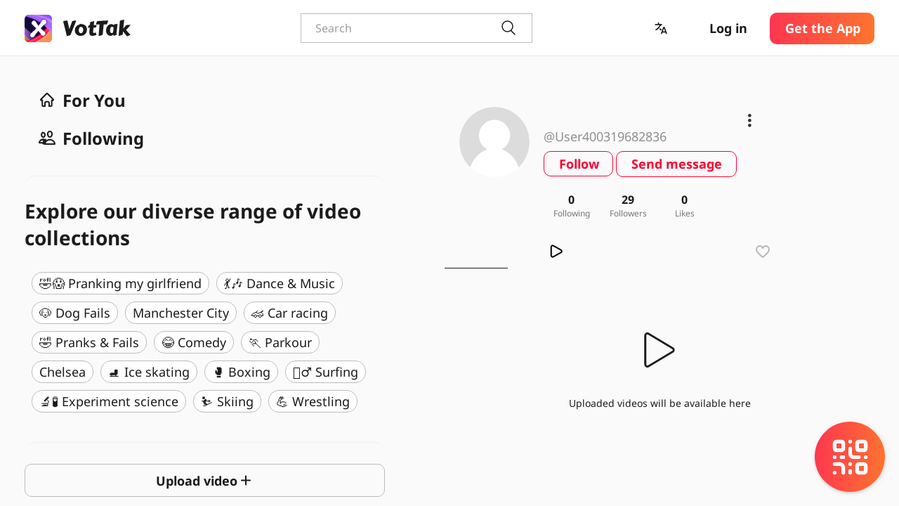

--- FILE ---
content_type: text/html; charset=utf-8
request_url: https://vottak.app/user/User400319682836
body_size: 102281
content:
<!doctype html>
<html data-n-head-ssr lang="en" data-n-head="%7B%22lang%22:%7B%22ssr%22:%22en%22%7D%7D">
  <head >
    <meta data-n-head="ssr" charset="utf-8"><meta data-n-head="ssr" name="viewport" content="width=device-width, initial-scale=1"><meta data-n-head="ssr" name="yandex-verification" content="f4b964254e7248ea"><meta data-n-head="ssr" name="google-site-verification" content="ZEsl_90PVZewgscFicgrL6Z6HCMAGNJMwyUXn3r3GjA"><meta data-n-head="ssr" name="format-detection" content="telephone=no"><meta data-n-head="ssr" data-hid="charset" charset="utf-8"><meta data-n-head="ssr" data-hid="mobile-web-app-capable" name="mobile-web-app-capable" content="yes"><meta data-n-head="ssr" data-hid="apple-mobile-web-app-title" name="apple-mobile-web-app-title" content="VotTak"><meta data-n-head="ssr" data-hid="theme-color" name="theme-color" content="transparent"><meta data-n-head="ssr" data-hid="og:type" name="og:type" property="og:type" content="website"><meta data-n-head="ssr" data-hid="og:title" name="og:title" property="og:title" content="VotTak"><meta data-n-head="ssr" data-hid="og:site_name" name="og:site_name" property="og:site_name" content="VotTak"><meta data-n-head="ssr" data-hid="ogTitle" property="og:title" content="User400319682836 - @User400319682836 VotTak | Watch User400319682836&#x27;s Newest VotTak Videos"><meta data-n-head="ssr" data-hid="ogDescription" property="og:description" content="User400319682836 @User400319682836 on VotTak | 0 Likes. Join the VotTak family! Watch the latest video from User400319682836."><meta data-n-head="ssr" data-hid="ogImg" property="og:image" content="https://vottak.app/no-avatar.png"><meta data-n-head="ssr" data-hid="ogType" property="og:type" content="website"><meta data-n-head="ssr" data-hid="ogURL" property="og:url" content="https://vottak.app/user/User400319682836"><meta data-n-head="ssr" data-hid="ogLocale" property="og:locale" content="en_US"><meta data-n-head="ssr" data-hid="ogSiteName" property="og:site_name" content="VotTak"><meta data-n-head="ssr" data-hid="twitterCard" property="twitter:card" content="summary_large_image"><meta data-n-head="ssr" data-hid="twitterTitle" property="twitter:title" content="User400319682836 - @User400319682836 VotTak | Watch User400319682836&#x27;s Newest VotTak Videos"><meta data-n-head="ssr" data-hid="twitterDescription" property="twitter:description" content="User400319682836 @User400319682836 on VotTak | 0 Likes. Join the VotTak family! Watch the latest video from User400319682836."><meta data-n-head="ssr" data-hid="twitterImg" property="twitter:image" content="https://vottak.app/no-avatar.png"><meta data-n-head="ssr" data-hid="description" name="description" content="User400319682836 @User400319682836 on VotTak | 0 Likes. Join the VotTak family! Watch the latest video from User400319682836."><title>User400319682836 - @User400319682836 VotTak | Watch User400319682836&#x27;s Newest VotTak Videos</title><link data-n-head="ssr" rel="stylesheet" href="https://cdn.jsdelivr.net/npm/@mdi/font@latest/css/materialdesignicons.min.css"><link data-n-head="ssr" rel="icon" type="image/x-icon" href="/favicon.ico"><link data-n-head="ssr" data-hid="shortcut-icon" rel="shortcut icon" href="/_nuxt/icons/icon_64x64.d8a09e.png"><link data-n-head="ssr" data-hid="apple-touch-icon" rel="apple-touch-icon" href="/_nuxt/icons/icon_512x512.d8a09e.png" sizes="512x512"><link data-n-head="ssr" rel="manifest" href="/_nuxt/manifest.d8951c58.json" data-hid="manifest"><style data-n-head="vuetify" type="text/css" id="vuetify-theme-stylesheet" nonce="undefined">.v-application a { color: #1976d2; }
.v-application .primary {
  background-color: #1976d2 !important;
  border-color: #1976d2 !important;
}
.v-application .primary--text {
  color: #1976d2 !important;
  caret-color: #1976d2 !important;
}
.v-application .primary.lighten-5 {
  background-color: #c7fdff !important;
  border-color: #c7fdff !important;
}
.v-application .primary--text.text--lighten-5 {
  color: #c7fdff !important;
  caret-color: #c7fdff !important;
}
.v-application .primary.lighten-4 {
  background-color: #a8e0ff !important;
  border-color: #a8e0ff !important;
}
.v-application .primary--text.text--lighten-4 {
  color: #a8e0ff !important;
  caret-color: #a8e0ff !important;
}
.v-application .primary.lighten-3 {
  background-color: #8ac5ff !important;
  border-color: #8ac5ff !important;
}
.v-application .primary--text.text--lighten-3 {
  color: #8ac5ff !important;
  caret-color: #8ac5ff !important;
}
.v-application .primary.lighten-2 {
  background-color: #6aaaff !important;
  border-color: #6aaaff !important;
}
.v-application .primary--text.text--lighten-2 {
  color: #6aaaff !important;
  caret-color: #6aaaff !important;
}
.v-application .primary.lighten-1 {
  background-color: #488fef !important;
  border-color: #488fef !important;
}
.v-application .primary--text.text--lighten-1 {
  color: #488fef !important;
  caret-color: #488fef !important;
}
.v-application .primary.darken-1 {
  background-color: #005eb6 !important;
  border-color: #005eb6 !important;
}
.v-application .primary--text.text--darken-1 {
  color: #005eb6 !important;
  caret-color: #005eb6 !important;
}
.v-application .primary.darken-2 {
  background-color: #00479b !important;
  border-color: #00479b !important;
}
.v-application .primary--text.text--darken-2 {
  color: #00479b !important;
  caret-color: #00479b !important;
}
.v-application .primary.darken-3 {
  background-color: #003180 !important;
  border-color: #003180 !important;
}
.v-application .primary--text.text--darken-3 {
  color: #003180 !important;
  caret-color: #003180 !important;
}
.v-application .primary.darken-4 {
  background-color: #001e67 !important;
  border-color: #001e67 !important;
}
.v-application .primary--text.text--darken-4 {
  color: #001e67 !important;
  caret-color: #001e67 !important;
}
.v-application .secondary {
  background-color: #424242 !important;
  border-color: #424242 !important;
}
.v-application .secondary--text {
  color: #424242 !important;
  caret-color: #424242 !important;
}
.v-application .secondary.lighten-5 {
  background-color: #c1c1c1 !important;
  border-color: #c1c1c1 !important;
}
.v-application .secondary--text.text--lighten-5 {
  color: #c1c1c1 !important;
  caret-color: #c1c1c1 !important;
}
.v-application .secondary.lighten-4 {
  background-color: #a6a6a6 !important;
  border-color: #a6a6a6 !important;
}
.v-application .secondary--text.text--lighten-4 {
  color: #a6a6a6 !important;
  caret-color: #a6a6a6 !important;
}
.v-application .secondary.lighten-3 {
  background-color: #8b8b8b !important;
  border-color: #8b8b8b !important;
}
.v-application .secondary--text.text--lighten-3 {
  color: #8b8b8b !important;
  caret-color: #8b8b8b !important;
}
.v-application .secondary.lighten-2 {
  background-color: #727272 !important;
  border-color: #727272 !important;
}
.v-application .secondary--text.text--lighten-2 {
  color: #727272 !important;
  caret-color: #727272 !important;
}
.v-application .secondary.lighten-1 {
  background-color: #595959 !important;
  border-color: #595959 !important;
}
.v-application .secondary--text.text--lighten-1 {
  color: #595959 !important;
  caret-color: #595959 !important;
}
.v-application .secondary.darken-1 {
  background-color: #2c2c2c !important;
  border-color: #2c2c2c !important;
}
.v-application .secondary--text.text--darken-1 {
  color: #2c2c2c !important;
  caret-color: #2c2c2c !important;
}
.v-application .secondary.darken-2 {
  background-color: #171717 !important;
  border-color: #171717 !important;
}
.v-application .secondary--text.text--darken-2 {
  color: #171717 !important;
  caret-color: #171717 !important;
}
.v-application .secondary.darken-3 {
  background-color: #000000 !important;
  border-color: #000000 !important;
}
.v-application .secondary--text.text--darken-3 {
  color: #000000 !important;
  caret-color: #000000 !important;
}
.v-application .secondary.darken-4 {
  background-color: #000000 !important;
  border-color: #000000 !important;
}
.v-application .secondary--text.text--darken-4 {
  color: #000000 !important;
  caret-color: #000000 !important;
}
.v-application .accent {
  background-color: #82b1ff !important;
  border-color: #82b1ff !important;
}
.v-application .accent--text {
  color: #82b1ff !important;
  caret-color: #82b1ff !important;
}
.v-application .accent.lighten-5 {
  background-color: #ffffff !important;
  border-color: #ffffff !important;
}
.v-application .accent--text.text--lighten-5 {
  color: #ffffff !important;
  caret-color: #ffffff !important;
}
.v-application .accent.lighten-4 {
  background-color: #f8ffff !important;
  border-color: #f8ffff !important;
}
.v-application .accent--text.text--lighten-4 {
  color: #f8ffff !important;
  caret-color: #f8ffff !important;
}
.v-application .accent.lighten-3 {
  background-color: #daffff !important;
  border-color: #daffff !important;
}
.v-application .accent--text.text--lighten-3 {
  color: #daffff !important;
  caret-color: #daffff !important;
}
.v-application .accent.lighten-2 {
  background-color: #bce8ff !important;
  border-color: #bce8ff !important;
}
.v-application .accent--text.text--lighten-2 {
  color: #bce8ff !important;
  caret-color: #bce8ff !important;
}
.v-application .accent.lighten-1 {
  background-color: #9fccff !important;
  border-color: #9fccff !important;
}
.v-application .accent--text.text--lighten-1 {
  color: #9fccff !important;
  caret-color: #9fccff !important;
}
.v-application .accent.darken-1 {
  background-color: #6596e2 !important;
  border-color: #6596e2 !important;
}
.v-application .accent--text.text--darken-1 {
  color: #6596e2 !important;
  caret-color: #6596e2 !important;
}
.v-application .accent.darken-2 {
  background-color: #467dc6 !important;
  border-color: #467dc6 !important;
}
.v-application .accent--text.text--darken-2 {
  color: #467dc6 !important;
  caret-color: #467dc6 !important;
}
.v-application .accent.darken-3 {
  background-color: #2364aa !important;
  border-color: #2364aa !important;
}
.v-application .accent--text.text--darken-3 {
  color: #2364aa !important;
  caret-color: #2364aa !important;
}
.v-application .accent.darken-4 {
  background-color: #004c90 !important;
  border-color: #004c90 !important;
}
.v-application .accent--text.text--darken-4 {
  color: #004c90 !important;
  caret-color: #004c90 !important;
}
.v-application .error {
  background-color: #ff5252 !important;
  border-color: #ff5252 !important;
}
.v-application .error--text {
  color: #ff5252 !important;
  caret-color: #ff5252 !important;
}
.v-application .error.lighten-5 {
  background-color: #ffe4d5 !important;
  border-color: #ffe4d5 !important;
}
.v-application .error--text.text--lighten-5 {
  color: #ffe4d5 !important;
  caret-color: #ffe4d5 !important;
}
.v-application .error.lighten-4 {
  background-color: #ffc6b9 !important;
  border-color: #ffc6b9 !important;
}
.v-application .error--text.text--lighten-4 {
  color: #ffc6b9 !important;
  caret-color: #ffc6b9 !important;
}
.v-application .error.lighten-3 {
  background-color: #ffa99e !important;
  border-color: #ffa99e !important;
}
.v-application .error--text.text--lighten-3 {
  color: #ffa99e !important;
  caret-color: #ffa99e !important;
}
.v-application .error.lighten-2 {
  background-color: #ff8c84 !important;
  border-color: #ff8c84 !important;
}
.v-application .error--text.text--lighten-2 {
  color: #ff8c84 !important;
  caret-color: #ff8c84 !important;
}
.v-application .error.lighten-1 {
  background-color: #ff6f6a !important;
  border-color: #ff6f6a !important;
}
.v-application .error--text.text--lighten-1 {
  color: #ff6f6a !important;
  caret-color: #ff6f6a !important;
}
.v-application .error.darken-1 {
  background-color: #df323b !important;
  border-color: #df323b !important;
}
.v-application .error--text.text--darken-1 {
  color: #df323b !important;
  caret-color: #df323b !important;
}
.v-application .error.darken-2 {
  background-color: #bf0025 !important;
  border-color: #bf0025 !important;
}
.v-application .error--text.text--darken-2 {
  color: #bf0025 !important;
  caret-color: #bf0025 !important;
}
.v-application .error.darken-3 {
  background-color: #9f0010 !important;
  border-color: #9f0010 !important;
}
.v-application .error--text.text--darken-3 {
  color: #9f0010 !important;
  caret-color: #9f0010 !important;
}
.v-application .error.darken-4 {
  background-color: #800000 !important;
  border-color: #800000 !important;
}
.v-application .error--text.text--darken-4 {
  color: #800000 !important;
  caret-color: #800000 !important;
}
.v-application .info {
  background-color: #2196f3 !important;
  border-color: #2196f3 !important;
}
.v-application .info--text {
  color: #2196f3 !important;
  caret-color: #2196f3 !important;
}
.v-application .info.lighten-5 {
  background-color: #d4ffff !important;
  border-color: #d4ffff !important;
}
.v-application .info--text.text--lighten-5 {
  color: #d4ffff !important;
  caret-color: #d4ffff !important;
}
.v-application .info.lighten-4 {
  background-color: #b5ffff !important;
  border-color: #b5ffff !important;
}
.v-application .info--text.text--lighten-4 {
  color: #b5ffff !important;
  caret-color: #b5ffff !important;
}
.v-application .info.lighten-3 {
  background-color: #95e8ff !important;
  border-color: #95e8ff !important;
}
.v-application .info--text.text--lighten-3 {
  color: #95e8ff !important;
  caret-color: #95e8ff !important;
}
.v-application .info.lighten-2 {
  background-color: #75ccff !important;
  border-color: #75ccff !important;
}
.v-application .info--text.text--lighten-2 {
  color: #75ccff !important;
  caret-color: #75ccff !important;
}
.v-application .info.lighten-1 {
  background-color: #51b0ff !important;
  border-color: #51b0ff !important;
}
.v-application .info--text.text--lighten-1 {
  color: #51b0ff !important;
  caret-color: #51b0ff !important;
}
.v-application .info.darken-1 {
  background-color: #007cd6 !important;
  border-color: #007cd6 !important;
}
.v-application .info--text.text--darken-1 {
  color: #007cd6 !important;
  caret-color: #007cd6 !important;
}
.v-application .info.darken-2 {
  background-color: #0064ba !important;
  border-color: #0064ba !important;
}
.v-application .info--text.text--darken-2 {
  color: #0064ba !important;
  caret-color: #0064ba !important;
}
.v-application .info.darken-3 {
  background-color: #004d9f !important;
  border-color: #004d9f !important;
}
.v-application .info--text.text--darken-3 {
  color: #004d9f !important;
  caret-color: #004d9f !important;
}
.v-application .info.darken-4 {
  background-color: #003784 !important;
  border-color: #003784 !important;
}
.v-application .info--text.text--darken-4 {
  color: #003784 !important;
  caret-color: #003784 !important;
}
.v-application .success {
  background-color: #4caf50 !important;
  border-color: #4caf50 !important;
}
.v-application .success--text {
  color: #4caf50 !important;
  caret-color: #4caf50 !important;
}
.v-application .success.lighten-5 {
  background-color: #dcffd6 !important;
  border-color: #dcffd6 !important;
}
.v-application .success--text.text--lighten-5 {
  color: #dcffd6 !important;
  caret-color: #dcffd6 !important;
}
.v-application .success.lighten-4 {
  background-color: #beffba !important;
  border-color: #beffba !important;
}
.v-application .success--text.text--lighten-4 {
  color: #beffba !important;
  caret-color: #beffba !important;
}
.v-application .success.lighten-3 {
  background-color: #a2ff9e !important;
  border-color: #a2ff9e !important;
}
.v-application .success--text.text--lighten-3 {
  color: #a2ff9e !important;
  caret-color: #a2ff9e !important;
}
.v-application .success.lighten-2 {
  background-color: #85e783 !important;
  border-color: #85e783 !important;
}
.v-application .success--text.text--lighten-2 {
  color: #85e783 !important;
  caret-color: #85e783 !important;
}
.v-application .success.lighten-1 {
  background-color: #69cb69 !important;
  border-color: #69cb69 !important;
}
.v-application .success--text.text--lighten-1 {
  color: #69cb69 !important;
  caret-color: #69cb69 !important;
}
.v-application .success.darken-1 {
  background-color: #2d9437 !important;
  border-color: #2d9437 !important;
}
.v-application .success--text.text--darken-1 {
  color: #2d9437 !important;
  caret-color: #2d9437 !important;
}
.v-application .success.darken-2 {
  background-color: #00791e !important;
  border-color: #00791e !important;
}
.v-application .success--text.text--darken-2 {
  color: #00791e !important;
  caret-color: #00791e !important;
}
.v-application .success.darken-3 {
  background-color: #006000 !important;
  border-color: #006000 !important;
}
.v-application .success--text.text--darken-3 {
  color: #006000 !important;
  caret-color: #006000 !important;
}
.v-application .success.darken-4 {
  background-color: #004700 !important;
  border-color: #004700 !important;
}
.v-application .success--text.text--darken-4 {
  color: #004700 !important;
  caret-color: #004700 !important;
}
.v-application .warning {
  background-color: #fb8c00 !important;
  border-color: #fb8c00 !important;
}
.v-application .warning--text {
  color: #fb8c00 !important;
  caret-color: #fb8c00 !important;
}
.v-application .warning.lighten-5 {
  background-color: #ffff9e !important;
  border-color: #ffff9e !important;
}
.v-application .warning--text.text--lighten-5 {
  color: #ffff9e !important;
  caret-color: #ffff9e !important;
}
.v-application .warning.lighten-4 {
  background-color: #fffb82 !important;
  border-color: #fffb82 !important;
}
.v-application .warning--text.text--lighten-4 {
  color: #fffb82 !important;
  caret-color: #fffb82 !important;
}
.v-application .warning.lighten-3 {
  background-color: #ffdf67 !important;
  border-color: #ffdf67 !important;
}
.v-application .warning--text.text--lighten-3 {
  color: #ffdf67 !important;
  caret-color: #ffdf67 !important;
}
.v-application .warning.lighten-2 {
  background-color: #ffc24b !important;
  border-color: #ffc24b !important;
}
.v-application .warning--text.text--lighten-2 {
  color: #ffc24b !important;
  caret-color: #ffc24b !important;
}
.v-application .warning.lighten-1 {
  background-color: #ffa72d !important;
  border-color: #ffa72d !important;
}
.v-application .warning--text.text--lighten-1 {
  color: #ffa72d !important;
  caret-color: #ffa72d !important;
}
.v-application .warning.darken-1 {
  background-color: #db7200 !important;
  border-color: #db7200 !important;
}
.v-application .warning--text.text--darken-1 {
  color: #db7200 !important;
  caret-color: #db7200 !important;
}
.v-application .warning.darken-2 {
  background-color: #bb5900 !important;
  border-color: #bb5900 !important;
}
.v-application .warning--text.text--darken-2 {
  color: #bb5900 !important;
  caret-color: #bb5900 !important;
}
.v-application .warning.darken-3 {
  background-color: #9d4000 !important;
  border-color: #9d4000 !important;
}
.v-application .warning--text.text--darken-3 {
  color: #9d4000 !important;
  caret-color: #9d4000 !important;
}
.v-application .warning.darken-4 {
  background-color: #802700 !important;
  border-color: #802700 !important;
}
.v-application .warning--text.text--darken-4 {
  color: #802700 !important;
  caret-color: #802700 !important;
}</style><script data-n-head="ssr" type="module" src="https://unpkg.com/ionicons@5.0.0/dist/ionicons/ionicons.esm.js"></script><link rel="preload" href="/_nuxt/8d5951d.js" as="script"><link rel="preload" href="/_nuxt/6f902d7.js" as="script"><link rel="preload" href="/_nuxt/153c27b.js" as="script"><link rel="preload" href="/_nuxt/8145c97.js" as="script"><link rel="preload" href="/_nuxt/dc89037.js" as="script"><link rel="preload" href="/_nuxt/693fcbe.js" as="script"><link rel="preload" href="/_nuxt/6e4cf8c.js" as="script"><link rel="preload" href="/_nuxt/03cfcf9.js" as="script"><link rel="preload" href="/_nuxt/87b5d79.js" as="script"><link rel="preload" href="/_nuxt/002d09a.js" as="script"><style data-vue-ssr-id="2b344c40:0 ce1470b4:0 6f54554c:0 79156905:0 76fe1f5e:0 3678a95d:0 22b737ba:0 111d1abd:0 5e7ecc6f:0 e58f2e62:0 a97aa3e6:0 36160c22:0 2c80b65c:0 3603eea3:0 34faa30c:0 6c09027c:0 7931b9be:0 6674c922:0 55a47f9c:0 375c4402:0 01b64dfb:0 163639a9:0 1691f9d8:0 f992f912:0 404b0a57:0 6518c583:0 6af53de9:0 36e75fea:0 5b6b79bc:0 099836b6:0 4974100c:0 6c0acd4e:0 03b2efc9:0 67ff5cd2:0 067c7de8:0 36468b69:0 0f23615a:0 83a6416e:0 39af3dca:0 56e4c676:0 137a49e0:0 222253f0:0 2d421cfa:0 85a8fa22:0 944468d6:0 723f57ea:0 f50a5cce:0 4c9f799f:0 ea3610e2:0 7ec5c947:0 6431b25b:0 63e2dbec:0 0841cf69:0 5983dac9:0 77fc991e:0 0a792656:0 c833456c:0 8c14f9b4:0 7f283e7c:0 45448d1b:0 1a5f9ca7:0 6c16bb16:0 15099b20:0 03facebb:0 78743cef:0 4a4b9ffd:0 08c8c0f1:0 957611a4:0 536dacf0:0 67d6351a:0 26f2b94a:0 7c816441:0 e3748e12:0 4b71ac78:0 3e3952f4:0 79e8cee3:0 0fcd7f56:0">:root{--mobile-card-border-radius:10px;--titlebar-area-height:0px}.main-gradient-text{-webkit-text-fill-color:transparent;background:linear-gradient(94.08deg,#fe2c55 -14.98%,#fe782c 105.29%);-webkit-background-clip:text;background-clip:text}.v-btn{text-transform:none}.hover-grey-color{background-color:hsla(0,0%,90%,.5)}.red-color{background-color:#ff0032!important;background:#ff0032!important}.red-color--text{caret-color:#ff0032!important;color:#ff0032!important}.red-color--gradient{background-color:linear-gradient(0deg,rgba(0,0,0,.2),rgba(0,0,0,.2)),#ff0032!important;background:linear-gradient(0deg,rgba(0,0,0,.2),rgba(0,0,0,.2)),#ff0032!important}.pink-color--text{caret-color:#fe2c55!important;color:#fe2c55!important}.black-color{background-color:#1b1b1b!important;background:#1b1b1b!important}.black-color--text{caret-color:#1b1b1b!important;color:#1b1b1b!important}.white-color{background-color:#fff!important;background:#fff!important}.white-color--text{caret-color:#fff!important;color:#fff!important}.clip{overflow-x:hidden;text-overflow:ellipsis;white-space:nowrap}.gradient-bg{background:linear-gradient(94.08deg,#fe2c55 -14.98%,#fe782c 105.29%)!important}.gradient-bg--outline{background:transparent!important;position:relative}.gradient-bg--outline :before{background:linear-gradient(94.08deg,#fe2c55 -14.98%,#fe782c 105.29%);border-radius:8px;bottom:-2px;content:"";left:-2px;position:absolute;right:-2px;top:-2px;z-index:-1}.gradient-text{-webkit-text-fill-color:transparent!important;background:linear-gradient(94.08deg,#fe2c55 -14.98%,#fe782c 105.29%)!important;-webkit-background-clip:text!important;background-clip:text!important}.view{padding-top:88px;position:relative}.overflow-ellipsis{overflow:hidden;text-overflow:ellipsis;white-space:nowrap}.theme--light.v-application{background:#fff;color:#1b1b1b}.theme--light.v-application .text--primary{color:#1b1b1b!important}.theme--light.v-application .text--secondary{color:rgba(0,0,0,.6)!important}.theme--light.v-application .text--disabled{color:rgba(0,0,0,.38)!important}.theme--dark.v-application{background:#121212;color:#fff}.theme--dark.v-application .text--primary{color:#fff!important}.theme--dark.v-application .text--secondary{color:hsla(0,0%,100%,.7)!important}.theme--dark.v-application .text--disabled{color:hsla(0,0%,100%,.5)!important}.v-application{display:flex;position:relative}.v-application a{cursor:pointer}.v-application--is-rtl{direction:rtl}.v-application--wrap{backface-visibility:hidden;display:flex;flex:1 1 auto;flex-direction:column;max-width:100%;min-height:100vh;position:relative}@-moz-document url-prefix(){@media print{.v-application,.v-application--wrap{display:block}}}
@font-face{font-family:"Seymour One";font-style:normal;font-weight:400;src:url(/_nuxt/fonts/regular.1fff521.ttf) format("truetype")}@font-face{font-family:"Noto Sans";font-weight:400;src:url(/_nuxt/fonts/NotoSans-Regular.eae34fa.ttf) format("truetype")}@font-face{font-family:"Noto Sans";font-weight:300;src:url(/_nuxt/fonts/NotoSans-Light.2cfb54d.ttf) format("truetype")}@font-face{font-family:"Noto Sans";font-weight:500;src:url(/_nuxt/fonts/NotoSans-Medium.a4c42b7.ttf) format("truetype")}@font-face{font-family:"Noto Sans";font-weight:700;src:url(/_nuxt/fonts/NotoSans-Bold.23e70cf.ttf) format("truetype")}
/*! normalize.css v8.0.1 | MIT License | github.com/necolas/normalize.css */html{-webkit-text-size-adjust:100%;line-height:1.15}body{margin:0}main{display:block}h1{font-size:2em;margin:.67em 0}hr{box-sizing:content-box;height:0;overflow:visible}pre{font-family:monospace,monospace;font-size:1em}a{background-color:transparent}abbr[title]{border-bottom:none;-webkit-text-decoration:underline;text-decoration:underline;-webkit-text-decoration:underline dotted;text-decoration:underline dotted}b,strong{font-weight:bolder}code,kbd,samp{font-family:monospace,monospace;font-size:1em}small{font-size:80%}sub,sup{font-size:75%;line-height:0;position:relative;vertical-align:baseline}sub{bottom:-.25em}sup{top:-.5em}img{border-style:none}button,input,optgroup,select,textarea{font-family:inherit;font-size:100%;line-height:1.15;margin:0}button,input{overflow:visible}button,select{text-transform:none}[type=button],[type=reset],[type=submit],button{-webkit-appearance:button}[type=button]::-moz-focus-inner,[type=reset]::-moz-focus-inner,[type=submit]::-moz-focus-inner,button::-moz-focus-inner{border-style:none;padding:0}[type=button]:-moz-focusring,[type=reset]:-moz-focusring,[type=submit]:-moz-focusring,button:-moz-focusring{outline:1px dotted ButtonText}fieldset{padding:.35em .75em .625em}legend{box-sizing:border-box;color:inherit;display:table;max-width:100%;padding:0;white-space:normal}progress{vertical-align:baseline}textarea{overflow:auto}[type=checkbox],[type=radio]{box-sizing:border-box;padding:0}[type=number]::-webkit-inner-spin-button,[type=number]::-webkit-outer-spin-button{height:auto}[type=search]{-webkit-appearance:textfield;outline-offset:-2px}[type=search]::-webkit-search-decoration{-webkit-appearance:none}::-webkit-file-upload-button{-webkit-appearance:button;font:inherit}details{display:block}summary{display:list-item}[hidden],template{display:none}@font-face{font-family:"Seymour One";font-style:normal;font-weight:400;src:url(/_nuxt/fonts/regular.1fff521.ttf) format("truetype")}@font-face{font-family:"Proxima Nova";font-style:normal;font-weight:400;src:url(/_nuxt/fonts/regular.8181ca4.ttf) format("truetype")}.not-found-page{background:radial-gradient(183.51% 105.27% at 50% 105.13%,#fbd2a2 4.17%,#5900cc 49.65%,#1e006d 97.92%);color:#fff;height:100%;max-height:100vh;min-height:100vh;position:relative;width:100%}.not-found-page.not-found-page--mobile #bottom{height:auto}.not-found-page:before{background:url(/_nuxt/img/stars.60ce579.png);background-position:50%;background-size:cover;content:"";opacity:.2;top:0;z-index:1}#bottom,.not-found-page:before{height:100%;left:0;position:absolute;width:100%}#bottom{bottom:0;max-height:30vh}#bottom #moon{display:block;height:100%;-o-object-fit:cover;object-fit:cover;-o-object-position:top;object-position:top;width:100%}#bottom #astronaut{bottom:5vh;left:1vw;position:absolute;transform:rotate(-9.52deg)}#description,#title{margin:0;text-align:center}#title{font-family:"Seymour One";font-size:39px;line-height:49px;margin-bottom:50px}#description{font-family:"Proxima Nova";font-size:30px;line-height:37px}#logo{font-family:"Seymour One";font-size:168px;font-weight:400;line-height:211px;padding-top:3.5vh}#home,#logo{align-items:center;display:flex;font-style:normal;justify-content:center}#home{border-radius:10px;color:#fff;cursor:pointer;font-family:"Proxima Nova";font-size:38px;font-weight:700;line-height:46px;margin:20px auto 0;max-width:-moz-fit-content;max-width:fit-content;min-height:24px;min-width:103px;outline:3px solid #fff;padding:10px 20px;-webkit-text-decoration:none;text-decoration:none}@media (max-width:766px){#logo{font-size:70px;line-height:88px;padding-top:20vh}#logo img{height:74px;width:74px}#title{font-size:16px;margin-bottom:47px}#home,#title{line-height:20px}#home{font-size:18px;height:42px;height:20px;width:89px;width:49px}#description{font-size:16px;line-height:19px}#astronaut{height:206px;width:167px}#bottom{max-height:45vh!important}#bottom #moon{-o-object-fit:contain;object-fit:contain;-o-object-position:bottom;object-position:bottom}#bottom #astronaut{bottom:6vh!important}}@media screen and (min-width:767px) and (max-width:1024px){#logo{font-size:90px;line-height:113px;padding-top:15vh}#home{font-size:18px;height:42px;height:20px;line-height:20px;width:89px;width:49px}#logo img{height:96px;width:96px}#title{font-size:20px;line-height:25px;margin-bottom:25px}#description{font-size:16px;line-height:19px}#bottom{max-height:45vh!important}#bottom #moon{-o-object-fit:contain;object-fit:contain;-o-object-position:bottom;object-position:bottom}#bottom #astronaut{bottom:8vh!important}}@media screen and (max-height:688px) and (min-width:1000px){#bottom{max-height:20vh!important}#bottom #moon{-o-object-fit:cover;object-fit:cover;-o-object-position:top;object-position:top}#bottom #astronaut{bottom:0}#logo{padding-top:5vh}}@media (min-width:1920px){#bottom{max-height:35vh}#bottom #astronaut{bottom:7.5vh;left:10vw}}
:root{--mobile-card-border-radius:10px;--titlebar-area-height:0px}.main-gradient-text{-webkit-text-fill-color:transparent;background:linear-gradient(94.08deg,#fe2c55 -14.98%,#fe782c 105.29%);-webkit-background-clip:text;background-clip:text}.v-btn{text-transform:none}.hover-grey-color{background-color:hsla(0,0%,90%,.5)}.red-color{background-color:#ff0032!important;background:#ff0032!important}.red-color--text{caret-color:#ff0032!important;color:#ff0032!important}.red-color--gradient{background-color:linear-gradient(0deg,rgba(0,0,0,.2),rgba(0,0,0,.2)),#ff0032!important;background:linear-gradient(0deg,rgba(0,0,0,.2),rgba(0,0,0,.2)),#ff0032!important}.pink-color--text{caret-color:#fe2c55!important;color:#fe2c55!important}.black-color{background-color:#1b1b1b!important;background:#1b1b1b!important}.black-color--text{caret-color:#1b1b1b!important;color:#1b1b1b!important}.white-color{background-color:#fff!important;background:#fff!important}.white-color--text{caret-color:#fff!important;color:#fff!important}.clip{overflow-x:hidden;text-overflow:ellipsis;white-space:nowrap}.gradient-bg{background:linear-gradient(94.08deg,#fe2c55 -14.98%,#fe782c 105.29%)!important}.gradient-bg--outline{background:transparent!important;position:relative}.gradient-bg--outline :before{background:linear-gradient(94.08deg,#fe2c55 -14.98%,#fe782c 105.29%);border-radius:8px;bottom:-2px;content:"";left:-2px;position:absolute;right:-2px;top:-2px;z-index:-1}.gradient-text{-webkit-text-fill-color:transparent!important;background:linear-gradient(94.08deg,#fe2c55 -14.98%,#fe782c 105.29%)!important;-webkit-background-clip:text!important;background-clip:text!important}.view{padding-top:88px;position:relative}.overflow-ellipsis{overflow:hidden;text-overflow:ellipsis;white-space:nowrap}.theme--light.v-card{background-color:#fff;color:#1b1b1b}.theme--light.v-card>.v-card__subtitle,.theme--light.v-card>.v-card__text{color:rgba(0,0,0,.6)}.theme--dark.v-card{background-color:#1e1e1e;color:#fff}.theme--dark.v-card>.v-card__subtitle,.theme--dark.v-card>.v-card__text{color:hsla(0,0%,100%,.7)}.v-sheet.v-card{border-radius:8px}.v-sheet.v-card:not(.v-sheet--outlined){box-shadow:0 3px 1px -2px rgba(0,0,0,.2),0 2px 2px 0 rgba(0,0,0,.14),0 1px 5px 0 rgba(0,0,0,.12)}.v-sheet.v-card.v-sheet--shaped{border-radius:48px 8px}.v-card{word-wrap:break-word;border-width:thin;display:block;max-width:100%;outline:none;position:relative;-webkit-text-decoration:none;text-decoration:none;transition-property:box-shadow,opacity;white-space:normal}.v-card>.v-card__progress+:not(.v-btn):not(.v-chip):not(.v-avatar),.v-card>:first-child:not(.v-btn):not(.v-chip):not(.v-avatar){border-top-left-radius:inherit;border-top-right-radius:inherit}.v-card>:last-child:not(.v-btn):not(.v-chip):not(.v-avatar){border-bottom-left-radius:inherit;border-bottom-right-radius:inherit}.v-card__progress{left:0;overflow:hidden;right:0;top:0}.v-card__subtitle+.v-card__text{padding-top:0}.v-card__subtitle,.v-card__text{font-size:.875rem;font-weight:400;letter-spacing:.0071428571em;line-height:1.375rem}.v-card__subtitle,.v-card__text,.v-card__title{padding:16px}.v-card__title{align-items:center;display:flex;flex-wrap:wrap;font-size:1.25rem;font-weight:500;letter-spacing:.0125em;line-height:2rem;word-break:break-all}.v-card__title+.v-card__subtitle,.v-card__title+.v-card__text{padding-top:0}.v-card__title+.v-card__subtitle{margin-top:-16px}.v-card__text{width:100%}.v-card__actions{align-items:center;display:flex;padding:8px}.v-card__actions>.v-btn.v-btn{padding:0 8px}.v-application--is-ltr .v-card__actions>.v-btn.v-btn+.v-btn{margin-left:8px}.v-application--is-ltr .v-card__actions>.v-btn.v-btn .v-icon--left{margin-left:4px}.v-application--is-ltr .v-card__actions>.v-btn.v-btn .v-icon--right{margin-right:4px}.v-application--is-rtl .v-card__actions>.v-btn.v-btn+.v-btn{margin-right:8px}.v-application--is-rtl .v-card__actions>.v-btn.v-btn .v-icon--left{margin-right:4px}.v-application--is-rtl .v-card__actions>.v-btn.v-btn .v-icon--right{margin-left:4px}.v-card--flat{box-shadow:0 0 0 0 rgba(0,0,0,.2),0 0 0 0 rgba(0,0,0,.14),0 0 0 0 rgba(0,0,0,.12)!important}.v-sheet.v-card--hover{cursor:pointer;transition:box-shadow .4s cubic-bezier(.25,.8,.25,1)}.v-sheet.v-card--hover:focus,.v-sheet.v-card--hover:hover{box-shadow:0 5px 5px -3px rgba(0,0,0,.2),0 8px 10px 1px rgba(0,0,0,.14),0 3px 14px 2px rgba(0,0,0,.12)}.v-card--link,.v-card--link .v-chip{cursor:pointer}.v-card--link:focus:before{opacity:.08}.v-card--link:before{background:currentColor;bottom:0;content:"";left:0;opacity:0;pointer-events:none;position:absolute;right:0;top:0;transition:opacity .2s}.v-card--disabled{pointer-events:none;-webkit-user-select:none;-moz-user-select:none;user-select:none}.v-card--disabled>:not(.v-card__progress){opacity:.6;transition:inherit}.v-card--loading{overflow:hidden}.v-card--raised{box-shadow:0 5px 5px -3px rgba(0,0,0,.2),0 8px 10px 1px rgba(0,0,0,.14),0 3px 14px 2px rgba(0,0,0,.12)}
:root{--mobile-card-border-radius:10px;--titlebar-area-height:0px}.main-gradient-text{-webkit-text-fill-color:transparent;background:linear-gradient(94.08deg,#fe2c55 -14.98%,#fe782c 105.29%);-webkit-background-clip:text;background-clip:text}.v-btn{text-transform:none}.hover-grey-color{background-color:hsla(0,0%,90%,.5)}.red-color{background-color:#ff0032!important;background:#ff0032!important}.red-color--text{caret-color:#ff0032!important;color:#ff0032!important}.red-color--gradient{background-color:linear-gradient(0deg,rgba(0,0,0,.2),rgba(0,0,0,.2)),#ff0032!important;background:linear-gradient(0deg,rgba(0,0,0,.2),rgba(0,0,0,.2)),#ff0032!important}.pink-color--text{caret-color:#fe2c55!important;color:#fe2c55!important}.black-color{background-color:#1b1b1b!important;background:#1b1b1b!important}.black-color--text{caret-color:#1b1b1b!important;color:#1b1b1b!important}.white-color{background-color:#fff!important;background:#fff!important}.white-color--text{caret-color:#fff!important;color:#fff!important}.clip{overflow-x:hidden;text-overflow:ellipsis;white-space:nowrap}.gradient-bg{background:linear-gradient(94.08deg,#fe2c55 -14.98%,#fe782c 105.29%)!important}.gradient-bg--outline{background:transparent!important;position:relative}.gradient-bg--outline :before{background:linear-gradient(94.08deg,#fe2c55 -14.98%,#fe782c 105.29%);border-radius:8px;bottom:-2px;content:"";left:-2px;position:absolute;right:-2px;top:-2px;z-index:-1}.gradient-text{-webkit-text-fill-color:transparent!important;background:linear-gradient(94.08deg,#fe2c55 -14.98%,#fe782c 105.29%)!important;-webkit-background-clip:text!important;background-clip:text!important}.view{padding-top:88px;position:relative}.overflow-ellipsis{overflow:hidden;text-overflow:ellipsis;white-space:nowrap}.theme--light.v-sheet{background-color:#fff;border-color:#fff;color:#1b1b1b}.theme--light.v-sheet--outlined{border:thin solid rgba(0,0,0,.12)}.theme--dark.v-sheet{background-color:#1e1e1e;border-color:#1e1e1e;color:#fff}.theme--dark.v-sheet--outlined{border:thin solid hsla(0,0%,100%,.12)}.v-sheet{border-radius:0}.v-sheet:not(.v-sheet--outlined){box-shadow:0 0 0 0 rgba(0,0,0,.2),0 0 0 0 rgba(0,0,0,.14),0 0 0 0 rgba(0,0,0,.12)}.v-sheet.v-sheet--shaped{border-radius:48px 0}
:root{--mobile-card-border-radius:10px;--titlebar-area-height:0px}.main-gradient-text{-webkit-text-fill-color:transparent;background:linear-gradient(94.08deg,#fe2c55 -14.98%,#fe782c 105.29%);-webkit-background-clip:text;background-clip:text}.v-btn{text-transform:none}.hover-grey-color{background-color:hsla(0,0%,90%,.5)}.red-color{background-color:#ff0032!important;background:#ff0032!important}.red-color--text{caret-color:#ff0032!important;color:#ff0032!important}.red-color--gradient{background-color:linear-gradient(0deg,rgba(0,0,0,.2),rgba(0,0,0,.2)),#ff0032!important;background:linear-gradient(0deg,rgba(0,0,0,.2),rgba(0,0,0,.2)),#ff0032!important}.pink-color--text{caret-color:#fe2c55!important;color:#fe2c55!important}.black-color{background-color:#1b1b1b!important;background:#1b1b1b!important}.black-color--text{caret-color:#1b1b1b!important;color:#1b1b1b!important}.white-color{background-color:#fff!important;background:#fff!important}.white-color--text{caret-color:#fff!important;color:#fff!important}.clip{overflow-x:hidden;text-overflow:ellipsis;white-space:nowrap}.gradient-bg{background:linear-gradient(94.08deg,#fe2c55 -14.98%,#fe782c 105.29%)!important}.gradient-bg--outline{background:transparent!important;position:relative}.gradient-bg--outline :before{background:linear-gradient(94.08deg,#fe2c55 -14.98%,#fe782c 105.29%);border-radius:8px;bottom:-2px;content:"";left:-2px;position:absolute;right:-2px;top:-2px;z-index:-1}.gradient-text{-webkit-text-fill-color:transparent!important;background:linear-gradient(94.08deg,#fe2c55 -14.98%,#fe782c 105.29%)!important;-webkit-background-clip:text!important;background-clip:text!important}.view{padding-top:88px;position:relative}.overflow-ellipsis{overflow:hidden;text-overflow:ellipsis;white-space:nowrap}@keyframes v-shake{59%{margin-left:0}60%,80%{margin-left:2px}70%,90%{margin-left:-2px}}.v-application .black{background-color:#000!important;border-color:#000!important}.v-application .black--text{caret-color:#000!important;color:#000!important}.v-application .white{background-color:#fff!important;border-color:#fff!important}.v-application .white--text{caret-color:#fff!important;color:#fff!important}.v-application .transparent{background-color:transparent!important;border-color:transparent!important}.v-application .transparent--text{caret-color:transparent!important;color:transparent!important}.v-application .red{background-color:#f44336!important;border-color:#f44336!important}.v-application .red--text{caret-color:#f44336!important;color:#f44336!important}.v-application .red.lighten-5{background-color:#ffebee!important;border-color:#ffebee!important}.v-application .red--text.text--lighten-5{caret-color:#ffebee!important;color:#ffebee!important}.v-application .red.lighten-4{background-color:#ffcdd2!important;border-color:#ffcdd2!important}.v-application .red--text.text--lighten-4{caret-color:#ffcdd2!important;color:#ffcdd2!important}.v-application .red.lighten-3{background-color:#ef9a9a!important;border-color:#ef9a9a!important}.v-application .red--text.text--lighten-3{caret-color:#ef9a9a!important;color:#ef9a9a!important}.v-application .red.lighten-2{background-color:#e57373!important;border-color:#e57373!important}.v-application .red--text.text--lighten-2{caret-color:#e57373!important;color:#e57373!important}.v-application .red.lighten-1{background-color:#ef5350!important;border-color:#ef5350!important}.v-application .red--text.text--lighten-1{caret-color:#ef5350!important;color:#ef5350!important}.v-application .red.darken-1{background-color:#e53935!important;border-color:#e53935!important}.v-application .red--text.text--darken-1{caret-color:#e53935!important;color:#e53935!important}.v-application .red.darken-2{background-color:#d32f2f!important;border-color:#d32f2f!important}.v-application .red--text.text--darken-2{caret-color:#d32f2f!important;color:#d32f2f!important}.v-application .red.darken-3{background-color:#c62828!important;border-color:#c62828!important}.v-application .red--text.text--darken-3{caret-color:#c62828!important;color:#c62828!important}.v-application .red.darken-4{background-color:#b71c1c!important;border-color:#b71c1c!important}.v-application .red--text.text--darken-4{caret-color:#b71c1c!important;color:#b71c1c!important}.v-application .red.accent-1{background-color:#ff8a80!important;border-color:#ff8a80!important}.v-application .red--text.text--accent-1{caret-color:#ff8a80!important;color:#ff8a80!important}.v-application .red.accent-2{background-color:#ff5252!important;border-color:#ff5252!important}.v-application .red--text.text--accent-2{caret-color:#ff5252!important;color:#ff5252!important}.v-application .red.accent-3{background-color:#ff1744!important;border-color:#ff1744!important}.v-application .red--text.text--accent-3{caret-color:#ff1744!important;color:#ff1744!important}.v-application .red.accent-4{background-color:#d50000!important;border-color:#d50000!important}.v-application .red--text.text--accent-4{caret-color:#d50000!important;color:#d50000!important}.v-application .pink{background-color:#e91e63!important;border-color:#e91e63!important}.v-application .pink--text{caret-color:#e91e63!important;color:#e91e63!important}.v-application .pink.lighten-5{background-color:#fce4ec!important;border-color:#fce4ec!important}.v-application .pink--text.text--lighten-5{caret-color:#fce4ec!important;color:#fce4ec!important}.v-application .pink.lighten-4{background-color:#f8bbd0!important;border-color:#f8bbd0!important}.v-application .pink--text.text--lighten-4{caret-color:#f8bbd0!important;color:#f8bbd0!important}.v-application .pink.lighten-3{background-color:#f48fb1!important;border-color:#f48fb1!important}.v-application .pink--text.text--lighten-3{caret-color:#f48fb1!important;color:#f48fb1!important}.v-application .pink.lighten-2{background-color:#f06292!important;border-color:#f06292!important}.v-application .pink--text.text--lighten-2{caret-color:#f06292!important;color:#f06292!important}.v-application .pink.lighten-1{background-color:#ec407a!important;border-color:#ec407a!important}.v-application .pink--text.text--lighten-1{caret-color:#ec407a!important;color:#ec407a!important}.v-application .pink.darken-1{background-color:#d81b60!important;border-color:#d81b60!important}.v-application .pink--text.text--darken-1{caret-color:#d81b60!important;color:#d81b60!important}.v-application .pink.darken-2{background-color:#c2185b!important;border-color:#c2185b!important}.v-application .pink--text.text--darken-2{caret-color:#c2185b!important;color:#c2185b!important}.v-application .pink.darken-3{background-color:#ad1457!important;border-color:#ad1457!important}.v-application .pink--text.text--darken-3{caret-color:#ad1457!important;color:#ad1457!important}.v-application .pink.darken-4{background-color:#880e4f!important;border-color:#880e4f!important}.v-application .pink--text.text--darken-4{caret-color:#880e4f!important;color:#880e4f!important}.v-application .pink.accent-1{background-color:#ff80ab!important;border-color:#ff80ab!important}.v-application .pink--text.text--accent-1{caret-color:#ff80ab!important;color:#ff80ab!important}.v-application .pink.accent-2{background-color:#ff4081!important;border-color:#ff4081!important}.v-application .pink--text.text--accent-2{caret-color:#ff4081!important;color:#ff4081!important}.v-application .pink.accent-3{background-color:#f50057!important;border-color:#f50057!important}.v-application .pink--text.text--accent-3{caret-color:#f50057!important;color:#f50057!important}.v-application .pink.accent-4{background-color:#c51162!important;border-color:#c51162!important}.v-application .pink--text.text--accent-4{caret-color:#c51162!important;color:#c51162!important}.v-application .purple{background-color:#9c27b0!important;border-color:#9c27b0!important}.v-application .purple--text{caret-color:#9c27b0!important;color:#9c27b0!important}.v-application .purple.lighten-5{background-color:#f3e5f5!important;border-color:#f3e5f5!important}.v-application .purple--text.text--lighten-5{caret-color:#f3e5f5!important;color:#f3e5f5!important}.v-application .purple.lighten-4{background-color:#e1bee7!important;border-color:#e1bee7!important}.v-application .purple--text.text--lighten-4{caret-color:#e1bee7!important;color:#e1bee7!important}.v-application .purple.lighten-3{background-color:#ce93d8!important;border-color:#ce93d8!important}.v-application .purple--text.text--lighten-3{caret-color:#ce93d8!important;color:#ce93d8!important}.v-application .purple.lighten-2{background-color:#ba68c8!important;border-color:#ba68c8!important}.v-application .purple--text.text--lighten-2{caret-color:#ba68c8!important;color:#ba68c8!important}.v-application .purple.lighten-1{background-color:#ab47bc!important;border-color:#ab47bc!important}.v-application .purple--text.text--lighten-1{caret-color:#ab47bc!important;color:#ab47bc!important}.v-application .purple.darken-1{background-color:#8e24aa!important;border-color:#8e24aa!important}.v-application .purple--text.text--darken-1{caret-color:#8e24aa!important;color:#8e24aa!important}.v-application .purple.darken-2{background-color:#7b1fa2!important;border-color:#7b1fa2!important}.v-application .purple--text.text--darken-2{caret-color:#7b1fa2!important;color:#7b1fa2!important}.v-application .purple.darken-3{background-color:#6a1b9a!important;border-color:#6a1b9a!important}.v-application .purple--text.text--darken-3{caret-color:#6a1b9a!important;color:#6a1b9a!important}.v-application .purple.darken-4{background-color:#4a148c!important;border-color:#4a148c!important}.v-application .purple--text.text--darken-4{caret-color:#4a148c!important;color:#4a148c!important}.v-application .purple.accent-1{background-color:#ea80fc!important;border-color:#ea80fc!important}.v-application .purple--text.text--accent-1{caret-color:#ea80fc!important;color:#ea80fc!important}.v-application .purple.accent-2{background-color:#e040fb!important;border-color:#e040fb!important}.v-application .purple--text.text--accent-2{caret-color:#e040fb!important;color:#e040fb!important}.v-application .purple.accent-3{background-color:#d500f9!important;border-color:#d500f9!important}.v-application .purple--text.text--accent-3{caret-color:#d500f9!important;color:#d500f9!important}.v-application .purple.accent-4{background-color:#a0f!important;border-color:#a0f!important}.v-application .purple--text.text--accent-4{caret-color:#a0f!important;color:#a0f!important}.v-application .deep-purple{background-color:#673ab7!important;border-color:#673ab7!important}.v-application .deep-purple--text{caret-color:#673ab7!important;color:#673ab7!important}.v-application .deep-purple.lighten-5{background-color:#ede7f6!important;border-color:#ede7f6!important}.v-application .deep-purple--text.text--lighten-5{caret-color:#ede7f6!important;color:#ede7f6!important}.v-application .deep-purple.lighten-4{background-color:#d1c4e9!important;border-color:#d1c4e9!important}.v-application .deep-purple--text.text--lighten-4{caret-color:#d1c4e9!important;color:#d1c4e9!important}.v-application .deep-purple.lighten-3{background-color:#b39ddb!important;border-color:#b39ddb!important}.v-application .deep-purple--text.text--lighten-3{caret-color:#b39ddb!important;color:#b39ddb!important}.v-application .deep-purple.lighten-2{background-color:#9575cd!important;border-color:#9575cd!important}.v-application .deep-purple--text.text--lighten-2{caret-color:#9575cd!important;color:#9575cd!important}.v-application .deep-purple.lighten-1{background-color:#7e57c2!important;border-color:#7e57c2!important}.v-application .deep-purple--text.text--lighten-1{caret-color:#7e57c2!important;color:#7e57c2!important}.v-application .deep-purple.darken-1{background-color:#5e35b1!important;border-color:#5e35b1!important}.v-application .deep-purple--text.text--darken-1{caret-color:#5e35b1!important;color:#5e35b1!important}.v-application .deep-purple.darken-2{background-color:#512da8!important;border-color:#512da8!important}.v-application .deep-purple--text.text--darken-2{caret-color:#512da8!important;color:#512da8!important}.v-application .deep-purple.darken-3{background-color:#4527a0!important;border-color:#4527a0!important}.v-application .deep-purple--text.text--darken-3{caret-color:#4527a0!important;color:#4527a0!important}.v-application .deep-purple.darken-4{background-color:#311b92!important;border-color:#311b92!important}.v-application .deep-purple--text.text--darken-4{caret-color:#311b92!important;color:#311b92!important}.v-application .deep-purple.accent-1{background-color:#b388ff!important;border-color:#b388ff!important}.v-application .deep-purple--text.text--accent-1{caret-color:#b388ff!important;color:#b388ff!important}.v-application .deep-purple.accent-2{background-color:#7c4dff!important;border-color:#7c4dff!important}.v-application .deep-purple--text.text--accent-2{caret-color:#7c4dff!important;color:#7c4dff!important}.v-application .deep-purple.accent-3{background-color:#651fff!important;border-color:#651fff!important}.v-application .deep-purple--text.text--accent-3{caret-color:#651fff!important;color:#651fff!important}.v-application .deep-purple.accent-4{background-color:#6200ea!important;border-color:#6200ea!important}.v-application .deep-purple--text.text--accent-4{caret-color:#6200ea!important;color:#6200ea!important}.v-application .indigo{background-color:#3f51b5!important;border-color:#3f51b5!important}.v-application .indigo--text{caret-color:#3f51b5!important;color:#3f51b5!important}.v-application .indigo.lighten-5{background-color:#e8eaf6!important;border-color:#e8eaf6!important}.v-application .indigo--text.text--lighten-5{caret-color:#e8eaf6!important;color:#e8eaf6!important}.v-application .indigo.lighten-4{background-color:#c5cae9!important;border-color:#c5cae9!important}.v-application .indigo--text.text--lighten-4{caret-color:#c5cae9!important;color:#c5cae9!important}.v-application .indigo.lighten-3{background-color:#9fa8da!important;border-color:#9fa8da!important}.v-application .indigo--text.text--lighten-3{caret-color:#9fa8da!important;color:#9fa8da!important}.v-application .indigo.lighten-2{background-color:#7986cb!important;border-color:#7986cb!important}.v-application .indigo--text.text--lighten-2{caret-color:#7986cb!important;color:#7986cb!important}.v-application .indigo.lighten-1{background-color:#5c6bc0!important;border-color:#5c6bc0!important}.v-application .indigo--text.text--lighten-1{caret-color:#5c6bc0!important;color:#5c6bc0!important}.v-application .indigo.darken-1{background-color:#3949ab!important;border-color:#3949ab!important}.v-application .indigo--text.text--darken-1{caret-color:#3949ab!important;color:#3949ab!important}.v-application .indigo.darken-2{background-color:#303f9f!important;border-color:#303f9f!important}.v-application .indigo--text.text--darken-2{caret-color:#303f9f!important;color:#303f9f!important}.v-application .indigo.darken-3{background-color:#283593!important;border-color:#283593!important}.v-application .indigo--text.text--darken-3{caret-color:#283593!important;color:#283593!important}.v-application .indigo.darken-4{background-color:#1a237e!important;border-color:#1a237e!important}.v-application .indigo--text.text--darken-4{caret-color:#1a237e!important;color:#1a237e!important}.v-application .indigo.accent-1{background-color:#8c9eff!important;border-color:#8c9eff!important}.v-application .indigo--text.text--accent-1{caret-color:#8c9eff!important;color:#8c9eff!important}.v-application .indigo.accent-2{background-color:#536dfe!important;border-color:#536dfe!important}.v-application .indigo--text.text--accent-2{caret-color:#536dfe!important;color:#536dfe!important}.v-application .indigo.accent-3{background-color:#3d5afe!important;border-color:#3d5afe!important}.v-application .indigo--text.text--accent-3{caret-color:#3d5afe!important;color:#3d5afe!important}.v-application .indigo.accent-4{background-color:#304ffe!important;border-color:#304ffe!important}.v-application .indigo--text.text--accent-4{caret-color:#304ffe!important;color:#304ffe!important}.v-application .blue{background-color:#2196f3!important;border-color:#2196f3!important}.v-application .blue--text{caret-color:#2196f3!important;color:#2196f3!important}.v-application .blue.lighten-5{background-color:#e3f2fd!important;border-color:#e3f2fd!important}.v-application .blue--text.text--lighten-5{caret-color:#e3f2fd!important;color:#e3f2fd!important}.v-application .blue.lighten-4{background-color:#bbdefb!important;border-color:#bbdefb!important}.v-application .blue--text.text--lighten-4{caret-color:#bbdefb!important;color:#bbdefb!important}.v-application .blue.lighten-3{background-color:#90caf9!important;border-color:#90caf9!important}.v-application .blue--text.text--lighten-3{caret-color:#90caf9!important;color:#90caf9!important}.v-application .blue.lighten-2{background-color:#64b5f6!important;border-color:#64b5f6!important}.v-application .blue--text.text--lighten-2{caret-color:#64b5f6!important;color:#64b5f6!important}.v-application .blue.lighten-1{background-color:#42a5f5!important;border-color:#42a5f5!important}.v-application .blue--text.text--lighten-1{caret-color:#42a5f5!important;color:#42a5f5!important}.v-application .blue.darken-1{background-color:#1e88e5!important;border-color:#1e88e5!important}.v-application .blue--text.text--darken-1{caret-color:#1e88e5!important;color:#1e88e5!important}.v-application .blue.darken-2{background-color:#1976d2!important;border-color:#1976d2!important}.v-application .blue--text.text--darken-2{caret-color:#1976d2!important;color:#1976d2!important}.v-application .blue.darken-3{background-color:#1565c0!important;border-color:#1565c0!important}.v-application .blue--text.text--darken-3{caret-color:#1565c0!important;color:#1565c0!important}.v-application .blue.darken-4{background-color:#0d47a1!important;border-color:#0d47a1!important}.v-application .blue--text.text--darken-4{caret-color:#0d47a1!important;color:#0d47a1!important}.v-application .blue.accent-1{background-color:#82b1ff!important;border-color:#82b1ff!important}.v-application .blue--text.text--accent-1{caret-color:#82b1ff!important;color:#82b1ff!important}.v-application .blue.accent-2{background-color:#448aff!important;border-color:#448aff!important}.v-application .blue--text.text--accent-2{caret-color:#448aff!important;color:#448aff!important}.v-application .blue.accent-3{background-color:#2979ff!important;border-color:#2979ff!important}.v-application .blue--text.text--accent-3{caret-color:#2979ff!important;color:#2979ff!important}.v-application .blue.accent-4{background-color:#2962ff!important;border-color:#2962ff!important}.v-application .blue--text.text--accent-4{caret-color:#2962ff!important;color:#2962ff!important}.v-application .light-blue{background-color:#03a9f4!important;border-color:#03a9f4!important}.v-application .light-blue--text{caret-color:#03a9f4!important;color:#03a9f4!important}.v-application .light-blue.lighten-5{background-color:#e1f5fe!important;border-color:#e1f5fe!important}.v-application .light-blue--text.text--lighten-5{caret-color:#e1f5fe!important;color:#e1f5fe!important}.v-application .light-blue.lighten-4{background-color:#b3e5fc!important;border-color:#b3e5fc!important}.v-application .light-blue--text.text--lighten-4{caret-color:#b3e5fc!important;color:#b3e5fc!important}.v-application .light-blue.lighten-3{background-color:#81d4fa!important;border-color:#81d4fa!important}.v-application .light-blue--text.text--lighten-3{caret-color:#81d4fa!important;color:#81d4fa!important}.v-application .light-blue.lighten-2{background-color:#4fc3f7!important;border-color:#4fc3f7!important}.v-application .light-blue--text.text--lighten-2{caret-color:#4fc3f7!important;color:#4fc3f7!important}.v-application .light-blue.lighten-1{background-color:#29b6f6!important;border-color:#29b6f6!important}.v-application .light-blue--text.text--lighten-1{caret-color:#29b6f6!important;color:#29b6f6!important}.v-application .light-blue.darken-1{background-color:#039be5!important;border-color:#039be5!important}.v-application .light-blue--text.text--darken-1{caret-color:#039be5!important;color:#039be5!important}.v-application .light-blue.darken-2{background-color:#0288d1!important;border-color:#0288d1!important}.v-application .light-blue--text.text--darken-2{caret-color:#0288d1!important;color:#0288d1!important}.v-application .light-blue.darken-3{background-color:#0277bd!important;border-color:#0277bd!important}.v-application .light-blue--text.text--darken-3{caret-color:#0277bd!important;color:#0277bd!important}.v-application .light-blue.darken-4{background-color:#01579b!important;border-color:#01579b!important}.v-application .light-blue--text.text--darken-4{caret-color:#01579b!important;color:#01579b!important}.v-application .light-blue.accent-1{background-color:#80d8ff!important;border-color:#80d8ff!important}.v-application .light-blue--text.text--accent-1{caret-color:#80d8ff!important;color:#80d8ff!important}.v-application .light-blue.accent-2{background-color:#40c4ff!important;border-color:#40c4ff!important}.v-application .light-blue--text.text--accent-2{caret-color:#40c4ff!important;color:#40c4ff!important}.v-application .light-blue.accent-3{background-color:#00b0ff!important;border-color:#00b0ff!important}.v-application .light-blue--text.text--accent-3{caret-color:#00b0ff!important;color:#00b0ff!important}.v-application .light-blue.accent-4{background-color:#0091ea!important;border-color:#0091ea!important}.v-application .light-blue--text.text--accent-4{caret-color:#0091ea!important;color:#0091ea!important}.v-application .cyan{background-color:#00bcd4!important;border-color:#00bcd4!important}.v-application .cyan--text{caret-color:#00bcd4!important;color:#00bcd4!important}.v-application .cyan.lighten-5{background-color:#e0f7fa!important;border-color:#e0f7fa!important}.v-application .cyan--text.text--lighten-5{caret-color:#e0f7fa!important;color:#e0f7fa!important}.v-application .cyan.lighten-4{background-color:#b2ebf2!important;border-color:#b2ebf2!important}.v-application .cyan--text.text--lighten-4{caret-color:#b2ebf2!important;color:#b2ebf2!important}.v-application .cyan.lighten-3{background-color:#80deea!important;border-color:#80deea!important}.v-application .cyan--text.text--lighten-3{caret-color:#80deea!important;color:#80deea!important}.v-application .cyan.lighten-2{background-color:#4dd0e1!important;border-color:#4dd0e1!important}.v-application .cyan--text.text--lighten-2{caret-color:#4dd0e1!important;color:#4dd0e1!important}.v-application .cyan.lighten-1{background-color:#26c6da!important;border-color:#26c6da!important}.v-application .cyan--text.text--lighten-1{caret-color:#26c6da!important;color:#26c6da!important}.v-application .cyan.darken-1{background-color:#00acc1!important;border-color:#00acc1!important}.v-application .cyan--text.text--darken-1{caret-color:#00acc1!important;color:#00acc1!important}.v-application .cyan.darken-2{background-color:#0097a7!important;border-color:#0097a7!important}.v-application .cyan--text.text--darken-2{caret-color:#0097a7!important;color:#0097a7!important}.v-application .cyan.darken-3{background-color:#00838f!important;border-color:#00838f!important}.v-application .cyan--text.text--darken-3{caret-color:#00838f!important;color:#00838f!important}.v-application .cyan.darken-4{background-color:#006064!important;border-color:#006064!important}.v-application .cyan--text.text--darken-4{caret-color:#006064!important;color:#006064!important}.v-application .cyan.accent-1{background-color:#84ffff!important;border-color:#84ffff!important}.v-application .cyan--text.text--accent-1{caret-color:#84ffff!important;color:#84ffff!important}.v-application .cyan.accent-2{background-color:#18ffff!important;border-color:#18ffff!important}.v-application .cyan--text.text--accent-2{caret-color:#18ffff!important;color:#18ffff!important}.v-application .cyan.accent-3{background-color:#00e5ff!important;border-color:#00e5ff!important}.v-application .cyan--text.text--accent-3{caret-color:#00e5ff!important;color:#00e5ff!important}.v-application .cyan.accent-4{background-color:#00b8d4!important;border-color:#00b8d4!important}.v-application .cyan--text.text--accent-4{caret-color:#00b8d4!important;color:#00b8d4!important}.v-application .teal{background-color:#009688!important;border-color:#009688!important}.v-application .teal--text{caret-color:#009688!important;color:#009688!important}.v-application .teal.lighten-5{background-color:#e0f2f1!important;border-color:#e0f2f1!important}.v-application .teal--text.text--lighten-5{caret-color:#e0f2f1!important;color:#e0f2f1!important}.v-application .teal.lighten-4{background-color:#b2dfdb!important;border-color:#b2dfdb!important}.v-application .teal--text.text--lighten-4{caret-color:#b2dfdb!important;color:#b2dfdb!important}.v-application .teal.lighten-3{background-color:#80cbc4!important;border-color:#80cbc4!important}.v-application .teal--text.text--lighten-3{caret-color:#80cbc4!important;color:#80cbc4!important}.v-application .teal.lighten-2{background-color:#4db6ac!important;border-color:#4db6ac!important}.v-application .teal--text.text--lighten-2{caret-color:#4db6ac!important;color:#4db6ac!important}.v-application .teal.lighten-1{background-color:#26a69a!important;border-color:#26a69a!important}.v-application .teal--text.text--lighten-1{caret-color:#26a69a!important;color:#26a69a!important}.v-application .teal.darken-1{background-color:#00897b!important;border-color:#00897b!important}.v-application .teal--text.text--darken-1{caret-color:#00897b!important;color:#00897b!important}.v-application .teal.darken-2{background-color:#00796b!important;border-color:#00796b!important}.v-application .teal--text.text--darken-2{caret-color:#00796b!important;color:#00796b!important}.v-application .teal.darken-3{background-color:#00695c!important;border-color:#00695c!important}.v-application .teal--text.text--darken-3{caret-color:#00695c!important;color:#00695c!important}.v-application .teal.darken-4{background-color:#004d40!important;border-color:#004d40!important}.v-application .teal--text.text--darken-4{caret-color:#004d40!important;color:#004d40!important}.v-application .teal.accent-1{background-color:#a7ffeb!important;border-color:#a7ffeb!important}.v-application .teal--text.text--accent-1{caret-color:#a7ffeb!important;color:#a7ffeb!important}.v-application .teal.accent-2{background-color:#64ffda!important;border-color:#64ffda!important}.v-application .teal--text.text--accent-2{caret-color:#64ffda!important;color:#64ffda!important}.v-application .teal.accent-3{background-color:#1de9b6!important;border-color:#1de9b6!important}.v-application .teal--text.text--accent-3{caret-color:#1de9b6!important;color:#1de9b6!important}.v-application .teal.accent-4{background-color:#00bfa5!important;border-color:#00bfa5!important}.v-application .teal--text.text--accent-4{caret-color:#00bfa5!important;color:#00bfa5!important}.v-application .green{background-color:#4caf50!important;border-color:#4caf50!important}.v-application .green--text{caret-color:#4caf50!important;color:#4caf50!important}.v-application .green.lighten-5{background-color:#e8f5e9!important;border-color:#e8f5e9!important}.v-application .green--text.text--lighten-5{caret-color:#e8f5e9!important;color:#e8f5e9!important}.v-application .green.lighten-4{background-color:#c8e6c9!important;border-color:#c8e6c9!important}.v-application .green--text.text--lighten-4{caret-color:#c8e6c9!important;color:#c8e6c9!important}.v-application .green.lighten-3{background-color:#a5d6a7!important;border-color:#a5d6a7!important}.v-application .green--text.text--lighten-3{caret-color:#a5d6a7!important;color:#a5d6a7!important}.v-application .green.lighten-2{background-color:#81c784!important;border-color:#81c784!important}.v-application .green--text.text--lighten-2{caret-color:#81c784!important;color:#81c784!important}.v-application .green.lighten-1{background-color:#66bb6a!important;border-color:#66bb6a!important}.v-application .green--text.text--lighten-1{caret-color:#66bb6a!important;color:#66bb6a!important}.v-application .green.darken-1{background-color:#43a047!important;border-color:#43a047!important}.v-application .green--text.text--darken-1{caret-color:#43a047!important;color:#43a047!important}.v-application .green.darken-2{background-color:#388e3c!important;border-color:#388e3c!important}.v-application .green--text.text--darken-2{caret-color:#388e3c!important;color:#388e3c!important}.v-application .green.darken-3{background-color:#2e7d32!important;border-color:#2e7d32!important}.v-application .green--text.text--darken-3{caret-color:#2e7d32!important;color:#2e7d32!important}.v-application .green.darken-4{background-color:#1b5e20!important;border-color:#1b5e20!important}.v-application .green--text.text--darken-4{caret-color:#1b5e20!important;color:#1b5e20!important}.v-application .green.accent-1{background-color:#b9f6ca!important;border-color:#b9f6ca!important}.v-application .green--text.text--accent-1{caret-color:#b9f6ca!important;color:#b9f6ca!important}.v-application .green.accent-2{background-color:#69f0ae!important;border-color:#69f0ae!important}.v-application .green--text.text--accent-2{caret-color:#69f0ae!important;color:#69f0ae!important}.v-application .green.accent-3{background-color:#00e676!important;border-color:#00e676!important}.v-application .green--text.text--accent-3{caret-color:#00e676!important;color:#00e676!important}.v-application .green.accent-4{background-color:#00c853!important;border-color:#00c853!important}.v-application .green--text.text--accent-4{caret-color:#00c853!important;color:#00c853!important}.v-application .light-green{background-color:#8bc34a!important;border-color:#8bc34a!important}.v-application .light-green--text{caret-color:#8bc34a!important;color:#8bc34a!important}.v-application .light-green.lighten-5{background-color:#f1f8e9!important;border-color:#f1f8e9!important}.v-application .light-green--text.text--lighten-5{caret-color:#f1f8e9!important;color:#f1f8e9!important}.v-application .light-green.lighten-4{background-color:#dcedc8!important;border-color:#dcedc8!important}.v-application .light-green--text.text--lighten-4{caret-color:#dcedc8!important;color:#dcedc8!important}.v-application .light-green.lighten-3{background-color:#c5e1a5!important;border-color:#c5e1a5!important}.v-application .light-green--text.text--lighten-3{caret-color:#c5e1a5!important;color:#c5e1a5!important}.v-application .light-green.lighten-2{background-color:#aed581!important;border-color:#aed581!important}.v-application .light-green--text.text--lighten-2{caret-color:#aed581!important;color:#aed581!important}.v-application .light-green.lighten-1{background-color:#9ccc65!important;border-color:#9ccc65!important}.v-application .light-green--text.text--lighten-1{caret-color:#9ccc65!important;color:#9ccc65!important}.v-application .light-green.darken-1{background-color:#7cb342!important;border-color:#7cb342!important}.v-application .light-green--text.text--darken-1{caret-color:#7cb342!important;color:#7cb342!important}.v-application .light-green.darken-2{background-color:#689f38!important;border-color:#689f38!important}.v-application .light-green--text.text--darken-2{caret-color:#689f38!important;color:#689f38!important}.v-application .light-green.darken-3{background-color:#558b2f!important;border-color:#558b2f!important}.v-application .light-green--text.text--darken-3{caret-color:#558b2f!important;color:#558b2f!important}.v-application .light-green.darken-4{background-color:#33691e!important;border-color:#33691e!important}.v-application .light-green--text.text--darken-4{caret-color:#33691e!important;color:#33691e!important}.v-application .light-green.accent-1{background-color:#ccff90!important;border-color:#ccff90!important}.v-application .light-green--text.text--accent-1{caret-color:#ccff90!important;color:#ccff90!important}.v-application .light-green.accent-2{background-color:#b2ff59!important;border-color:#b2ff59!important}.v-application .light-green--text.text--accent-2{caret-color:#b2ff59!important;color:#b2ff59!important}.v-application .light-green.accent-3{background-color:#76ff03!important;border-color:#76ff03!important}.v-application .light-green--text.text--accent-3{caret-color:#76ff03!important;color:#76ff03!important}.v-application .light-green.accent-4{background-color:#64dd17!important;border-color:#64dd17!important}.v-application .light-green--text.text--accent-4{caret-color:#64dd17!important;color:#64dd17!important}.v-application .lime{background-color:#cddc39!important;border-color:#cddc39!important}.v-application .lime--text{caret-color:#cddc39!important;color:#cddc39!important}.v-application .lime.lighten-5{background-color:#f9fbe7!important;border-color:#f9fbe7!important}.v-application .lime--text.text--lighten-5{caret-color:#f9fbe7!important;color:#f9fbe7!important}.v-application .lime.lighten-4{background-color:#f0f4c3!important;border-color:#f0f4c3!important}.v-application .lime--text.text--lighten-4{caret-color:#f0f4c3!important;color:#f0f4c3!important}.v-application .lime.lighten-3{background-color:#e6ee9c!important;border-color:#e6ee9c!important}.v-application .lime--text.text--lighten-3{caret-color:#e6ee9c!important;color:#e6ee9c!important}.v-application .lime.lighten-2{background-color:#dce775!important;border-color:#dce775!important}.v-application .lime--text.text--lighten-2{caret-color:#dce775!important;color:#dce775!important}.v-application .lime.lighten-1{background-color:#d4e157!important;border-color:#d4e157!important}.v-application .lime--text.text--lighten-1{caret-color:#d4e157!important;color:#d4e157!important}.v-application .lime.darken-1{background-color:#c0ca33!important;border-color:#c0ca33!important}.v-application .lime--text.text--darken-1{caret-color:#c0ca33!important;color:#c0ca33!important}.v-application .lime.darken-2{background-color:#afb42b!important;border-color:#afb42b!important}.v-application .lime--text.text--darken-2{caret-color:#afb42b!important;color:#afb42b!important}.v-application .lime.darken-3{background-color:#9e9d24!important;border-color:#9e9d24!important}.v-application .lime--text.text--darken-3{caret-color:#9e9d24!important;color:#9e9d24!important}.v-application .lime.darken-4{background-color:#827717!important;border-color:#827717!important}.v-application .lime--text.text--darken-4{caret-color:#827717!important;color:#827717!important}.v-application .lime.accent-1{background-color:#f4ff81!important;border-color:#f4ff81!important}.v-application .lime--text.text--accent-1{caret-color:#f4ff81!important;color:#f4ff81!important}.v-application .lime.accent-2{background-color:#eeff41!important;border-color:#eeff41!important}.v-application .lime--text.text--accent-2{caret-color:#eeff41!important;color:#eeff41!important}.v-application .lime.accent-3{background-color:#c6ff00!important;border-color:#c6ff00!important}.v-application .lime--text.text--accent-3{caret-color:#c6ff00!important;color:#c6ff00!important}.v-application .lime.accent-4{background-color:#aeea00!important;border-color:#aeea00!important}.v-application .lime--text.text--accent-4{caret-color:#aeea00!important;color:#aeea00!important}.v-application .yellow{background-color:#ffeb3b!important;border-color:#ffeb3b!important}.v-application .yellow--text{caret-color:#ffeb3b!important;color:#ffeb3b!important}.v-application .yellow.lighten-5{background-color:#fffde7!important;border-color:#fffde7!important}.v-application .yellow--text.text--lighten-5{caret-color:#fffde7!important;color:#fffde7!important}.v-application .yellow.lighten-4{background-color:#fff9c4!important;border-color:#fff9c4!important}.v-application .yellow--text.text--lighten-4{caret-color:#fff9c4!important;color:#fff9c4!important}.v-application .yellow.lighten-3{background-color:#fff59d!important;border-color:#fff59d!important}.v-application .yellow--text.text--lighten-3{caret-color:#fff59d!important;color:#fff59d!important}.v-application .yellow.lighten-2{background-color:#fff176!important;border-color:#fff176!important}.v-application .yellow--text.text--lighten-2{caret-color:#fff176!important;color:#fff176!important}.v-application .yellow.lighten-1{background-color:#ffee58!important;border-color:#ffee58!important}.v-application .yellow--text.text--lighten-1{caret-color:#ffee58!important;color:#ffee58!important}.v-application .yellow.darken-1{background-color:#fdd835!important;border-color:#fdd835!important}.v-application .yellow--text.text--darken-1{caret-color:#fdd835!important;color:#fdd835!important}.v-application .yellow.darken-2{background-color:#fbc02d!important;border-color:#fbc02d!important}.v-application .yellow--text.text--darken-2{caret-color:#fbc02d!important;color:#fbc02d!important}.v-application .yellow.darken-3{background-color:#f9a825!important;border-color:#f9a825!important}.v-application .yellow--text.text--darken-3{caret-color:#f9a825!important;color:#f9a825!important}.v-application .yellow.darken-4{background-color:#f57f17!important;border-color:#f57f17!important}.v-application .yellow--text.text--darken-4{caret-color:#f57f17!important;color:#f57f17!important}.v-application .yellow.accent-1{background-color:#ffff8d!important;border-color:#ffff8d!important}.v-application .yellow--text.text--accent-1{caret-color:#ffff8d!important;color:#ffff8d!important}.v-application .yellow.accent-2{background-color:#ff0!important;border-color:#ff0!important}.v-application .yellow--text.text--accent-2{caret-color:#ff0!important;color:#ff0!important}.v-application .yellow.accent-3{background-color:#ffea00!important;border-color:#ffea00!important}.v-application .yellow--text.text--accent-3{caret-color:#ffea00!important;color:#ffea00!important}.v-application .yellow.accent-4{background-color:#ffd600!important;border-color:#ffd600!important}.v-application .yellow--text.text--accent-4{caret-color:#ffd600!important;color:#ffd600!important}.v-application .amber{background-color:#ffc107!important;border-color:#ffc107!important}.v-application .amber--text{caret-color:#ffc107!important;color:#ffc107!important}.v-application .amber.lighten-5{background-color:#fff8e1!important;border-color:#fff8e1!important}.v-application .amber--text.text--lighten-5{caret-color:#fff8e1!important;color:#fff8e1!important}.v-application .amber.lighten-4{background-color:#ffecb3!important;border-color:#ffecb3!important}.v-application .amber--text.text--lighten-4{caret-color:#ffecb3!important;color:#ffecb3!important}.v-application .amber.lighten-3{background-color:#ffe082!important;border-color:#ffe082!important}.v-application .amber--text.text--lighten-3{caret-color:#ffe082!important;color:#ffe082!important}.v-application .amber.lighten-2{background-color:#ffd54f!important;border-color:#ffd54f!important}.v-application .amber--text.text--lighten-2{caret-color:#ffd54f!important;color:#ffd54f!important}.v-application .amber.lighten-1{background-color:#ffca28!important;border-color:#ffca28!important}.v-application .amber--text.text--lighten-1{caret-color:#ffca28!important;color:#ffca28!important}.v-application .amber.darken-1{background-color:#ffb300!important;border-color:#ffb300!important}.v-application .amber--text.text--darken-1{caret-color:#ffb300!important;color:#ffb300!important}.v-application .amber.darken-2{background-color:#ffa000!important;border-color:#ffa000!important}.v-application .amber--text.text--darken-2{caret-color:#ffa000!important;color:#ffa000!important}.v-application .amber.darken-3{background-color:#ff8f00!important;border-color:#ff8f00!important}.v-application .amber--text.text--darken-3{caret-color:#ff8f00!important;color:#ff8f00!important}.v-application .amber.darken-4{background-color:#ff6f00!important;border-color:#ff6f00!important}.v-application .amber--text.text--darken-4{caret-color:#ff6f00!important;color:#ff6f00!important}.v-application .amber.accent-1{background-color:#ffe57f!important;border-color:#ffe57f!important}.v-application .amber--text.text--accent-1{caret-color:#ffe57f!important;color:#ffe57f!important}.v-application .amber.accent-2{background-color:#ffd740!important;border-color:#ffd740!important}.v-application .amber--text.text--accent-2{caret-color:#ffd740!important;color:#ffd740!important}.v-application .amber.accent-3{background-color:#ffc400!important;border-color:#ffc400!important}.v-application .amber--text.text--accent-3{caret-color:#ffc400!important;color:#ffc400!important}.v-application .amber.accent-4{background-color:#ffab00!important;border-color:#ffab00!important}.v-application .amber--text.text--accent-4{caret-color:#ffab00!important;color:#ffab00!important}.v-application .orange{background-color:#ff9800!important;border-color:#ff9800!important}.v-application .orange--text{caret-color:#ff9800!important;color:#ff9800!important}.v-application .orange.lighten-5{background-color:#fff3e0!important;border-color:#fff3e0!important}.v-application .orange--text.text--lighten-5{caret-color:#fff3e0!important;color:#fff3e0!important}.v-application .orange.lighten-4{background-color:#ffe0b2!important;border-color:#ffe0b2!important}.v-application .orange--text.text--lighten-4{caret-color:#ffe0b2!important;color:#ffe0b2!important}.v-application .orange.lighten-3{background-color:#ffcc80!important;border-color:#ffcc80!important}.v-application .orange--text.text--lighten-3{caret-color:#ffcc80!important;color:#ffcc80!important}.v-application .orange.lighten-2{background-color:#ffb74d!important;border-color:#ffb74d!important}.v-application .orange--text.text--lighten-2{caret-color:#ffb74d!important;color:#ffb74d!important}.v-application .orange.lighten-1{background-color:#ffa726!important;border-color:#ffa726!important}.v-application .orange--text.text--lighten-1{caret-color:#ffa726!important;color:#ffa726!important}.v-application .orange.darken-1{background-color:#fb8c00!important;border-color:#fb8c00!important}.v-application .orange--text.text--darken-1{caret-color:#fb8c00!important;color:#fb8c00!important}.v-application .orange.darken-2{background-color:#f57c00!important;border-color:#f57c00!important}.v-application .orange--text.text--darken-2{caret-color:#f57c00!important;color:#f57c00!important}.v-application .orange.darken-3{background-color:#ef6c00!important;border-color:#ef6c00!important}.v-application .orange--text.text--darken-3{caret-color:#ef6c00!important;color:#ef6c00!important}.v-application .orange.darken-4{background-color:#e65100!important;border-color:#e65100!important}.v-application .orange--text.text--darken-4{caret-color:#e65100!important;color:#e65100!important}.v-application .orange.accent-1{background-color:#ffd180!important;border-color:#ffd180!important}.v-application .orange--text.text--accent-1{caret-color:#ffd180!important;color:#ffd180!important}.v-application .orange.accent-2{background-color:#ffab40!important;border-color:#ffab40!important}.v-application .orange--text.text--accent-2{caret-color:#ffab40!important;color:#ffab40!important}.v-application .orange.accent-3{background-color:#ff9100!important;border-color:#ff9100!important}.v-application .orange--text.text--accent-3{caret-color:#ff9100!important;color:#ff9100!important}.v-application .orange.accent-4{background-color:#ff6d00!important;border-color:#ff6d00!important}.v-application .orange--text.text--accent-4{caret-color:#ff6d00!important;color:#ff6d00!important}.v-application .deep-orange{background-color:#ff5722!important;border-color:#ff5722!important}.v-application .deep-orange--text{caret-color:#ff5722!important;color:#ff5722!important}.v-application .deep-orange.lighten-5{background-color:#fbe9e7!important;border-color:#fbe9e7!important}.v-application .deep-orange--text.text--lighten-5{caret-color:#fbe9e7!important;color:#fbe9e7!important}.v-application .deep-orange.lighten-4{background-color:#ffccbc!important;border-color:#ffccbc!important}.v-application .deep-orange--text.text--lighten-4{caret-color:#ffccbc!important;color:#ffccbc!important}.v-application .deep-orange.lighten-3{background-color:#ffab91!important;border-color:#ffab91!important}.v-application .deep-orange--text.text--lighten-3{caret-color:#ffab91!important;color:#ffab91!important}.v-application .deep-orange.lighten-2{background-color:#ff8a65!important;border-color:#ff8a65!important}.v-application .deep-orange--text.text--lighten-2{caret-color:#ff8a65!important;color:#ff8a65!important}.v-application .deep-orange.lighten-1{background-color:#ff7043!important;border-color:#ff7043!important}.v-application .deep-orange--text.text--lighten-1{caret-color:#ff7043!important;color:#ff7043!important}.v-application .deep-orange.darken-1{background-color:#f4511e!important;border-color:#f4511e!important}.v-application .deep-orange--text.text--darken-1{caret-color:#f4511e!important;color:#f4511e!important}.v-application .deep-orange.darken-2{background-color:#e64a19!important;border-color:#e64a19!important}.v-application .deep-orange--text.text--darken-2{caret-color:#e64a19!important;color:#e64a19!important}.v-application .deep-orange.darken-3{background-color:#d84315!important;border-color:#d84315!important}.v-application .deep-orange--text.text--darken-3{caret-color:#d84315!important;color:#d84315!important}.v-application .deep-orange.darken-4{background-color:#bf360c!important;border-color:#bf360c!important}.v-application .deep-orange--text.text--darken-4{caret-color:#bf360c!important;color:#bf360c!important}.v-application .deep-orange.accent-1{background-color:#ff9e80!important;border-color:#ff9e80!important}.v-application .deep-orange--text.text--accent-1{caret-color:#ff9e80!important;color:#ff9e80!important}.v-application .deep-orange.accent-2{background-color:#ff6e40!important;border-color:#ff6e40!important}.v-application .deep-orange--text.text--accent-2{caret-color:#ff6e40!important;color:#ff6e40!important}.v-application .deep-orange.accent-3{background-color:#ff3d00!important;border-color:#ff3d00!important}.v-application .deep-orange--text.text--accent-3{caret-color:#ff3d00!important;color:#ff3d00!important}.v-application .deep-orange.accent-4{background-color:#dd2c00!important;border-color:#dd2c00!important}.v-application .deep-orange--text.text--accent-4{caret-color:#dd2c00!important;color:#dd2c00!important}.v-application .brown{background-color:#795548!important;border-color:#795548!important}.v-application .brown--text{caret-color:#795548!important;color:#795548!important}.v-application .brown.lighten-5{background-color:#efebe9!important;border-color:#efebe9!important}.v-application .brown--text.text--lighten-5{caret-color:#efebe9!important;color:#efebe9!important}.v-application .brown.lighten-4{background-color:#d7ccc8!important;border-color:#d7ccc8!important}.v-application .brown--text.text--lighten-4{caret-color:#d7ccc8!important;color:#d7ccc8!important}.v-application .brown.lighten-3{background-color:#bcaaa4!important;border-color:#bcaaa4!important}.v-application .brown--text.text--lighten-3{caret-color:#bcaaa4!important;color:#bcaaa4!important}.v-application .brown.lighten-2{background-color:#a1887f!important;border-color:#a1887f!important}.v-application .brown--text.text--lighten-2{caret-color:#a1887f!important;color:#a1887f!important}.v-application .brown.lighten-1{background-color:#8d6e63!important;border-color:#8d6e63!important}.v-application .brown--text.text--lighten-1{caret-color:#8d6e63!important;color:#8d6e63!important}.v-application .brown.darken-1{background-color:#6d4c41!important;border-color:#6d4c41!important}.v-application .brown--text.text--darken-1{caret-color:#6d4c41!important;color:#6d4c41!important}.v-application .brown.darken-2{background-color:#5d4037!important;border-color:#5d4037!important}.v-application .brown--text.text--darken-2{caret-color:#5d4037!important;color:#5d4037!important}.v-application .brown.darken-3{background-color:#4e342e!important;border-color:#4e342e!important}.v-application .brown--text.text--darken-3{caret-color:#4e342e!important;color:#4e342e!important}.v-application .brown.darken-4{background-color:#3e2723!important;border-color:#3e2723!important}.v-application .brown--text.text--darken-4{caret-color:#3e2723!important;color:#3e2723!important}.v-application .blue-grey{background-color:#607d8b!important;border-color:#607d8b!important}.v-application .blue-grey--text{caret-color:#607d8b!important;color:#607d8b!important}.v-application .blue-grey.lighten-5{background-color:#eceff1!important;border-color:#eceff1!important}.v-application .blue-grey--text.text--lighten-5{caret-color:#eceff1!important;color:#eceff1!important}.v-application .blue-grey.lighten-4{background-color:#cfd8dc!important;border-color:#cfd8dc!important}.v-application .blue-grey--text.text--lighten-4{caret-color:#cfd8dc!important;color:#cfd8dc!important}.v-application .blue-grey.lighten-3{background-color:#b0bec5!important;border-color:#b0bec5!important}.v-application .blue-grey--text.text--lighten-3{caret-color:#b0bec5!important;color:#b0bec5!important}.v-application .blue-grey.lighten-2{background-color:#90a4ae!important;border-color:#90a4ae!important}.v-application .blue-grey--text.text--lighten-2{caret-color:#90a4ae!important;color:#90a4ae!important}.v-application .blue-grey.lighten-1{background-color:#78909c!important;border-color:#78909c!important}.v-application .blue-grey--text.text--lighten-1{caret-color:#78909c!important;color:#78909c!important}.v-application .blue-grey.darken-1{background-color:#546e7a!important;border-color:#546e7a!important}.v-application .blue-grey--text.text--darken-1{caret-color:#546e7a!important;color:#546e7a!important}.v-application .blue-grey.darken-2{background-color:#455a64!important;border-color:#455a64!important}.v-application .blue-grey--text.text--darken-2{caret-color:#455a64!important;color:#455a64!important}.v-application .blue-grey.darken-3{background-color:#37474f!important;border-color:#37474f!important}.v-application .blue-grey--text.text--darken-3{caret-color:#37474f!important;color:#37474f!important}.v-application .blue-grey.darken-4{background-color:#263238!important;border-color:#263238!important}.v-application .blue-grey--text.text--darken-4{caret-color:#263238!important;color:#263238!important}.v-application .grey{background-color:#9e9e9e!important;border-color:#9e9e9e!important}.v-application .grey--text{caret-color:#9e9e9e!important;color:#9e9e9e!important}.v-application .grey.lighten-5{background-color:#fafafa!important;border-color:#fafafa!important}.v-application .grey--text.text--lighten-5{caret-color:#fafafa!important;color:#fafafa!important}.v-application .grey.lighten-4{background-color:#f5f5f5!important;border-color:#f5f5f5!important}.v-application .grey--text.text--lighten-4{caret-color:#f5f5f5!important;color:#f5f5f5!important}.v-application .grey.lighten-3{background-color:#eee!important;border-color:#eee!important}.v-application .grey--text.text--lighten-3{caret-color:#eee!important;color:#eee!important}.v-application .grey.lighten-2{background-color:#e0e0e0!important;border-color:#e0e0e0!important}.v-application .grey--text.text--lighten-2{caret-color:#e0e0e0!important;color:#e0e0e0!important}.v-application .grey.lighten-1{background-color:#bdbdbd!important;border-color:#bdbdbd!important}.v-application .grey--text.text--lighten-1{caret-color:#bdbdbd!important;color:#bdbdbd!important}.v-application .grey.darken-1{background-color:#757575!important;border-color:#757575!important}.v-application .grey--text.text--darken-1{caret-color:#757575!important;color:#757575!important}.v-application .grey.darken-2{background-color:#616161!important;border-color:#616161!important}.v-application .grey--text.text--darken-2{caret-color:#616161!important;color:#616161!important}.v-application .grey.darken-3{background-color:#424242!important;border-color:#424242!important}.v-application .grey--text.text--darken-3{caret-color:#424242!important;color:#424242!important}.v-application .grey.darken-4{background-color:#212121!important;border-color:#212121!important}.v-application .grey--text.text--darken-4{caret-color:#212121!important;color:#212121!important}.v-application .shades.black{background-color:#000!important;border-color:#000!important}.v-application .shades--text.text--black{caret-color:#000!important;color:#000!important}.v-application .shades.white{background-color:#fff!important;border-color:#fff!important}.v-application .shades--text.text--white{caret-color:#fff!important;color:#fff!important}.v-application .shades.transparent{background-color:transparent!important;border-color:transparent!important}.v-application .shades--text.text--transparent{caret-color:transparent!important;color:transparent!important}/*!
 * ress.css • v2.0.4
 * MIT License
 * github.com/filipelinhares/ress
 */html{-webkit-text-size-adjust:100%;box-sizing:border-box;overflow-y:scroll;-moz-tab-size:4;-o-tab-size:4;tab-size:4;word-break:normal}*,:after,:before{background-repeat:no-repeat;box-sizing:inherit}:after,:before{text-decoration:inherit;vertical-align:inherit}*{margin:0;padding:0}hr{height:0;overflow:visible}details,main{display:block}summary{display:list-item}small{font-size:80%}[hidden]{display:none}abbr[title]{border-bottom:none;text-decoration:underline;-webkit-text-decoration:underline dotted;text-decoration:underline dotted}a{background-color:transparent}a:active,a:hover{outline-width:0}code,kbd,pre,samp{font-family:monospace,monospace}pre{font-size:1em}b,strong{font-weight:bolder}sub,sup{font-size:75%;line-height:0;position:relative;vertical-align:baseline}sub{bottom:-.25em}sup{top:-.5em}input{border-radius:0}[disabled]{cursor:default}[type=number]::-webkit-inner-spin-button,[type=number]::-webkit-outer-spin-button{height:auto}[type=search]{-webkit-appearance:textfield;outline-offset:-2px}[type=search]::-webkit-search-cancel-button,[type=search]::-webkit-search-decoration{-webkit-appearance:none}textarea{overflow:auto;resize:vertical}button,input,optgroup,select,textarea{font:inherit}optgroup{font-weight:700}button{overflow:visible}button,select{text-transform:none}[role=button],[type=button],[type=reset],[type=submit],button{color:inherit;cursor:pointer}[type=button]::-moz-focus-inner,[type=reset]::-moz-focus-inner,[type=submit]::-moz-focus-inner,button::-moz-focus-inner{border-style:none;padding:0}[type=button]::-moz-focus-inner,[type=reset]::-moz-focus-inner,[type=submit]::-moz-focus-inner,button:-moz-focusring{outline:1px dotted ButtonText}[type=reset],[type=submit],button,html [type=button]{-webkit-appearance:button}button,input,select,textarea{background-color:transparent;border-style:none}select{-moz-appearance:none;-webkit-appearance:none}select::-ms-expand{display:none}select::-ms-value{color:currentColor}legend{border:0;color:inherit;display:table;max-width:100%;white-space:normal}::-webkit-file-upload-button{-webkit-appearance:button;color:inherit;font:inherit}img{border-style:none}progress{vertical-align:baseline}@media screen{[hidden~=screen]{display:inherit}[hidden~=screen]:not(:active):not(:focus):not(:target){clip:rect(0 0 0 0)!important;position:absolute!important}}[aria-busy=true]{cursor:progress}[aria-controls]{cursor:pointer}[aria-disabled=true]{cursor:default}.v-application .elevation-24{box-shadow:0 11px 15px -7px rgba(0,0,0,.2),0 24px 38px 3px rgba(0,0,0,.14),0 9px 46px 8px rgba(0,0,0,.12)!important}.v-application .elevation-23{box-shadow:0 11px 14px -7px rgba(0,0,0,.2),0 23px 36px 3px rgba(0,0,0,.14),0 9px 44px 8px rgba(0,0,0,.12)!important}.v-application .elevation-22{box-shadow:0 10px 14px -6px rgba(0,0,0,.2),0 22px 35px 3px rgba(0,0,0,.14),0 8px 42px 7px rgba(0,0,0,.12)!important}.v-application .elevation-21{box-shadow:0 10px 13px -6px rgba(0,0,0,.2),0 21px 33px 3px rgba(0,0,0,.14),0 8px 40px 7px rgba(0,0,0,.12)!important}.v-application .elevation-20{box-shadow:0 10px 13px -6px rgba(0,0,0,.2),0 20px 31px 3px rgba(0,0,0,.14),0 8px 38px 7px rgba(0,0,0,.12)!important}.v-application .elevation-19{box-shadow:0 9px 12px -6px rgba(0,0,0,.2),0 19px 29px 2px rgba(0,0,0,.14),0 7px 36px 6px rgba(0,0,0,.12)!important}.v-application .elevation-18{box-shadow:0 9px 11px -5px rgba(0,0,0,.2),0 18px 28px 2px rgba(0,0,0,.14),0 7px 34px 6px rgba(0,0,0,.12)!important}.v-application .elevation-17{box-shadow:0 8px 11px -5px rgba(0,0,0,.2),0 17px 26px 2px rgba(0,0,0,.14),0 6px 32px 5px rgba(0,0,0,.12)!important}.v-application .elevation-16{box-shadow:0 8px 10px -5px rgba(0,0,0,.2),0 16px 24px 2px rgba(0,0,0,.14),0 6px 30px 5px rgba(0,0,0,.12)!important}.v-application .elevation-15{box-shadow:0 8px 9px -5px rgba(0,0,0,.2),0 15px 22px 2px rgba(0,0,0,.14),0 6px 28px 5px rgba(0,0,0,.12)!important}.v-application .elevation-14{box-shadow:0 7px 9px -4px rgba(0,0,0,.2),0 14px 21px 2px rgba(0,0,0,.14),0 5px 26px 4px rgba(0,0,0,.12)!important}.v-application .elevation-13{box-shadow:0 7px 8px -4px rgba(0,0,0,.2),0 13px 19px 2px rgba(0,0,0,.14),0 5px 24px 4px rgba(0,0,0,.12)!important}.v-application .elevation-12{box-shadow:0 7px 8px -4px rgba(0,0,0,.2),0 12px 17px 2px rgba(0,0,0,.14),0 5px 22px 4px rgba(0,0,0,.12)!important}.v-application .elevation-11{box-shadow:0 6px 7px -4px rgba(0,0,0,.2),0 11px 15px 1px rgba(0,0,0,.14),0 4px 20px 3px rgba(0,0,0,.12)!important}.v-application .elevation-10{box-shadow:0 6px 6px -3px rgba(0,0,0,.2),0 10px 14px 1px rgba(0,0,0,.14),0 4px 18px 3px rgba(0,0,0,.12)!important}.v-application .elevation-9{box-shadow:0 5px 6px -3px rgba(0,0,0,.2),0 9px 12px 1px rgba(0,0,0,.14),0 3px 16px 2px rgba(0,0,0,.12)!important}.v-application .elevation-8{box-shadow:0 5px 5px -3px rgba(0,0,0,.2),0 8px 10px 1px rgba(0,0,0,.14),0 3px 14px 2px rgba(0,0,0,.12)!important}.v-application .elevation-7{box-shadow:0 4px 5px -2px rgba(0,0,0,.2),0 7px 10px 1px rgba(0,0,0,.14),0 2px 16px 1px rgba(0,0,0,.12)!important}.v-application .elevation-6{box-shadow:0 3px 5px -1px rgba(0,0,0,.2),0 6px 10px 0 rgba(0,0,0,.14),0 1px 18px 0 rgba(0,0,0,.12)!important}.v-application .elevation-5{box-shadow:0 3px 5px -1px rgba(0,0,0,.2),0 5px 8px 0 rgba(0,0,0,.14),0 1px 14px 0 rgba(0,0,0,.12)!important}.v-application .elevation-4{box-shadow:0 2px 4px -1px rgba(0,0,0,.2),0 4px 5px 0 rgba(0,0,0,.14),0 1px 10px 0 rgba(0,0,0,.12)!important}.v-application .elevation-3{box-shadow:0 3px 3px -2px rgba(0,0,0,.2),0 3px 4px 0 rgba(0,0,0,.14),0 1px 8px 0 rgba(0,0,0,.12)!important}.v-application .elevation-2{box-shadow:0 3px 1px -2px rgba(0,0,0,.2),0 2px 2px 0 rgba(0,0,0,.14),0 1px 5px 0 rgba(0,0,0,.12)!important}.v-application .elevation-1{box-shadow:0 2px 1px -1px rgba(0,0,0,.2),0 1px 1px 0 rgba(0,0,0,.14),0 1px 3px 0 rgba(0,0,0,.12)!important}.v-application .elevation-0{box-shadow:0 0 0 0 rgba(0,0,0,.2),0 0 0 0 rgba(0,0,0,.14),0 0 0 0 rgba(0,0,0,.12)!important}.carousel-transition-enter{transform:translate(100%)}.carousel-transition-leave,.carousel-transition-leave-to{position:absolute;top:0;transform:translate(-100%)}.carousel-reverse-transition-enter{transform:translate(-100%)}.carousel-reverse-transition-leave,.carousel-reverse-transition-leave-to{position:absolute;top:0;transform:translate(100%)}.dialog-transition-enter-active,.dialog-transition-leave-active{pointer-events:none!important}.dialog-transition-enter,.dialog-transition-leave-to{opacity:0;transform:scale(.5)}.dialog-transition-enter-to,.dialog-transition-leave{opacity:1}.dialog-bottom-transition-enter,.dialog-bottom-transition-leave-to{transform:translateY(100%)}.dialog-top-transition-enter,.dialog-top-transition-leave-to{transform:translateY(-100%)}.picker-reverse-transition-enter-active,.picker-reverse-transition-leave-active,.picker-transition-enter-active,.picker-transition-leave-active{transition:.3s cubic-bezier(0,0,.2,1)}.picker-reverse-transition-enter,.picker-reverse-transition-leave-to,.picker-transition-enter,.picker-transition-leave-to{opacity:0}.picker-reverse-transition-leave,.picker-reverse-transition-leave-active,.picker-reverse-transition-leave-to,.picker-transition-leave,.picker-transition-leave-active,.picker-transition-leave-to{position:absolute!important}.picker-transition-enter{transform:translateY(100%)}.picker-reverse-transition-enter,.picker-transition-leave-to{transform:translateY(-100%)}.picker-reverse-transition-leave-to{transform:translateY(100%)}.picker-title-transition-enter-to,.picker-title-transition-leave{transform:translate(0)}.picker-title-transition-enter{transform:translate(-100%)}.picker-title-transition-leave-to{opacity:0;transform:translate(100%)}.picker-title-transition-leave,.picker-title-transition-leave-active,.picker-title-transition-leave-to{position:absolute!important}.tab-transition-enter{transform:translate(100%)}.tab-transition-leave,.tab-transition-leave-active{position:absolute;top:0}.tab-transition-leave-to{position:absolute}.tab-reverse-transition-enter,.tab-transition-leave-to{transform:translate(-100%)}.tab-reverse-transition-leave,.tab-reverse-transition-leave-to{position:absolute;top:0;transform:translate(100%)}.expand-transition-enter-active,.expand-transition-leave-active{transition:.3s cubic-bezier(.25,.8,.5,1)!important}.expand-transition-move{transition:transform .6s}.expand-x-transition-enter-active,.expand-x-transition-leave-active{transition:.3s cubic-bezier(.25,.8,.5,1)!important}.expand-x-transition-move{transition:transform .6s}.scale-transition-enter-active,.scale-transition-leave-active{transition:.3s cubic-bezier(.25,.8,.5,1)!important}.scale-transition-move{transition:transform .6s}.scale-transition-enter,.scale-transition-leave,.scale-transition-leave-to{opacity:0;transform:scale(0)}.scale-rotate-transition-enter-active,.scale-rotate-transition-leave-active{transition:.3s cubic-bezier(.25,.8,.5,1)!important}.scale-rotate-transition-move{transition:transform .6s}.scale-rotate-transition-enter,.scale-rotate-transition-leave,.scale-rotate-transition-leave-to{opacity:0;transform:scale(0) rotate(-45deg)}.scale-rotate-reverse-transition-enter-active,.scale-rotate-reverse-transition-leave-active{transition:.3s cubic-bezier(.25,.8,.5,1)!important}.scale-rotate-reverse-transition-move{transition:transform .6s}.scale-rotate-reverse-transition-enter,.scale-rotate-reverse-transition-leave,.scale-rotate-reverse-transition-leave-to{opacity:0;transform:scale(0) rotate(45deg)}.message-transition-enter-active,.message-transition-leave-active{transition:.3s cubic-bezier(.25,.8,.5,1)!important}.message-transition-move{transition:transform .6s}.message-transition-enter,.message-transition-leave-to{opacity:0;transform:translateY(-15px)}.message-transition-leave,.message-transition-leave-active{position:absolute}.slide-y-transition-enter-active,.slide-y-transition-leave-active{transition:.3s cubic-bezier(.25,.8,.5,1)!important}.slide-y-transition-move{transition:transform .6s}.slide-y-transition-enter,.slide-y-transition-leave-to{opacity:0;transform:translateY(-15px)}.slide-y-reverse-transition-enter-active,.slide-y-reverse-transition-leave-active{transition:.3s cubic-bezier(.25,.8,.5,1)!important}.slide-y-reverse-transition-move{transition:transform .6s}.slide-y-reverse-transition-enter,.slide-y-reverse-transition-leave-to{opacity:0;transform:translateY(15px)}.scroll-y-transition-enter-active,.scroll-y-transition-leave-active{transition:.3s cubic-bezier(.25,.8,.5,1)!important}.scroll-y-transition-move{transition:transform .6s}.scroll-y-transition-enter,.scroll-y-transition-leave-to{opacity:0}.scroll-y-transition-enter{transform:translateY(-15px)}.scroll-y-transition-leave-to{transform:translateY(15px)}.scroll-y-reverse-transition-enter-active,.scroll-y-reverse-transition-leave-active{transition:.3s cubic-bezier(.25,.8,.5,1)!important}.scroll-y-reverse-transition-move{transition:transform .6s}.scroll-y-reverse-transition-enter,.scroll-y-reverse-transition-leave-to{opacity:0}.scroll-y-reverse-transition-enter{transform:translateY(15px)}.scroll-y-reverse-transition-leave-to{transform:translateY(-15px)}.scroll-x-transition-enter-active,.scroll-x-transition-leave-active{transition:.3s cubic-bezier(.25,.8,.5,1)!important}.scroll-x-transition-move{transition:transform .6s}.scroll-x-transition-enter,.scroll-x-transition-leave-to{opacity:0}.scroll-x-transition-enter{transform:translateX(-15px)}.scroll-x-transition-leave-to{transform:translateX(15px)}.scroll-x-reverse-transition-enter-active,.scroll-x-reverse-transition-leave-active{transition:.3s cubic-bezier(.25,.8,.5,1)!important}.scroll-x-reverse-transition-move{transition:transform .6s}.scroll-x-reverse-transition-enter,.scroll-x-reverse-transition-leave-to{opacity:0}.scroll-x-reverse-transition-enter{transform:translateX(15px)}.scroll-x-reverse-transition-leave-to{transform:translateX(-15px)}.slide-x-transition-enter-active,.slide-x-transition-leave-active{transition:.3s cubic-bezier(.25,.8,.5,1)!important}.slide-x-transition-move{transition:transform .6s}.slide-x-transition-enter,.slide-x-transition-leave-to{opacity:0;transform:translateX(-15px)}.slide-x-reverse-transition-enter-active,.slide-x-reverse-transition-leave-active{transition:.3s cubic-bezier(.25,.8,.5,1)!important}.slide-x-reverse-transition-move{transition:transform .6s}.slide-x-reverse-transition-enter,.slide-x-reverse-transition-leave-to{opacity:0;transform:translateX(15px)}.fade-transition-enter-active,.fade-transition-leave-active{transition:.3s cubic-bezier(.25,.8,.5,1)!important}.fade-transition-move{transition:transform .6s}.fade-transition-enter,.fade-transition-leave-to{opacity:0!important}.fab-transition-enter-active,.fab-transition-leave-active{transition:.3s cubic-bezier(.25,.8,.5,1)!important}.fab-transition-move{transition:transform .6s}.fab-transition-enter,.fab-transition-leave-to{transform:scale(0) rotate(-45deg)}.v-application .blockquote{font-size:18px;font-weight:300;padding:16px 0 16px 24px}.v-application code,.v-application kbd{border-radius:3px;font-size:85%;font-weight:400}.v-application code{padding:.2em .4em}.v-application kbd{box-shadow:0 3px 1px -2px rgba(0,0,0,.2),0 2px 2px 0 rgba(0,0,0,.14),0 1px 5px 0 rgba(0,0,0,.12);padding:.2em .4rem}.theme--light.v-application code{background-color:rgba(0,0,0,.05);color:currentColor}.theme--light.v-application kbd{background:#212529;color:#fff}.theme--dark.v-application code{background-color:hsla(0,0%,100%,.1);color:currentColor}.theme--dark.v-application kbd{background:#212529;color:#fff}html{-webkit-font-smoothing:antialiased;-moz-osx-font-smoothing:grayscale;-webkit-tap-highlight-color:rgba(0,0,0,0);font-size:16px;overflow-x:hidden;text-rendering:optimizeLegibility}html.overflow-y-hidden{overflow-y:hidden!important}.v-application{font-family:"Noto Sans",serif;line-height:1.5}.v-application ::-ms-clear,.v-application ::-ms-reveal{display:none}@supports(-webkit-touch-callout:none){body{cursor:pointer}}.v-application .theme--light.heading{color:#1b1b1b}.v-application .theme--dark.heading{color:#fff}.v-application ol,.v-application ul{padding-left:24px}.v-application .display-4{font-family:"Noto Sans",serif!important;font-size:6rem!important;font-weight:300;letter-spacing:-.015625em!important;line-height:6rem}.v-application .display-3{font-family:"Noto Sans",serif!important;font-size:3.75rem!important;font-weight:300;letter-spacing:-.0083333333em!important;line-height:3.75rem}.v-application .display-2{font-family:"Noto Sans",serif!important;font-size:3rem!important;font-weight:400;letter-spacing:normal!important;line-height:3.125rem}.v-application .display-1{font-family:"Noto Sans",serif!important;font-size:2.125rem!important;font-weight:400;letter-spacing:.0073529412em!important;line-height:2.5rem}.v-application .headline{font-family:"Noto Sans",serif!important;font-size:1.5rem!important;font-weight:400;letter-spacing:normal!important;line-height:2rem}.v-application .title{font-family:"Noto Sans",serif!important;font-size:1.25rem!important;font-weight:500;letter-spacing:.0125em!important;line-height:2rem}.v-application .subtitle-2{font-family:"Noto Sans",serif!important;font-size:.875rem!important;font-weight:500;letter-spacing:.0071428571em!important;line-height:1.375rem}.v-application .subtitle-1{font-family:"Noto Sans",serif!important;font-size:1rem!important;font-weight:400;letter-spacing:.009375em!important;line-height:1.75rem}.v-application .body-2{font-family:"Noto Sans",serif!important;font-size:.875rem!important;font-weight:400;letter-spacing:.0178571429em!important;line-height:1.25rem}.v-application .body-1{font-family:"Noto Sans",serif!important;font-size:1rem!important;font-weight:400;letter-spacing:.03125em!important;line-height:1.5rem}.v-application .caption{font-weight:400;letter-spacing:.0333333333em!important;line-height:1.25rem}.v-application .caption,.v-application .overline{font-family:"Noto Sans",serif!important;font-size:.75rem!important}.v-application .overline{font-weight:500;letter-spacing:.1666666667em!important;line-height:2rem;text-transform:uppercase}.v-application p{margin-bottom:16px}@media only print{.v-application .hidden-print-only{display:none!important}}@media only screen{.v-application .hidden-screen-only{display:none!important}}@media only screen and (max-width:599.98px){.v-application .hidden-xs-only{display:none!important}}@media only screen and (min-width:600px)and (max-width:959.98px){.v-application .hidden-sm-only{display:none!important}}@media only screen and (max-width:959.98px){.v-application .hidden-sm-and-down{display:none!important}}@media only screen and (min-width:600px){.v-application .hidden-sm-and-up{display:none!important}}@media only screen and (min-width:960px)and (max-width:1263.98px){.v-application .hidden-md-only{display:none!important}}@media only screen and (max-width:1263.98px){.v-application .hidden-md-and-down{display:none!important}}@media only screen and (min-width:960px){.v-application .hidden-md-and-up{display:none!important}}@media only screen and (min-width:1264px)and (max-width:1903.98px){.v-application .hidden-lg-only{display:none!important}}@media only screen and (max-width:1903.98px){.v-application .hidden-lg-and-down{display:none!important}}@media only screen and (min-width:1264px){.v-application .hidden-lg-and-up{display:none!important}}@media only screen and (min-width:1904px){.v-application .hidden-xl-only{display:none!important}}.d-sr-only,.d-sr-only-focusable:not(:focus){clip:rect(0,0,0,0)!important;border:0!important;height:1px!important;margin:-1px!important;overflow:hidden!important;padding:0!important;position:absolute!important;white-space:nowrap!important;width:1px!important}.v-application .font-weight-thin{font-weight:100!important}.v-application .font-weight-light{font-weight:300!important}.v-application .font-weight-regular{font-weight:400!important}.v-application .font-weight-medium{font-weight:500!important}.v-application .font-weight-bold{font-weight:700!important}.v-application .font-weight-black{font-weight:900!important}.v-application .font-italic{font-style:italic!important}.v-application .transition-fast-out-slow-in{transition:.3s cubic-bezier(.4,0,.2,1)!important}.v-application .transition-linear-out-slow-in{transition:.3s cubic-bezier(0,0,.2,1)!important}.v-application .transition-fast-out-linear-in{transition:.3s cubic-bezier(.4,0,1,1)!important}.v-application .transition-ease-in-out{transition:.3s cubic-bezier(.4,0,.6,1)!important}.v-application .transition-fast-in-fast-out{transition:.3s cubic-bezier(.25,.8,.25,1)!important}.v-application .transition-swing{transition:.3s cubic-bezier(.25,.8,.5,1)!important}.v-application .overflow-auto{overflow:auto!important}.v-application .overflow-hidden{overflow:hidden!important}.v-application .overflow-visible{overflow:visible!important}.v-application .overflow-x-auto{overflow-x:auto!important}.v-application .overflow-x-hidden{overflow-x:hidden!important}.v-application .overflow-y-auto{overflow-y:auto!important}.v-application .overflow-y-hidden{overflow-y:hidden!important}.v-application .d-none{display:none!important}.v-application .d-inline{display:inline!important}.v-application .d-inline-block{display:inline-block!important}.v-application .d-block{display:block!important}.v-application .d-table{display:table!important}.v-application .d-table-row{display:table-row!important}.v-application .d-table-cell{display:table-cell!important}.v-application .d-flex{display:flex!important}.v-application .d-inline-flex{display:inline-flex!important}.v-application .float-none{float:none!important}.v-application .float-left{float:left!important}.v-application .float-right{float:right!important}.v-application--is-rtl .float-end{float:left!important}.v-application--is-ltr .float-end,.v-application--is-rtl .float-start{float:right!important}.v-application--is-ltr .float-start{float:left!important}.v-application .flex-fill{flex:1 1 auto!important}.v-application .flex-row{flex-direction:row!important}.v-application .flex-column{flex-direction:column!important}.v-application .flex-row-reverse{flex-direction:row-reverse!important}.v-application .flex-column-reverse{flex-direction:column-reverse!important}.v-application .flex-grow-0{flex-grow:0!important}.v-application .flex-grow-1{flex-grow:1!important}.v-application .flex-shrink-0{flex-shrink:0!important}.v-application .flex-shrink-1{flex-shrink:1!important}.v-application .flex-wrap{flex-wrap:wrap!important}.v-application .flex-nowrap{flex-wrap:nowrap!important}.v-application .flex-wrap-reverse{flex-wrap:wrap-reverse!important}.v-application .justify-start{justify-content:flex-start!important}.v-application .justify-end{justify-content:flex-end!important}.v-application .justify-center{justify-content:center!important}.v-application .justify-space-between{justify-content:space-between!important}.v-application .justify-space-around{justify-content:space-around!important}.v-application .align-start{align-items:flex-start!important}.v-application .align-end{align-items:flex-end!important}.v-application .align-center{align-items:center!important}.v-application .align-baseline{align-items:baseline!important}.v-application .align-stretch{align-items:stretch!important}.v-application .align-content-start{align-content:flex-start!important}.v-application .align-content-end{align-content:flex-end!important}.v-application .align-content-center{align-content:center!important}.v-application .align-content-space-between{align-content:space-between!important}.v-application .align-content-space-around{align-content:space-around!important}.v-application .align-content-stretch{align-content:stretch!important}.v-application .align-self-auto{align-self:auto!important}.v-application .align-self-start{align-self:flex-start!important}.v-application .align-self-end{align-self:flex-end!important}.v-application .align-self-center{align-self:center!important}.v-application .align-self-baseline{align-self:baseline!important}.v-application .align-self-stretch{align-self:stretch!important}.v-application .order-first{order:-1!important}.v-application .order-0{order:0!important}.v-application .order-1{order:1!important}.v-application .order-2{order:2!important}.v-application .order-3{order:3!important}.v-application .order-4{order:4!important}.v-application .order-5{order:5!important}.v-application .order-6{order:6!important}.v-application .order-7{order:7!important}.v-application .order-8{order:8!important}.v-application .order-9{order:9!important}.v-application .order-10{order:10!important}.v-application .order-11{order:11!important}.v-application .order-12{order:12!important}.v-application .order-last{order:13!important}.v-application .ma-0{margin:0!important}.v-application .ma-1{margin:4px!important}.v-application .ma-2{margin:8px!important}.v-application .ma-3{margin:12px!important}.v-application .ma-4{margin:16px!important}.v-application .ma-5{margin:20px!important}.v-application .ma-6{margin:24px!important}.v-application .ma-7{margin:28px!important}.v-application .ma-8{margin:32px!important}.v-application .ma-9{margin:36px!important}.v-application .ma-10{margin:40px!important}.v-application .ma-11{margin:44px!important}.v-application .ma-12{margin:48px!important}.v-application .ma-13{margin:52px!important}.v-application .ma-14{margin:56px!important}.v-application .ma-15{margin:60px!important}.v-application .ma-16{margin:64px!important}.v-application .ma-auto{margin:auto!important}.v-application .mx-0{margin-left:0!important;margin-right:0!important}.v-application .mx-1{margin-left:4px!important;margin-right:4px!important}.v-application .mx-2{margin-left:8px!important;margin-right:8px!important}.v-application .mx-3{margin-left:12px!important;margin-right:12px!important}.v-application .mx-4{margin-left:16px!important;margin-right:16px!important}.v-application .mx-5{margin-left:20px!important;margin-right:20px!important}.v-application .mx-6{margin-left:24px!important;margin-right:24px!important}.v-application .mx-7{margin-left:28px!important;margin-right:28px!important}.v-application .mx-8{margin-left:32px!important;margin-right:32px!important}.v-application .mx-9{margin-left:36px!important;margin-right:36px!important}.v-application .mx-10{margin-left:40px!important;margin-right:40px!important}.v-application .mx-11{margin-left:44px!important;margin-right:44px!important}.v-application .mx-12{margin-left:48px!important;margin-right:48px!important}.v-application .mx-13{margin-left:52px!important;margin-right:52px!important}.v-application .mx-14{margin-left:56px!important;margin-right:56px!important}.v-application .mx-15{margin-left:60px!important;margin-right:60px!important}.v-application .mx-16{margin-left:64px!important;margin-right:64px!important}.v-application .mx-auto{margin-left:auto!important;margin-right:auto!important}.v-application .my-0{margin-bottom:0!important;margin-top:0!important}.v-application .my-1{margin-bottom:4px!important;margin-top:4px!important}.v-application .my-2{margin-bottom:8px!important;margin-top:8px!important}.v-application .my-3{margin-bottom:12px!important;margin-top:12px!important}.v-application .my-4{margin-bottom:16px!important;margin-top:16px!important}.v-application .my-5{margin-bottom:20px!important;margin-top:20px!important}.v-application .my-6{margin-bottom:24px!important;margin-top:24px!important}.v-application .my-7{margin-bottom:28px!important;margin-top:28px!important}.v-application .my-8{margin-bottom:32px!important;margin-top:32px!important}.v-application .my-9{margin-bottom:36px!important;margin-top:36px!important}.v-application .my-10{margin-bottom:40px!important;margin-top:40px!important}.v-application .my-11{margin-bottom:44px!important;margin-top:44px!important}.v-application .my-12{margin-bottom:48px!important;margin-top:48px!important}.v-application .my-13{margin-bottom:52px!important;margin-top:52px!important}.v-application .my-14{margin-bottom:56px!important;margin-top:56px!important}.v-application .my-15{margin-bottom:60px!important;margin-top:60px!important}.v-application .my-16{margin-bottom:64px!important;margin-top:64px!important}.v-application .my-auto{margin-bottom:auto!important;margin-top:auto!important}.v-application .mt-0{margin-top:0!important}.v-application .mt-1{margin-top:4px!important}.v-application .mt-2{margin-top:8px!important}.v-application .mt-3{margin-top:12px!important}.v-application .mt-4{margin-top:16px!important}.v-application .mt-5{margin-top:20px!important}.v-application .mt-6{margin-top:24px!important}.v-application .mt-7{margin-top:28px!important}.v-application .mt-8{margin-top:32px!important}.v-application .mt-9{margin-top:36px!important}.v-application .mt-10{margin-top:40px!important}.v-application .mt-11{margin-top:44px!important}.v-application .mt-12{margin-top:48px!important}.v-application .mt-13{margin-top:52px!important}.v-application .mt-14{margin-top:56px!important}.v-application .mt-15{margin-top:60px!important}.v-application .mt-16{margin-top:64px!important}.v-application .mt-auto{margin-top:auto!important}.v-application .mr-0{margin-right:0!important}.v-application .mr-1{margin-right:4px!important}.v-application .mr-2{margin-right:8px!important}.v-application .mr-3{margin-right:12px!important}.v-application .mr-4{margin-right:16px!important}.v-application .mr-5{margin-right:20px!important}.v-application .mr-6{margin-right:24px!important}.v-application .mr-7{margin-right:28px!important}.v-application .mr-8{margin-right:32px!important}.v-application .mr-9{margin-right:36px!important}.v-application .mr-10{margin-right:40px!important}.v-application .mr-11{margin-right:44px!important}.v-application .mr-12{margin-right:48px!important}.v-application .mr-13{margin-right:52px!important}.v-application .mr-14{margin-right:56px!important}.v-application .mr-15{margin-right:60px!important}.v-application .mr-16{margin-right:64px!important}.v-application .mr-auto{margin-right:auto!important}.v-application .mb-0{margin-bottom:0!important}.v-application .mb-1{margin-bottom:4px!important}.v-application .mb-2{margin-bottom:8px!important}.v-application .mb-3{margin-bottom:12px!important}.v-application .mb-4{margin-bottom:16px!important}.v-application .mb-5{margin-bottom:20px!important}.v-application .mb-6{margin-bottom:24px!important}.v-application .mb-7{margin-bottom:28px!important}.v-application .mb-8{margin-bottom:32px!important}.v-application .mb-9{margin-bottom:36px!important}.v-application .mb-10{margin-bottom:40px!important}.v-application .mb-11{margin-bottom:44px!important}.v-application .mb-12{margin-bottom:48px!important}.v-application .mb-13{margin-bottom:52px!important}.v-application .mb-14{margin-bottom:56px!important}.v-application .mb-15{margin-bottom:60px!important}.v-application .mb-16{margin-bottom:64px!important}.v-application .mb-auto{margin-bottom:auto!important}.v-application .ml-0{margin-left:0!important}.v-application .ml-1{margin-left:4px!important}.v-application .ml-2{margin-left:8px!important}.v-application .ml-3{margin-left:12px!important}.v-application .ml-4{margin-left:16px!important}.v-application .ml-5{margin-left:20px!important}.v-application .ml-6{margin-left:24px!important}.v-application .ml-7{margin-left:28px!important}.v-application .ml-8{margin-left:32px!important}.v-application .ml-9{margin-left:36px!important}.v-application .ml-10{margin-left:40px!important}.v-application .ml-11{margin-left:44px!important}.v-application .ml-12{margin-left:48px!important}.v-application .ml-13{margin-left:52px!important}.v-application .ml-14{margin-left:56px!important}.v-application .ml-15{margin-left:60px!important}.v-application .ml-16{margin-left:64px!important}.v-application .ml-auto{margin-left:auto!important}.v-application--is-ltr .ms-0{margin-left:0!important}.v-application--is-rtl .ms-0{margin-right:0!important}.v-application--is-ltr .ms-1{margin-left:4px!important}.v-application--is-rtl .ms-1{margin-right:4px!important}.v-application--is-ltr .ms-2{margin-left:8px!important}.v-application--is-rtl .ms-2{margin-right:8px!important}.v-application--is-ltr .ms-3{margin-left:12px!important}.v-application--is-rtl .ms-3{margin-right:12px!important}.v-application--is-ltr .ms-4{margin-left:16px!important}.v-application--is-rtl .ms-4{margin-right:16px!important}.v-application--is-ltr .ms-5{margin-left:20px!important}.v-application--is-rtl .ms-5{margin-right:20px!important}.v-application--is-ltr .ms-6{margin-left:24px!important}.v-application--is-rtl .ms-6{margin-right:24px!important}.v-application--is-ltr .ms-7{margin-left:28px!important}.v-application--is-rtl .ms-7{margin-right:28px!important}.v-application--is-ltr .ms-8{margin-left:32px!important}.v-application--is-rtl .ms-8{margin-right:32px!important}.v-application--is-ltr .ms-9{margin-left:36px!important}.v-application--is-rtl .ms-9{margin-right:36px!important}.v-application--is-ltr .ms-10{margin-left:40px!important}.v-application--is-rtl .ms-10{margin-right:40px!important}.v-application--is-ltr .ms-11{margin-left:44px!important}.v-application--is-rtl .ms-11{margin-right:44px!important}.v-application--is-ltr .ms-12{margin-left:48px!important}.v-application--is-rtl .ms-12{margin-right:48px!important}.v-application--is-ltr .ms-13{margin-left:52px!important}.v-application--is-rtl .ms-13{margin-right:52px!important}.v-application--is-ltr .ms-14{margin-left:56px!important}.v-application--is-rtl .ms-14{margin-right:56px!important}.v-application--is-ltr .ms-15{margin-left:60px!important}.v-application--is-rtl .ms-15{margin-right:60px!important}.v-application--is-ltr .ms-16{margin-left:64px!important}.v-application--is-rtl .ms-16{margin-right:64px!important}.v-application--is-ltr .ms-auto{margin-left:auto!important}.v-application--is-rtl .ms-auto{margin-right:auto!important}.v-application--is-ltr .me-0{margin-right:0!important}.v-application--is-rtl .me-0{margin-left:0!important}.v-application--is-ltr .me-1{margin-right:4px!important}.v-application--is-rtl .me-1{margin-left:4px!important}.v-application--is-ltr .me-2{margin-right:8px!important}.v-application--is-rtl .me-2{margin-left:8px!important}.v-application--is-ltr .me-3{margin-right:12px!important}.v-application--is-rtl .me-3{margin-left:12px!important}.v-application--is-ltr .me-4{margin-right:16px!important}.v-application--is-rtl .me-4{margin-left:16px!important}.v-application--is-ltr .me-5{margin-right:20px!important}.v-application--is-rtl .me-5{margin-left:20px!important}.v-application--is-ltr .me-6{margin-right:24px!important}.v-application--is-rtl .me-6{margin-left:24px!important}.v-application--is-ltr .me-7{margin-right:28px!important}.v-application--is-rtl .me-7{margin-left:28px!important}.v-application--is-ltr .me-8{margin-right:32px!important}.v-application--is-rtl .me-8{margin-left:32px!important}.v-application--is-ltr .me-9{margin-right:36px!important}.v-application--is-rtl .me-9{margin-left:36px!important}.v-application--is-ltr .me-10{margin-right:40px!important}.v-application--is-rtl .me-10{margin-left:40px!important}.v-application--is-ltr .me-11{margin-right:44px!important}.v-application--is-rtl .me-11{margin-left:44px!important}.v-application--is-ltr .me-12{margin-right:48px!important}.v-application--is-rtl .me-12{margin-left:48px!important}.v-application--is-ltr .me-13{margin-right:52px!important}.v-application--is-rtl .me-13{margin-left:52px!important}.v-application--is-ltr .me-14{margin-right:56px!important}.v-application--is-rtl .me-14{margin-left:56px!important}.v-application--is-ltr .me-15{margin-right:60px!important}.v-application--is-rtl .me-15{margin-left:60px!important}.v-application--is-ltr .me-16{margin-right:64px!important}.v-application--is-rtl .me-16{margin-left:64px!important}.v-application--is-ltr .me-auto{margin-right:auto!important}.v-application--is-rtl .me-auto{margin-left:auto!important}.v-application .ma-n1{margin:-4px!important}.v-application .ma-n2{margin:-8px!important}.v-application .ma-n3{margin:-12px!important}.v-application .ma-n4{margin:-16px!important}.v-application .ma-n5{margin:-20px!important}.v-application .ma-n6{margin:-24px!important}.v-application .ma-n7{margin:-28px!important}.v-application .ma-n8{margin:-32px!important}.v-application .ma-n9{margin:-36px!important}.v-application .ma-n10{margin:-40px!important}.v-application .ma-n11{margin:-44px!important}.v-application .ma-n12{margin:-48px!important}.v-application .ma-n13{margin:-52px!important}.v-application .ma-n14{margin:-56px!important}.v-application .ma-n15{margin:-60px!important}.v-application .ma-n16{margin:-64px!important}.v-application .mx-n1{margin-left:-4px!important;margin-right:-4px!important}.v-application .mx-n2{margin-left:-8px!important;margin-right:-8px!important}.v-application .mx-n3{margin-left:-12px!important;margin-right:-12px!important}.v-application .mx-n4{margin-left:-16px!important;margin-right:-16px!important}.v-application .mx-n5{margin-left:-20px!important;margin-right:-20px!important}.v-application .mx-n6{margin-left:-24px!important;margin-right:-24px!important}.v-application .mx-n7{margin-left:-28px!important;margin-right:-28px!important}.v-application .mx-n8{margin-left:-32px!important;margin-right:-32px!important}.v-application .mx-n9{margin-left:-36px!important;margin-right:-36px!important}.v-application .mx-n10{margin-left:-40px!important;margin-right:-40px!important}.v-application .mx-n11{margin-left:-44px!important;margin-right:-44px!important}.v-application .mx-n12{margin-left:-48px!important;margin-right:-48px!important}.v-application .mx-n13{margin-left:-52px!important;margin-right:-52px!important}.v-application .mx-n14{margin-left:-56px!important;margin-right:-56px!important}.v-application .mx-n15{margin-left:-60px!important;margin-right:-60px!important}.v-application .mx-n16{margin-left:-64px!important;margin-right:-64px!important}.v-application .my-n1{margin-bottom:-4px!important;margin-top:-4px!important}.v-application .my-n2{margin-bottom:-8px!important;margin-top:-8px!important}.v-application .my-n3{margin-bottom:-12px!important;margin-top:-12px!important}.v-application .my-n4{margin-bottom:-16px!important;margin-top:-16px!important}.v-application .my-n5{margin-bottom:-20px!important;margin-top:-20px!important}.v-application .my-n6{margin-bottom:-24px!important;margin-top:-24px!important}.v-application .my-n7{margin-bottom:-28px!important;margin-top:-28px!important}.v-application .my-n8{margin-bottom:-32px!important;margin-top:-32px!important}.v-application .my-n9{margin-bottom:-36px!important;margin-top:-36px!important}.v-application .my-n10{margin-bottom:-40px!important;margin-top:-40px!important}.v-application .my-n11{margin-bottom:-44px!important;margin-top:-44px!important}.v-application .my-n12{margin-bottom:-48px!important;margin-top:-48px!important}.v-application .my-n13{margin-bottom:-52px!important;margin-top:-52px!important}.v-application .my-n14{margin-bottom:-56px!important;margin-top:-56px!important}.v-application .my-n15{margin-bottom:-60px!important;margin-top:-60px!important}.v-application .my-n16{margin-bottom:-64px!important;margin-top:-64px!important}.v-application .mt-n1{margin-top:-4px!important}.v-application .mt-n2{margin-top:-8px!important}.v-application .mt-n3{margin-top:-12px!important}.v-application .mt-n4{margin-top:-16px!important}.v-application .mt-n5{margin-top:-20px!important}.v-application .mt-n6{margin-top:-24px!important}.v-application .mt-n7{margin-top:-28px!important}.v-application .mt-n8{margin-top:-32px!important}.v-application .mt-n9{margin-top:-36px!important}.v-application .mt-n10{margin-top:-40px!important}.v-application .mt-n11{margin-top:-44px!important}.v-application .mt-n12{margin-top:-48px!important}.v-application .mt-n13{margin-top:-52px!important}.v-application .mt-n14{margin-top:-56px!important}.v-application .mt-n15{margin-top:-60px!important}.v-application .mt-n16{margin-top:-64px!important}.v-application .mr-n1{margin-right:-4px!important}.v-application .mr-n2{margin-right:-8px!important}.v-application .mr-n3{margin-right:-12px!important}.v-application .mr-n4{margin-right:-16px!important}.v-application .mr-n5{margin-right:-20px!important}.v-application .mr-n6{margin-right:-24px!important}.v-application .mr-n7{margin-right:-28px!important}.v-application .mr-n8{margin-right:-32px!important}.v-application .mr-n9{margin-right:-36px!important}.v-application .mr-n10{margin-right:-40px!important}.v-application .mr-n11{margin-right:-44px!important}.v-application .mr-n12{margin-right:-48px!important}.v-application .mr-n13{margin-right:-52px!important}.v-application .mr-n14{margin-right:-56px!important}.v-application .mr-n15{margin-right:-60px!important}.v-application .mr-n16{margin-right:-64px!important}.v-application .mb-n1{margin-bottom:-4px!important}.v-application .mb-n2{margin-bottom:-8px!important}.v-application .mb-n3{margin-bottom:-12px!important}.v-application .mb-n4{margin-bottom:-16px!important}.v-application .mb-n5{margin-bottom:-20px!important}.v-application .mb-n6{margin-bottom:-24px!important}.v-application .mb-n7{margin-bottom:-28px!important}.v-application .mb-n8{margin-bottom:-32px!important}.v-application .mb-n9{margin-bottom:-36px!important}.v-application .mb-n10{margin-bottom:-40px!important}.v-application .mb-n11{margin-bottom:-44px!important}.v-application .mb-n12{margin-bottom:-48px!important}.v-application .mb-n13{margin-bottom:-52px!important}.v-application .mb-n14{margin-bottom:-56px!important}.v-application .mb-n15{margin-bottom:-60px!important}.v-application .mb-n16{margin-bottom:-64px!important}.v-application .ml-n1{margin-left:-4px!important}.v-application .ml-n2{margin-left:-8px!important}.v-application .ml-n3{margin-left:-12px!important}.v-application .ml-n4{margin-left:-16px!important}.v-application .ml-n5{margin-left:-20px!important}.v-application .ml-n6{margin-left:-24px!important}.v-application .ml-n7{margin-left:-28px!important}.v-application .ml-n8{margin-left:-32px!important}.v-application .ml-n9{margin-left:-36px!important}.v-application .ml-n10{margin-left:-40px!important}.v-application .ml-n11{margin-left:-44px!important}.v-application .ml-n12{margin-left:-48px!important}.v-application .ml-n13{margin-left:-52px!important}.v-application .ml-n14{margin-left:-56px!important}.v-application .ml-n15{margin-left:-60px!important}.v-application .ml-n16{margin-left:-64px!important}.v-application--is-ltr .ms-n1{margin-left:-4px!important}.v-application--is-rtl .ms-n1{margin-right:-4px!important}.v-application--is-ltr .ms-n2{margin-left:-8px!important}.v-application--is-rtl .ms-n2{margin-right:-8px!important}.v-application--is-ltr .ms-n3{margin-left:-12px!important}.v-application--is-rtl .ms-n3{margin-right:-12px!important}.v-application--is-ltr .ms-n4{margin-left:-16px!important}.v-application--is-rtl .ms-n4{margin-right:-16px!important}.v-application--is-ltr .ms-n5{margin-left:-20px!important}.v-application--is-rtl .ms-n5{margin-right:-20px!important}.v-application--is-ltr .ms-n6{margin-left:-24px!important}.v-application--is-rtl .ms-n6{margin-right:-24px!important}.v-application--is-ltr .ms-n7{margin-left:-28px!important}.v-application--is-rtl .ms-n7{margin-right:-28px!important}.v-application--is-ltr .ms-n8{margin-left:-32px!important}.v-application--is-rtl .ms-n8{margin-right:-32px!important}.v-application--is-ltr .ms-n9{margin-left:-36px!important}.v-application--is-rtl .ms-n9{margin-right:-36px!important}.v-application--is-ltr .ms-n10{margin-left:-40px!important}.v-application--is-rtl .ms-n10{margin-right:-40px!important}.v-application--is-ltr .ms-n11{margin-left:-44px!important}.v-application--is-rtl .ms-n11{margin-right:-44px!important}.v-application--is-ltr .ms-n12{margin-left:-48px!important}.v-application--is-rtl .ms-n12{margin-right:-48px!important}.v-application--is-ltr .ms-n13{margin-left:-52px!important}.v-application--is-rtl .ms-n13{margin-right:-52px!important}.v-application--is-ltr .ms-n14{margin-left:-56px!important}.v-application--is-rtl .ms-n14{margin-right:-56px!important}.v-application--is-ltr .ms-n15{margin-left:-60px!important}.v-application--is-rtl .ms-n15{margin-right:-60px!important}.v-application--is-ltr .ms-n16{margin-left:-64px!important}.v-application--is-rtl .ms-n16{margin-right:-64px!important}.v-application--is-ltr .me-n1{margin-right:-4px!important}.v-application--is-rtl .me-n1{margin-left:-4px!important}.v-application--is-ltr .me-n2{margin-right:-8px!important}.v-application--is-rtl .me-n2{margin-left:-8px!important}.v-application--is-ltr .me-n3{margin-right:-12px!important}.v-application--is-rtl .me-n3{margin-left:-12px!important}.v-application--is-ltr .me-n4{margin-right:-16px!important}.v-application--is-rtl .me-n4{margin-left:-16px!important}.v-application--is-ltr .me-n5{margin-right:-20px!important}.v-application--is-rtl .me-n5{margin-left:-20px!important}.v-application--is-ltr .me-n6{margin-right:-24px!important}.v-application--is-rtl .me-n6{margin-left:-24px!important}.v-application--is-ltr .me-n7{margin-right:-28px!important}.v-application--is-rtl .me-n7{margin-left:-28px!important}.v-application--is-ltr .me-n8{margin-right:-32px!important}.v-application--is-rtl .me-n8{margin-left:-32px!important}.v-application--is-ltr .me-n9{margin-right:-36px!important}.v-application--is-rtl .me-n9{margin-left:-36px!important}.v-application--is-ltr .me-n10{margin-right:-40px!important}.v-application--is-rtl .me-n10{margin-left:-40px!important}.v-application--is-ltr .me-n11{margin-right:-44px!important}.v-application--is-rtl .me-n11{margin-left:-44px!important}.v-application--is-ltr .me-n12{margin-right:-48px!important}.v-application--is-rtl .me-n12{margin-left:-48px!important}.v-application--is-ltr .me-n13{margin-right:-52px!important}.v-application--is-rtl .me-n13{margin-left:-52px!important}.v-application--is-ltr .me-n14{margin-right:-56px!important}.v-application--is-rtl .me-n14{margin-left:-56px!important}.v-application--is-ltr .me-n15{margin-right:-60px!important}.v-application--is-rtl .me-n15{margin-left:-60px!important}.v-application--is-ltr .me-n16{margin-right:-64px!important}.v-application--is-rtl .me-n16{margin-left:-64px!important}.v-application .pa-0{padding:0!important}.v-application .pa-1{padding:4px!important}.v-application .pa-2{padding:8px!important}.v-application .pa-3{padding:12px!important}.v-application .pa-4{padding:16px!important}.v-application .pa-5{padding:20px!important}.v-application .pa-6{padding:24px!important}.v-application .pa-7{padding:28px!important}.v-application .pa-8{padding:32px!important}.v-application .pa-9{padding:36px!important}.v-application .pa-10{padding:40px!important}.v-application .pa-11{padding:44px!important}.v-application .pa-12{padding:48px!important}.v-application .pa-13{padding:52px!important}.v-application .pa-14{padding:56px!important}.v-application .pa-15{padding:60px!important}.v-application .pa-16{padding:64px!important}.v-application .px-0{padding-left:0!important;padding-right:0!important}.v-application .px-1{padding-left:4px!important;padding-right:4px!important}.v-application .px-2{padding-left:8px!important;padding-right:8px!important}.v-application .px-3{padding-left:12px!important;padding-right:12px!important}.v-application .px-4{padding-left:16px!important;padding-right:16px!important}.v-application .px-5{padding-left:20px!important;padding-right:20px!important}.v-application .px-6{padding-left:24px!important;padding-right:24px!important}.v-application .px-7{padding-left:28px!important;padding-right:28px!important}.v-application .px-8{padding-left:32px!important;padding-right:32px!important}.v-application .px-9{padding-left:36px!important;padding-right:36px!important}.v-application .px-10{padding-left:40px!important;padding-right:40px!important}.v-application .px-11{padding-left:44px!important;padding-right:44px!important}.v-application .px-12{padding-left:48px!important;padding-right:48px!important}.v-application .px-13{padding-left:52px!important;padding-right:52px!important}.v-application .px-14{padding-left:56px!important;padding-right:56px!important}.v-application .px-15{padding-left:60px!important;padding-right:60px!important}.v-application .px-16{padding-left:64px!important;padding-right:64px!important}.v-application .py-0{padding-bottom:0!important;padding-top:0!important}.v-application .py-1{padding-bottom:4px!important;padding-top:4px!important}.v-application .py-2{padding-bottom:8px!important;padding-top:8px!important}.v-application .py-3{padding-bottom:12px!important;padding-top:12px!important}.v-application .py-4{padding-bottom:16px!important;padding-top:16px!important}.v-application .py-5{padding-bottom:20px!important;padding-top:20px!important}.v-application .py-6{padding-bottom:24px!important;padding-top:24px!important}.v-application .py-7{padding-bottom:28px!important;padding-top:28px!important}.v-application .py-8{padding-bottom:32px!important;padding-top:32px!important}.v-application .py-9{padding-bottom:36px!important;padding-top:36px!important}.v-application .py-10{padding-bottom:40px!important;padding-top:40px!important}.v-application .py-11{padding-bottom:44px!important;padding-top:44px!important}.v-application .py-12{padding-bottom:48px!important;padding-top:48px!important}.v-application .py-13{padding-bottom:52px!important;padding-top:52px!important}.v-application .py-14{padding-bottom:56px!important;padding-top:56px!important}.v-application .py-15{padding-bottom:60px!important;padding-top:60px!important}.v-application .py-16{padding-bottom:64px!important;padding-top:64px!important}.v-application .pt-0{padding-top:0!important}.v-application .pt-1{padding-top:4px!important}.v-application .pt-2{padding-top:8px!important}.v-application .pt-3{padding-top:12px!important}.v-application .pt-4{padding-top:16px!important}.v-application .pt-5{padding-top:20px!important}.v-application .pt-6{padding-top:24px!important}.v-application .pt-7{padding-top:28px!important}.v-application .pt-8{padding-top:32px!important}.v-application .pt-9{padding-top:36px!important}.v-application .pt-10{padding-top:40px!important}.v-application .pt-11{padding-top:44px!important}.v-application .pt-12{padding-top:48px!important}.v-application .pt-13{padding-top:52px!important}.v-application .pt-14{padding-top:56px!important}.v-application .pt-15{padding-top:60px!important}.v-application .pt-16{padding-top:64px!important}.v-application .pr-0{padding-right:0!important}.v-application .pr-1{padding-right:4px!important}.v-application .pr-2{padding-right:8px!important}.v-application .pr-3{padding-right:12px!important}.v-application .pr-4{padding-right:16px!important}.v-application .pr-5{padding-right:20px!important}.v-application .pr-6{padding-right:24px!important}.v-application .pr-7{padding-right:28px!important}.v-application .pr-8{padding-right:32px!important}.v-application .pr-9{padding-right:36px!important}.v-application .pr-10{padding-right:40px!important}.v-application .pr-11{padding-right:44px!important}.v-application .pr-12{padding-right:48px!important}.v-application .pr-13{padding-right:52px!important}.v-application .pr-14{padding-right:56px!important}.v-application .pr-15{padding-right:60px!important}.v-application .pr-16{padding-right:64px!important}.v-application .pb-0{padding-bottom:0!important}.v-application .pb-1{padding-bottom:4px!important}.v-application .pb-2{padding-bottom:8px!important}.v-application .pb-3{padding-bottom:12px!important}.v-application .pb-4{padding-bottom:16px!important}.v-application .pb-5{padding-bottom:20px!important}.v-application .pb-6{padding-bottom:24px!important}.v-application .pb-7{padding-bottom:28px!important}.v-application .pb-8{padding-bottom:32px!important}.v-application .pb-9{padding-bottom:36px!important}.v-application .pb-10{padding-bottom:40px!important}.v-application .pb-11{padding-bottom:44px!important}.v-application .pb-12{padding-bottom:48px!important}.v-application .pb-13{padding-bottom:52px!important}.v-application .pb-14{padding-bottom:56px!important}.v-application .pb-15{padding-bottom:60px!important}.v-application .pb-16{padding-bottom:64px!important}.v-application .pl-0{padding-left:0!important}.v-application .pl-1{padding-left:4px!important}.v-application .pl-2{padding-left:8px!important}.v-application .pl-3{padding-left:12px!important}.v-application .pl-4{padding-left:16px!important}.v-application .pl-5{padding-left:20px!important}.v-application .pl-6{padding-left:24px!important}.v-application .pl-7{padding-left:28px!important}.v-application .pl-8{padding-left:32px!important}.v-application .pl-9{padding-left:36px!important}.v-application .pl-10{padding-left:40px!important}.v-application .pl-11{padding-left:44px!important}.v-application .pl-12{padding-left:48px!important}.v-application .pl-13{padding-left:52px!important}.v-application .pl-14{padding-left:56px!important}.v-application .pl-15{padding-left:60px!important}.v-application .pl-16{padding-left:64px!important}.v-application--is-ltr .ps-0{padding-left:0!important}.v-application--is-rtl .ps-0{padding-right:0!important}.v-application--is-ltr .ps-1{padding-left:4px!important}.v-application--is-rtl .ps-1{padding-right:4px!important}.v-application--is-ltr .ps-2{padding-left:8px!important}.v-application--is-rtl .ps-2{padding-right:8px!important}.v-application--is-ltr .ps-3{padding-left:12px!important}.v-application--is-rtl .ps-3{padding-right:12px!important}.v-application--is-ltr .ps-4{padding-left:16px!important}.v-application--is-rtl .ps-4{padding-right:16px!important}.v-application--is-ltr .ps-5{padding-left:20px!important}.v-application--is-rtl .ps-5{padding-right:20px!important}.v-application--is-ltr .ps-6{padding-left:24px!important}.v-application--is-rtl .ps-6{padding-right:24px!important}.v-application--is-ltr .ps-7{padding-left:28px!important}.v-application--is-rtl .ps-7{padding-right:28px!important}.v-application--is-ltr .ps-8{padding-left:32px!important}.v-application--is-rtl .ps-8{padding-right:32px!important}.v-application--is-ltr .ps-9{padding-left:36px!important}.v-application--is-rtl .ps-9{padding-right:36px!important}.v-application--is-ltr .ps-10{padding-left:40px!important}.v-application--is-rtl .ps-10{padding-right:40px!important}.v-application--is-ltr .ps-11{padding-left:44px!important}.v-application--is-rtl .ps-11{padding-right:44px!important}.v-application--is-ltr .ps-12{padding-left:48px!important}.v-application--is-rtl .ps-12{padding-right:48px!important}.v-application--is-ltr .ps-13{padding-left:52px!important}.v-application--is-rtl .ps-13{padding-right:52px!important}.v-application--is-ltr .ps-14{padding-left:56px!important}.v-application--is-rtl .ps-14{padding-right:56px!important}.v-application--is-ltr .ps-15{padding-left:60px!important}.v-application--is-rtl .ps-15{padding-right:60px!important}.v-application--is-ltr .ps-16{padding-left:64px!important}.v-application--is-rtl .ps-16{padding-right:64px!important}.v-application--is-ltr .pe-0{padding-right:0!important}.v-application--is-rtl .pe-0{padding-left:0!important}.v-application--is-ltr .pe-1{padding-right:4px!important}.v-application--is-rtl .pe-1{padding-left:4px!important}.v-application--is-ltr .pe-2{padding-right:8px!important}.v-application--is-rtl .pe-2{padding-left:8px!important}.v-application--is-ltr .pe-3{padding-right:12px!important}.v-application--is-rtl .pe-3{padding-left:12px!important}.v-application--is-ltr .pe-4{padding-right:16px!important}.v-application--is-rtl .pe-4{padding-left:16px!important}.v-application--is-ltr .pe-5{padding-right:20px!important}.v-application--is-rtl .pe-5{padding-left:20px!important}.v-application--is-ltr .pe-6{padding-right:24px!important}.v-application--is-rtl .pe-6{padding-left:24px!important}.v-application--is-ltr .pe-7{padding-right:28px!important}.v-application--is-rtl .pe-7{padding-left:28px!important}.v-application--is-ltr .pe-8{padding-right:32px!important}.v-application--is-rtl .pe-8{padding-left:32px!important}.v-application--is-ltr .pe-9{padding-right:36px!important}.v-application--is-rtl .pe-9{padding-left:36px!important}.v-application--is-ltr .pe-10{padding-right:40px!important}.v-application--is-rtl .pe-10{padding-left:40px!important}.v-application--is-ltr .pe-11{padding-right:44px!important}.v-application--is-rtl .pe-11{padding-left:44px!important}.v-application--is-ltr .pe-12{padding-right:48px!important}.v-application--is-rtl .pe-12{padding-left:48px!important}.v-application--is-ltr .pe-13{padding-right:52px!important}.v-application--is-rtl .pe-13{padding-left:52px!important}.v-application--is-ltr .pe-14{padding-right:56px!important}.v-application--is-rtl .pe-14{padding-left:56px!important}.v-application--is-ltr .pe-15{padding-right:60px!important}.v-application--is-rtl .pe-15{padding-left:60px!important}.v-application--is-ltr .pe-16{padding-right:64px!important}.v-application--is-rtl .pe-16{padding-left:64px!important}.v-application .rounded-0{border-radius:0!important}.v-application .rounded-sm{border-radius:4px!important}.v-application .rounded{border-radius:8px!important}.v-application .rounded-lg{border-radius:16px!important}.v-application .rounded-xl{border-radius:48px!important}.v-application .rounded-pill{border-radius:9999px!important}.v-application .rounded-circle{border-radius:50%!important}.v-application .rounded-t-0{border-top-left-radius:0!important;border-top-right-radius:0!important}.v-application .rounded-t-sm{border-top-left-radius:4px!important;border-top-right-radius:4px!important}.v-application .rounded-t{border-top-left-radius:8px!important;border-top-right-radius:8px!important}.v-application .rounded-t-lg{border-top-left-radius:16px!important;border-top-right-radius:16px!important}.v-application .rounded-t-xl{border-top-left-radius:48px!important;border-top-right-radius:48px!important}.v-application .rounded-t-pill{border-top-left-radius:9999px!important;border-top-right-radius:9999px!important}.v-application .rounded-t-circle{border-top-left-radius:50%!important;border-top-right-radius:50%!important}.v-application .rounded-r-0{border-bottom-right-radius:0!important;border-top-right-radius:0!important}.v-application .rounded-r-sm{border-bottom-right-radius:4px!important;border-top-right-radius:4px!important}.v-application .rounded-r{border-bottom-right-radius:8px!important;border-top-right-radius:8px!important}.v-application .rounded-r-lg{border-bottom-right-radius:16px!important;border-top-right-radius:16px!important}.v-application .rounded-r-xl{border-bottom-right-radius:48px!important;border-top-right-radius:48px!important}.v-application .rounded-r-pill{border-bottom-right-radius:9999px!important;border-top-right-radius:9999px!important}.v-application .rounded-r-circle{border-bottom-right-radius:50%!important;border-top-right-radius:50%!important}.v-application .rounded-b-0{border-bottom-left-radius:0!important;border-bottom-right-radius:0!important}.v-application .rounded-b-sm{border-bottom-left-radius:4px!important;border-bottom-right-radius:4px!important}.v-application .rounded-b{border-bottom-left-radius:8px!important;border-bottom-right-radius:8px!important}.v-application .rounded-b-lg{border-bottom-left-radius:16px!important;border-bottom-right-radius:16px!important}.v-application .rounded-b-xl{border-bottom-left-radius:48px!important;border-bottom-right-radius:48px!important}.v-application .rounded-b-pill{border-bottom-left-radius:9999px!important;border-bottom-right-radius:9999px!important}.v-application .rounded-b-circle{border-bottom-left-radius:50%!important;border-bottom-right-radius:50%!important}.v-application .rounded-l-0{border-bottom-left-radius:0!important;border-top-left-radius:0!important}.v-application .rounded-l-sm{border-bottom-left-radius:4px!important;border-top-left-radius:4px!important}.v-application .rounded-l{border-bottom-left-radius:8px!important;border-top-left-radius:8px!important}.v-application .rounded-l-lg{border-bottom-left-radius:16px!important;border-top-left-radius:16px!important}.v-application .rounded-l-xl{border-bottom-left-radius:48px!important;border-top-left-radius:48px!important}.v-application .rounded-l-pill{border-bottom-left-radius:9999px!important;border-top-left-radius:9999px!important}.v-application .rounded-l-circle{border-bottom-left-radius:50%!important;border-top-left-radius:50%!important}.v-application .rounded-tl-0{border-top-left-radius:0!important}.v-application .rounded-tl-sm{border-top-left-radius:4px!important}.v-application .rounded-tl{border-top-left-radius:8px!important}.v-application .rounded-tl-lg{border-top-left-radius:16px!important}.v-application .rounded-tl-xl{border-top-left-radius:48px!important}.v-application .rounded-tl-pill{border-top-left-radius:9999px!important}.v-application .rounded-tl-circle{border-top-left-radius:50%!important}.v-application .rounded-tr-0{border-top-right-radius:0!important}.v-application .rounded-tr-sm{border-top-right-radius:4px!important}.v-application .rounded-tr{border-top-right-radius:8px!important}.v-application .rounded-tr-lg{border-top-right-radius:16px!important}.v-application .rounded-tr-xl{border-top-right-radius:48px!important}.v-application .rounded-tr-pill{border-top-right-radius:9999px!important}.v-application .rounded-tr-circle{border-top-right-radius:50%!important}.v-application .rounded-br-0{border-bottom-right-radius:0!important}.v-application .rounded-br-sm{border-bottom-right-radius:4px!important}.v-application .rounded-br{border-bottom-right-radius:8px!important}.v-application .rounded-br-lg{border-bottom-right-radius:16px!important}.v-application .rounded-br-xl{border-bottom-right-radius:48px!important}.v-application .rounded-br-pill{border-bottom-right-radius:9999px!important}.v-application .rounded-br-circle{border-bottom-right-radius:50%!important}.v-application .rounded-bl-0{border-bottom-left-radius:0!important}.v-application .rounded-bl-sm{border-bottom-left-radius:4px!important}.v-application .rounded-bl{border-bottom-left-radius:8px!important}.v-application .rounded-bl-lg{border-bottom-left-radius:16px!important}.v-application .rounded-bl-xl{border-bottom-left-radius:48px!important}.v-application .rounded-bl-pill{border-bottom-left-radius:9999px!important}.v-application .rounded-bl-circle{border-bottom-left-radius:50%!important}.v-application .text-left{text-align:left!important}.v-application .text-right{text-align:right!important}.v-application .text-center{text-align:center!important}.v-application .text-justify{text-align:justify!important}.v-application .text-start{text-align:left!important}.v-application .text-end{text-align:right!important}.v-application .text-decoration-line-through{-webkit-text-decoration:line-through!important;text-decoration:line-through!important}.v-application .text-decoration-none{-webkit-text-decoration:none!important;text-decoration:none!important}.v-application .text-decoration-overline{-webkit-text-decoration:overline!important;text-decoration:overline!important}.v-application .text-decoration-underline{-webkit-text-decoration:underline!important;text-decoration:underline!important}.v-application .text-wrap{white-space:normal!important}.v-application .text-no-wrap{white-space:nowrap!important}.v-application .text-pre{white-space:pre!important}.v-application .text-pre-line{white-space:pre-line!important}.v-application .text-pre-wrap{white-space:pre-wrap!important}.v-application .text-break{word-wrap:break-word!important;word-break:break-word!important}.v-application .text-truncate{overflow:hidden!important;text-overflow:ellipsis!important;white-space:nowrap!important}.v-application .text-none{text-transform:none!important}.v-application .text-capitalize{text-transform:capitalize!important}.v-application .text-lowercase{text-transform:lowercase!important}.v-application .text-uppercase{text-transform:uppercase!important}.v-application .text-h1{font-family:"Noto Sans",serif!important;font-size:6rem!important;font-weight:300;letter-spacing:-.015625em!important;line-height:6rem}.v-application .text-h2{font-family:"Noto Sans",serif!important;font-size:3.75rem!important;font-weight:300;letter-spacing:-.0083333333em!important;line-height:3.75rem}.v-application .text-h3{font-family:"Noto Sans",serif!important;font-size:3rem!important;font-weight:400;letter-spacing:normal!important;line-height:3.125rem}.v-application .text-h4{font-family:"Noto Sans",serif!important;font-size:2.125rem!important;font-weight:400;letter-spacing:.0073529412em!important;line-height:2.5rem}.v-application .text-h5{font-family:"Noto Sans",serif!important;font-size:1.5rem!important;font-weight:400;letter-spacing:normal!important;line-height:2rem}.v-application .text-h6{font-family:"Noto Sans",serif!important;font-size:1.25rem!important;font-weight:500;letter-spacing:.0125em!important;line-height:2rem}.v-application .text-subtitle-1{font-family:"Noto Sans",serif!important;font-size:1rem!important;font-weight:400;letter-spacing:.009375em!important;line-height:1.75rem}.v-application .text-subtitle-2{font-family:"Noto Sans",serif!important;font-size:.875rem!important;font-weight:500;letter-spacing:.0071428571em!important;line-height:1.375rem}.v-application .text-body-1{font-family:"Noto Sans",serif!important;font-size:1rem!important;font-weight:400;letter-spacing:.03125em!important;line-height:1.5rem}.v-application .text-body-2{font-weight:400;letter-spacing:.0178571429em!important;line-height:1.25rem}.v-application .text-body-2,.v-application .text-button{font-family:"Noto Sans",serif!important;font-size:.875rem!important}.v-application .text-button{font-weight:500;letter-spacing:.0892857143em!important;line-height:2.25rem;text-transform:uppercase!important}.v-application .text-caption{font-weight:400;letter-spacing:.0333333333em!important;line-height:1.25rem}.v-application .text-caption,.v-application .text-overline{font-family:"Noto Sans",serif!important;font-size:.75rem!important}.v-application .text-overline{font-weight:500;letter-spacing:.1666666667em!important;line-height:2rem;text-transform:uppercase!important}@media(min-width:600px){.v-application .d-sm-none{display:none!important}.v-application .d-sm-inline{display:inline!important}.v-application .d-sm-inline-block{display:inline-block!important}.v-application .d-sm-block{display:block!important}.v-application .d-sm-table{display:table!important}.v-application .d-sm-table-row{display:table-row!important}.v-application .d-sm-table-cell{display:table-cell!important}.v-application .d-sm-flex{display:flex!important}.v-application .d-sm-inline-flex{display:inline-flex!important}.v-application .float-sm-none{float:none!important}.v-application .float-sm-left{float:left!important}.v-application .float-sm-right{float:right!important}.v-application--is-rtl .float-sm-end{float:left!important}.v-application--is-ltr .float-sm-end,.v-application--is-rtl .float-sm-start{float:right!important}.v-application--is-ltr .float-sm-start{float:left!important}.v-application .flex-sm-fill{flex:1 1 auto!important}.v-application .flex-sm-row{flex-direction:row!important}.v-application .flex-sm-column{flex-direction:column!important}.v-application .flex-sm-row-reverse{flex-direction:row-reverse!important}.v-application .flex-sm-column-reverse{flex-direction:column-reverse!important}.v-application .flex-sm-grow-0{flex-grow:0!important}.v-application .flex-sm-grow-1{flex-grow:1!important}.v-application .flex-sm-shrink-0{flex-shrink:0!important}.v-application .flex-sm-shrink-1{flex-shrink:1!important}.v-application .flex-sm-wrap{flex-wrap:wrap!important}.v-application .flex-sm-nowrap{flex-wrap:nowrap!important}.v-application .flex-sm-wrap-reverse{flex-wrap:wrap-reverse!important}.v-application .justify-sm-start{justify-content:flex-start!important}.v-application .justify-sm-end{justify-content:flex-end!important}.v-application .justify-sm-center{justify-content:center!important}.v-application .justify-sm-space-between{justify-content:space-between!important}.v-application .justify-sm-space-around{justify-content:space-around!important}.v-application .align-sm-start{align-items:flex-start!important}.v-application .align-sm-end{align-items:flex-end!important}.v-application .align-sm-center{align-items:center!important}.v-application .align-sm-baseline{align-items:baseline!important}.v-application .align-sm-stretch{align-items:stretch!important}.v-application .align-content-sm-start{align-content:flex-start!important}.v-application .align-content-sm-end{align-content:flex-end!important}.v-application .align-content-sm-center{align-content:center!important}.v-application .align-content-sm-space-between{align-content:space-between!important}.v-application .align-content-sm-space-around{align-content:space-around!important}.v-application .align-content-sm-stretch{align-content:stretch!important}.v-application .align-self-sm-auto{align-self:auto!important}.v-application .align-self-sm-start{align-self:flex-start!important}.v-application .align-self-sm-end{align-self:flex-end!important}.v-application .align-self-sm-center{align-self:center!important}.v-application .align-self-sm-baseline{align-self:baseline!important}.v-application .align-self-sm-stretch{align-self:stretch!important}.v-application .order-sm-first{order:-1!important}.v-application .order-sm-0{order:0!important}.v-application .order-sm-1{order:1!important}.v-application .order-sm-2{order:2!important}.v-application .order-sm-3{order:3!important}.v-application .order-sm-4{order:4!important}.v-application .order-sm-5{order:5!important}.v-application .order-sm-6{order:6!important}.v-application .order-sm-7{order:7!important}.v-application .order-sm-8{order:8!important}.v-application .order-sm-9{order:9!important}.v-application .order-sm-10{order:10!important}.v-application .order-sm-11{order:11!important}.v-application .order-sm-12{order:12!important}.v-application .order-sm-last{order:13!important}.v-application .ma-sm-0{margin:0!important}.v-application .ma-sm-1{margin:4px!important}.v-application .ma-sm-2{margin:8px!important}.v-application .ma-sm-3{margin:12px!important}.v-application .ma-sm-4{margin:16px!important}.v-application .ma-sm-5{margin:20px!important}.v-application .ma-sm-6{margin:24px!important}.v-application .ma-sm-7{margin:28px!important}.v-application .ma-sm-8{margin:32px!important}.v-application .ma-sm-9{margin:36px!important}.v-application .ma-sm-10{margin:40px!important}.v-application .ma-sm-11{margin:44px!important}.v-application .ma-sm-12{margin:48px!important}.v-application .ma-sm-13{margin:52px!important}.v-application .ma-sm-14{margin:56px!important}.v-application .ma-sm-15{margin:60px!important}.v-application .ma-sm-16{margin:64px!important}.v-application .ma-sm-auto{margin:auto!important}.v-application .mx-sm-0{margin-left:0!important;margin-right:0!important}.v-application .mx-sm-1{margin-left:4px!important;margin-right:4px!important}.v-application .mx-sm-2{margin-left:8px!important;margin-right:8px!important}.v-application .mx-sm-3{margin-left:12px!important;margin-right:12px!important}.v-application .mx-sm-4{margin-left:16px!important;margin-right:16px!important}.v-application .mx-sm-5{margin-left:20px!important;margin-right:20px!important}.v-application .mx-sm-6{margin-left:24px!important;margin-right:24px!important}.v-application .mx-sm-7{margin-left:28px!important;margin-right:28px!important}.v-application .mx-sm-8{margin-left:32px!important;margin-right:32px!important}.v-application .mx-sm-9{margin-left:36px!important;margin-right:36px!important}.v-application .mx-sm-10{margin-left:40px!important;margin-right:40px!important}.v-application .mx-sm-11{margin-left:44px!important;margin-right:44px!important}.v-application .mx-sm-12{margin-left:48px!important;margin-right:48px!important}.v-application .mx-sm-13{margin-left:52px!important;margin-right:52px!important}.v-application .mx-sm-14{margin-left:56px!important;margin-right:56px!important}.v-application .mx-sm-15{margin-left:60px!important;margin-right:60px!important}.v-application .mx-sm-16{margin-left:64px!important;margin-right:64px!important}.v-application .mx-sm-auto{margin-left:auto!important;margin-right:auto!important}.v-application .my-sm-0{margin-bottom:0!important;margin-top:0!important}.v-application .my-sm-1{margin-bottom:4px!important;margin-top:4px!important}.v-application .my-sm-2{margin-bottom:8px!important;margin-top:8px!important}.v-application .my-sm-3{margin-bottom:12px!important;margin-top:12px!important}.v-application .my-sm-4{margin-bottom:16px!important;margin-top:16px!important}.v-application .my-sm-5{margin-bottom:20px!important;margin-top:20px!important}.v-application .my-sm-6{margin-bottom:24px!important;margin-top:24px!important}.v-application .my-sm-7{margin-bottom:28px!important;margin-top:28px!important}.v-application .my-sm-8{margin-bottom:32px!important;margin-top:32px!important}.v-application .my-sm-9{margin-bottom:36px!important;margin-top:36px!important}.v-application .my-sm-10{margin-bottom:40px!important;margin-top:40px!important}.v-application .my-sm-11{margin-bottom:44px!important;margin-top:44px!important}.v-application .my-sm-12{margin-bottom:48px!important;margin-top:48px!important}.v-application .my-sm-13{margin-bottom:52px!important;margin-top:52px!important}.v-application .my-sm-14{margin-bottom:56px!important;margin-top:56px!important}.v-application .my-sm-15{margin-bottom:60px!important;margin-top:60px!important}.v-application .my-sm-16{margin-bottom:64px!important;margin-top:64px!important}.v-application .my-sm-auto{margin-bottom:auto!important;margin-top:auto!important}.v-application .mt-sm-0{margin-top:0!important}.v-application .mt-sm-1{margin-top:4px!important}.v-application .mt-sm-2{margin-top:8px!important}.v-application .mt-sm-3{margin-top:12px!important}.v-application .mt-sm-4{margin-top:16px!important}.v-application .mt-sm-5{margin-top:20px!important}.v-application .mt-sm-6{margin-top:24px!important}.v-application .mt-sm-7{margin-top:28px!important}.v-application .mt-sm-8{margin-top:32px!important}.v-application .mt-sm-9{margin-top:36px!important}.v-application .mt-sm-10{margin-top:40px!important}.v-application .mt-sm-11{margin-top:44px!important}.v-application .mt-sm-12{margin-top:48px!important}.v-application .mt-sm-13{margin-top:52px!important}.v-application .mt-sm-14{margin-top:56px!important}.v-application .mt-sm-15{margin-top:60px!important}.v-application .mt-sm-16{margin-top:64px!important}.v-application .mt-sm-auto{margin-top:auto!important}.v-application .mr-sm-0{margin-right:0!important}.v-application .mr-sm-1{margin-right:4px!important}.v-application .mr-sm-2{margin-right:8px!important}.v-application .mr-sm-3{margin-right:12px!important}.v-application .mr-sm-4{margin-right:16px!important}.v-application .mr-sm-5{margin-right:20px!important}.v-application .mr-sm-6{margin-right:24px!important}.v-application .mr-sm-7{margin-right:28px!important}.v-application .mr-sm-8{margin-right:32px!important}.v-application .mr-sm-9{margin-right:36px!important}.v-application .mr-sm-10{margin-right:40px!important}.v-application .mr-sm-11{margin-right:44px!important}.v-application .mr-sm-12{margin-right:48px!important}.v-application .mr-sm-13{margin-right:52px!important}.v-application .mr-sm-14{margin-right:56px!important}.v-application .mr-sm-15{margin-right:60px!important}.v-application .mr-sm-16{margin-right:64px!important}.v-application .mr-sm-auto{margin-right:auto!important}.v-application .mb-sm-0{margin-bottom:0!important}.v-application .mb-sm-1{margin-bottom:4px!important}.v-application .mb-sm-2{margin-bottom:8px!important}.v-application .mb-sm-3{margin-bottom:12px!important}.v-application .mb-sm-4{margin-bottom:16px!important}.v-application .mb-sm-5{margin-bottom:20px!important}.v-application .mb-sm-6{margin-bottom:24px!important}.v-application .mb-sm-7{margin-bottom:28px!important}.v-application .mb-sm-8{margin-bottom:32px!important}.v-application .mb-sm-9{margin-bottom:36px!important}.v-application .mb-sm-10{margin-bottom:40px!important}.v-application .mb-sm-11{margin-bottom:44px!important}.v-application .mb-sm-12{margin-bottom:48px!important}.v-application .mb-sm-13{margin-bottom:52px!important}.v-application .mb-sm-14{margin-bottom:56px!important}.v-application .mb-sm-15{margin-bottom:60px!important}.v-application .mb-sm-16{margin-bottom:64px!important}.v-application .mb-sm-auto{margin-bottom:auto!important}.v-application .ml-sm-0{margin-left:0!important}.v-application .ml-sm-1{margin-left:4px!important}.v-application .ml-sm-2{margin-left:8px!important}.v-application .ml-sm-3{margin-left:12px!important}.v-application .ml-sm-4{margin-left:16px!important}.v-application .ml-sm-5{margin-left:20px!important}.v-application .ml-sm-6{margin-left:24px!important}.v-application .ml-sm-7{margin-left:28px!important}.v-application .ml-sm-8{margin-left:32px!important}.v-application .ml-sm-9{margin-left:36px!important}.v-application .ml-sm-10{margin-left:40px!important}.v-application .ml-sm-11{margin-left:44px!important}.v-application .ml-sm-12{margin-left:48px!important}.v-application .ml-sm-13{margin-left:52px!important}.v-application .ml-sm-14{margin-left:56px!important}.v-application .ml-sm-15{margin-left:60px!important}.v-application .ml-sm-16{margin-left:64px!important}.v-application .ml-sm-auto{margin-left:auto!important}.v-application--is-ltr .ms-sm-0{margin-left:0!important}.v-application--is-rtl .ms-sm-0{margin-right:0!important}.v-application--is-ltr .ms-sm-1{margin-left:4px!important}.v-application--is-rtl .ms-sm-1{margin-right:4px!important}.v-application--is-ltr .ms-sm-2{margin-left:8px!important}.v-application--is-rtl .ms-sm-2{margin-right:8px!important}.v-application--is-ltr .ms-sm-3{margin-left:12px!important}.v-application--is-rtl .ms-sm-3{margin-right:12px!important}.v-application--is-ltr .ms-sm-4{margin-left:16px!important}.v-application--is-rtl .ms-sm-4{margin-right:16px!important}.v-application--is-ltr .ms-sm-5{margin-left:20px!important}.v-application--is-rtl .ms-sm-5{margin-right:20px!important}.v-application--is-ltr .ms-sm-6{margin-left:24px!important}.v-application--is-rtl .ms-sm-6{margin-right:24px!important}.v-application--is-ltr .ms-sm-7{margin-left:28px!important}.v-application--is-rtl .ms-sm-7{margin-right:28px!important}.v-application--is-ltr .ms-sm-8{margin-left:32px!important}.v-application--is-rtl .ms-sm-8{margin-right:32px!important}.v-application--is-ltr .ms-sm-9{margin-left:36px!important}.v-application--is-rtl .ms-sm-9{margin-right:36px!important}.v-application--is-ltr .ms-sm-10{margin-left:40px!important}.v-application--is-rtl .ms-sm-10{margin-right:40px!important}.v-application--is-ltr .ms-sm-11{margin-left:44px!important}.v-application--is-rtl .ms-sm-11{margin-right:44px!important}.v-application--is-ltr .ms-sm-12{margin-left:48px!important}.v-application--is-rtl .ms-sm-12{margin-right:48px!important}.v-application--is-ltr .ms-sm-13{margin-left:52px!important}.v-application--is-rtl .ms-sm-13{margin-right:52px!important}.v-application--is-ltr .ms-sm-14{margin-left:56px!important}.v-application--is-rtl .ms-sm-14{margin-right:56px!important}.v-application--is-ltr .ms-sm-15{margin-left:60px!important}.v-application--is-rtl .ms-sm-15{margin-right:60px!important}.v-application--is-ltr .ms-sm-16{margin-left:64px!important}.v-application--is-rtl .ms-sm-16{margin-right:64px!important}.v-application--is-ltr .ms-sm-auto{margin-left:auto!important}.v-application--is-rtl .ms-sm-auto{margin-right:auto!important}.v-application--is-ltr .me-sm-0{margin-right:0!important}.v-application--is-rtl .me-sm-0{margin-left:0!important}.v-application--is-ltr .me-sm-1{margin-right:4px!important}.v-application--is-rtl .me-sm-1{margin-left:4px!important}.v-application--is-ltr .me-sm-2{margin-right:8px!important}.v-application--is-rtl .me-sm-2{margin-left:8px!important}.v-application--is-ltr .me-sm-3{margin-right:12px!important}.v-application--is-rtl .me-sm-3{margin-left:12px!important}.v-application--is-ltr .me-sm-4{margin-right:16px!important}.v-application--is-rtl .me-sm-4{margin-left:16px!important}.v-application--is-ltr .me-sm-5{margin-right:20px!important}.v-application--is-rtl .me-sm-5{margin-left:20px!important}.v-application--is-ltr .me-sm-6{margin-right:24px!important}.v-application--is-rtl .me-sm-6{margin-left:24px!important}.v-application--is-ltr .me-sm-7{margin-right:28px!important}.v-application--is-rtl .me-sm-7{margin-left:28px!important}.v-application--is-ltr .me-sm-8{margin-right:32px!important}.v-application--is-rtl .me-sm-8{margin-left:32px!important}.v-application--is-ltr .me-sm-9{margin-right:36px!important}.v-application--is-rtl .me-sm-9{margin-left:36px!important}.v-application--is-ltr .me-sm-10{margin-right:40px!important}.v-application--is-rtl .me-sm-10{margin-left:40px!important}.v-application--is-ltr .me-sm-11{margin-right:44px!important}.v-application--is-rtl .me-sm-11{margin-left:44px!important}.v-application--is-ltr .me-sm-12{margin-right:48px!important}.v-application--is-rtl .me-sm-12{margin-left:48px!important}.v-application--is-ltr .me-sm-13{margin-right:52px!important}.v-application--is-rtl .me-sm-13{margin-left:52px!important}.v-application--is-ltr .me-sm-14{margin-right:56px!important}.v-application--is-rtl .me-sm-14{margin-left:56px!important}.v-application--is-ltr .me-sm-15{margin-right:60px!important}.v-application--is-rtl .me-sm-15{margin-left:60px!important}.v-application--is-ltr .me-sm-16{margin-right:64px!important}.v-application--is-rtl .me-sm-16{margin-left:64px!important}.v-application--is-ltr .me-sm-auto{margin-right:auto!important}.v-application--is-rtl .me-sm-auto{margin-left:auto!important}.v-application .ma-sm-n1{margin:-4px!important}.v-application .ma-sm-n2{margin:-8px!important}.v-application .ma-sm-n3{margin:-12px!important}.v-application .ma-sm-n4{margin:-16px!important}.v-application .ma-sm-n5{margin:-20px!important}.v-application .ma-sm-n6{margin:-24px!important}.v-application .ma-sm-n7{margin:-28px!important}.v-application .ma-sm-n8{margin:-32px!important}.v-application .ma-sm-n9{margin:-36px!important}.v-application .ma-sm-n10{margin:-40px!important}.v-application .ma-sm-n11{margin:-44px!important}.v-application .ma-sm-n12{margin:-48px!important}.v-application .ma-sm-n13{margin:-52px!important}.v-application .ma-sm-n14{margin:-56px!important}.v-application .ma-sm-n15{margin:-60px!important}.v-application .ma-sm-n16{margin:-64px!important}.v-application .mx-sm-n1{margin-left:-4px!important;margin-right:-4px!important}.v-application .mx-sm-n2{margin-left:-8px!important;margin-right:-8px!important}.v-application .mx-sm-n3{margin-left:-12px!important;margin-right:-12px!important}.v-application .mx-sm-n4{margin-left:-16px!important;margin-right:-16px!important}.v-application .mx-sm-n5{margin-left:-20px!important;margin-right:-20px!important}.v-application .mx-sm-n6{margin-left:-24px!important;margin-right:-24px!important}.v-application .mx-sm-n7{margin-left:-28px!important;margin-right:-28px!important}.v-application .mx-sm-n8{margin-left:-32px!important;margin-right:-32px!important}.v-application .mx-sm-n9{margin-left:-36px!important;margin-right:-36px!important}.v-application .mx-sm-n10{margin-left:-40px!important;margin-right:-40px!important}.v-application .mx-sm-n11{margin-left:-44px!important;margin-right:-44px!important}.v-application .mx-sm-n12{margin-left:-48px!important;margin-right:-48px!important}.v-application .mx-sm-n13{margin-left:-52px!important;margin-right:-52px!important}.v-application .mx-sm-n14{margin-left:-56px!important;margin-right:-56px!important}.v-application .mx-sm-n15{margin-left:-60px!important;margin-right:-60px!important}.v-application .mx-sm-n16{margin-left:-64px!important;margin-right:-64px!important}.v-application .my-sm-n1{margin-bottom:-4px!important;margin-top:-4px!important}.v-application .my-sm-n2{margin-bottom:-8px!important;margin-top:-8px!important}.v-application .my-sm-n3{margin-bottom:-12px!important;margin-top:-12px!important}.v-application .my-sm-n4{margin-bottom:-16px!important;margin-top:-16px!important}.v-application .my-sm-n5{margin-bottom:-20px!important;margin-top:-20px!important}.v-application .my-sm-n6{margin-bottom:-24px!important;margin-top:-24px!important}.v-application .my-sm-n7{margin-bottom:-28px!important;margin-top:-28px!important}.v-application .my-sm-n8{margin-bottom:-32px!important;margin-top:-32px!important}.v-application .my-sm-n9{margin-bottom:-36px!important;margin-top:-36px!important}.v-application .my-sm-n10{margin-bottom:-40px!important;margin-top:-40px!important}.v-application .my-sm-n11{margin-bottom:-44px!important;margin-top:-44px!important}.v-application .my-sm-n12{margin-bottom:-48px!important;margin-top:-48px!important}.v-application .my-sm-n13{margin-bottom:-52px!important;margin-top:-52px!important}.v-application .my-sm-n14{margin-bottom:-56px!important;margin-top:-56px!important}.v-application .my-sm-n15{margin-bottom:-60px!important;margin-top:-60px!important}.v-application .my-sm-n16{margin-bottom:-64px!important;margin-top:-64px!important}.v-application .mt-sm-n1{margin-top:-4px!important}.v-application .mt-sm-n2{margin-top:-8px!important}.v-application .mt-sm-n3{margin-top:-12px!important}.v-application .mt-sm-n4{margin-top:-16px!important}.v-application .mt-sm-n5{margin-top:-20px!important}.v-application .mt-sm-n6{margin-top:-24px!important}.v-application .mt-sm-n7{margin-top:-28px!important}.v-application .mt-sm-n8{margin-top:-32px!important}.v-application .mt-sm-n9{margin-top:-36px!important}.v-application .mt-sm-n10{margin-top:-40px!important}.v-application .mt-sm-n11{margin-top:-44px!important}.v-application .mt-sm-n12{margin-top:-48px!important}.v-application .mt-sm-n13{margin-top:-52px!important}.v-application .mt-sm-n14{margin-top:-56px!important}.v-application .mt-sm-n15{margin-top:-60px!important}.v-application .mt-sm-n16{margin-top:-64px!important}.v-application .mr-sm-n1{margin-right:-4px!important}.v-application .mr-sm-n2{margin-right:-8px!important}.v-application .mr-sm-n3{margin-right:-12px!important}.v-application .mr-sm-n4{margin-right:-16px!important}.v-application .mr-sm-n5{margin-right:-20px!important}.v-application .mr-sm-n6{margin-right:-24px!important}.v-application .mr-sm-n7{margin-right:-28px!important}.v-application .mr-sm-n8{margin-right:-32px!important}.v-application .mr-sm-n9{margin-right:-36px!important}.v-application .mr-sm-n10{margin-right:-40px!important}.v-application .mr-sm-n11{margin-right:-44px!important}.v-application .mr-sm-n12{margin-right:-48px!important}.v-application .mr-sm-n13{margin-right:-52px!important}.v-application .mr-sm-n14{margin-right:-56px!important}.v-application .mr-sm-n15{margin-right:-60px!important}.v-application .mr-sm-n16{margin-right:-64px!important}.v-application .mb-sm-n1{margin-bottom:-4px!important}.v-application .mb-sm-n2{margin-bottom:-8px!important}.v-application .mb-sm-n3{margin-bottom:-12px!important}.v-application .mb-sm-n4{margin-bottom:-16px!important}.v-application .mb-sm-n5{margin-bottom:-20px!important}.v-application .mb-sm-n6{margin-bottom:-24px!important}.v-application .mb-sm-n7{margin-bottom:-28px!important}.v-application .mb-sm-n8{margin-bottom:-32px!important}.v-application .mb-sm-n9{margin-bottom:-36px!important}.v-application .mb-sm-n10{margin-bottom:-40px!important}.v-application .mb-sm-n11{margin-bottom:-44px!important}.v-application .mb-sm-n12{margin-bottom:-48px!important}.v-application .mb-sm-n13{margin-bottom:-52px!important}.v-application .mb-sm-n14{margin-bottom:-56px!important}.v-application .mb-sm-n15{margin-bottom:-60px!important}.v-application .mb-sm-n16{margin-bottom:-64px!important}.v-application .ml-sm-n1{margin-left:-4px!important}.v-application .ml-sm-n2{margin-left:-8px!important}.v-application .ml-sm-n3{margin-left:-12px!important}.v-application .ml-sm-n4{margin-left:-16px!important}.v-application .ml-sm-n5{margin-left:-20px!important}.v-application .ml-sm-n6{margin-left:-24px!important}.v-application .ml-sm-n7{margin-left:-28px!important}.v-application .ml-sm-n8{margin-left:-32px!important}.v-application .ml-sm-n9{margin-left:-36px!important}.v-application .ml-sm-n10{margin-left:-40px!important}.v-application .ml-sm-n11{margin-left:-44px!important}.v-application .ml-sm-n12{margin-left:-48px!important}.v-application .ml-sm-n13{margin-left:-52px!important}.v-application .ml-sm-n14{margin-left:-56px!important}.v-application .ml-sm-n15{margin-left:-60px!important}.v-application .ml-sm-n16{margin-left:-64px!important}.v-application--is-ltr .ms-sm-n1{margin-left:-4px!important}.v-application--is-rtl .ms-sm-n1{margin-right:-4px!important}.v-application--is-ltr .ms-sm-n2{margin-left:-8px!important}.v-application--is-rtl .ms-sm-n2{margin-right:-8px!important}.v-application--is-ltr .ms-sm-n3{margin-left:-12px!important}.v-application--is-rtl .ms-sm-n3{margin-right:-12px!important}.v-application--is-ltr .ms-sm-n4{margin-left:-16px!important}.v-application--is-rtl .ms-sm-n4{margin-right:-16px!important}.v-application--is-ltr .ms-sm-n5{margin-left:-20px!important}.v-application--is-rtl .ms-sm-n5{margin-right:-20px!important}.v-application--is-ltr .ms-sm-n6{margin-left:-24px!important}.v-application--is-rtl .ms-sm-n6{margin-right:-24px!important}.v-application--is-ltr .ms-sm-n7{margin-left:-28px!important}.v-application--is-rtl .ms-sm-n7{margin-right:-28px!important}.v-application--is-ltr .ms-sm-n8{margin-left:-32px!important}.v-application--is-rtl .ms-sm-n8{margin-right:-32px!important}.v-application--is-ltr .ms-sm-n9{margin-left:-36px!important}.v-application--is-rtl .ms-sm-n9{margin-right:-36px!important}.v-application--is-ltr .ms-sm-n10{margin-left:-40px!important}.v-application--is-rtl .ms-sm-n10{margin-right:-40px!important}.v-application--is-ltr .ms-sm-n11{margin-left:-44px!important}.v-application--is-rtl .ms-sm-n11{margin-right:-44px!important}.v-application--is-ltr .ms-sm-n12{margin-left:-48px!important}.v-application--is-rtl .ms-sm-n12{margin-right:-48px!important}.v-application--is-ltr .ms-sm-n13{margin-left:-52px!important}.v-application--is-rtl .ms-sm-n13{margin-right:-52px!important}.v-application--is-ltr .ms-sm-n14{margin-left:-56px!important}.v-application--is-rtl .ms-sm-n14{margin-right:-56px!important}.v-application--is-ltr .ms-sm-n15{margin-left:-60px!important}.v-application--is-rtl .ms-sm-n15{margin-right:-60px!important}.v-application--is-ltr .ms-sm-n16{margin-left:-64px!important}.v-application--is-rtl .ms-sm-n16{margin-right:-64px!important}.v-application--is-ltr .me-sm-n1{margin-right:-4px!important}.v-application--is-rtl .me-sm-n1{margin-left:-4px!important}.v-application--is-ltr .me-sm-n2{margin-right:-8px!important}.v-application--is-rtl .me-sm-n2{margin-left:-8px!important}.v-application--is-ltr .me-sm-n3{margin-right:-12px!important}.v-application--is-rtl .me-sm-n3{margin-left:-12px!important}.v-application--is-ltr .me-sm-n4{margin-right:-16px!important}.v-application--is-rtl .me-sm-n4{margin-left:-16px!important}.v-application--is-ltr .me-sm-n5{margin-right:-20px!important}.v-application--is-rtl .me-sm-n5{margin-left:-20px!important}.v-application--is-ltr .me-sm-n6{margin-right:-24px!important}.v-application--is-rtl .me-sm-n6{margin-left:-24px!important}.v-application--is-ltr .me-sm-n7{margin-right:-28px!important}.v-application--is-rtl .me-sm-n7{margin-left:-28px!important}.v-application--is-ltr .me-sm-n8{margin-right:-32px!important}.v-application--is-rtl .me-sm-n8{margin-left:-32px!important}.v-application--is-ltr .me-sm-n9{margin-right:-36px!important}.v-application--is-rtl .me-sm-n9{margin-left:-36px!important}.v-application--is-ltr .me-sm-n10{margin-right:-40px!important}.v-application--is-rtl .me-sm-n10{margin-left:-40px!important}.v-application--is-ltr .me-sm-n11{margin-right:-44px!important}.v-application--is-rtl .me-sm-n11{margin-left:-44px!important}.v-application--is-ltr .me-sm-n12{margin-right:-48px!important}.v-application--is-rtl .me-sm-n12{margin-left:-48px!important}.v-application--is-ltr .me-sm-n13{margin-right:-52px!important}.v-application--is-rtl .me-sm-n13{margin-left:-52px!important}.v-application--is-ltr .me-sm-n14{margin-right:-56px!important}.v-application--is-rtl .me-sm-n14{margin-left:-56px!important}.v-application--is-ltr .me-sm-n15{margin-right:-60px!important}.v-application--is-rtl .me-sm-n15{margin-left:-60px!important}.v-application--is-ltr .me-sm-n16{margin-right:-64px!important}.v-application--is-rtl .me-sm-n16{margin-left:-64px!important}.v-application .pa-sm-0{padding:0!important}.v-application .pa-sm-1{padding:4px!important}.v-application .pa-sm-2{padding:8px!important}.v-application .pa-sm-3{padding:12px!important}.v-application .pa-sm-4{padding:16px!important}.v-application .pa-sm-5{padding:20px!important}.v-application .pa-sm-6{padding:24px!important}.v-application .pa-sm-7{padding:28px!important}.v-application .pa-sm-8{padding:32px!important}.v-application .pa-sm-9{padding:36px!important}.v-application .pa-sm-10{padding:40px!important}.v-application .pa-sm-11{padding:44px!important}.v-application .pa-sm-12{padding:48px!important}.v-application .pa-sm-13{padding:52px!important}.v-application .pa-sm-14{padding:56px!important}.v-application .pa-sm-15{padding:60px!important}.v-application .pa-sm-16{padding:64px!important}.v-application .px-sm-0{padding-left:0!important;padding-right:0!important}.v-application .px-sm-1{padding-left:4px!important;padding-right:4px!important}.v-application .px-sm-2{padding-left:8px!important;padding-right:8px!important}.v-application .px-sm-3{padding-left:12px!important;padding-right:12px!important}.v-application .px-sm-4{padding-left:16px!important;padding-right:16px!important}.v-application .px-sm-5{padding-left:20px!important;padding-right:20px!important}.v-application .px-sm-6{padding-left:24px!important;padding-right:24px!important}.v-application .px-sm-7{padding-left:28px!important;padding-right:28px!important}.v-application .px-sm-8{padding-left:32px!important;padding-right:32px!important}.v-application .px-sm-9{padding-left:36px!important;padding-right:36px!important}.v-application .px-sm-10{padding-left:40px!important;padding-right:40px!important}.v-application .px-sm-11{padding-left:44px!important;padding-right:44px!important}.v-application .px-sm-12{padding-left:48px!important;padding-right:48px!important}.v-application .px-sm-13{padding-left:52px!important;padding-right:52px!important}.v-application .px-sm-14{padding-left:56px!important;padding-right:56px!important}.v-application .px-sm-15{padding-left:60px!important;padding-right:60px!important}.v-application .px-sm-16{padding-left:64px!important;padding-right:64px!important}.v-application .py-sm-0{padding-bottom:0!important;padding-top:0!important}.v-application .py-sm-1{padding-bottom:4px!important;padding-top:4px!important}.v-application .py-sm-2{padding-bottom:8px!important;padding-top:8px!important}.v-application .py-sm-3{padding-bottom:12px!important;padding-top:12px!important}.v-application .py-sm-4{padding-bottom:16px!important;padding-top:16px!important}.v-application .py-sm-5{padding-bottom:20px!important;padding-top:20px!important}.v-application .py-sm-6{padding-bottom:24px!important;padding-top:24px!important}.v-application .py-sm-7{padding-bottom:28px!important;padding-top:28px!important}.v-application .py-sm-8{padding-bottom:32px!important;padding-top:32px!important}.v-application .py-sm-9{padding-bottom:36px!important;padding-top:36px!important}.v-application .py-sm-10{padding-bottom:40px!important;padding-top:40px!important}.v-application .py-sm-11{padding-bottom:44px!important;padding-top:44px!important}.v-application .py-sm-12{padding-bottom:48px!important;padding-top:48px!important}.v-application .py-sm-13{padding-bottom:52px!important;padding-top:52px!important}.v-application .py-sm-14{padding-bottom:56px!important;padding-top:56px!important}.v-application .py-sm-15{padding-bottom:60px!important;padding-top:60px!important}.v-application .py-sm-16{padding-bottom:64px!important;padding-top:64px!important}.v-application .pt-sm-0{padding-top:0!important}.v-application .pt-sm-1{padding-top:4px!important}.v-application .pt-sm-2{padding-top:8px!important}.v-application .pt-sm-3{padding-top:12px!important}.v-application .pt-sm-4{padding-top:16px!important}.v-application .pt-sm-5{padding-top:20px!important}.v-application .pt-sm-6{padding-top:24px!important}.v-application .pt-sm-7{padding-top:28px!important}.v-application .pt-sm-8{padding-top:32px!important}.v-application .pt-sm-9{padding-top:36px!important}.v-application .pt-sm-10{padding-top:40px!important}.v-application .pt-sm-11{padding-top:44px!important}.v-application .pt-sm-12{padding-top:48px!important}.v-application .pt-sm-13{padding-top:52px!important}.v-application .pt-sm-14{padding-top:56px!important}.v-application .pt-sm-15{padding-top:60px!important}.v-application .pt-sm-16{padding-top:64px!important}.v-application .pr-sm-0{padding-right:0!important}.v-application .pr-sm-1{padding-right:4px!important}.v-application .pr-sm-2{padding-right:8px!important}.v-application .pr-sm-3{padding-right:12px!important}.v-application .pr-sm-4{padding-right:16px!important}.v-application .pr-sm-5{padding-right:20px!important}.v-application .pr-sm-6{padding-right:24px!important}.v-application .pr-sm-7{padding-right:28px!important}.v-application .pr-sm-8{padding-right:32px!important}.v-application .pr-sm-9{padding-right:36px!important}.v-application .pr-sm-10{padding-right:40px!important}.v-application .pr-sm-11{padding-right:44px!important}.v-application .pr-sm-12{padding-right:48px!important}.v-application .pr-sm-13{padding-right:52px!important}.v-application .pr-sm-14{padding-right:56px!important}.v-application .pr-sm-15{padding-right:60px!important}.v-application .pr-sm-16{padding-right:64px!important}.v-application .pb-sm-0{padding-bottom:0!important}.v-application .pb-sm-1{padding-bottom:4px!important}.v-application .pb-sm-2{padding-bottom:8px!important}.v-application .pb-sm-3{padding-bottom:12px!important}.v-application .pb-sm-4{padding-bottom:16px!important}.v-application .pb-sm-5{padding-bottom:20px!important}.v-application .pb-sm-6{padding-bottom:24px!important}.v-application .pb-sm-7{padding-bottom:28px!important}.v-application .pb-sm-8{padding-bottom:32px!important}.v-application .pb-sm-9{padding-bottom:36px!important}.v-application .pb-sm-10{padding-bottom:40px!important}.v-application .pb-sm-11{padding-bottom:44px!important}.v-application .pb-sm-12{padding-bottom:48px!important}.v-application .pb-sm-13{padding-bottom:52px!important}.v-application .pb-sm-14{padding-bottom:56px!important}.v-application .pb-sm-15{padding-bottom:60px!important}.v-application .pb-sm-16{padding-bottom:64px!important}.v-application .pl-sm-0{padding-left:0!important}.v-application .pl-sm-1{padding-left:4px!important}.v-application .pl-sm-2{padding-left:8px!important}.v-application .pl-sm-3{padding-left:12px!important}.v-application .pl-sm-4{padding-left:16px!important}.v-application .pl-sm-5{padding-left:20px!important}.v-application .pl-sm-6{padding-left:24px!important}.v-application .pl-sm-7{padding-left:28px!important}.v-application .pl-sm-8{padding-left:32px!important}.v-application .pl-sm-9{padding-left:36px!important}.v-application .pl-sm-10{padding-left:40px!important}.v-application .pl-sm-11{padding-left:44px!important}.v-application .pl-sm-12{padding-left:48px!important}.v-application .pl-sm-13{padding-left:52px!important}.v-application .pl-sm-14{padding-left:56px!important}.v-application .pl-sm-15{padding-left:60px!important}.v-application .pl-sm-16{padding-left:64px!important}.v-application--is-ltr .ps-sm-0{padding-left:0!important}.v-application--is-rtl .ps-sm-0{padding-right:0!important}.v-application--is-ltr .ps-sm-1{padding-left:4px!important}.v-application--is-rtl .ps-sm-1{padding-right:4px!important}.v-application--is-ltr .ps-sm-2{padding-left:8px!important}.v-application--is-rtl .ps-sm-2{padding-right:8px!important}.v-application--is-ltr .ps-sm-3{padding-left:12px!important}.v-application--is-rtl .ps-sm-3{padding-right:12px!important}.v-application--is-ltr .ps-sm-4{padding-left:16px!important}.v-application--is-rtl .ps-sm-4{padding-right:16px!important}.v-application--is-ltr .ps-sm-5{padding-left:20px!important}.v-application--is-rtl .ps-sm-5{padding-right:20px!important}.v-application--is-ltr .ps-sm-6{padding-left:24px!important}.v-application--is-rtl .ps-sm-6{padding-right:24px!important}.v-application--is-ltr .ps-sm-7{padding-left:28px!important}.v-application--is-rtl .ps-sm-7{padding-right:28px!important}.v-application--is-ltr .ps-sm-8{padding-left:32px!important}.v-application--is-rtl .ps-sm-8{padding-right:32px!important}.v-application--is-ltr .ps-sm-9{padding-left:36px!important}.v-application--is-rtl .ps-sm-9{padding-right:36px!important}.v-application--is-ltr .ps-sm-10{padding-left:40px!important}.v-application--is-rtl .ps-sm-10{padding-right:40px!important}.v-application--is-ltr .ps-sm-11{padding-left:44px!important}.v-application--is-rtl .ps-sm-11{padding-right:44px!important}.v-application--is-ltr .ps-sm-12{padding-left:48px!important}.v-application--is-rtl .ps-sm-12{padding-right:48px!important}.v-application--is-ltr .ps-sm-13{padding-left:52px!important}.v-application--is-rtl .ps-sm-13{padding-right:52px!important}.v-application--is-ltr .ps-sm-14{padding-left:56px!important}.v-application--is-rtl .ps-sm-14{padding-right:56px!important}.v-application--is-ltr .ps-sm-15{padding-left:60px!important}.v-application--is-rtl .ps-sm-15{padding-right:60px!important}.v-application--is-ltr .ps-sm-16{padding-left:64px!important}.v-application--is-rtl .ps-sm-16{padding-right:64px!important}.v-application--is-ltr .pe-sm-0{padding-right:0!important}.v-application--is-rtl .pe-sm-0{padding-left:0!important}.v-application--is-ltr .pe-sm-1{padding-right:4px!important}.v-application--is-rtl .pe-sm-1{padding-left:4px!important}.v-application--is-ltr .pe-sm-2{padding-right:8px!important}.v-application--is-rtl .pe-sm-2{padding-left:8px!important}.v-application--is-ltr .pe-sm-3{padding-right:12px!important}.v-application--is-rtl .pe-sm-3{padding-left:12px!important}.v-application--is-ltr .pe-sm-4{padding-right:16px!important}.v-application--is-rtl .pe-sm-4{padding-left:16px!important}.v-application--is-ltr .pe-sm-5{padding-right:20px!important}.v-application--is-rtl .pe-sm-5{padding-left:20px!important}.v-application--is-ltr .pe-sm-6{padding-right:24px!important}.v-application--is-rtl .pe-sm-6{padding-left:24px!important}.v-application--is-ltr .pe-sm-7{padding-right:28px!important}.v-application--is-rtl .pe-sm-7{padding-left:28px!important}.v-application--is-ltr .pe-sm-8{padding-right:32px!important}.v-application--is-rtl .pe-sm-8{padding-left:32px!important}.v-application--is-ltr .pe-sm-9{padding-right:36px!important}.v-application--is-rtl .pe-sm-9{padding-left:36px!important}.v-application--is-ltr .pe-sm-10{padding-right:40px!important}.v-application--is-rtl .pe-sm-10{padding-left:40px!important}.v-application--is-ltr .pe-sm-11{padding-right:44px!important}.v-application--is-rtl .pe-sm-11{padding-left:44px!important}.v-application--is-ltr .pe-sm-12{padding-right:48px!important}.v-application--is-rtl .pe-sm-12{padding-left:48px!important}.v-application--is-ltr .pe-sm-13{padding-right:52px!important}.v-application--is-rtl .pe-sm-13{padding-left:52px!important}.v-application--is-ltr .pe-sm-14{padding-right:56px!important}.v-application--is-rtl .pe-sm-14{padding-left:56px!important}.v-application--is-ltr .pe-sm-15{padding-right:60px!important}.v-application--is-rtl .pe-sm-15{padding-left:60px!important}.v-application--is-ltr .pe-sm-16{padding-right:64px!important}.v-application--is-rtl .pe-sm-16{padding-left:64px!important}.v-application .text-sm-left{text-align:left!important}.v-application .text-sm-right{text-align:right!important}.v-application .text-sm-center{text-align:center!important}.v-application .text-sm-justify{text-align:justify!important}.v-application .text-sm-start{text-align:left!important}.v-application .text-sm-end{text-align:right!important}.v-application .text-sm-h1{font-family:"Noto Sans",serif!important;font-size:6rem!important;font-weight:300;letter-spacing:-.015625em!important;line-height:6rem}.v-application .text-sm-h2{font-family:"Noto Sans",serif!important;font-size:3.75rem!important;font-weight:300;letter-spacing:-.0083333333em!important;line-height:3.75rem}.v-application .text-sm-h3{font-family:"Noto Sans",serif!important;font-size:3rem!important;font-weight:400;letter-spacing:normal!important;line-height:3.125rem}.v-application .text-sm-h4{font-family:"Noto Sans",serif!important;font-size:2.125rem!important;font-weight:400;letter-spacing:.0073529412em!important;line-height:2.5rem}.v-application .text-sm-h5{font-family:"Noto Sans",serif!important;font-size:1.5rem!important;font-weight:400;letter-spacing:normal!important;line-height:2rem}.v-application .text-sm-h6{font-family:"Noto Sans",serif!important;font-size:1.25rem!important;font-weight:500;letter-spacing:.0125em!important;line-height:2rem}.v-application .text-sm-subtitle-1{font-family:"Noto Sans",serif!important;font-size:1rem!important;font-weight:400;letter-spacing:.009375em!important;line-height:1.75rem}.v-application .text-sm-subtitle-2{font-family:"Noto Sans",serif!important;font-size:.875rem!important;font-weight:500;letter-spacing:.0071428571em!important;line-height:1.375rem}.v-application .text-sm-body-1{font-family:"Noto Sans",serif!important;font-size:1rem!important;font-weight:400;letter-spacing:.03125em!important;line-height:1.5rem}.v-application .text-sm-body-2{font-weight:400;letter-spacing:.0178571429em!important;line-height:1.25rem}.v-application .text-sm-body-2,.v-application .text-sm-button{font-family:"Noto Sans",serif!important;font-size:.875rem!important}.v-application .text-sm-button{font-weight:500;letter-spacing:.0892857143em!important;line-height:2.25rem;text-transform:uppercase!important}.v-application .text-sm-caption{font-weight:400;letter-spacing:.0333333333em!important;line-height:1.25rem}.v-application .text-sm-caption,.v-application .text-sm-overline{font-family:"Noto Sans",serif!important;font-size:.75rem!important}.v-application .text-sm-overline{font-weight:500;letter-spacing:.1666666667em!important;line-height:2rem;text-transform:uppercase!important}}@media(min-width:960px){.v-application .d-md-none{display:none!important}.v-application .d-md-inline{display:inline!important}.v-application .d-md-inline-block{display:inline-block!important}.v-application .d-md-block{display:block!important}.v-application .d-md-table{display:table!important}.v-application .d-md-table-row{display:table-row!important}.v-application .d-md-table-cell{display:table-cell!important}.v-application .d-md-flex{display:flex!important}.v-application .d-md-inline-flex{display:inline-flex!important}.v-application .float-md-none{float:none!important}.v-application .float-md-left{float:left!important}.v-application .float-md-right{float:right!important}.v-application--is-rtl .float-md-end{float:left!important}.v-application--is-ltr .float-md-end,.v-application--is-rtl .float-md-start{float:right!important}.v-application--is-ltr .float-md-start{float:left!important}.v-application .flex-md-fill{flex:1 1 auto!important}.v-application .flex-md-row{flex-direction:row!important}.v-application .flex-md-column{flex-direction:column!important}.v-application .flex-md-row-reverse{flex-direction:row-reverse!important}.v-application .flex-md-column-reverse{flex-direction:column-reverse!important}.v-application .flex-md-grow-0{flex-grow:0!important}.v-application .flex-md-grow-1{flex-grow:1!important}.v-application .flex-md-shrink-0{flex-shrink:0!important}.v-application .flex-md-shrink-1{flex-shrink:1!important}.v-application .flex-md-wrap{flex-wrap:wrap!important}.v-application .flex-md-nowrap{flex-wrap:nowrap!important}.v-application .flex-md-wrap-reverse{flex-wrap:wrap-reverse!important}.v-application .justify-md-start{justify-content:flex-start!important}.v-application .justify-md-end{justify-content:flex-end!important}.v-application .justify-md-center{justify-content:center!important}.v-application .justify-md-space-between{justify-content:space-between!important}.v-application .justify-md-space-around{justify-content:space-around!important}.v-application .align-md-start{align-items:flex-start!important}.v-application .align-md-end{align-items:flex-end!important}.v-application .align-md-center{align-items:center!important}.v-application .align-md-baseline{align-items:baseline!important}.v-application .align-md-stretch{align-items:stretch!important}.v-application .align-content-md-start{align-content:flex-start!important}.v-application .align-content-md-end{align-content:flex-end!important}.v-application .align-content-md-center{align-content:center!important}.v-application .align-content-md-space-between{align-content:space-between!important}.v-application .align-content-md-space-around{align-content:space-around!important}.v-application .align-content-md-stretch{align-content:stretch!important}.v-application .align-self-md-auto{align-self:auto!important}.v-application .align-self-md-start{align-self:flex-start!important}.v-application .align-self-md-end{align-self:flex-end!important}.v-application .align-self-md-center{align-self:center!important}.v-application .align-self-md-baseline{align-self:baseline!important}.v-application .align-self-md-stretch{align-self:stretch!important}.v-application .order-md-first{order:-1!important}.v-application .order-md-0{order:0!important}.v-application .order-md-1{order:1!important}.v-application .order-md-2{order:2!important}.v-application .order-md-3{order:3!important}.v-application .order-md-4{order:4!important}.v-application .order-md-5{order:5!important}.v-application .order-md-6{order:6!important}.v-application .order-md-7{order:7!important}.v-application .order-md-8{order:8!important}.v-application .order-md-9{order:9!important}.v-application .order-md-10{order:10!important}.v-application .order-md-11{order:11!important}.v-application .order-md-12{order:12!important}.v-application .order-md-last{order:13!important}.v-application .ma-md-0{margin:0!important}.v-application .ma-md-1{margin:4px!important}.v-application .ma-md-2{margin:8px!important}.v-application .ma-md-3{margin:12px!important}.v-application .ma-md-4{margin:16px!important}.v-application .ma-md-5{margin:20px!important}.v-application .ma-md-6{margin:24px!important}.v-application .ma-md-7{margin:28px!important}.v-application .ma-md-8{margin:32px!important}.v-application .ma-md-9{margin:36px!important}.v-application .ma-md-10{margin:40px!important}.v-application .ma-md-11{margin:44px!important}.v-application .ma-md-12{margin:48px!important}.v-application .ma-md-13{margin:52px!important}.v-application .ma-md-14{margin:56px!important}.v-application .ma-md-15{margin:60px!important}.v-application .ma-md-16{margin:64px!important}.v-application .ma-md-auto{margin:auto!important}.v-application .mx-md-0{margin-left:0!important;margin-right:0!important}.v-application .mx-md-1{margin-left:4px!important;margin-right:4px!important}.v-application .mx-md-2{margin-left:8px!important;margin-right:8px!important}.v-application .mx-md-3{margin-left:12px!important;margin-right:12px!important}.v-application .mx-md-4{margin-left:16px!important;margin-right:16px!important}.v-application .mx-md-5{margin-left:20px!important;margin-right:20px!important}.v-application .mx-md-6{margin-left:24px!important;margin-right:24px!important}.v-application .mx-md-7{margin-left:28px!important;margin-right:28px!important}.v-application .mx-md-8{margin-left:32px!important;margin-right:32px!important}.v-application .mx-md-9{margin-left:36px!important;margin-right:36px!important}.v-application .mx-md-10{margin-left:40px!important;margin-right:40px!important}.v-application .mx-md-11{margin-left:44px!important;margin-right:44px!important}.v-application .mx-md-12{margin-left:48px!important;margin-right:48px!important}.v-application .mx-md-13{margin-left:52px!important;margin-right:52px!important}.v-application .mx-md-14{margin-left:56px!important;margin-right:56px!important}.v-application .mx-md-15{margin-left:60px!important;margin-right:60px!important}.v-application .mx-md-16{margin-left:64px!important;margin-right:64px!important}.v-application .mx-md-auto{margin-left:auto!important;margin-right:auto!important}.v-application .my-md-0{margin-bottom:0!important;margin-top:0!important}.v-application .my-md-1{margin-bottom:4px!important;margin-top:4px!important}.v-application .my-md-2{margin-bottom:8px!important;margin-top:8px!important}.v-application .my-md-3{margin-bottom:12px!important;margin-top:12px!important}.v-application .my-md-4{margin-bottom:16px!important;margin-top:16px!important}.v-application .my-md-5{margin-bottom:20px!important;margin-top:20px!important}.v-application .my-md-6{margin-bottom:24px!important;margin-top:24px!important}.v-application .my-md-7{margin-bottom:28px!important;margin-top:28px!important}.v-application .my-md-8{margin-bottom:32px!important;margin-top:32px!important}.v-application .my-md-9{margin-bottom:36px!important;margin-top:36px!important}.v-application .my-md-10{margin-bottom:40px!important;margin-top:40px!important}.v-application .my-md-11{margin-bottom:44px!important;margin-top:44px!important}.v-application .my-md-12{margin-bottom:48px!important;margin-top:48px!important}.v-application .my-md-13{margin-bottom:52px!important;margin-top:52px!important}.v-application .my-md-14{margin-bottom:56px!important;margin-top:56px!important}.v-application .my-md-15{margin-bottom:60px!important;margin-top:60px!important}.v-application .my-md-16{margin-bottom:64px!important;margin-top:64px!important}.v-application .my-md-auto{margin-bottom:auto!important;margin-top:auto!important}.v-application .mt-md-0{margin-top:0!important}.v-application .mt-md-1{margin-top:4px!important}.v-application .mt-md-2{margin-top:8px!important}.v-application .mt-md-3{margin-top:12px!important}.v-application .mt-md-4{margin-top:16px!important}.v-application .mt-md-5{margin-top:20px!important}.v-application .mt-md-6{margin-top:24px!important}.v-application .mt-md-7{margin-top:28px!important}.v-application .mt-md-8{margin-top:32px!important}.v-application .mt-md-9{margin-top:36px!important}.v-application .mt-md-10{margin-top:40px!important}.v-application .mt-md-11{margin-top:44px!important}.v-application .mt-md-12{margin-top:48px!important}.v-application .mt-md-13{margin-top:52px!important}.v-application .mt-md-14{margin-top:56px!important}.v-application .mt-md-15{margin-top:60px!important}.v-application .mt-md-16{margin-top:64px!important}.v-application .mt-md-auto{margin-top:auto!important}.v-application .mr-md-0{margin-right:0!important}.v-application .mr-md-1{margin-right:4px!important}.v-application .mr-md-2{margin-right:8px!important}.v-application .mr-md-3{margin-right:12px!important}.v-application .mr-md-4{margin-right:16px!important}.v-application .mr-md-5{margin-right:20px!important}.v-application .mr-md-6{margin-right:24px!important}.v-application .mr-md-7{margin-right:28px!important}.v-application .mr-md-8{margin-right:32px!important}.v-application .mr-md-9{margin-right:36px!important}.v-application .mr-md-10{margin-right:40px!important}.v-application .mr-md-11{margin-right:44px!important}.v-application .mr-md-12{margin-right:48px!important}.v-application .mr-md-13{margin-right:52px!important}.v-application .mr-md-14{margin-right:56px!important}.v-application .mr-md-15{margin-right:60px!important}.v-application .mr-md-16{margin-right:64px!important}.v-application .mr-md-auto{margin-right:auto!important}.v-application .mb-md-0{margin-bottom:0!important}.v-application .mb-md-1{margin-bottom:4px!important}.v-application .mb-md-2{margin-bottom:8px!important}.v-application .mb-md-3{margin-bottom:12px!important}.v-application .mb-md-4{margin-bottom:16px!important}.v-application .mb-md-5{margin-bottom:20px!important}.v-application .mb-md-6{margin-bottom:24px!important}.v-application .mb-md-7{margin-bottom:28px!important}.v-application .mb-md-8{margin-bottom:32px!important}.v-application .mb-md-9{margin-bottom:36px!important}.v-application .mb-md-10{margin-bottom:40px!important}.v-application .mb-md-11{margin-bottom:44px!important}.v-application .mb-md-12{margin-bottom:48px!important}.v-application .mb-md-13{margin-bottom:52px!important}.v-application .mb-md-14{margin-bottom:56px!important}.v-application .mb-md-15{margin-bottom:60px!important}.v-application .mb-md-16{margin-bottom:64px!important}.v-application .mb-md-auto{margin-bottom:auto!important}.v-application .ml-md-0{margin-left:0!important}.v-application .ml-md-1{margin-left:4px!important}.v-application .ml-md-2{margin-left:8px!important}.v-application .ml-md-3{margin-left:12px!important}.v-application .ml-md-4{margin-left:16px!important}.v-application .ml-md-5{margin-left:20px!important}.v-application .ml-md-6{margin-left:24px!important}.v-application .ml-md-7{margin-left:28px!important}.v-application .ml-md-8{margin-left:32px!important}.v-application .ml-md-9{margin-left:36px!important}.v-application .ml-md-10{margin-left:40px!important}.v-application .ml-md-11{margin-left:44px!important}.v-application .ml-md-12{margin-left:48px!important}.v-application .ml-md-13{margin-left:52px!important}.v-application .ml-md-14{margin-left:56px!important}.v-application .ml-md-15{margin-left:60px!important}.v-application .ml-md-16{margin-left:64px!important}.v-application .ml-md-auto{margin-left:auto!important}.v-application--is-ltr .ms-md-0{margin-left:0!important}.v-application--is-rtl .ms-md-0{margin-right:0!important}.v-application--is-ltr .ms-md-1{margin-left:4px!important}.v-application--is-rtl .ms-md-1{margin-right:4px!important}.v-application--is-ltr .ms-md-2{margin-left:8px!important}.v-application--is-rtl .ms-md-2{margin-right:8px!important}.v-application--is-ltr .ms-md-3{margin-left:12px!important}.v-application--is-rtl .ms-md-3{margin-right:12px!important}.v-application--is-ltr .ms-md-4{margin-left:16px!important}.v-application--is-rtl .ms-md-4{margin-right:16px!important}.v-application--is-ltr .ms-md-5{margin-left:20px!important}.v-application--is-rtl .ms-md-5{margin-right:20px!important}.v-application--is-ltr .ms-md-6{margin-left:24px!important}.v-application--is-rtl .ms-md-6{margin-right:24px!important}.v-application--is-ltr .ms-md-7{margin-left:28px!important}.v-application--is-rtl .ms-md-7{margin-right:28px!important}.v-application--is-ltr .ms-md-8{margin-left:32px!important}.v-application--is-rtl .ms-md-8{margin-right:32px!important}.v-application--is-ltr .ms-md-9{margin-left:36px!important}.v-application--is-rtl .ms-md-9{margin-right:36px!important}.v-application--is-ltr .ms-md-10{margin-left:40px!important}.v-application--is-rtl .ms-md-10{margin-right:40px!important}.v-application--is-ltr .ms-md-11{margin-left:44px!important}.v-application--is-rtl .ms-md-11{margin-right:44px!important}.v-application--is-ltr .ms-md-12{margin-left:48px!important}.v-application--is-rtl .ms-md-12{margin-right:48px!important}.v-application--is-ltr .ms-md-13{margin-left:52px!important}.v-application--is-rtl .ms-md-13{margin-right:52px!important}.v-application--is-ltr .ms-md-14{margin-left:56px!important}.v-application--is-rtl .ms-md-14{margin-right:56px!important}.v-application--is-ltr .ms-md-15{margin-left:60px!important}.v-application--is-rtl .ms-md-15{margin-right:60px!important}.v-application--is-ltr .ms-md-16{margin-left:64px!important}.v-application--is-rtl .ms-md-16{margin-right:64px!important}.v-application--is-ltr .ms-md-auto{margin-left:auto!important}.v-application--is-rtl .ms-md-auto{margin-right:auto!important}.v-application--is-ltr .me-md-0{margin-right:0!important}.v-application--is-rtl .me-md-0{margin-left:0!important}.v-application--is-ltr .me-md-1{margin-right:4px!important}.v-application--is-rtl .me-md-1{margin-left:4px!important}.v-application--is-ltr .me-md-2{margin-right:8px!important}.v-application--is-rtl .me-md-2{margin-left:8px!important}.v-application--is-ltr .me-md-3{margin-right:12px!important}.v-application--is-rtl .me-md-3{margin-left:12px!important}.v-application--is-ltr .me-md-4{margin-right:16px!important}.v-application--is-rtl .me-md-4{margin-left:16px!important}.v-application--is-ltr .me-md-5{margin-right:20px!important}.v-application--is-rtl .me-md-5{margin-left:20px!important}.v-application--is-ltr .me-md-6{margin-right:24px!important}.v-application--is-rtl .me-md-6{margin-left:24px!important}.v-application--is-ltr .me-md-7{margin-right:28px!important}.v-application--is-rtl .me-md-7{margin-left:28px!important}.v-application--is-ltr .me-md-8{margin-right:32px!important}.v-application--is-rtl .me-md-8{margin-left:32px!important}.v-application--is-ltr .me-md-9{margin-right:36px!important}.v-application--is-rtl .me-md-9{margin-left:36px!important}.v-application--is-ltr .me-md-10{margin-right:40px!important}.v-application--is-rtl .me-md-10{margin-left:40px!important}.v-application--is-ltr .me-md-11{margin-right:44px!important}.v-application--is-rtl .me-md-11{margin-left:44px!important}.v-application--is-ltr .me-md-12{margin-right:48px!important}.v-application--is-rtl .me-md-12{margin-left:48px!important}.v-application--is-ltr .me-md-13{margin-right:52px!important}.v-application--is-rtl .me-md-13{margin-left:52px!important}.v-application--is-ltr .me-md-14{margin-right:56px!important}.v-application--is-rtl .me-md-14{margin-left:56px!important}.v-application--is-ltr .me-md-15{margin-right:60px!important}.v-application--is-rtl .me-md-15{margin-left:60px!important}.v-application--is-ltr .me-md-16{margin-right:64px!important}.v-application--is-rtl .me-md-16{margin-left:64px!important}.v-application--is-ltr .me-md-auto{margin-right:auto!important}.v-application--is-rtl .me-md-auto{margin-left:auto!important}.v-application .ma-md-n1{margin:-4px!important}.v-application .ma-md-n2{margin:-8px!important}.v-application .ma-md-n3{margin:-12px!important}.v-application .ma-md-n4{margin:-16px!important}.v-application .ma-md-n5{margin:-20px!important}.v-application .ma-md-n6{margin:-24px!important}.v-application .ma-md-n7{margin:-28px!important}.v-application .ma-md-n8{margin:-32px!important}.v-application .ma-md-n9{margin:-36px!important}.v-application .ma-md-n10{margin:-40px!important}.v-application .ma-md-n11{margin:-44px!important}.v-application .ma-md-n12{margin:-48px!important}.v-application .ma-md-n13{margin:-52px!important}.v-application .ma-md-n14{margin:-56px!important}.v-application .ma-md-n15{margin:-60px!important}.v-application .ma-md-n16{margin:-64px!important}.v-application .mx-md-n1{margin-left:-4px!important;margin-right:-4px!important}.v-application .mx-md-n2{margin-left:-8px!important;margin-right:-8px!important}.v-application .mx-md-n3{margin-left:-12px!important;margin-right:-12px!important}.v-application .mx-md-n4{margin-left:-16px!important;margin-right:-16px!important}.v-application .mx-md-n5{margin-left:-20px!important;margin-right:-20px!important}.v-application .mx-md-n6{margin-left:-24px!important;margin-right:-24px!important}.v-application .mx-md-n7{margin-left:-28px!important;margin-right:-28px!important}.v-application .mx-md-n8{margin-left:-32px!important;margin-right:-32px!important}.v-application .mx-md-n9{margin-left:-36px!important;margin-right:-36px!important}.v-application .mx-md-n10{margin-left:-40px!important;margin-right:-40px!important}.v-application .mx-md-n11{margin-left:-44px!important;margin-right:-44px!important}.v-application .mx-md-n12{margin-left:-48px!important;margin-right:-48px!important}.v-application .mx-md-n13{margin-left:-52px!important;margin-right:-52px!important}.v-application .mx-md-n14{margin-left:-56px!important;margin-right:-56px!important}.v-application .mx-md-n15{margin-left:-60px!important;margin-right:-60px!important}.v-application .mx-md-n16{margin-left:-64px!important;margin-right:-64px!important}.v-application .my-md-n1{margin-bottom:-4px!important;margin-top:-4px!important}.v-application .my-md-n2{margin-bottom:-8px!important;margin-top:-8px!important}.v-application .my-md-n3{margin-bottom:-12px!important;margin-top:-12px!important}.v-application .my-md-n4{margin-bottom:-16px!important;margin-top:-16px!important}.v-application .my-md-n5{margin-bottom:-20px!important;margin-top:-20px!important}.v-application .my-md-n6{margin-bottom:-24px!important;margin-top:-24px!important}.v-application .my-md-n7{margin-bottom:-28px!important;margin-top:-28px!important}.v-application .my-md-n8{margin-bottom:-32px!important;margin-top:-32px!important}.v-application .my-md-n9{margin-bottom:-36px!important;margin-top:-36px!important}.v-application .my-md-n10{margin-bottom:-40px!important;margin-top:-40px!important}.v-application .my-md-n11{margin-bottom:-44px!important;margin-top:-44px!important}.v-application .my-md-n12{margin-bottom:-48px!important;margin-top:-48px!important}.v-application .my-md-n13{margin-bottom:-52px!important;margin-top:-52px!important}.v-application .my-md-n14{margin-bottom:-56px!important;margin-top:-56px!important}.v-application .my-md-n15{margin-bottom:-60px!important;margin-top:-60px!important}.v-application .my-md-n16{margin-bottom:-64px!important;margin-top:-64px!important}.v-application .mt-md-n1{margin-top:-4px!important}.v-application .mt-md-n2{margin-top:-8px!important}.v-application .mt-md-n3{margin-top:-12px!important}.v-application .mt-md-n4{margin-top:-16px!important}.v-application .mt-md-n5{margin-top:-20px!important}.v-application .mt-md-n6{margin-top:-24px!important}.v-application .mt-md-n7{margin-top:-28px!important}.v-application .mt-md-n8{margin-top:-32px!important}.v-application .mt-md-n9{margin-top:-36px!important}.v-application .mt-md-n10{margin-top:-40px!important}.v-application .mt-md-n11{margin-top:-44px!important}.v-application .mt-md-n12{margin-top:-48px!important}.v-application .mt-md-n13{margin-top:-52px!important}.v-application .mt-md-n14{margin-top:-56px!important}.v-application .mt-md-n15{margin-top:-60px!important}.v-application .mt-md-n16{margin-top:-64px!important}.v-application .mr-md-n1{margin-right:-4px!important}.v-application .mr-md-n2{margin-right:-8px!important}.v-application .mr-md-n3{margin-right:-12px!important}.v-application .mr-md-n4{margin-right:-16px!important}.v-application .mr-md-n5{margin-right:-20px!important}.v-application .mr-md-n6{margin-right:-24px!important}.v-application .mr-md-n7{margin-right:-28px!important}.v-application .mr-md-n8{margin-right:-32px!important}.v-application .mr-md-n9{margin-right:-36px!important}.v-application .mr-md-n10{margin-right:-40px!important}.v-application .mr-md-n11{margin-right:-44px!important}.v-application .mr-md-n12{margin-right:-48px!important}.v-application .mr-md-n13{margin-right:-52px!important}.v-application .mr-md-n14{margin-right:-56px!important}.v-application .mr-md-n15{margin-right:-60px!important}.v-application .mr-md-n16{margin-right:-64px!important}.v-application .mb-md-n1{margin-bottom:-4px!important}.v-application .mb-md-n2{margin-bottom:-8px!important}.v-application .mb-md-n3{margin-bottom:-12px!important}.v-application .mb-md-n4{margin-bottom:-16px!important}.v-application .mb-md-n5{margin-bottom:-20px!important}.v-application .mb-md-n6{margin-bottom:-24px!important}.v-application .mb-md-n7{margin-bottom:-28px!important}.v-application .mb-md-n8{margin-bottom:-32px!important}.v-application .mb-md-n9{margin-bottom:-36px!important}.v-application .mb-md-n10{margin-bottom:-40px!important}.v-application .mb-md-n11{margin-bottom:-44px!important}.v-application .mb-md-n12{margin-bottom:-48px!important}.v-application .mb-md-n13{margin-bottom:-52px!important}.v-application .mb-md-n14{margin-bottom:-56px!important}.v-application .mb-md-n15{margin-bottom:-60px!important}.v-application .mb-md-n16{margin-bottom:-64px!important}.v-application .ml-md-n1{margin-left:-4px!important}.v-application .ml-md-n2{margin-left:-8px!important}.v-application .ml-md-n3{margin-left:-12px!important}.v-application .ml-md-n4{margin-left:-16px!important}.v-application .ml-md-n5{margin-left:-20px!important}.v-application .ml-md-n6{margin-left:-24px!important}.v-application .ml-md-n7{margin-left:-28px!important}.v-application .ml-md-n8{margin-left:-32px!important}.v-application .ml-md-n9{margin-left:-36px!important}.v-application .ml-md-n10{margin-left:-40px!important}.v-application .ml-md-n11{margin-left:-44px!important}.v-application .ml-md-n12{margin-left:-48px!important}.v-application .ml-md-n13{margin-left:-52px!important}.v-application .ml-md-n14{margin-left:-56px!important}.v-application .ml-md-n15{margin-left:-60px!important}.v-application .ml-md-n16{margin-left:-64px!important}.v-application--is-ltr .ms-md-n1{margin-left:-4px!important}.v-application--is-rtl .ms-md-n1{margin-right:-4px!important}.v-application--is-ltr .ms-md-n2{margin-left:-8px!important}.v-application--is-rtl .ms-md-n2{margin-right:-8px!important}.v-application--is-ltr .ms-md-n3{margin-left:-12px!important}.v-application--is-rtl .ms-md-n3{margin-right:-12px!important}.v-application--is-ltr .ms-md-n4{margin-left:-16px!important}.v-application--is-rtl .ms-md-n4{margin-right:-16px!important}.v-application--is-ltr .ms-md-n5{margin-left:-20px!important}.v-application--is-rtl .ms-md-n5{margin-right:-20px!important}.v-application--is-ltr .ms-md-n6{margin-left:-24px!important}.v-application--is-rtl .ms-md-n6{margin-right:-24px!important}.v-application--is-ltr .ms-md-n7{margin-left:-28px!important}.v-application--is-rtl .ms-md-n7{margin-right:-28px!important}.v-application--is-ltr .ms-md-n8{margin-left:-32px!important}.v-application--is-rtl .ms-md-n8{margin-right:-32px!important}.v-application--is-ltr .ms-md-n9{margin-left:-36px!important}.v-application--is-rtl .ms-md-n9{margin-right:-36px!important}.v-application--is-ltr .ms-md-n10{margin-left:-40px!important}.v-application--is-rtl .ms-md-n10{margin-right:-40px!important}.v-application--is-ltr .ms-md-n11{margin-left:-44px!important}.v-application--is-rtl .ms-md-n11{margin-right:-44px!important}.v-application--is-ltr .ms-md-n12{margin-left:-48px!important}.v-application--is-rtl .ms-md-n12{margin-right:-48px!important}.v-application--is-ltr .ms-md-n13{margin-left:-52px!important}.v-application--is-rtl .ms-md-n13{margin-right:-52px!important}.v-application--is-ltr .ms-md-n14{margin-left:-56px!important}.v-application--is-rtl .ms-md-n14{margin-right:-56px!important}.v-application--is-ltr .ms-md-n15{margin-left:-60px!important}.v-application--is-rtl .ms-md-n15{margin-right:-60px!important}.v-application--is-ltr .ms-md-n16{margin-left:-64px!important}.v-application--is-rtl .ms-md-n16{margin-right:-64px!important}.v-application--is-ltr .me-md-n1{margin-right:-4px!important}.v-application--is-rtl .me-md-n1{margin-left:-4px!important}.v-application--is-ltr .me-md-n2{margin-right:-8px!important}.v-application--is-rtl .me-md-n2{margin-left:-8px!important}.v-application--is-ltr .me-md-n3{margin-right:-12px!important}.v-application--is-rtl .me-md-n3{margin-left:-12px!important}.v-application--is-ltr .me-md-n4{margin-right:-16px!important}.v-application--is-rtl .me-md-n4{margin-left:-16px!important}.v-application--is-ltr .me-md-n5{margin-right:-20px!important}.v-application--is-rtl .me-md-n5{margin-left:-20px!important}.v-application--is-ltr .me-md-n6{margin-right:-24px!important}.v-application--is-rtl .me-md-n6{margin-left:-24px!important}.v-application--is-ltr .me-md-n7{margin-right:-28px!important}.v-application--is-rtl .me-md-n7{margin-left:-28px!important}.v-application--is-ltr .me-md-n8{margin-right:-32px!important}.v-application--is-rtl .me-md-n8{margin-left:-32px!important}.v-application--is-ltr .me-md-n9{margin-right:-36px!important}.v-application--is-rtl .me-md-n9{margin-left:-36px!important}.v-application--is-ltr .me-md-n10{margin-right:-40px!important}.v-application--is-rtl .me-md-n10{margin-left:-40px!important}.v-application--is-ltr .me-md-n11{margin-right:-44px!important}.v-application--is-rtl .me-md-n11{margin-left:-44px!important}.v-application--is-ltr .me-md-n12{margin-right:-48px!important}.v-application--is-rtl .me-md-n12{margin-left:-48px!important}.v-application--is-ltr .me-md-n13{margin-right:-52px!important}.v-application--is-rtl .me-md-n13{margin-left:-52px!important}.v-application--is-ltr .me-md-n14{margin-right:-56px!important}.v-application--is-rtl .me-md-n14{margin-left:-56px!important}.v-application--is-ltr .me-md-n15{margin-right:-60px!important}.v-application--is-rtl .me-md-n15{margin-left:-60px!important}.v-application--is-ltr .me-md-n16{margin-right:-64px!important}.v-application--is-rtl .me-md-n16{margin-left:-64px!important}.v-application .pa-md-0{padding:0!important}.v-application .pa-md-1{padding:4px!important}.v-application .pa-md-2{padding:8px!important}.v-application .pa-md-3{padding:12px!important}.v-application .pa-md-4{padding:16px!important}.v-application .pa-md-5{padding:20px!important}.v-application .pa-md-6{padding:24px!important}.v-application .pa-md-7{padding:28px!important}.v-application .pa-md-8{padding:32px!important}.v-application .pa-md-9{padding:36px!important}.v-application .pa-md-10{padding:40px!important}.v-application .pa-md-11{padding:44px!important}.v-application .pa-md-12{padding:48px!important}.v-application .pa-md-13{padding:52px!important}.v-application .pa-md-14{padding:56px!important}.v-application .pa-md-15{padding:60px!important}.v-application .pa-md-16{padding:64px!important}.v-application .px-md-0{padding-left:0!important;padding-right:0!important}.v-application .px-md-1{padding-left:4px!important;padding-right:4px!important}.v-application .px-md-2{padding-left:8px!important;padding-right:8px!important}.v-application .px-md-3{padding-left:12px!important;padding-right:12px!important}.v-application .px-md-4{padding-left:16px!important;padding-right:16px!important}.v-application .px-md-5{padding-left:20px!important;padding-right:20px!important}.v-application .px-md-6{padding-left:24px!important;padding-right:24px!important}.v-application .px-md-7{padding-left:28px!important;padding-right:28px!important}.v-application .px-md-8{padding-left:32px!important;padding-right:32px!important}.v-application .px-md-9{padding-left:36px!important;padding-right:36px!important}.v-application .px-md-10{padding-left:40px!important;padding-right:40px!important}.v-application .px-md-11{padding-left:44px!important;padding-right:44px!important}.v-application .px-md-12{padding-left:48px!important;padding-right:48px!important}.v-application .px-md-13{padding-left:52px!important;padding-right:52px!important}.v-application .px-md-14{padding-left:56px!important;padding-right:56px!important}.v-application .px-md-15{padding-left:60px!important;padding-right:60px!important}.v-application .px-md-16{padding-left:64px!important;padding-right:64px!important}.v-application .py-md-0{padding-bottom:0!important;padding-top:0!important}.v-application .py-md-1{padding-bottom:4px!important;padding-top:4px!important}.v-application .py-md-2{padding-bottom:8px!important;padding-top:8px!important}.v-application .py-md-3{padding-bottom:12px!important;padding-top:12px!important}.v-application .py-md-4{padding-bottom:16px!important;padding-top:16px!important}.v-application .py-md-5{padding-bottom:20px!important;padding-top:20px!important}.v-application .py-md-6{padding-bottom:24px!important;padding-top:24px!important}.v-application .py-md-7{padding-bottom:28px!important;padding-top:28px!important}.v-application .py-md-8{padding-bottom:32px!important;padding-top:32px!important}.v-application .py-md-9{padding-bottom:36px!important;padding-top:36px!important}.v-application .py-md-10{padding-bottom:40px!important;padding-top:40px!important}.v-application .py-md-11{padding-bottom:44px!important;padding-top:44px!important}.v-application .py-md-12{padding-bottom:48px!important;padding-top:48px!important}.v-application .py-md-13{padding-bottom:52px!important;padding-top:52px!important}.v-application .py-md-14{padding-bottom:56px!important;padding-top:56px!important}.v-application .py-md-15{padding-bottom:60px!important;padding-top:60px!important}.v-application .py-md-16{padding-bottom:64px!important;padding-top:64px!important}.v-application .pt-md-0{padding-top:0!important}.v-application .pt-md-1{padding-top:4px!important}.v-application .pt-md-2{padding-top:8px!important}.v-application .pt-md-3{padding-top:12px!important}.v-application .pt-md-4{padding-top:16px!important}.v-application .pt-md-5{padding-top:20px!important}.v-application .pt-md-6{padding-top:24px!important}.v-application .pt-md-7{padding-top:28px!important}.v-application .pt-md-8{padding-top:32px!important}.v-application .pt-md-9{padding-top:36px!important}.v-application .pt-md-10{padding-top:40px!important}.v-application .pt-md-11{padding-top:44px!important}.v-application .pt-md-12{padding-top:48px!important}.v-application .pt-md-13{padding-top:52px!important}.v-application .pt-md-14{padding-top:56px!important}.v-application .pt-md-15{padding-top:60px!important}.v-application .pt-md-16{padding-top:64px!important}.v-application .pr-md-0{padding-right:0!important}.v-application .pr-md-1{padding-right:4px!important}.v-application .pr-md-2{padding-right:8px!important}.v-application .pr-md-3{padding-right:12px!important}.v-application .pr-md-4{padding-right:16px!important}.v-application .pr-md-5{padding-right:20px!important}.v-application .pr-md-6{padding-right:24px!important}.v-application .pr-md-7{padding-right:28px!important}.v-application .pr-md-8{padding-right:32px!important}.v-application .pr-md-9{padding-right:36px!important}.v-application .pr-md-10{padding-right:40px!important}.v-application .pr-md-11{padding-right:44px!important}.v-application .pr-md-12{padding-right:48px!important}.v-application .pr-md-13{padding-right:52px!important}.v-application .pr-md-14{padding-right:56px!important}.v-application .pr-md-15{padding-right:60px!important}.v-application .pr-md-16{padding-right:64px!important}.v-application .pb-md-0{padding-bottom:0!important}.v-application .pb-md-1{padding-bottom:4px!important}.v-application .pb-md-2{padding-bottom:8px!important}.v-application .pb-md-3{padding-bottom:12px!important}.v-application .pb-md-4{padding-bottom:16px!important}.v-application .pb-md-5{padding-bottom:20px!important}.v-application .pb-md-6{padding-bottom:24px!important}.v-application .pb-md-7{padding-bottom:28px!important}.v-application .pb-md-8{padding-bottom:32px!important}.v-application .pb-md-9{padding-bottom:36px!important}.v-application .pb-md-10{padding-bottom:40px!important}.v-application .pb-md-11{padding-bottom:44px!important}.v-application .pb-md-12{padding-bottom:48px!important}.v-application .pb-md-13{padding-bottom:52px!important}.v-application .pb-md-14{padding-bottom:56px!important}.v-application .pb-md-15{padding-bottom:60px!important}.v-application .pb-md-16{padding-bottom:64px!important}.v-application .pl-md-0{padding-left:0!important}.v-application .pl-md-1{padding-left:4px!important}.v-application .pl-md-2{padding-left:8px!important}.v-application .pl-md-3{padding-left:12px!important}.v-application .pl-md-4{padding-left:16px!important}.v-application .pl-md-5{padding-left:20px!important}.v-application .pl-md-6{padding-left:24px!important}.v-application .pl-md-7{padding-left:28px!important}.v-application .pl-md-8{padding-left:32px!important}.v-application .pl-md-9{padding-left:36px!important}.v-application .pl-md-10{padding-left:40px!important}.v-application .pl-md-11{padding-left:44px!important}.v-application .pl-md-12{padding-left:48px!important}.v-application .pl-md-13{padding-left:52px!important}.v-application .pl-md-14{padding-left:56px!important}.v-application .pl-md-15{padding-left:60px!important}.v-application .pl-md-16{padding-left:64px!important}.v-application--is-ltr .ps-md-0{padding-left:0!important}.v-application--is-rtl .ps-md-0{padding-right:0!important}.v-application--is-ltr .ps-md-1{padding-left:4px!important}.v-application--is-rtl .ps-md-1{padding-right:4px!important}.v-application--is-ltr .ps-md-2{padding-left:8px!important}.v-application--is-rtl .ps-md-2{padding-right:8px!important}.v-application--is-ltr .ps-md-3{padding-left:12px!important}.v-application--is-rtl .ps-md-3{padding-right:12px!important}.v-application--is-ltr .ps-md-4{padding-left:16px!important}.v-application--is-rtl .ps-md-4{padding-right:16px!important}.v-application--is-ltr .ps-md-5{padding-left:20px!important}.v-application--is-rtl .ps-md-5{padding-right:20px!important}.v-application--is-ltr .ps-md-6{padding-left:24px!important}.v-application--is-rtl .ps-md-6{padding-right:24px!important}.v-application--is-ltr .ps-md-7{padding-left:28px!important}.v-application--is-rtl .ps-md-7{padding-right:28px!important}.v-application--is-ltr .ps-md-8{padding-left:32px!important}.v-application--is-rtl .ps-md-8{padding-right:32px!important}.v-application--is-ltr .ps-md-9{padding-left:36px!important}.v-application--is-rtl .ps-md-9{padding-right:36px!important}.v-application--is-ltr .ps-md-10{padding-left:40px!important}.v-application--is-rtl .ps-md-10{padding-right:40px!important}.v-application--is-ltr .ps-md-11{padding-left:44px!important}.v-application--is-rtl .ps-md-11{padding-right:44px!important}.v-application--is-ltr .ps-md-12{padding-left:48px!important}.v-application--is-rtl .ps-md-12{padding-right:48px!important}.v-application--is-ltr .ps-md-13{padding-left:52px!important}.v-application--is-rtl .ps-md-13{padding-right:52px!important}.v-application--is-ltr .ps-md-14{padding-left:56px!important}.v-application--is-rtl .ps-md-14{padding-right:56px!important}.v-application--is-ltr .ps-md-15{padding-left:60px!important}.v-application--is-rtl .ps-md-15{padding-right:60px!important}.v-application--is-ltr .ps-md-16{padding-left:64px!important}.v-application--is-rtl .ps-md-16{padding-right:64px!important}.v-application--is-ltr .pe-md-0{padding-right:0!important}.v-application--is-rtl .pe-md-0{padding-left:0!important}.v-application--is-ltr .pe-md-1{padding-right:4px!important}.v-application--is-rtl .pe-md-1{padding-left:4px!important}.v-application--is-ltr .pe-md-2{padding-right:8px!important}.v-application--is-rtl .pe-md-2{padding-left:8px!important}.v-application--is-ltr .pe-md-3{padding-right:12px!important}.v-application--is-rtl .pe-md-3{padding-left:12px!important}.v-application--is-ltr .pe-md-4{padding-right:16px!important}.v-application--is-rtl .pe-md-4{padding-left:16px!important}.v-application--is-ltr .pe-md-5{padding-right:20px!important}.v-application--is-rtl .pe-md-5{padding-left:20px!important}.v-application--is-ltr .pe-md-6{padding-right:24px!important}.v-application--is-rtl .pe-md-6{padding-left:24px!important}.v-application--is-ltr .pe-md-7{padding-right:28px!important}.v-application--is-rtl .pe-md-7{padding-left:28px!important}.v-application--is-ltr .pe-md-8{padding-right:32px!important}.v-application--is-rtl .pe-md-8{padding-left:32px!important}.v-application--is-ltr .pe-md-9{padding-right:36px!important}.v-application--is-rtl .pe-md-9{padding-left:36px!important}.v-application--is-ltr .pe-md-10{padding-right:40px!important}.v-application--is-rtl .pe-md-10{padding-left:40px!important}.v-application--is-ltr .pe-md-11{padding-right:44px!important}.v-application--is-rtl .pe-md-11{padding-left:44px!important}.v-application--is-ltr .pe-md-12{padding-right:48px!important}.v-application--is-rtl .pe-md-12{padding-left:48px!important}.v-application--is-ltr .pe-md-13{padding-right:52px!important}.v-application--is-rtl .pe-md-13{padding-left:52px!important}.v-application--is-ltr .pe-md-14{padding-right:56px!important}.v-application--is-rtl .pe-md-14{padding-left:56px!important}.v-application--is-ltr .pe-md-15{padding-right:60px!important}.v-application--is-rtl .pe-md-15{padding-left:60px!important}.v-application--is-ltr .pe-md-16{padding-right:64px!important}.v-application--is-rtl .pe-md-16{padding-left:64px!important}.v-application .text-md-left{text-align:left!important}.v-application .text-md-right{text-align:right!important}.v-application .text-md-center{text-align:center!important}.v-application .text-md-justify{text-align:justify!important}.v-application .text-md-start{text-align:left!important}.v-application .text-md-end{text-align:right!important}.v-application .text-md-h1{font-family:"Noto Sans",serif!important;font-size:6rem!important;font-weight:300;letter-spacing:-.015625em!important;line-height:6rem}.v-application .text-md-h2{font-family:"Noto Sans",serif!important;font-size:3.75rem!important;font-weight:300;letter-spacing:-.0083333333em!important;line-height:3.75rem}.v-application .text-md-h3{font-family:"Noto Sans",serif!important;font-size:3rem!important;font-weight:400;letter-spacing:normal!important;line-height:3.125rem}.v-application .text-md-h4{font-family:"Noto Sans",serif!important;font-size:2.125rem!important;font-weight:400;letter-spacing:.0073529412em!important;line-height:2.5rem}.v-application .text-md-h5{font-family:"Noto Sans",serif!important;font-size:1.5rem!important;font-weight:400;letter-spacing:normal!important;line-height:2rem}.v-application .text-md-h6{font-family:"Noto Sans",serif!important;font-size:1.25rem!important;font-weight:500;letter-spacing:.0125em!important;line-height:2rem}.v-application .text-md-subtitle-1{font-family:"Noto Sans",serif!important;font-size:1rem!important;font-weight:400;letter-spacing:.009375em!important;line-height:1.75rem}.v-application .text-md-subtitle-2{font-family:"Noto Sans",serif!important;font-size:.875rem!important;font-weight:500;letter-spacing:.0071428571em!important;line-height:1.375rem}.v-application .text-md-body-1{font-family:"Noto Sans",serif!important;font-size:1rem!important;font-weight:400;letter-spacing:.03125em!important;line-height:1.5rem}.v-application .text-md-body-2{font-weight:400;letter-spacing:.0178571429em!important;line-height:1.25rem}.v-application .text-md-body-2,.v-application .text-md-button{font-family:"Noto Sans",serif!important;font-size:.875rem!important}.v-application .text-md-button{font-weight:500;letter-spacing:.0892857143em!important;line-height:2.25rem;text-transform:uppercase!important}.v-application .text-md-caption{font-weight:400;letter-spacing:.0333333333em!important;line-height:1.25rem}.v-application .text-md-caption,.v-application .text-md-overline{font-family:"Noto Sans",serif!important;font-size:.75rem!important}.v-application .text-md-overline{font-weight:500;letter-spacing:.1666666667em!important;line-height:2rem;text-transform:uppercase!important}}@media(min-width:1264px){.v-application .d-lg-none{display:none!important}.v-application .d-lg-inline{display:inline!important}.v-application .d-lg-inline-block{display:inline-block!important}.v-application .d-lg-block{display:block!important}.v-application .d-lg-table{display:table!important}.v-application .d-lg-table-row{display:table-row!important}.v-application .d-lg-table-cell{display:table-cell!important}.v-application .d-lg-flex{display:flex!important}.v-application .d-lg-inline-flex{display:inline-flex!important}.v-application .float-lg-none{float:none!important}.v-application .float-lg-left{float:left!important}.v-application .float-lg-right{float:right!important}.v-application--is-rtl .float-lg-end{float:left!important}.v-application--is-ltr .float-lg-end,.v-application--is-rtl .float-lg-start{float:right!important}.v-application--is-ltr .float-lg-start{float:left!important}.v-application .flex-lg-fill{flex:1 1 auto!important}.v-application .flex-lg-row{flex-direction:row!important}.v-application .flex-lg-column{flex-direction:column!important}.v-application .flex-lg-row-reverse{flex-direction:row-reverse!important}.v-application .flex-lg-column-reverse{flex-direction:column-reverse!important}.v-application .flex-lg-grow-0{flex-grow:0!important}.v-application .flex-lg-grow-1{flex-grow:1!important}.v-application .flex-lg-shrink-0{flex-shrink:0!important}.v-application .flex-lg-shrink-1{flex-shrink:1!important}.v-application .flex-lg-wrap{flex-wrap:wrap!important}.v-application .flex-lg-nowrap{flex-wrap:nowrap!important}.v-application .flex-lg-wrap-reverse{flex-wrap:wrap-reverse!important}.v-application .justify-lg-start{justify-content:flex-start!important}.v-application .justify-lg-end{justify-content:flex-end!important}.v-application .justify-lg-center{justify-content:center!important}.v-application .justify-lg-space-between{justify-content:space-between!important}.v-application .justify-lg-space-around{justify-content:space-around!important}.v-application .align-lg-start{align-items:flex-start!important}.v-application .align-lg-end{align-items:flex-end!important}.v-application .align-lg-center{align-items:center!important}.v-application .align-lg-baseline{align-items:baseline!important}.v-application .align-lg-stretch{align-items:stretch!important}.v-application .align-content-lg-start{align-content:flex-start!important}.v-application .align-content-lg-end{align-content:flex-end!important}.v-application .align-content-lg-center{align-content:center!important}.v-application .align-content-lg-space-between{align-content:space-between!important}.v-application .align-content-lg-space-around{align-content:space-around!important}.v-application .align-content-lg-stretch{align-content:stretch!important}.v-application .align-self-lg-auto{align-self:auto!important}.v-application .align-self-lg-start{align-self:flex-start!important}.v-application .align-self-lg-end{align-self:flex-end!important}.v-application .align-self-lg-center{align-self:center!important}.v-application .align-self-lg-baseline{align-self:baseline!important}.v-application .align-self-lg-stretch{align-self:stretch!important}.v-application .order-lg-first{order:-1!important}.v-application .order-lg-0{order:0!important}.v-application .order-lg-1{order:1!important}.v-application .order-lg-2{order:2!important}.v-application .order-lg-3{order:3!important}.v-application .order-lg-4{order:4!important}.v-application .order-lg-5{order:5!important}.v-application .order-lg-6{order:6!important}.v-application .order-lg-7{order:7!important}.v-application .order-lg-8{order:8!important}.v-application .order-lg-9{order:9!important}.v-application .order-lg-10{order:10!important}.v-application .order-lg-11{order:11!important}.v-application .order-lg-12{order:12!important}.v-application .order-lg-last{order:13!important}.v-application .ma-lg-0{margin:0!important}.v-application .ma-lg-1{margin:4px!important}.v-application .ma-lg-2{margin:8px!important}.v-application .ma-lg-3{margin:12px!important}.v-application .ma-lg-4{margin:16px!important}.v-application .ma-lg-5{margin:20px!important}.v-application .ma-lg-6{margin:24px!important}.v-application .ma-lg-7{margin:28px!important}.v-application .ma-lg-8{margin:32px!important}.v-application .ma-lg-9{margin:36px!important}.v-application .ma-lg-10{margin:40px!important}.v-application .ma-lg-11{margin:44px!important}.v-application .ma-lg-12{margin:48px!important}.v-application .ma-lg-13{margin:52px!important}.v-application .ma-lg-14{margin:56px!important}.v-application .ma-lg-15{margin:60px!important}.v-application .ma-lg-16{margin:64px!important}.v-application .ma-lg-auto{margin:auto!important}.v-application .mx-lg-0{margin-left:0!important;margin-right:0!important}.v-application .mx-lg-1{margin-left:4px!important;margin-right:4px!important}.v-application .mx-lg-2{margin-left:8px!important;margin-right:8px!important}.v-application .mx-lg-3{margin-left:12px!important;margin-right:12px!important}.v-application .mx-lg-4{margin-left:16px!important;margin-right:16px!important}.v-application .mx-lg-5{margin-left:20px!important;margin-right:20px!important}.v-application .mx-lg-6{margin-left:24px!important;margin-right:24px!important}.v-application .mx-lg-7{margin-left:28px!important;margin-right:28px!important}.v-application .mx-lg-8{margin-left:32px!important;margin-right:32px!important}.v-application .mx-lg-9{margin-left:36px!important;margin-right:36px!important}.v-application .mx-lg-10{margin-left:40px!important;margin-right:40px!important}.v-application .mx-lg-11{margin-left:44px!important;margin-right:44px!important}.v-application .mx-lg-12{margin-left:48px!important;margin-right:48px!important}.v-application .mx-lg-13{margin-left:52px!important;margin-right:52px!important}.v-application .mx-lg-14{margin-left:56px!important;margin-right:56px!important}.v-application .mx-lg-15{margin-left:60px!important;margin-right:60px!important}.v-application .mx-lg-16{margin-left:64px!important;margin-right:64px!important}.v-application .mx-lg-auto{margin-left:auto!important;margin-right:auto!important}.v-application .my-lg-0{margin-bottom:0!important;margin-top:0!important}.v-application .my-lg-1{margin-bottom:4px!important;margin-top:4px!important}.v-application .my-lg-2{margin-bottom:8px!important;margin-top:8px!important}.v-application .my-lg-3{margin-bottom:12px!important;margin-top:12px!important}.v-application .my-lg-4{margin-bottom:16px!important;margin-top:16px!important}.v-application .my-lg-5{margin-bottom:20px!important;margin-top:20px!important}.v-application .my-lg-6{margin-bottom:24px!important;margin-top:24px!important}.v-application .my-lg-7{margin-bottom:28px!important;margin-top:28px!important}.v-application .my-lg-8{margin-bottom:32px!important;margin-top:32px!important}.v-application .my-lg-9{margin-bottom:36px!important;margin-top:36px!important}.v-application .my-lg-10{margin-bottom:40px!important;margin-top:40px!important}.v-application .my-lg-11{margin-bottom:44px!important;margin-top:44px!important}.v-application .my-lg-12{margin-bottom:48px!important;margin-top:48px!important}.v-application .my-lg-13{margin-bottom:52px!important;margin-top:52px!important}.v-application .my-lg-14{margin-bottom:56px!important;margin-top:56px!important}.v-application .my-lg-15{margin-bottom:60px!important;margin-top:60px!important}.v-application .my-lg-16{margin-bottom:64px!important;margin-top:64px!important}.v-application .my-lg-auto{margin-bottom:auto!important;margin-top:auto!important}.v-application .mt-lg-0{margin-top:0!important}.v-application .mt-lg-1{margin-top:4px!important}.v-application .mt-lg-2{margin-top:8px!important}.v-application .mt-lg-3{margin-top:12px!important}.v-application .mt-lg-4{margin-top:16px!important}.v-application .mt-lg-5{margin-top:20px!important}.v-application .mt-lg-6{margin-top:24px!important}.v-application .mt-lg-7{margin-top:28px!important}.v-application .mt-lg-8{margin-top:32px!important}.v-application .mt-lg-9{margin-top:36px!important}.v-application .mt-lg-10{margin-top:40px!important}.v-application .mt-lg-11{margin-top:44px!important}.v-application .mt-lg-12{margin-top:48px!important}.v-application .mt-lg-13{margin-top:52px!important}.v-application .mt-lg-14{margin-top:56px!important}.v-application .mt-lg-15{margin-top:60px!important}.v-application .mt-lg-16{margin-top:64px!important}.v-application .mt-lg-auto{margin-top:auto!important}.v-application .mr-lg-0{margin-right:0!important}.v-application .mr-lg-1{margin-right:4px!important}.v-application .mr-lg-2{margin-right:8px!important}.v-application .mr-lg-3{margin-right:12px!important}.v-application .mr-lg-4{margin-right:16px!important}.v-application .mr-lg-5{margin-right:20px!important}.v-application .mr-lg-6{margin-right:24px!important}.v-application .mr-lg-7{margin-right:28px!important}.v-application .mr-lg-8{margin-right:32px!important}.v-application .mr-lg-9{margin-right:36px!important}.v-application .mr-lg-10{margin-right:40px!important}.v-application .mr-lg-11{margin-right:44px!important}.v-application .mr-lg-12{margin-right:48px!important}.v-application .mr-lg-13{margin-right:52px!important}.v-application .mr-lg-14{margin-right:56px!important}.v-application .mr-lg-15{margin-right:60px!important}.v-application .mr-lg-16{margin-right:64px!important}.v-application .mr-lg-auto{margin-right:auto!important}.v-application .mb-lg-0{margin-bottom:0!important}.v-application .mb-lg-1{margin-bottom:4px!important}.v-application .mb-lg-2{margin-bottom:8px!important}.v-application .mb-lg-3{margin-bottom:12px!important}.v-application .mb-lg-4{margin-bottom:16px!important}.v-application .mb-lg-5{margin-bottom:20px!important}.v-application .mb-lg-6{margin-bottom:24px!important}.v-application .mb-lg-7{margin-bottom:28px!important}.v-application .mb-lg-8{margin-bottom:32px!important}.v-application .mb-lg-9{margin-bottom:36px!important}.v-application .mb-lg-10{margin-bottom:40px!important}.v-application .mb-lg-11{margin-bottom:44px!important}.v-application .mb-lg-12{margin-bottom:48px!important}.v-application .mb-lg-13{margin-bottom:52px!important}.v-application .mb-lg-14{margin-bottom:56px!important}.v-application .mb-lg-15{margin-bottom:60px!important}.v-application .mb-lg-16{margin-bottom:64px!important}.v-application .mb-lg-auto{margin-bottom:auto!important}.v-application .ml-lg-0{margin-left:0!important}.v-application .ml-lg-1{margin-left:4px!important}.v-application .ml-lg-2{margin-left:8px!important}.v-application .ml-lg-3{margin-left:12px!important}.v-application .ml-lg-4{margin-left:16px!important}.v-application .ml-lg-5{margin-left:20px!important}.v-application .ml-lg-6{margin-left:24px!important}.v-application .ml-lg-7{margin-left:28px!important}.v-application .ml-lg-8{margin-left:32px!important}.v-application .ml-lg-9{margin-left:36px!important}.v-application .ml-lg-10{margin-left:40px!important}.v-application .ml-lg-11{margin-left:44px!important}.v-application .ml-lg-12{margin-left:48px!important}.v-application .ml-lg-13{margin-left:52px!important}.v-application .ml-lg-14{margin-left:56px!important}.v-application .ml-lg-15{margin-left:60px!important}.v-application .ml-lg-16{margin-left:64px!important}.v-application .ml-lg-auto{margin-left:auto!important}.v-application--is-ltr .ms-lg-0{margin-left:0!important}.v-application--is-rtl .ms-lg-0{margin-right:0!important}.v-application--is-ltr .ms-lg-1{margin-left:4px!important}.v-application--is-rtl .ms-lg-1{margin-right:4px!important}.v-application--is-ltr .ms-lg-2{margin-left:8px!important}.v-application--is-rtl .ms-lg-2{margin-right:8px!important}.v-application--is-ltr .ms-lg-3{margin-left:12px!important}.v-application--is-rtl .ms-lg-3{margin-right:12px!important}.v-application--is-ltr .ms-lg-4{margin-left:16px!important}.v-application--is-rtl .ms-lg-4{margin-right:16px!important}.v-application--is-ltr .ms-lg-5{margin-left:20px!important}.v-application--is-rtl .ms-lg-5{margin-right:20px!important}.v-application--is-ltr .ms-lg-6{margin-left:24px!important}.v-application--is-rtl .ms-lg-6{margin-right:24px!important}.v-application--is-ltr .ms-lg-7{margin-left:28px!important}.v-application--is-rtl .ms-lg-7{margin-right:28px!important}.v-application--is-ltr .ms-lg-8{margin-left:32px!important}.v-application--is-rtl .ms-lg-8{margin-right:32px!important}.v-application--is-ltr .ms-lg-9{margin-left:36px!important}.v-application--is-rtl .ms-lg-9{margin-right:36px!important}.v-application--is-ltr .ms-lg-10{margin-left:40px!important}.v-application--is-rtl .ms-lg-10{margin-right:40px!important}.v-application--is-ltr .ms-lg-11{margin-left:44px!important}.v-application--is-rtl .ms-lg-11{margin-right:44px!important}.v-application--is-ltr .ms-lg-12{margin-left:48px!important}.v-application--is-rtl .ms-lg-12{margin-right:48px!important}.v-application--is-ltr .ms-lg-13{margin-left:52px!important}.v-application--is-rtl .ms-lg-13{margin-right:52px!important}.v-application--is-ltr .ms-lg-14{margin-left:56px!important}.v-application--is-rtl .ms-lg-14{margin-right:56px!important}.v-application--is-ltr .ms-lg-15{margin-left:60px!important}.v-application--is-rtl .ms-lg-15{margin-right:60px!important}.v-application--is-ltr .ms-lg-16{margin-left:64px!important}.v-application--is-rtl .ms-lg-16{margin-right:64px!important}.v-application--is-ltr .ms-lg-auto{margin-left:auto!important}.v-application--is-rtl .ms-lg-auto{margin-right:auto!important}.v-application--is-ltr .me-lg-0{margin-right:0!important}.v-application--is-rtl .me-lg-0{margin-left:0!important}.v-application--is-ltr .me-lg-1{margin-right:4px!important}.v-application--is-rtl .me-lg-1{margin-left:4px!important}.v-application--is-ltr .me-lg-2{margin-right:8px!important}.v-application--is-rtl .me-lg-2{margin-left:8px!important}.v-application--is-ltr .me-lg-3{margin-right:12px!important}.v-application--is-rtl .me-lg-3{margin-left:12px!important}.v-application--is-ltr .me-lg-4{margin-right:16px!important}.v-application--is-rtl .me-lg-4{margin-left:16px!important}.v-application--is-ltr .me-lg-5{margin-right:20px!important}.v-application--is-rtl .me-lg-5{margin-left:20px!important}.v-application--is-ltr .me-lg-6{margin-right:24px!important}.v-application--is-rtl .me-lg-6{margin-left:24px!important}.v-application--is-ltr .me-lg-7{margin-right:28px!important}.v-application--is-rtl .me-lg-7{margin-left:28px!important}.v-application--is-ltr .me-lg-8{margin-right:32px!important}.v-application--is-rtl .me-lg-8{margin-left:32px!important}.v-application--is-ltr .me-lg-9{margin-right:36px!important}.v-application--is-rtl .me-lg-9{margin-left:36px!important}.v-application--is-ltr .me-lg-10{margin-right:40px!important}.v-application--is-rtl .me-lg-10{margin-left:40px!important}.v-application--is-ltr .me-lg-11{margin-right:44px!important}.v-application--is-rtl .me-lg-11{margin-left:44px!important}.v-application--is-ltr .me-lg-12{margin-right:48px!important}.v-application--is-rtl .me-lg-12{margin-left:48px!important}.v-application--is-ltr .me-lg-13{margin-right:52px!important}.v-application--is-rtl .me-lg-13{margin-left:52px!important}.v-application--is-ltr .me-lg-14{margin-right:56px!important}.v-application--is-rtl .me-lg-14{margin-left:56px!important}.v-application--is-ltr .me-lg-15{margin-right:60px!important}.v-application--is-rtl .me-lg-15{margin-left:60px!important}.v-application--is-ltr .me-lg-16{margin-right:64px!important}.v-application--is-rtl .me-lg-16{margin-left:64px!important}.v-application--is-ltr .me-lg-auto{margin-right:auto!important}.v-application--is-rtl .me-lg-auto{margin-left:auto!important}.v-application .ma-lg-n1{margin:-4px!important}.v-application .ma-lg-n2{margin:-8px!important}.v-application .ma-lg-n3{margin:-12px!important}.v-application .ma-lg-n4{margin:-16px!important}.v-application .ma-lg-n5{margin:-20px!important}.v-application .ma-lg-n6{margin:-24px!important}.v-application .ma-lg-n7{margin:-28px!important}.v-application .ma-lg-n8{margin:-32px!important}.v-application .ma-lg-n9{margin:-36px!important}.v-application .ma-lg-n10{margin:-40px!important}.v-application .ma-lg-n11{margin:-44px!important}.v-application .ma-lg-n12{margin:-48px!important}.v-application .ma-lg-n13{margin:-52px!important}.v-application .ma-lg-n14{margin:-56px!important}.v-application .ma-lg-n15{margin:-60px!important}.v-application .ma-lg-n16{margin:-64px!important}.v-application .mx-lg-n1{margin-left:-4px!important;margin-right:-4px!important}.v-application .mx-lg-n2{margin-left:-8px!important;margin-right:-8px!important}.v-application .mx-lg-n3{margin-left:-12px!important;margin-right:-12px!important}.v-application .mx-lg-n4{margin-left:-16px!important;margin-right:-16px!important}.v-application .mx-lg-n5{margin-left:-20px!important;margin-right:-20px!important}.v-application .mx-lg-n6{margin-left:-24px!important;margin-right:-24px!important}.v-application .mx-lg-n7{margin-left:-28px!important;margin-right:-28px!important}.v-application .mx-lg-n8{margin-left:-32px!important;margin-right:-32px!important}.v-application .mx-lg-n9{margin-left:-36px!important;margin-right:-36px!important}.v-application .mx-lg-n10{margin-left:-40px!important;margin-right:-40px!important}.v-application .mx-lg-n11{margin-left:-44px!important;margin-right:-44px!important}.v-application .mx-lg-n12{margin-left:-48px!important;margin-right:-48px!important}.v-application .mx-lg-n13{margin-left:-52px!important;margin-right:-52px!important}.v-application .mx-lg-n14{margin-left:-56px!important;margin-right:-56px!important}.v-application .mx-lg-n15{margin-left:-60px!important;margin-right:-60px!important}.v-application .mx-lg-n16{margin-left:-64px!important;margin-right:-64px!important}.v-application .my-lg-n1{margin-bottom:-4px!important;margin-top:-4px!important}.v-application .my-lg-n2{margin-bottom:-8px!important;margin-top:-8px!important}.v-application .my-lg-n3{margin-bottom:-12px!important;margin-top:-12px!important}.v-application .my-lg-n4{margin-bottom:-16px!important;margin-top:-16px!important}.v-application .my-lg-n5{margin-bottom:-20px!important;margin-top:-20px!important}.v-application .my-lg-n6{margin-bottom:-24px!important;margin-top:-24px!important}.v-application .my-lg-n7{margin-bottom:-28px!important;margin-top:-28px!important}.v-application .my-lg-n8{margin-bottom:-32px!important;margin-top:-32px!important}.v-application .my-lg-n9{margin-bottom:-36px!important;margin-top:-36px!important}.v-application .my-lg-n10{margin-bottom:-40px!important;margin-top:-40px!important}.v-application .my-lg-n11{margin-bottom:-44px!important;margin-top:-44px!important}.v-application .my-lg-n12{margin-bottom:-48px!important;margin-top:-48px!important}.v-application .my-lg-n13{margin-bottom:-52px!important;margin-top:-52px!important}.v-application .my-lg-n14{margin-bottom:-56px!important;margin-top:-56px!important}.v-application .my-lg-n15{margin-bottom:-60px!important;margin-top:-60px!important}.v-application .my-lg-n16{margin-bottom:-64px!important;margin-top:-64px!important}.v-application .mt-lg-n1{margin-top:-4px!important}.v-application .mt-lg-n2{margin-top:-8px!important}.v-application .mt-lg-n3{margin-top:-12px!important}.v-application .mt-lg-n4{margin-top:-16px!important}.v-application .mt-lg-n5{margin-top:-20px!important}.v-application .mt-lg-n6{margin-top:-24px!important}.v-application .mt-lg-n7{margin-top:-28px!important}.v-application .mt-lg-n8{margin-top:-32px!important}.v-application .mt-lg-n9{margin-top:-36px!important}.v-application .mt-lg-n10{margin-top:-40px!important}.v-application .mt-lg-n11{margin-top:-44px!important}.v-application .mt-lg-n12{margin-top:-48px!important}.v-application .mt-lg-n13{margin-top:-52px!important}.v-application .mt-lg-n14{margin-top:-56px!important}.v-application .mt-lg-n15{margin-top:-60px!important}.v-application .mt-lg-n16{margin-top:-64px!important}.v-application .mr-lg-n1{margin-right:-4px!important}.v-application .mr-lg-n2{margin-right:-8px!important}.v-application .mr-lg-n3{margin-right:-12px!important}.v-application .mr-lg-n4{margin-right:-16px!important}.v-application .mr-lg-n5{margin-right:-20px!important}.v-application .mr-lg-n6{margin-right:-24px!important}.v-application .mr-lg-n7{margin-right:-28px!important}.v-application .mr-lg-n8{margin-right:-32px!important}.v-application .mr-lg-n9{margin-right:-36px!important}.v-application .mr-lg-n10{margin-right:-40px!important}.v-application .mr-lg-n11{margin-right:-44px!important}.v-application .mr-lg-n12{margin-right:-48px!important}.v-application .mr-lg-n13{margin-right:-52px!important}.v-application .mr-lg-n14{margin-right:-56px!important}.v-application .mr-lg-n15{margin-right:-60px!important}.v-application .mr-lg-n16{margin-right:-64px!important}.v-application .mb-lg-n1{margin-bottom:-4px!important}.v-application .mb-lg-n2{margin-bottom:-8px!important}.v-application .mb-lg-n3{margin-bottom:-12px!important}.v-application .mb-lg-n4{margin-bottom:-16px!important}.v-application .mb-lg-n5{margin-bottom:-20px!important}.v-application .mb-lg-n6{margin-bottom:-24px!important}.v-application .mb-lg-n7{margin-bottom:-28px!important}.v-application .mb-lg-n8{margin-bottom:-32px!important}.v-application .mb-lg-n9{margin-bottom:-36px!important}.v-application .mb-lg-n10{margin-bottom:-40px!important}.v-application .mb-lg-n11{margin-bottom:-44px!important}.v-application .mb-lg-n12{margin-bottom:-48px!important}.v-application .mb-lg-n13{margin-bottom:-52px!important}.v-application .mb-lg-n14{margin-bottom:-56px!important}.v-application .mb-lg-n15{margin-bottom:-60px!important}.v-application .mb-lg-n16{margin-bottom:-64px!important}.v-application .ml-lg-n1{margin-left:-4px!important}.v-application .ml-lg-n2{margin-left:-8px!important}.v-application .ml-lg-n3{margin-left:-12px!important}.v-application .ml-lg-n4{margin-left:-16px!important}.v-application .ml-lg-n5{margin-left:-20px!important}.v-application .ml-lg-n6{margin-left:-24px!important}.v-application .ml-lg-n7{margin-left:-28px!important}.v-application .ml-lg-n8{margin-left:-32px!important}.v-application .ml-lg-n9{margin-left:-36px!important}.v-application .ml-lg-n10{margin-left:-40px!important}.v-application .ml-lg-n11{margin-left:-44px!important}.v-application .ml-lg-n12{margin-left:-48px!important}.v-application .ml-lg-n13{margin-left:-52px!important}.v-application .ml-lg-n14{margin-left:-56px!important}.v-application .ml-lg-n15{margin-left:-60px!important}.v-application .ml-lg-n16{margin-left:-64px!important}.v-application--is-ltr .ms-lg-n1{margin-left:-4px!important}.v-application--is-rtl .ms-lg-n1{margin-right:-4px!important}.v-application--is-ltr .ms-lg-n2{margin-left:-8px!important}.v-application--is-rtl .ms-lg-n2{margin-right:-8px!important}.v-application--is-ltr .ms-lg-n3{margin-left:-12px!important}.v-application--is-rtl .ms-lg-n3{margin-right:-12px!important}.v-application--is-ltr .ms-lg-n4{margin-left:-16px!important}.v-application--is-rtl .ms-lg-n4{margin-right:-16px!important}.v-application--is-ltr .ms-lg-n5{margin-left:-20px!important}.v-application--is-rtl .ms-lg-n5{margin-right:-20px!important}.v-application--is-ltr .ms-lg-n6{margin-left:-24px!important}.v-application--is-rtl .ms-lg-n6{margin-right:-24px!important}.v-application--is-ltr .ms-lg-n7{margin-left:-28px!important}.v-application--is-rtl .ms-lg-n7{margin-right:-28px!important}.v-application--is-ltr .ms-lg-n8{margin-left:-32px!important}.v-application--is-rtl .ms-lg-n8{margin-right:-32px!important}.v-application--is-ltr .ms-lg-n9{margin-left:-36px!important}.v-application--is-rtl .ms-lg-n9{margin-right:-36px!important}.v-application--is-ltr .ms-lg-n10{margin-left:-40px!important}.v-application--is-rtl .ms-lg-n10{margin-right:-40px!important}.v-application--is-ltr .ms-lg-n11{margin-left:-44px!important}.v-application--is-rtl .ms-lg-n11{margin-right:-44px!important}.v-application--is-ltr .ms-lg-n12{margin-left:-48px!important}.v-application--is-rtl .ms-lg-n12{margin-right:-48px!important}.v-application--is-ltr .ms-lg-n13{margin-left:-52px!important}.v-application--is-rtl .ms-lg-n13{margin-right:-52px!important}.v-application--is-ltr .ms-lg-n14{margin-left:-56px!important}.v-application--is-rtl .ms-lg-n14{margin-right:-56px!important}.v-application--is-ltr .ms-lg-n15{margin-left:-60px!important}.v-application--is-rtl .ms-lg-n15{margin-right:-60px!important}.v-application--is-ltr .ms-lg-n16{margin-left:-64px!important}.v-application--is-rtl .ms-lg-n16{margin-right:-64px!important}.v-application--is-ltr .me-lg-n1{margin-right:-4px!important}.v-application--is-rtl .me-lg-n1{margin-left:-4px!important}.v-application--is-ltr .me-lg-n2{margin-right:-8px!important}.v-application--is-rtl .me-lg-n2{margin-left:-8px!important}.v-application--is-ltr .me-lg-n3{margin-right:-12px!important}.v-application--is-rtl .me-lg-n3{margin-left:-12px!important}.v-application--is-ltr .me-lg-n4{margin-right:-16px!important}.v-application--is-rtl .me-lg-n4{margin-left:-16px!important}.v-application--is-ltr .me-lg-n5{margin-right:-20px!important}.v-application--is-rtl .me-lg-n5{margin-left:-20px!important}.v-application--is-ltr .me-lg-n6{margin-right:-24px!important}.v-application--is-rtl .me-lg-n6{margin-left:-24px!important}.v-application--is-ltr .me-lg-n7{margin-right:-28px!important}.v-application--is-rtl .me-lg-n7{margin-left:-28px!important}.v-application--is-ltr .me-lg-n8{margin-right:-32px!important}.v-application--is-rtl .me-lg-n8{margin-left:-32px!important}.v-application--is-ltr .me-lg-n9{margin-right:-36px!important}.v-application--is-rtl .me-lg-n9{margin-left:-36px!important}.v-application--is-ltr .me-lg-n10{margin-right:-40px!important}.v-application--is-rtl .me-lg-n10{margin-left:-40px!important}.v-application--is-ltr .me-lg-n11{margin-right:-44px!important}.v-application--is-rtl .me-lg-n11{margin-left:-44px!important}.v-application--is-ltr .me-lg-n12{margin-right:-48px!important}.v-application--is-rtl .me-lg-n12{margin-left:-48px!important}.v-application--is-ltr .me-lg-n13{margin-right:-52px!important}.v-application--is-rtl .me-lg-n13{margin-left:-52px!important}.v-application--is-ltr .me-lg-n14{margin-right:-56px!important}.v-application--is-rtl .me-lg-n14{margin-left:-56px!important}.v-application--is-ltr .me-lg-n15{margin-right:-60px!important}.v-application--is-rtl .me-lg-n15{margin-left:-60px!important}.v-application--is-ltr .me-lg-n16{margin-right:-64px!important}.v-application--is-rtl .me-lg-n16{margin-left:-64px!important}.v-application .pa-lg-0{padding:0!important}.v-application .pa-lg-1{padding:4px!important}.v-application .pa-lg-2{padding:8px!important}.v-application .pa-lg-3{padding:12px!important}.v-application .pa-lg-4{padding:16px!important}.v-application .pa-lg-5{padding:20px!important}.v-application .pa-lg-6{padding:24px!important}.v-application .pa-lg-7{padding:28px!important}.v-application .pa-lg-8{padding:32px!important}.v-application .pa-lg-9{padding:36px!important}.v-application .pa-lg-10{padding:40px!important}.v-application .pa-lg-11{padding:44px!important}.v-application .pa-lg-12{padding:48px!important}.v-application .pa-lg-13{padding:52px!important}.v-application .pa-lg-14{padding:56px!important}.v-application .pa-lg-15{padding:60px!important}.v-application .pa-lg-16{padding:64px!important}.v-application .px-lg-0{padding-left:0!important;padding-right:0!important}.v-application .px-lg-1{padding-left:4px!important;padding-right:4px!important}.v-application .px-lg-2{padding-left:8px!important;padding-right:8px!important}.v-application .px-lg-3{padding-left:12px!important;padding-right:12px!important}.v-application .px-lg-4{padding-left:16px!important;padding-right:16px!important}.v-application .px-lg-5{padding-left:20px!important;padding-right:20px!important}.v-application .px-lg-6{padding-left:24px!important;padding-right:24px!important}.v-application .px-lg-7{padding-left:28px!important;padding-right:28px!important}.v-application .px-lg-8{padding-left:32px!important;padding-right:32px!important}.v-application .px-lg-9{padding-left:36px!important;padding-right:36px!important}.v-application .px-lg-10{padding-left:40px!important;padding-right:40px!important}.v-application .px-lg-11{padding-left:44px!important;padding-right:44px!important}.v-application .px-lg-12{padding-left:48px!important;padding-right:48px!important}.v-application .px-lg-13{padding-left:52px!important;padding-right:52px!important}.v-application .px-lg-14{padding-left:56px!important;padding-right:56px!important}.v-application .px-lg-15{padding-left:60px!important;padding-right:60px!important}.v-application .px-lg-16{padding-left:64px!important;padding-right:64px!important}.v-application .py-lg-0{padding-bottom:0!important;padding-top:0!important}.v-application .py-lg-1{padding-bottom:4px!important;padding-top:4px!important}.v-application .py-lg-2{padding-bottom:8px!important;padding-top:8px!important}.v-application .py-lg-3{padding-bottom:12px!important;padding-top:12px!important}.v-application .py-lg-4{padding-bottom:16px!important;padding-top:16px!important}.v-application .py-lg-5{padding-bottom:20px!important;padding-top:20px!important}.v-application .py-lg-6{padding-bottom:24px!important;padding-top:24px!important}.v-application .py-lg-7{padding-bottom:28px!important;padding-top:28px!important}.v-application .py-lg-8{padding-bottom:32px!important;padding-top:32px!important}.v-application .py-lg-9{padding-bottom:36px!important;padding-top:36px!important}.v-application .py-lg-10{padding-bottom:40px!important;padding-top:40px!important}.v-application .py-lg-11{padding-bottom:44px!important;padding-top:44px!important}.v-application .py-lg-12{padding-bottom:48px!important;padding-top:48px!important}.v-application .py-lg-13{padding-bottom:52px!important;padding-top:52px!important}.v-application .py-lg-14{padding-bottom:56px!important;padding-top:56px!important}.v-application .py-lg-15{padding-bottom:60px!important;padding-top:60px!important}.v-application .py-lg-16{padding-bottom:64px!important;padding-top:64px!important}.v-application .pt-lg-0{padding-top:0!important}.v-application .pt-lg-1{padding-top:4px!important}.v-application .pt-lg-2{padding-top:8px!important}.v-application .pt-lg-3{padding-top:12px!important}.v-application .pt-lg-4{padding-top:16px!important}.v-application .pt-lg-5{padding-top:20px!important}.v-application .pt-lg-6{padding-top:24px!important}.v-application .pt-lg-7{padding-top:28px!important}.v-application .pt-lg-8{padding-top:32px!important}.v-application .pt-lg-9{padding-top:36px!important}.v-application .pt-lg-10{padding-top:40px!important}.v-application .pt-lg-11{padding-top:44px!important}.v-application .pt-lg-12{padding-top:48px!important}.v-application .pt-lg-13{padding-top:52px!important}.v-application .pt-lg-14{padding-top:56px!important}.v-application .pt-lg-15{padding-top:60px!important}.v-application .pt-lg-16{padding-top:64px!important}.v-application .pr-lg-0{padding-right:0!important}.v-application .pr-lg-1{padding-right:4px!important}.v-application .pr-lg-2{padding-right:8px!important}.v-application .pr-lg-3{padding-right:12px!important}.v-application .pr-lg-4{padding-right:16px!important}.v-application .pr-lg-5{padding-right:20px!important}.v-application .pr-lg-6{padding-right:24px!important}.v-application .pr-lg-7{padding-right:28px!important}.v-application .pr-lg-8{padding-right:32px!important}.v-application .pr-lg-9{padding-right:36px!important}.v-application .pr-lg-10{padding-right:40px!important}.v-application .pr-lg-11{padding-right:44px!important}.v-application .pr-lg-12{padding-right:48px!important}.v-application .pr-lg-13{padding-right:52px!important}.v-application .pr-lg-14{padding-right:56px!important}.v-application .pr-lg-15{padding-right:60px!important}.v-application .pr-lg-16{padding-right:64px!important}.v-application .pb-lg-0{padding-bottom:0!important}.v-application .pb-lg-1{padding-bottom:4px!important}.v-application .pb-lg-2{padding-bottom:8px!important}.v-application .pb-lg-3{padding-bottom:12px!important}.v-application .pb-lg-4{padding-bottom:16px!important}.v-application .pb-lg-5{padding-bottom:20px!important}.v-application .pb-lg-6{padding-bottom:24px!important}.v-application .pb-lg-7{padding-bottom:28px!important}.v-application .pb-lg-8{padding-bottom:32px!important}.v-application .pb-lg-9{padding-bottom:36px!important}.v-application .pb-lg-10{padding-bottom:40px!important}.v-application .pb-lg-11{padding-bottom:44px!important}.v-application .pb-lg-12{padding-bottom:48px!important}.v-application .pb-lg-13{padding-bottom:52px!important}.v-application .pb-lg-14{padding-bottom:56px!important}.v-application .pb-lg-15{padding-bottom:60px!important}.v-application .pb-lg-16{padding-bottom:64px!important}.v-application .pl-lg-0{padding-left:0!important}.v-application .pl-lg-1{padding-left:4px!important}.v-application .pl-lg-2{padding-left:8px!important}.v-application .pl-lg-3{padding-left:12px!important}.v-application .pl-lg-4{padding-left:16px!important}.v-application .pl-lg-5{padding-left:20px!important}.v-application .pl-lg-6{padding-left:24px!important}.v-application .pl-lg-7{padding-left:28px!important}.v-application .pl-lg-8{padding-left:32px!important}.v-application .pl-lg-9{padding-left:36px!important}.v-application .pl-lg-10{padding-left:40px!important}.v-application .pl-lg-11{padding-left:44px!important}.v-application .pl-lg-12{padding-left:48px!important}.v-application .pl-lg-13{padding-left:52px!important}.v-application .pl-lg-14{padding-left:56px!important}.v-application .pl-lg-15{padding-left:60px!important}.v-application .pl-lg-16{padding-left:64px!important}.v-application--is-ltr .ps-lg-0{padding-left:0!important}.v-application--is-rtl .ps-lg-0{padding-right:0!important}.v-application--is-ltr .ps-lg-1{padding-left:4px!important}.v-application--is-rtl .ps-lg-1{padding-right:4px!important}.v-application--is-ltr .ps-lg-2{padding-left:8px!important}.v-application--is-rtl .ps-lg-2{padding-right:8px!important}.v-application--is-ltr .ps-lg-3{padding-left:12px!important}.v-application--is-rtl .ps-lg-3{padding-right:12px!important}.v-application--is-ltr .ps-lg-4{padding-left:16px!important}.v-application--is-rtl .ps-lg-4{padding-right:16px!important}.v-application--is-ltr .ps-lg-5{padding-left:20px!important}.v-application--is-rtl .ps-lg-5{padding-right:20px!important}.v-application--is-ltr .ps-lg-6{padding-left:24px!important}.v-application--is-rtl .ps-lg-6{padding-right:24px!important}.v-application--is-ltr .ps-lg-7{padding-left:28px!important}.v-application--is-rtl .ps-lg-7{padding-right:28px!important}.v-application--is-ltr .ps-lg-8{padding-left:32px!important}.v-application--is-rtl .ps-lg-8{padding-right:32px!important}.v-application--is-ltr .ps-lg-9{padding-left:36px!important}.v-application--is-rtl .ps-lg-9{padding-right:36px!important}.v-application--is-ltr .ps-lg-10{padding-left:40px!important}.v-application--is-rtl .ps-lg-10{padding-right:40px!important}.v-application--is-ltr .ps-lg-11{padding-left:44px!important}.v-application--is-rtl .ps-lg-11{padding-right:44px!important}.v-application--is-ltr .ps-lg-12{padding-left:48px!important}.v-application--is-rtl .ps-lg-12{padding-right:48px!important}.v-application--is-ltr .ps-lg-13{padding-left:52px!important}.v-application--is-rtl .ps-lg-13{padding-right:52px!important}.v-application--is-ltr .ps-lg-14{padding-left:56px!important}.v-application--is-rtl .ps-lg-14{padding-right:56px!important}.v-application--is-ltr .ps-lg-15{padding-left:60px!important}.v-application--is-rtl .ps-lg-15{padding-right:60px!important}.v-application--is-ltr .ps-lg-16{padding-left:64px!important}.v-application--is-rtl .ps-lg-16{padding-right:64px!important}.v-application--is-ltr .pe-lg-0{padding-right:0!important}.v-application--is-rtl .pe-lg-0{padding-left:0!important}.v-application--is-ltr .pe-lg-1{padding-right:4px!important}.v-application--is-rtl .pe-lg-1{padding-left:4px!important}.v-application--is-ltr .pe-lg-2{padding-right:8px!important}.v-application--is-rtl .pe-lg-2{padding-left:8px!important}.v-application--is-ltr .pe-lg-3{padding-right:12px!important}.v-application--is-rtl .pe-lg-3{padding-left:12px!important}.v-application--is-ltr .pe-lg-4{padding-right:16px!important}.v-application--is-rtl .pe-lg-4{padding-left:16px!important}.v-application--is-ltr .pe-lg-5{padding-right:20px!important}.v-application--is-rtl .pe-lg-5{padding-left:20px!important}.v-application--is-ltr .pe-lg-6{padding-right:24px!important}.v-application--is-rtl .pe-lg-6{padding-left:24px!important}.v-application--is-ltr .pe-lg-7{padding-right:28px!important}.v-application--is-rtl .pe-lg-7{padding-left:28px!important}.v-application--is-ltr .pe-lg-8{padding-right:32px!important}.v-application--is-rtl .pe-lg-8{padding-left:32px!important}.v-application--is-ltr .pe-lg-9{padding-right:36px!important}.v-application--is-rtl .pe-lg-9{padding-left:36px!important}.v-application--is-ltr .pe-lg-10{padding-right:40px!important}.v-application--is-rtl .pe-lg-10{padding-left:40px!important}.v-application--is-ltr .pe-lg-11{padding-right:44px!important}.v-application--is-rtl .pe-lg-11{padding-left:44px!important}.v-application--is-ltr .pe-lg-12{padding-right:48px!important}.v-application--is-rtl .pe-lg-12{padding-left:48px!important}.v-application--is-ltr .pe-lg-13{padding-right:52px!important}.v-application--is-rtl .pe-lg-13{padding-left:52px!important}.v-application--is-ltr .pe-lg-14{padding-right:56px!important}.v-application--is-rtl .pe-lg-14{padding-left:56px!important}.v-application--is-ltr .pe-lg-15{padding-right:60px!important}.v-application--is-rtl .pe-lg-15{padding-left:60px!important}.v-application--is-ltr .pe-lg-16{padding-right:64px!important}.v-application--is-rtl .pe-lg-16{padding-left:64px!important}.v-application .text-lg-left{text-align:left!important}.v-application .text-lg-right{text-align:right!important}.v-application .text-lg-center{text-align:center!important}.v-application .text-lg-justify{text-align:justify!important}.v-application .text-lg-start{text-align:left!important}.v-application .text-lg-end{text-align:right!important}.v-application .text-lg-h1{font-family:"Noto Sans",serif!important;font-size:6rem!important;font-weight:300;letter-spacing:-.015625em!important;line-height:6rem}.v-application .text-lg-h2{font-family:"Noto Sans",serif!important;font-size:3.75rem!important;font-weight:300;letter-spacing:-.0083333333em!important;line-height:3.75rem}.v-application .text-lg-h3{font-family:"Noto Sans",serif!important;font-size:3rem!important;font-weight:400;letter-spacing:normal!important;line-height:3.125rem}.v-application .text-lg-h4{font-family:"Noto Sans",serif!important;font-size:2.125rem!important;font-weight:400;letter-spacing:.0073529412em!important;line-height:2.5rem}.v-application .text-lg-h5{font-family:"Noto Sans",serif!important;font-size:1.5rem!important;font-weight:400;letter-spacing:normal!important;line-height:2rem}.v-application .text-lg-h6{font-family:"Noto Sans",serif!important;font-size:1.25rem!important;font-weight:500;letter-spacing:.0125em!important;line-height:2rem}.v-application .text-lg-subtitle-1{font-family:"Noto Sans",serif!important;font-size:1rem!important;font-weight:400;letter-spacing:.009375em!important;line-height:1.75rem}.v-application .text-lg-subtitle-2{font-family:"Noto Sans",serif!important;font-size:.875rem!important;font-weight:500;letter-spacing:.0071428571em!important;line-height:1.375rem}.v-application .text-lg-body-1{font-family:"Noto Sans",serif!important;font-size:1rem!important;font-weight:400;letter-spacing:.03125em!important;line-height:1.5rem}.v-application .text-lg-body-2{font-weight:400;letter-spacing:.0178571429em!important;line-height:1.25rem}.v-application .text-lg-body-2,.v-application .text-lg-button{font-family:"Noto Sans",serif!important;font-size:.875rem!important}.v-application .text-lg-button{font-weight:500;letter-spacing:.0892857143em!important;line-height:2.25rem;text-transform:uppercase!important}.v-application .text-lg-caption{font-weight:400;letter-spacing:.0333333333em!important;line-height:1.25rem}.v-application .text-lg-caption,.v-application .text-lg-overline{font-family:"Noto Sans",serif!important;font-size:.75rem!important}.v-application .text-lg-overline{font-weight:500;letter-spacing:.1666666667em!important;line-height:2rem;text-transform:uppercase!important}}@media(min-width:1904px){.v-application .d-xl-none{display:none!important}.v-application .d-xl-inline{display:inline!important}.v-application .d-xl-inline-block{display:inline-block!important}.v-application .d-xl-block{display:block!important}.v-application .d-xl-table{display:table!important}.v-application .d-xl-table-row{display:table-row!important}.v-application .d-xl-table-cell{display:table-cell!important}.v-application .d-xl-flex{display:flex!important}.v-application .d-xl-inline-flex{display:inline-flex!important}.v-application .float-xl-none{float:none!important}.v-application .float-xl-left{float:left!important}.v-application .float-xl-right{float:right!important}.v-application--is-rtl .float-xl-end{float:left!important}.v-application--is-ltr .float-xl-end,.v-application--is-rtl .float-xl-start{float:right!important}.v-application--is-ltr .float-xl-start{float:left!important}.v-application .flex-xl-fill{flex:1 1 auto!important}.v-application .flex-xl-row{flex-direction:row!important}.v-application .flex-xl-column{flex-direction:column!important}.v-application .flex-xl-row-reverse{flex-direction:row-reverse!important}.v-application .flex-xl-column-reverse{flex-direction:column-reverse!important}.v-application .flex-xl-grow-0{flex-grow:0!important}.v-application .flex-xl-grow-1{flex-grow:1!important}.v-application .flex-xl-shrink-0{flex-shrink:0!important}.v-application .flex-xl-shrink-1{flex-shrink:1!important}.v-application .flex-xl-wrap{flex-wrap:wrap!important}.v-application .flex-xl-nowrap{flex-wrap:nowrap!important}.v-application .flex-xl-wrap-reverse{flex-wrap:wrap-reverse!important}.v-application .justify-xl-start{justify-content:flex-start!important}.v-application .justify-xl-end{justify-content:flex-end!important}.v-application .justify-xl-center{justify-content:center!important}.v-application .justify-xl-space-between{justify-content:space-between!important}.v-application .justify-xl-space-around{justify-content:space-around!important}.v-application .align-xl-start{align-items:flex-start!important}.v-application .align-xl-end{align-items:flex-end!important}.v-application .align-xl-center{align-items:center!important}.v-application .align-xl-baseline{align-items:baseline!important}.v-application .align-xl-stretch{align-items:stretch!important}.v-application .align-content-xl-start{align-content:flex-start!important}.v-application .align-content-xl-end{align-content:flex-end!important}.v-application .align-content-xl-center{align-content:center!important}.v-application .align-content-xl-space-between{align-content:space-between!important}.v-application .align-content-xl-space-around{align-content:space-around!important}.v-application .align-content-xl-stretch{align-content:stretch!important}.v-application .align-self-xl-auto{align-self:auto!important}.v-application .align-self-xl-start{align-self:flex-start!important}.v-application .align-self-xl-end{align-self:flex-end!important}.v-application .align-self-xl-center{align-self:center!important}.v-application .align-self-xl-baseline{align-self:baseline!important}.v-application .align-self-xl-stretch{align-self:stretch!important}.v-application .order-xl-first{order:-1!important}.v-application .order-xl-0{order:0!important}.v-application .order-xl-1{order:1!important}.v-application .order-xl-2{order:2!important}.v-application .order-xl-3{order:3!important}.v-application .order-xl-4{order:4!important}.v-application .order-xl-5{order:5!important}.v-application .order-xl-6{order:6!important}.v-application .order-xl-7{order:7!important}.v-application .order-xl-8{order:8!important}.v-application .order-xl-9{order:9!important}.v-application .order-xl-10{order:10!important}.v-application .order-xl-11{order:11!important}.v-application .order-xl-12{order:12!important}.v-application .order-xl-last{order:13!important}.v-application .ma-xl-0{margin:0!important}.v-application .ma-xl-1{margin:4px!important}.v-application .ma-xl-2{margin:8px!important}.v-application .ma-xl-3{margin:12px!important}.v-application .ma-xl-4{margin:16px!important}.v-application .ma-xl-5{margin:20px!important}.v-application .ma-xl-6{margin:24px!important}.v-application .ma-xl-7{margin:28px!important}.v-application .ma-xl-8{margin:32px!important}.v-application .ma-xl-9{margin:36px!important}.v-application .ma-xl-10{margin:40px!important}.v-application .ma-xl-11{margin:44px!important}.v-application .ma-xl-12{margin:48px!important}.v-application .ma-xl-13{margin:52px!important}.v-application .ma-xl-14{margin:56px!important}.v-application .ma-xl-15{margin:60px!important}.v-application .ma-xl-16{margin:64px!important}.v-application .ma-xl-auto{margin:auto!important}.v-application .mx-xl-0{margin-left:0!important;margin-right:0!important}.v-application .mx-xl-1{margin-left:4px!important;margin-right:4px!important}.v-application .mx-xl-2{margin-left:8px!important;margin-right:8px!important}.v-application .mx-xl-3{margin-left:12px!important;margin-right:12px!important}.v-application .mx-xl-4{margin-left:16px!important;margin-right:16px!important}.v-application .mx-xl-5{margin-left:20px!important;margin-right:20px!important}.v-application .mx-xl-6{margin-left:24px!important;margin-right:24px!important}.v-application .mx-xl-7{margin-left:28px!important;margin-right:28px!important}.v-application .mx-xl-8{margin-left:32px!important;margin-right:32px!important}.v-application .mx-xl-9{margin-left:36px!important;margin-right:36px!important}.v-application .mx-xl-10{margin-left:40px!important;margin-right:40px!important}.v-application .mx-xl-11{margin-left:44px!important;margin-right:44px!important}.v-application .mx-xl-12{margin-left:48px!important;margin-right:48px!important}.v-application .mx-xl-13{margin-left:52px!important;margin-right:52px!important}.v-application .mx-xl-14{margin-left:56px!important;margin-right:56px!important}.v-application .mx-xl-15{margin-left:60px!important;margin-right:60px!important}.v-application .mx-xl-16{margin-left:64px!important;margin-right:64px!important}.v-application .mx-xl-auto{margin-left:auto!important;margin-right:auto!important}.v-application .my-xl-0{margin-bottom:0!important;margin-top:0!important}.v-application .my-xl-1{margin-bottom:4px!important;margin-top:4px!important}.v-application .my-xl-2{margin-bottom:8px!important;margin-top:8px!important}.v-application .my-xl-3{margin-bottom:12px!important;margin-top:12px!important}.v-application .my-xl-4{margin-bottom:16px!important;margin-top:16px!important}.v-application .my-xl-5{margin-bottom:20px!important;margin-top:20px!important}.v-application .my-xl-6{margin-bottom:24px!important;margin-top:24px!important}.v-application .my-xl-7{margin-bottom:28px!important;margin-top:28px!important}.v-application .my-xl-8{margin-bottom:32px!important;margin-top:32px!important}.v-application .my-xl-9{margin-bottom:36px!important;margin-top:36px!important}.v-application .my-xl-10{margin-bottom:40px!important;margin-top:40px!important}.v-application .my-xl-11{margin-bottom:44px!important;margin-top:44px!important}.v-application .my-xl-12{margin-bottom:48px!important;margin-top:48px!important}.v-application .my-xl-13{margin-bottom:52px!important;margin-top:52px!important}.v-application .my-xl-14{margin-bottom:56px!important;margin-top:56px!important}.v-application .my-xl-15{margin-bottom:60px!important;margin-top:60px!important}.v-application .my-xl-16{margin-bottom:64px!important;margin-top:64px!important}.v-application .my-xl-auto{margin-bottom:auto!important;margin-top:auto!important}.v-application .mt-xl-0{margin-top:0!important}.v-application .mt-xl-1{margin-top:4px!important}.v-application .mt-xl-2{margin-top:8px!important}.v-application .mt-xl-3{margin-top:12px!important}.v-application .mt-xl-4{margin-top:16px!important}.v-application .mt-xl-5{margin-top:20px!important}.v-application .mt-xl-6{margin-top:24px!important}.v-application .mt-xl-7{margin-top:28px!important}.v-application .mt-xl-8{margin-top:32px!important}.v-application .mt-xl-9{margin-top:36px!important}.v-application .mt-xl-10{margin-top:40px!important}.v-application .mt-xl-11{margin-top:44px!important}.v-application .mt-xl-12{margin-top:48px!important}.v-application .mt-xl-13{margin-top:52px!important}.v-application .mt-xl-14{margin-top:56px!important}.v-application .mt-xl-15{margin-top:60px!important}.v-application .mt-xl-16{margin-top:64px!important}.v-application .mt-xl-auto{margin-top:auto!important}.v-application .mr-xl-0{margin-right:0!important}.v-application .mr-xl-1{margin-right:4px!important}.v-application .mr-xl-2{margin-right:8px!important}.v-application .mr-xl-3{margin-right:12px!important}.v-application .mr-xl-4{margin-right:16px!important}.v-application .mr-xl-5{margin-right:20px!important}.v-application .mr-xl-6{margin-right:24px!important}.v-application .mr-xl-7{margin-right:28px!important}.v-application .mr-xl-8{margin-right:32px!important}.v-application .mr-xl-9{margin-right:36px!important}.v-application .mr-xl-10{margin-right:40px!important}.v-application .mr-xl-11{margin-right:44px!important}.v-application .mr-xl-12{margin-right:48px!important}.v-application .mr-xl-13{margin-right:52px!important}.v-application .mr-xl-14{margin-right:56px!important}.v-application .mr-xl-15{margin-right:60px!important}.v-application .mr-xl-16{margin-right:64px!important}.v-application .mr-xl-auto{margin-right:auto!important}.v-application .mb-xl-0{margin-bottom:0!important}.v-application .mb-xl-1{margin-bottom:4px!important}.v-application .mb-xl-2{margin-bottom:8px!important}.v-application .mb-xl-3{margin-bottom:12px!important}.v-application .mb-xl-4{margin-bottom:16px!important}.v-application .mb-xl-5{margin-bottom:20px!important}.v-application .mb-xl-6{margin-bottom:24px!important}.v-application .mb-xl-7{margin-bottom:28px!important}.v-application .mb-xl-8{margin-bottom:32px!important}.v-application .mb-xl-9{margin-bottom:36px!important}.v-application .mb-xl-10{margin-bottom:40px!important}.v-application .mb-xl-11{margin-bottom:44px!important}.v-application .mb-xl-12{margin-bottom:48px!important}.v-application .mb-xl-13{margin-bottom:52px!important}.v-application .mb-xl-14{margin-bottom:56px!important}.v-application .mb-xl-15{margin-bottom:60px!important}.v-application .mb-xl-16{margin-bottom:64px!important}.v-application .mb-xl-auto{margin-bottom:auto!important}.v-application .ml-xl-0{margin-left:0!important}.v-application .ml-xl-1{margin-left:4px!important}.v-application .ml-xl-2{margin-left:8px!important}.v-application .ml-xl-3{margin-left:12px!important}.v-application .ml-xl-4{margin-left:16px!important}.v-application .ml-xl-5{margin-left:20px!important}.v-application .ml-xl-6{margin-left:24px!important}.v-application .ml-xl-7{margin-left:28px!important}.v-application .ml-xl-8{margin-left:32px!important}.v-application .ml-xl-9{margin-left:36px!important}.v-application .ml-xl-10{margin-left:40px!important}.v-application .ml-xl-11{margin-left:44px!important}.v-application .ml-xl-12{margin-left:48px!important}.v-application .ml-xl-13{margin-left:52px!important}.v-application .ml-xl-14{margin-left:56px!important}.v-application .ml-xl-15{margin-left:60px!important}.v-application .ml-xl-16{margin-left:64px!important}.v-application .ml-xl-auto{margin-left:auto!important}.v-application--is-ltr .ms-xl-0{margin-left:0!important}.v-application--is-rtl .ms-xl-0{margin-right:0!important}.v-application--is-ltr .ms-xl-1{margin-left:4px!important}.v-application--is-rtl .ms-xl-1{margin-right:4px!important}.v-application--is-ltr .ms-xl-2{margin-left:8px!important}.v-application--is-rtl .ms-xl-2{margin-right:8px!important}.v-application--is-ltr .ms-xl-3{margin-left:12px!important}.v-application--is-rtl .ms-xl-3{margin-right:12px!important}.v-application--is-ltr .ms-xl-4{margin-left:16px!important}.v-application--is-rtl .ms-xl-4{margin-right:16px!important}.v-application--is-ltr .ms-xl-5{margin-left:20px!important}.v-application--is-rtl .ms-xl-5{margin-right:20px!important}.v-application--is-ltr .ms-xl-6{margin-left:24px!important}.v-application--is-rtl .ms-xl-6{margin-right:24px!important}.v-application--is-ltr .ms-xl-7{margin-left:28px!important}.v-application--is-rtl .ms-xl-7{margin-right:28px!important}.v-application--is-ltr .ms-xl-8{margin-left:32px!important}.v-application--is-rtl .ms-xl-8{margin-right:32px!important}.v-application--is-ltr .ms-xl-9{margin-left:36px!important}.v-application--is-rtl .ms-xl-9{margin-right:36px!important}.v-application--is-ltr .ms-xl-10{margin-left:40px!important}.v-application--is-rtl .ms-xl-10{margin-right:40px!important}.v-application--is-ltr .ms-xl-11{margin-left:44px!important}.v-application--is-rtl .ms-xl-11{margin-right:44px!important}.v-application--is-ltr .ms-xl-12{margin-left:48px!important}.v-application--is-rtl .ms-xl-12{margin-right:48px!important}.v-application--is-ltr .ms-xl-13{margin-left:52px!important}.v-application--is-rtl .ms-xl-13{margin-right:52px!important}.v-application--is-ltr .ms-xl-14{margin-left:56px!important}.v-application--is-rtl .ms-xl-14{margin-right:56px!important}.v-application--is-ltr .ms-xl-15{margin-left:60px!important}.v-application--is-rtl .ms-xl-15{margin-right:60px!important}.v-application--is-ltr .ms-xl-16{margin-left:64px!important}.v-application--is-rtl .ms-xl-16{margin-right:64px!important}.v-application--is-ltr .ms-xl-auto{margin-left:auto!important}.v-application--is-rtl .ms-xl-auto{margin-right:auto!important}.v-application--is-ltr .me-xl-0{margin-right:0!important}.v-application--is-rtl .me-xl-0{margin-left:0!important}.v-application--is-ltr .me-xl-1{margin-right:4px!important}.v-application--is-rtl .me-xl-1{margin-left:4px!important}.v-application--is-ltr .me-xl-2{margin-right:8px!important}.v-application--is-rtl .me-xl-2{margin-left:8px!important}.v-application--is-ltr .me-xl-3{margin-right:12px!important}.v-application--is-rtl .me-xl-3{margin-left:12px!important}.v-application--is-ltr .me-xl-4{margin-right:16px!important}.v-application--is-rtl .me-xl-4{margin-left:16px!important}.v-application--is-ltr .me-xl-5{margin-right:20px!important}.v-application--is-rtl .me-xl-5{margin-left:20px!important}.v-application--is-ltr .me-xl-6{margin-right:24px!important}.v-application--is-rtl .me-xl-6{margin-left:24px!important}.v-application--is-ltr .me-xl-7{margin-right:28px!important}.v-application--is-rtl .me-xl-7{margin-left:28px!important}.v-application--is-ltr .me-xl-8{margin-right:32px!important}.v-application--is-rtl .me-xl-8{margin-left:32px!important}.v-application--is-ltr .me-xl-9{margin-right:36px!important}.v-application--is-rtl .me-xl-9{margin-left:36px!important}.v-application--is-ltr .me-xl-10{margin-right:40px!important}.v-application--is-rtl .me-xl-10{margin-left:40px!important}.v-application--is-ltr .me-xl-11{margin-right:44px!important}.v-application--is-rtl .me-xl-11{margin-left:44px!important}.v-application--is-ltr .me-xl-12{margin-right:48px!important}.v-application--is-rtl .me-xl-12{margin-left:48px!important}.v-application--is-ltr .me-xl-13{margin-right:52px!important}.v-application--is-rtl .me-xl-13{margin-left:52px!important}.v-application--is-ltr .me-xl-14{margin-right:56px!important}.v-application--is-rtl .me-xl-14{margin-left:56px!important}.v-application--is-ltr .me-xl-15{margin-right:60px!important}.v-application--is-rtl .me-xl-15{margin-left:60px!important}.v-application--is-ltr .me-xl-16{margin-right:64px!important}.v-application--is-rtl .me-xl-16{margin-left:64px!important}.v-application--is-ltr .me-xl-auto{margin-right:auto!important}.v-application--is-rtl .me-xl-auto{margin-left:auto!important}.v-application .ma-xl-n1{margin:-4px!important}.v-application .ma-xl-n2{margin:-8px!important}.v-application .ma-xl-n3{margin:-12px!important}.v-application .ma-xl-n4{margin:-16px!important}.v-application .ma-xl-n5{margin:-20px!important}.v-application .ma-xl-n6{margin:-24px!important}.v-application .ma-xl-n7{margin:-28px!important}.v-application .ma-xl-n8{margin:-32px!important}.v-application .ma-xl-n9{margin:-36px!important}.v-application .ma-xl-n10{margin:-40px!important}.v-application .ma-xl-n11{margin:-44px!important}.v-application .ma-xl-n12{margin:-48px!important}.v-application .ma-xl-n13{margin:-52px!important}.v-application .ma-xl-n14{margin:-56px!important}.v-application .ma-xl-n15{margin:-60px!important}.v-application .ma-xl-n16{margin:-64px!important}.v-application .mx-xl-n1{margin-left:-4px!important;margin-right:-4px!important}.v-application .mx-xl-n2{margin-left:-8px!important;margin-right:-8px!important}.v-application .mx-xl-n3{margin-left:-12px!important;margin-right:-12px!important}.v-application .mx-xl-n4{margin-left:-16px!important;margin-right:-16px!important}.v-application .mx-xl-n5{margin-left:-20px!important;margin-right:-20px!important}.v-application .mx-xl-n6{margin-left:-24px!important;margin-right:-24px!important}.v-application .mx-xl-n7{margin-left:-28px!important;margin-right:-28px!important}.v-application .mx-xl-n8{margin-left:-32px!important;margin-right:-32px!important}.v-application .mx-xl-n9{margin-left:-36px!important;margin-right:-36px!important}.v-application .mx-xl-n10{margin-left:-40px!important;margin-right:-40px!important}.v-application .mx-xl-n11{margin-left:-44px!important;margin-right:-44px!important}.v-application .mx-xl-n12{margin-left:-48px!important;margin-right:-48px!important}.v-application .mx-xl-n13{margin-left:-52px!important;margin-right:-52px!important}.v-application .mx-xl-n14{margin-left:-56px!important;margin-right:-56px!important}.v-application .mx-xl-n15{margin-left:-60px!important;margin-right:-60px!important}.v-application .mx-xl-n16{margin-left:-64px!important;margin-right:-64px!important}.v-application .my-xl-n1{margin-bottom:-4px!important;margin-top:-4px!important}.v-application .my-xl-n2{margin-bottom:-8px!important;margin-top:-8px!important}.v-application .my-xl-n3{margin-bottom:-12px!important;margin-top:-12px!important}.v-application .my-xl-n4{margin-bottom:-16px!important;margin-top:-16px!important}.v-application .my-xl-n5{margin-bottom:-20px!important;margin-top:-20px!important}.v-application .my-xl-n6{margin-bottom:-24px!important;margin-top:-24px!important}.v-application .my-xl-n7{margin-bottom:-28px!important;margin-top:-28px!important}.v-application .my-xl-n8{margin-bottom:-32px!important;margin-top:-32px!important}.v-application .my-xl-n9{margin-bottom:-36px!important;margin-top:-36px!important}.v-application .my-xl-n10{margin-bottom:-40px!important;margin-top:-40px!important}.v-application .my-xl-n11{margin-bottom:-44px!important;margin-top:-44px!important}.v-application .my-xl-n12{margin-bottom:-48px!important;margin-top:-48px!important}.v-application .my-xl-n13{margin-bottom:-52px!important;margin-top:-52px!important}.v-application .my-xl-n14{margin-bottom:-56px!important;margin-top:-56px!important}.v-application .my-xl-n15{margin-bottom:-60px!important;margin-top:-60px!important}.v-application .my-xl-n16{margin-bottom:-64px!important;margin-top:-64px!important}.v-application .mt-xl-n1{margin-top:-4px!important}.v-application .mt-xl-n2{margin-top:-8px!important}.v-application .mt-xl-n3{margin-top:-12px!important}.v-application .mt-xl-n4{margin-top:-16px!important}.v-application .mt-xl-n5{margin-top:-20px!important}.v-application .mt-xl-n6{margin-top:-24px!important}.v-application .mt-xl-n7{margin-top:-28px!important}.v-application .mt-xl-n8{margin-top:-32px!important}.v-application .mt-xl-n9{margin-top:-36px!important}.v-application .mt-xl-n10{margin-top:-40px!important}.v-application .mt-xl-n11{margin-top:-44px!important}.v-application .mt-xl-n12{margin-top:-48px!important}.v-application .mt-xl-n13{margin-top:-52px!important}.v-application .mt-xl-n14{margin-top:-56px!important}.v-application .mt-xl-n15{margin-top:-60px!important}.v-application .mt-xl-n16{margin-top:-64px!important}.v-application .mr-xl-n1{margin-right:-4px!important}.v-application .mr-xl-n2{margin-right:-8px!important}.v-application .mr-xl-n3{margin-right:-12px!important}.v-application .mr-xl-n4{margin-right:-16px!important}.v-application .mr-xl-n5{margin-right:-20px!important}.v-application .mr-xl-n6{margin-right:-24px!important}.v-application .mr-xl-n7{margin-right:-28px!important}.v-application .mr-xl-n8{margin-right:-32px!important}.v-application .mr-xl-n9{margin-right:-36px!important}.v-application .mr-xl-n10{margin-right:-40px!important}.v-application .mr-xl-n11{margin-right:-44px!important}.v-application .mr-xl-n12{margin-right:-48px!important}.v-application .mr-xl-n13{margin-right:-52px!important}.v-application .mr-xl-n14{margin-right:-56px!important}.v-application .mr-xl-n15{margin-right:-60px!important}.v-application .mr-xl-n16{margin-right:-64px!important}.v-application .mb-xl-n1{margin-bottom:-4px!important}.v-application .mb-xl-n2{margin-bottom:-8px!important}.v-application .mb-xl-n3{margin-bottom:-12px!important}.v-application .mb-xl-n4{margin-bottom:-16px!important}.v-application .mb-xl-n5{margin-bottom:-20px!important}.v-application .mb-xl-n6{margin-bottom:-24px!important}.v-application .mb-xl-n7{margin-bottom:-28px!important}.v-application .mb-xl-n8{margin-bottom:-32px!important}.v-application .mb-xl-n9{margin-bottom:-36px!important}.v-application .mb-xl-n10{margin-bottom:-40px!important}.v-application .mb-xl-n11{margin-bottom:-44px!important}.v-application .mb-xl-n12{margin-bottom:-48px!important}.v-application .mb-xl-n13{margin-bottom:-52px!important}.v-application .mb-xl-n14{margin-bottom:-56px!important}.v-application .mb-xl-n15{margin-bottom:-60px!important}.v-application .mb-xl-n16{margin-bottom:-64px!important}.v-application .ml-xl-n1{margin-left:-4px!important}.v-application .ml-xl-n2{margin-left:-8px!important}.v-application .ml-xl-n3{margin-left:-12px!important}.v-application .ml-xl-n4{margin-left:-16px!important}.v-application .ml-xl-n5{margin-left:-20px!important}.v-application .ml-xl-n6{margin-left:-24px!important}.v-application .ml-xl-n7{margin-left:-28px!important}.v-application .ml-xl-n8{margin-left:-32px!important}.v-application .ml-xl-n9{margin-left:-36px!important}.v-application .ml-xl-n10{margin-left:-40px!important}.v-application .ml-xl-n11{margin-left:-44px!important}.v-application .ml-xl-n12{margin-left:-48px!important}.v-application .ml-xl-n13{margin-left:-52px!important}.v-application .ml-xl-n14{margin-left:-56px!important}.v-application .ml-xl-n15{margin-left:-60px!important}.v-application .ml-xl-n16{margin-left:-64px!important}.v-application--is-ltr .ms-xl-n1{margin-left:-4px!important}.v-application--is-rtl .ms-xl-n1{margin-right:-4px!important}.v-application--is-ltr .ms-xl-n2{margin-left:-8px!important}.v-application--is-rtl .ms-xl-n2{margin-right:-8px!important}.v-application--is-ltr .ms-xl-n3{margin-left:-12px!important}.v-application--is-rtl .ms-xl-n3{margin-right:-12px!important}.v-application--is-ltr .ms-xl-n4{margin-left:-16px!important}.v-application--is-rtl .ms-xl-n4{margin-right:-16px!important}.v-application--is-ltr .ms-xl-n5{margin-left:-20px!important}.v-application--is-rtl .ms-xl-n5{margin-right:-20px!important}.v-application--is-ltr .ms-xl-n6{margin-left:-24px!important}.v-application--is-rtl .ms-xl-n6{margin-right:-24px!important}.v-application--is-ltr .ms-xl-n7{margin-left:-28px!important}.v-application--is-rtl .ms-xl-n7{margin-right:-28px!important}.v-application--is-ltr .ms-xl-n8{margin-left:-32px!important}.v-application--is-rtl .ms-xl-n8{margin-right:-32px!important}.v-application--is-ltr .ms-xl-n9{margin-left:-36px!important}.v-application--is-rtl .ms-xl-n9{margin-right:-36px!important}.v-application--is-ltr .ms-xl-n10{margin-left:-40px!important}.v-application--is-rtl .ms-xl-n10{margin-right:-40px!important}.v-application--is-ltr .ms-xl-n11{margin-left:-44px!important}.v-application--is-rtl .ms-xl-n11{margin-right:-44px!important}.v-application--is-ltr .ms-xl-n12{margin-left:-48px!important}.v-application--is-rtl .ms-xl-n12{margin-right:-48px!important}.v-application--is-ltr .ms-xl-n13{margin-left:-52px!important}.v-application--is-rtl .ms-xl-n13{margin-right:-52px!important}.v-application--is-ltr .ms-xl-n14{margin-left:-56px!important}.v-application--is-rtl .ms-xl-n14{margin-right:-56px!important}.v-application--is-ltr .ms-xl-n15{margin-left:-60px!important}.v-application--is-rtl .ms-xl-n15{margin-right:-60px!important}.v-application--is-ltr .ms-xl-n16{margin-left:-64px!important}.v-application--is-rtl .ms-xl-n16{margin-right:-64px!important}.v-application--is-ltr .me-xl-n1{margin-right:-4px!important}.v-application--is-rtl .me-xl-n1{margin-left:-4px!important}.v-application--is-ltr .me-xl-n2{margin-right:-8px!important}.v-application--is-rtl .me-xl-n2{margin-left:-8px!important}.v-application--is-ltr .me-xl-n3{margin-right:-12px!important}.v-application--is-rtl .me-xl-n3{margin-left:-12px!important}.v-application--is-ltr .me-xl-n4{margin-right:-16px!important}.v-application--is-rtl .me-xl-n4{margin-left:-16px!important}.v-application--is-ltr .me-xl-n5{margin-right:-20px!important}.v-application--is-rtl .me-xl-n5{margin-left:-20px!important}.v-application--is-ltr .me-xl-n6{margin-right:-24px!important}.v-application--is-rtl .me-xl-n6{margin-left:-24px!important}.v-application--is-ltr .me-xl-n7{margin-right:-28px!important}.v-application--is-rtl .me-xl-n7{margin-left:-28px!important}.v-application--is-ltr .me-xl-n8{margin-right:-32px!important}.v-application--is-rtl .me-xl-n8{margin-left:-32px!important}.v-application--is-ltr .me-xl-n9{margin-right:-36px!important}.v-application--is-rtl .me-xl-n9{margin-left:-36px!important}.v-application--is-ltr .me-xl-n10{margin-right:-40px!important}.v-application--is-rtl .me-xl-n10{margin-left:-40px!important}.v-application--is-ltr .me-xl-n11{margin-right:-44px!important}.v-application--is-rtl .me-xl-n11{margin-left:-44px!important}.v-application--is-ltr .me-xl-n12{margin-right:-48px!important}.v-application--is-rtl .me-xl-n12{margin-left:-48px!important}.v-application--is-ltr .me-xl-n13{margin-right:-52px!important}.v-application--is-rtl .me-xl-n13{margin-left:-52px!important}.v-application--is-ltr .me-xl-n14{margin-right:-56px!important}.v-application--is-rtl .me-xl-n14{margin-left:-56px!important}.v-application--is-ltr .me-xl-n15{margin-right:-60px!important}.v-application--is-rtl .me-xl-n15{margin-left:-60px!important}.v-application--is-ltr .me-xl-n16{margin-right:-64px!important}.v-application--is-rtl .me-xl-n16{margin-left:-64px!important}.v-application .pa-xl-0{padding:0!important}.v-application .pa-xl-1{padding:4px!important}.v-application .pa-xl-2{padding:8px!important}.v-application .pa-xl-3{padding:12px!important}.v-application .pa-xl-4{padding:16px!important}.v-application .pa-xl-5{padding:20px!important}.v-application .pa-xl-6{padding:24px!important}.v-application .pa-xl-7{padding:28px!important}.v-application .pa-xl-8{padding:32px!important}.v-application .pa-xl-9{padding:36px!important}.v-application .pa-xl-10{padding:40px!important}.v-application .pa-xl-11{padding:44px!important}.v-application .pa-xl-12{padding:48px!important}.v-application .pa-xl-13{padding:52px!important}.v-application .pa-xl-14{padding:56px!important}.v-application .pa-xl-15{padding:60px!important}.v-application .pa-xl-16{padding:64px!important}.v-application .px-xl-0{padding-left:0!important;padding-right:0!important}.v-application .px-xl-1{padding-left:4px!important;padding-right:4px!important}.v-application .px-xl-2{padding-left:8px!important;padding-right:8px!important}.v-application .px-xl-3{padding-left:12px!important;padding-right:12px!important}.v-application .px-xl-4{padding-left:16px!important;padding-right:16px!important}.v-application .px-xl-5{padding-left:20px!important;padding-right:20px!important}.v-application .px-xl-6{padding-left:24px!important;padding-right:24px!important}.v-application .px-xl-7{padding-left:28px!important;padding-right:28px!important}.v-application .px-xl-8{padding-left:32px!important;padding-right:32px!important}.v-application .px-xl-9{padding-left:36px!important;padding-right:36px!important}.v-application .px-xl-10{padding-left:40px!important;padding-right:40px!important}.v-application .px-xl-11{padding-left:44px!important;padding-right:44px!important}.v-application .px-xl-12{padding-left:48px!important;padding-right:48px!important}.v-application .px-xl-13{padding-left:52px!important;padding-right:52px!important}.v-application .px-xl-14{padding-left:56px!important;padding-right:56px!important}.v-application .px-xl-15{padding-left:60px!important;padding-right:60px!important}.v-application .px-xl-16{padding-left:64px!important;padding-right:64px!important}.v-application .py-xl-0{padding-bottom:0!important;padding-top:0!important}.v-application .py-xl-1{padding-bottom:4px!important;padding-top:4px!important}.v-application .py-xl-2{padding-bottom:8px!important;padding-top:8px!important}.v-application .py-xl-3{padding-bottom:12px!important;padding-top:12px!important}.v-application .py-xl-4{padding-bottom:16px!important;padding-top:16px!important}.v-application .py-xl-5{padding-bottom:20px!important;padding-top:20px!important}.v-application .py-xl-6{padding-bottom:24px!important;padding-top:24px!important}.v-application .py-xl-7{padding-bottom:28px!important;padding-top:28px!important}.v-application .py-xl-8{padding-bottom:32px!important;padding-top:32px!important}.v-application .py-xl-9{padding-bottom:36px!important;padding-top:36px!important}.v-application .py-xl-10{padding-bottom:40px!important;padding-top:40px!important}.v-application .py-xl-11{padding-bottom:44px!important;padding-top:44px!important}.v-application .py-xl-12{padding-bottom:48px!important;padding-top:48px!important}.v-application .py-xl-13{padding-bottom:52px!important;padding-top:52px!important}.v-application .py-xl-14{padding-bottom:56px!important;padding-top:56px!important}.v-application .py-xl-15{padding-bottom:60px!important;padding-top:60px!important}.v-application .py-xl-16{padding-bottom:64px!important;padding-top:64px!important}.v-application .pt-xl-0{padding-top:0!important}.v-application .pt-xl-1{padding-top:4px!important}.v-application .pt-xl-2{padding-top:8px!important}.v-application .pt-xl-3{padding-top:12px!important}.v-application .pt-xl-4{padding-top:16px!important}.v-application .pt-xl-5{padding-top:20px!important}.v-application .pt-xl-6{padding-top:24px!important}.v-application .pt-xl-7{padding-top:28px!important}.v-application .pt-xl-8{padding-top:32px!important}.v-application .pt-xl-9{padding-top:36px!important}.v-application .pt-xl-10{padding-top:40px!important}.v-application .pt-xl-11{padding-top:44px!important}.v-application .pt-xl-12{padding-top:48px!important}.v-application .pt-xl-13{padding-top:52px!important}.v-application .pt-xl-14{padding-top:56px!important}.v-application .pt-xl-15{padding-top:60px!important}.v-application .pt-xl-16{padding-top:64px!important}.v-application .pr-xl-0{padding-right:0!important}.v-application .pr-xl-1{padding-right:4px!important}.v-application .pr-xl-2{padding-right:8px!important}.v-application .pr-xl-3{padding-right:12px!important}.v-application .pr-xl-4{padding-right:16px!important}.v-application .pr-xl-5{padding-right:20px!important}.v-application .pr-xl-6{padding-right:24px!important}.v-application .pr-xl-7{padding-right:28px!important}.v-application .pr-xl-8{padding-right:32px!important}.v-application .pr-xl-9{padding-right:36px!important}.v-application .pr-xl-10{padding-right:40px!important}.v-application .pr-xl-11{padding-right:44px!important}.v-application .pr-xl-12{padding-right:48px!important}.v-application .pr-xl-13{padding-right:52px!important}.v-application .pr-xl-14{padding-right:56px!important}.v-application .pr-xl-15{padding-right:60px!important}.v-application .pr-xl-16{padding-right:64px!important}.v-application .pb-xl-0{padding-bottom:0!important}.v-application .pb-xl-1{padding-bottom:4px!important}.v-application .pb-xl-2{padding-bottom:8px!important}.v-application .pb-xl-3{padding-bottom:12px!important}.v-application .pb-xl-4{padding-bottom:16px!important}.v-application .pb-xl-5{padding-bottom:20px!important}.v-application .pb-xl-6{padding-bottom:24px!important}.v-application .pb-xl-7{padding-bottom:28px!important}.v-application .pb-xl-8{padding-bottom:32px!important}.v-application .pb-xl-9{padding-bottom:36px!important}.v-application .pb-xl-10{padding-bottom:40px!important}.v-application .pb-xl-11{padding-bottom:44px!important}.v-application .pb-xl-12{padding-bottom:48px!important}.v-application .pb-xl-13{padding-bottom:52px!important}.v-application .pb-xl-14{padding-bottom:56px!important}.v-application .pb-xl-15{padding-bottom:60px!important}.v-application .pb-xl-16{padding-bottom:64px!important}.v-application .pl-xl-0{padding-left:0!important}.v-application .pl-xl-1{padding-left:4px!important}.v-application .pl-xl-2{padding-left:8px!important}.v-application .pl-xl-3{padding-left:12px!important}.v-application .pl-xl-4{padding-left:16px!important}.v-application .pl-xl-5{padding-left:20px!important}.v-application .pl-xl-6{padding-left:24px!important}.v-application .pl-xl-7{padding-left:28px!important}.v-application .pl-xl-8{padding-left:32px!important}.v-application .pl-xl-9{padding-left:36px!important}.v-application .pl-xl-10{padding-left:40px!important}.v-application .pl-xl-11{padding-left:44px!important}.v-application .pl-xl-12{padding-left:48px!important}.v-application .pl-xl-13{padding-left:52px!important}.v-application .pl-xl-14{padding-left:56px!important}.v-application .pl-xl-15{padding-left:60px!important}.v-application .pl-xl-16{padding-left:64px!important}.v-application--is-ltr .ps-xl-0{padding-left:0!important}.v-application--is-rtl .ps-xl-0{padding-right:0!important}.v-application--is-ltr .ps-xl-1{padding-left:4px!important}.v-application--is-rtl .ps-xl-1{padding-right:4px!important}.v-application--is-ltr .ps-xl-2{padding-left:8px!important}.v-application--is-rtl .ps-xl-2{padding-right:8px!important}.v-application--is-ltr .ps-xl-3{padding-left:12px!important}.v-application--is-rtl .ps-xl-3{padding-right:12px!important}.v-application--is-ltr .ps-xl-4{padding-left:16px!important}.v-application--is-rtl .ps-xl-4{padding-right:16px!important}.v-application--is-ltr .ps-xl-5{padding-left:20px!important}.v-application--is-rtl .ps-xl-5{padding-right:20px!important}.v-application--is-ltr .ps-xl-6{padding-left:24px!important}.v-application--is-rtl .ps-xl-6{padding-right:24px!important}.v-application--is-ltr .ps-xl-7{padding-left:28px!important}.v-application--is-rtl .ps-xl-7{padding-right:28px!important}.v-application--is-ltr .ps-xl-8{padding-left:32px!important}.v-application--is-rtl .ps-xl-8{padding-right:32px!important}.v-application--is-ltr .ps-xl-9{padding-left:36px!important}.v-application--is-rtl .ps-xl-9{padding-right:36px!important}.v-application--is-ltr .ps-xl-10{padding-left:40px!important}.v-application--is-rtl .ps-xl-10{padding-right:40px!important}.v-application--is-ltr .ps-xl-11{padding-left:44px!important}.v-application--is-rtl .ps-xl-11{padding-right:44px!important}.v-application--is-ltr .ps-xl-12{padding-left:48px!important}.v-application--is-rtl .ps-xl-12{padding-right:48px!important}.v-application--is-ltr .ps-xl-13{padding-left:52px!important}.v-application--is-rtl .ps-xl-13{padding-right:52px!important}.v-application--is-ltr .ps-xl-14{padding-left:56px!important}.v-application--is-rtl .ps-xl-14{padding-right:56px!important}.v-application--is-ltr .ps-xl-15{padding-left:60px!important}.v-application--is-rtl .ps-xl-15{padding-right:60px!important}.v-application--is-ltr .ps-xl-16{padding-left:64px!important}.v-application--is-rtl .ps-xl-16{padding-right:64px!important}.v-application--is-ltr .pe-xl-0{padding-right:0!important}.v-application--is-rtl .pe-xl-0{padding-left:0!important}.v-application--is-ltr .pe-xl-1{padding-right:4px!important}.v-application--is-rtl .pe-xl-1{padding-left:4px!important}.v-application--is-ltr .pe-xl-2{padding-right:8px!important}.v-application--is-rtl .pe-xl-2{padding-left:8px!important}.v-application--is-ltr .pe-xl-3{padding-right:12px!important}.v-application--is-rtl .pe-xl-3{padding-left:12px!important}.v-application--is-ltr .pe-xl-4{padding-right:16px!important}.v-application--is-rtl .pe-xl-4{padding-left:16px!important}.v-application--is-ltr .pe-xl-5{padding-right:20px!important}.v-application--is-rtl .pe-xl-5{padding-left:20px!important}.v-application--is-ltr .pe-xl-6{padding-right:24px!important}.v-application--is-rtl .pe-xl-6{padding-left:24px!important}.v-application--is-ltr .pe-xl-7{padding-right:28px!important}.v-application--is-rtl .pe-xl-7{padding-left:28px!important}.v-application--is-ltr .pe-xl-8{padding-right:32px!important}.v-application--is-rtl .pe-xl-8{padding-left:32px!important}.v-application--is-ltr .pe-xl-9{padding-right:36px!important}.v-application--is-rtl .pe-xl-9{padding-left:36px!important}.v-application--is-ltr .pe-xl-10{padding-right:40px!important}.v-application--is-rtl .pe-xl-10{padding-left:40px!important}.v-application--is-ltr .pe-xl-11{padding-right:44px!important}.v-application--is-rtl .pe-xl-11{padding-left:44px!important}.v-application--is-ltr .pe-xl-12{padding-right:48px!important}.v-application--is-rtl .pe-xl-12{padding-left:48px!important}.v-application--is-ltr .pe-xl-13{padding-right:52px!important}.v-application--is-rtl .pe-xl-13{padding-left:52px!important}.v-application--is-ltr .pe-xl-14{padding-right:56px!important}.v-application--is-rtl .pe-xl-14{padding-left:56px!important}.v-application--is-ltr .pe-xl-15{padding-right:60px!important}.v-application--is-rtl .pe-xl-15{padding-left:60px!important}.v-application--is-ltr .pe-xl-16{padding-right:64px!important}.v-application--is-rtl .pe-xl-16{padding-left:64px!important}.v-application .text-xl-left{text-align:left!important}.v-application .text-xl-right{text-align:right!important}.v-application .text-xl-center{text-align:center!important}.v-application .text-xl-justify{text-align:justify!important}.v-application .text-xl-start{text-align:left!important}.v-application .text-xl-end{text-align:right!important}.v-application .text-xl-h1{font-family:"Noto Sans",serif!important;font-size:6rem!important;font-weight:300;letter-spacing:-.015625em!important;line-height:6rem}.v-application .text-xl-h2{font-family:"Noto Sans",serif!important;font-size:3.75rem!important;font-weight:300;letter-spacing:-.0083333333em!important;line-height:3.75rem}.v-application .text-xl-h3{font-family:"Noto Sans",serif!important;font-size:3rem!important;font-weight:400;letter-spacing:normal!important;line-height:3.125rem}.v-application .text-xl-h4{font-family:"Noto Sans",serif!important;font-size:2.125rem!important;font-weight:400;letter-spacing:.0073529412em!important;line-height:2.5rem}.v-application .text-xl-h5{font-family:"Noto Sans",serif!important;font-size:1.5rem!important;font-weight:400;letter-spacing:normal!important;line-height:2rem}.v-application .text-xl-h6{font-family:"Noto Sans",serif!important;font-size:1.25rem!important;font-weight:500;letter-spacing:.0125em!important;line-height:2rem}.v-application .text-xl-subtitle-1{font-family:"Noto Sans",serif!important;font-size:1rem!important;font-weight:400;letter-spacing:.009375em!important;line-height:1.75rem}.v-application .text-xl-subtitle-2{font-family:"Noto Sans",serif!important;font-size:.875rem!important;font-weight:500;letter-spacing:.0071428571em!important;line-height:1.375rem}.v-application .text-xl-body-1{font-family:"Noto Sans",serif!important;font-size:1rem!important;font-weight:400;letter-spacing:.03125em!important;line-height:1.5rem}.v-application .text-xl-body-2{font-weight:400;letter-spacing:.0178571429em!important;line-height:1.25rem}.v-application .text-xl-body-2,.v-application .text-xl-button{font-family:"Noto Sans",serif!important;font-size:.875rem!important}.v-application .text-xl-button{font-weight:500;letter-spacing:.0892857143em!important;line-height:2.25rem;text-transform:uppercase!important}.v-application .text-xl-caption{font-weight:400;letter-spacing:.0333333333em!important;line-height:1.25rem}.v-application .text-xl-caption,.v-application .text-xl-overline{font-family:"Noto Sans",serif!important;font-size:.75rem!important}.v-application .text-xl-overline{font-weight:500;letter-spacing:.1666666667em!important;line-height:2rem;text-transform:uppercase!important}}@media print{.v-application .d-print-none{display:none!important}.v-application .d-print-inline{display:inline!important}.v-application .d-print-inline-block{display:inline-block!important}.v-application .d-print-block{display:block!important}.v-application .d-print-table{display:table!important}.v-application .d-print-table-row{display:table-row!important}.v-application .d-print-table-cell{display:table-cell!important}.v-application .d-print-flex{display:flex!important}.v-application .d-print-inline-flex{display:inline-flex!important}.v-application .float-print-none{float:none!important}.v-application .float-print-left{float:left!important}.v-application .float-print-right{float:right!important}.v-application--is-rtl .float-print-end{float:left!important}.v-application--is-ltr .float-print-end,.v-application--is-rtl .float-print-start{float:right!important}.v-application--is-ltr .float-print-start{float:left!important}}
:root{--mobile-card-border-radius:10px;--titlebar-area-height:0px}.main-gradient-text{-webkit-text-fill-color:transparent;background:linear-gradient(94.08deg,#fe2c55 -14.98%,#fe782c 105.29%);-webkit-background-clip:text;background-clip:text}.v-btn{text-transform:none}.hover-grey-color{background-color:hsla(0,0%,90%,.5)}.red-color{background-color:#ff0032!important;background:#ff0032!important}.red-color--text{caret-color:#ff0032!important;color:#ff0032!important}.red-color--gradient{background-color:linear-gradient(0deg,rgba(0,0,0,.2),rgba(0,0,0,.2)),#ff0032!important;background:linear-gradient(0deg,rgba(0,0,0,.2),rgba(0,0,0,.2)),#ff0032!important}.pink-color--text{caret-color:#fe2c55!important;color:#fe2c55!important}.black-color{background-color:#1b1b1b!important;background:#1b1b1b!important}.black-color--text{caret-color:#1b1b1b!important;color:#1b1b1b!important}.white-color{background-color:#fff!important;background:#fff!important}.white-color--text{caret-color:#fff!important;color:#fff!important}.clip{overflow-x:hidden;text-overflow:ellipsis;white-space:nowrap}.gradient-bg{background:linear-gradient(94.08deg,#fe2c55 -14.98%,#fe782c 105.29%)!important}.gradient-bg--outline{background:transparent!important;position:relative}.gradient-bg--outline :before{background:linear-gradient(94.08deg,#fe2c55 -14.98%,#fe782c 105.29%);border-radius:8px;bottom:-2px;content:"";left:-2px;position:absolute;right:-2px;top:-2px;z-index:-1}.gradient-text{-webkit-text-fill-color:transparent!important;background:linear-gradient(94.08deg,#fe2c55 -14.98%,#fe782c 105.29%)!important;-webkit-background-clip:text!important;background-clip:text!important}.view{padding-top:88px;position:relative}.overflow-ellipsis{overflow:hidden;text-overflow:ellipsis;white-space:nowrap}.theme--light.v-progress-linear{color:#1b1b1b}.theme--dark.v-progress-linear{color:#fff}.v-progress-linear{background:transparent;overflow:hidden;position:relative;transition:.2s cubic-bezier(.4,0,.6,1);width:100%}.v-progress-linear__buffer{height:inherit;left:0;position:absolute;top:0;transition:inherit;width:100%}.v-progress-linear--reverse .v-progress-linear__buffer{left:auto;right:0}.v-progress-linear__background{bottom:0;left:0;position:absolute;top:0;transition:inherit}.v-progress-linear--reverse .v-progress-linear__background{left:auto;right:0}.v-progress-linear__content{align-items:center;display:flex;height:100%;justify-content:center;left:0;position:absolute;top:0;width:100%}.v-progress-linear--reverse .v-progress-linear__content{left:auto;right:0}.v-progress-linear__determinate{height:inherit;left:0;position:absolute;transition:inherit}.v-progress-linear--reverse .v-progress-linear__determinate{left:auto;right:0}.v-progress-linear .v-progress-linear__indeterminate .long,.v-progress-linear .v-progress-linear__indeterminate .short{animation-play-state:paused;background-color:inherit;bottom:0;height:inherit;left:0;position:absolute;right:auto;top:0;width:auto;will-change:left,right}.v-progress-linear .v-progress-linear__indeterminate--active .long{animation-duration:2.2s;animation-iteration-count:infinite;animation-name:indeterminate-ltr}.v-progress-linear .v-progress-linear__indeterminate--active .short{animation-duration:2.2s;animation-iteration-count:infinite;animation-name:indeterminate-short-ltr}.v-progress-linear--reverse .v-progress-linear__indeterminate .long,.v-progress-linear--reverse .v-progress-linear__indeterminate .short{left:auto;right:0}.v-progress-linear--reverse .v-progress-linear__indeterminate--active .long{animation-name:indeterminate-rtl}.v-progress-linear--reverse .v-progress-linear__indeterminate--active .short{animation-name:indeterminate-short-rtl}.v-progress-linear__stream{animation:stream-ltr .25s linear infinite;animation-play-state:paused;border-color:currentColor;border-top:4px dotted;bottom:0;left:auto;opacity:.3;pointer-events:none;position:absolute;right:-8px;top:calc(50% - 2px);transition:inherit}.v-progress-linear--reverse .v-progress-linear__stream{animation:stream-rtl .25s linear infinite;left:-8px;right:auto}.v-progress-linear__wrapper{overflow:hidden;position:relative;transition:inherit}.v-progress-linear--absolute,.v-progress-linear--fixed{left:0;z-index:1}.v-progress-linear--absolute{position:absolute}.v-progress-linear--fixed{position:fixed}.v-progress-linear--reactive .v-progress-linear__content{pointer-events:none}.v-progress-linear--rounded{border-radius:8px}.v-progress-linear--striped .v-progress-linear__determinate{background-image:linear-gradient(135deg,hsla(0,0%,100%,.25) 25%,transparent 0,transparent 50%,hsla(0,0%,100%,.25) 0,hsla(0,0%,100%,.25) 75%,transparent 0,transparent);background-repeat:repeat;background-size:40px 40px}.v-progress-linear--query .v-progress-linear__indeterminate--active .long{animation-duration:2s;animation-iteration-count:infinite;animation-name:query-ltr}.v-progress-linear--query .v-progress-linear__indeterminate--active .short{animation-duration:2s;animation-iteration-count:infinite;animation-name:query-short-ltr}.v-progress-linear--query.v-progress-linear--reverse .v-progress-linear__indeterminate--active .long{animation-name:query-rtl}.v-progress-linear--query.v-progress-linear--reverse .v-progress-linear__indeterminate--active .short{animation-name:query-short-rtl}.v-progress-linear--visible .v-progress-linear__indeterminate--active .long,.v-progress-linear--visible .v-progress-linear__indeterminate--active .short,.v-progress-linear--visible .v-progress-linear__stream{animation-play-state:running}@keyframes indeterminate-ltr{0%{left:-90%;right:100%}60%{left:-90%;right:100%}to{left:100%;right:-35%}}@keyframes indeterminate-rtl{0%{left:100%;right:-90%}60%{left:100%;right:-90%}to{left:-35%;right:100%}}@keyframes indeterminate-short-ltr{0%{left:-200%;right:100%}60%{left:107%;right:-8%}to{left:107%;right:-8%}}@keyframes indeterminate-short-rtl{0%{left:100%;right:-200%}60%{left:-8%;right:107%}to{left:-8%;right:107%}}@keyframes query-ltr{0%{left:100%;right:-90%}60%{left:100%;right:-90%}to{left:-35%;right:100%}}@keyframes query-rtl{0%{left:-90%;right:100%}60%{left:-90%;right:100%}to{left:100%;right:-35%}}@keyframes query-short-ltr{0%{left:100%;right:-200%}60%{left:-8%;right:107%}to{left:-8%;right:107%}}@keyframes query-short-rtl{0%{left:-200%;right:100%}60%{left:107%;right:-8%}to{left:107%;right:-8%}}@keyframes stream-ltr{to{transform:translateX(-8px)}}@keyframes stream-rtl{to{transform:translateX(8px)}}
:root{--mobile-card-border-radius:10px;--titlebar-area-height:0px}.main-gradient-text{-webkit-text-fill-color:transparent;background:linear-gradient(94.08deg,#fe2c55 -14.98%,#fe782c 105.29%);-webkit-background-clip:text;background-clip:text}.v-btn{text-transform:none}.hover-grey-color{background-color:hsla(0,0%,90%,.5)}.red-color{background-color:#ff0032!important;background:#ff0032!important}.red-color--text{caret-color:#ff0032!important;color:#ff0032!important}.red-color--gradient{background-color:linear-gradient(0deg,rgba(0,0,0,.2),rgba(0,0,0,.2)),#ff0032!important;background:linear-gradient(0deg,rgba(0,0,0,.2),rgba(0,0,0,.2)),#ff0032!important}.pink-color--text{caret-color:#fe2c55!important;color:#fe2c55!important}.black-color{background-color:#1b1b1b!important;background:#1b1b1b!important}.black-color--text{caret-color:#1b1b1b!important;color:#1b1b1b!important}.white-color{background-color:#fff!important;background:#fff!important}.white-color--text{caret-color:#fff!important;color:#fff!important}.clip{overflow-x:hidden;text-overflow:ellipsis;white-space:nowrap}.gradient-bg{background:linear-gradient(94.08deg,#fe2c55 -14.98%,#fe782c 105.29%)!important}.gradient-bg--outline{background:transparent!important;position:relative}.gradient-bg--outline :before{background:linear-gradient(94.08deg,#fe2c55 -14.98%,#fe782c 105.29%);border-radius:8px;bottom:-2px;content:"";left:-2px;position:absolute;right:-2px;top:-2px;z-index:-1}.gradient-text{-webkit-text-fill-color:transparent!important;background:linear-gradient(94.08deg,#fe2c55 -14.98%,#fe782c 105.29%)!important;-webkit-background-clip:text!important;background-clip:text!important}.view{padding-top:88px;position:relative}.overflow-ellipsis{overflow:hidden;text-overflow:ellipsis;white-space:nowrap}.v-ripple__container{border-radius:inherit;contain:strict;height:100%;width:100%;z-index:0}.v-ripple__animation,.v-ripple__container{color:inherit;left:0;overflow:hidden;pointer-events:none;position:absolute;top:0}.v-ripple__animation{background:currentColor;border-radius:50%;opacity:0;will-change:transform,opacity}.v-ripple__animation--enter{opacity:0;transition:none}.v-ripple__animation--in{opacity:.25;transition:transform .25s cubic-bezier(.4,0,.2,1),opacity .1s cubic-bezier(.4,0,.2,1)}.v-ripple__animation--out{opacity:0;transition:opacity .3s cubic-bezier(.4,0,.2,1)}
:root{--mobile-card-border-radius:10px;--titlebar-area-height:0px}.main-gradient-text{-webkit-text-fill-color:transparent;background:linear-gradient(94.08deg,#fe2c55 -14.98%,#fe782c 105.29%);-webkit-background-clip:text;background-clip:text}.v-btn{text-transform:none}.hover-grey-color{background-color:hsla(0,0%,90%,.5)}.red-color{background-color:#ff0032!important;background:#ff0032!important}.red-color--text{caret-color:#ff0032!important;color:#ff0032!important}.red-color--gradient{background-color:linear-gradient(0deg,rgba(0,0,0,.2),rgba(0,0,0,.2)),#ff0032!important;background:linear-gradient(0deg,rgba(0,0,0,.2),rgba(0,0,0,.2)),#ff0032!important}.pink-color--text{caret-color:#fe2c55!important;color:#fe2c55!important}.black-color{background-color:#1b1b1b!important;background:#1b1b1b!important}.black-color--text{caret-color:#1b1b1b!important;color:#1b1b1b!important}.white-color{background-color:#fff!important;background:#fff!important}.white-color--text{caret-color:#fff!important;color:#fff!important}.clip{overflow-x:hidden;text-overflow:ellipsis;white-space:nowrap}.gradient-bg{background:linear-gradient(94.08deg,#fe2c55 -14.98%,#fe782c 105.29%)!important}.gradient-bg--outline{background:transparent!important;position:relative}.gradient-bg--outline :before{background:linear-gradient(94.08deg,#fe2c55 -14.98%,#fe782c 105.29%);border-radius:8px;bottom:-2px;content:"";left:-2px;position:absolute;right:-2px;top:-2px;z-index:-1}.gradient-text{-webkit-text-fill-color:transparent!important;background:linear-gradient(94.08deg,#fe2c55 -14.98%,#fe782c 105.29%)!important;-webkit-background-clip:text!important;background-clip:text!important}.view{padding-top:88px;position:relative}.overflow-ellipsis{overflow:hidden;text-overflow:ellipsis;white-space:nowrap}.container.grow-shrink-0{flex-grow:0;flex-shrink:0}.container.fill-height{align-items:center;display:flex;flex-wrap:wrap}.container.fill-height>.row{flex:1 1 100%;max-width:calc(100% + 24px)}.container.fill-height>.layout{flex:1 1 auto;height:100%}.container.fill-height>.layout.grow-shrink-0{flex-grow:0;flex-shrink:0}.container.grid-list-xs .layout .flex{padding:1px}.container.grid-list-xs .layout:only-child{margin:-1px}.container.grid-list-xs .layout:not(:only-child){margin:auto -1px}.container.grid-list-xs :not(:only-child) .layout:first-child{margin-top:-1px}.container.grid-list-xs :not(:only-child) .layout:last-child{margin-bottom:-1px}.container.grid-list-sm .layout .flex{padding:2px}.container.grid-list-sm .layout:only-child{margin:-2px}.container.grid-list-sm .layout:not(:only-child){margin:auto -2px}.container.grid-list-sm :not(:only-child) .layout:first-child{margin-top:-2px}.container.grid-list-sm :not(:only-child) .layout:last-child{margin-bottom:-2px}.container.grid-list-md .layout .flex{padding:4px}.container.grid-list-md .layout:only-child{margin:-4px}.container.grid-list-md .layout:not(:only-child){margin:auto -4px}.container.grid-list-md :not(:only-child) .layout:first-child{margin-top:-4px}.container.grid-list-md :not(:only-child) .layout:last-child{margin-bottom:-4px}.container.grid-list-lg .layout .flex{padding:8px}.container.grid-list-lg .layout:only-child{margin:-8px}.container.grid-list-lg .layout:not(:only-child){margin:auto -8px}.container.grid-list-lg :not(:only-child) .layout:first-child{margin-top:-8px}.container.grid-list-lg :not(:only-child) .layout:last-child{margin-bottom:-8px}.container.grid-list-xl .layout .flex{padding:12px}.container.grid-list-xl .layout:only-child{margin:-12px}.container.grid-list-xl .layout:not(:only-child){margin:auto -12px}.container.grid-list-xl :not(:only-child) .layout:first-child{margin-top:-12px}.container.grid-list-xl :not(:only-child) .layout:last-child{margin-bottom:-12px}.layout{display:flex;flex:1 1 auto;flex-wrap:nowrap;min-width:0}.layout.reverse{flex-direction:row-reverse}.layout.column{flex-direction:column}.layout.column.reverse{flex-direction:column-reverse}.layout.column>.flex{max-width:100%}.layout.wrap{flex-wrap:wrap}.layout.grow-shrink-0{flex-grow:0;flex-shrink:0}@media (min-width:0){.flex.xs12{flex-basis:100%;flex-grow:0;max-width:100%}.flex.order-xs12{order:12}.flex.xs11{flex-basis:91.6666666667%;flex-grow:0;max-width:91.6666666667%}.flex.order-xs11{order:11}.flex.xs10{flex-basis:83.3333333333%;flex-grow:0;max-width:83.3333333333%}.flex.order-xs10{order:10}.flex.xs9{flex-basis:75%;flex-grow:0;max-width:75%}.flex.order-xs9{order:9}.flex.xs8{flex-basis:66.6666666667%;flex-grow:0;max-width:66.6666666667%}.flex.order-xs8{order:8}.flex.xs7{flex-basis:58.3333333333%;flex-grow:0;max-width:58.3333333333%}.flex.order-xs7{order:7}.flex.xs6{flex-basis:50%;flex-grow:0;max-width:50%}.flex.order-xs6{order:6}.flex.xs5{flex-basis:41.6666666667%;flex-grow:0;max-width:41.6666666667%}.flex.order-xs5{order:5}.flex.xs4{flex-basis:33.3333333333%;flex-grow:0;max-width:33.3333333333%}.flex.order-xs4{order:4}.flex.xs3{flex-basis:25%;flex-grow:0;max-width:25%}.flex.order-xs3{order:3}.flex.xs2{flex-basis:16.6666666667%;flex-grow:0;max-width:16.6666666667%}.flex.order-xs2{order:2}.flex.xs1{flex-basis:8.3333333333%;flex-grow:0;max-width:8.3333333333%}.flex.order-xs1{order:1}.v-application--is-ltr .flex.offset-xs12{margin-left:100%}.v-application--is-rtl .flex.offset-xs12{margin-right:100%}.v-application--is-ltr .flex.offset-xs11{margin-left:91.6666666667%}.v-application--is-rtl .flex.offset-xs11{margin-right:91.6666666667%}.v-application--is-ltr .flex.offset-xs10{margin-left:83.3333333333%}.v-application--is-rtl .flex.offset-xs10{margin-right:83.3333333333%}.v-application--is-ltr .flex.offset-xs9{margin-left:75%}.v-application--is-rtl .flex.offset-xs9{margin-right:75%}.v-application--is-ltr .flex.offset-xs8{margin-left:66.6666666667%}.v-application--is-rtl .flex.offset-xs8{margin-right:66.6666666667%}.v-application--is-ltr .flex.offset-xs7{margin-left:58.3333333333%}.v-application--is-rtl .flex.offset-xs7{margin-right:58.3333333333%}.v-application--is-ltr .flex.offset-xs6{margin-left:50%}.v-application--is-rtl .flex.offset-xs6{margin-right:50%}.v-application--is-ltr .flex.offset-xs5{margin-left:41.6666666667%}.v-application--is-rtl .flex.offset-xs5{margin-right:41.6666666667%}.v-application--is-ltr .flex.offset-xs4{margin-left:33.3333333333%}.v-application--is-rtl .flex.offset-xs4{margin-right:33.3333333333%}.v-application--is-ltr .flex.offset-xs3{margin-left:25%}.v-application--is-rtl .flex.offset-xs3{margin-right:25%}.v-application--is-ltr .flex.offset-xs2{margin-left:16.6666666667%}.v-application--is-rtl .flex.offset-xs2{margin-right:16.6666666667%}.v-application--is-ltr .flex.offset-xs1{margin-left:8.3333333333%}.v-application--is-rtl .flex.offset-xs1{margin-right:8.3333333333%}.v-application--is-ltr .flex.offset-xs0{margin-left:0}.v-application--is-rtl .flex.offset-xs0{margin-right:0}}@media (min-width:600px){.flex.sm12{flex-basis:100%;flex-grow:0;max-width:100%}.flex.order-sm12{order:12}.flex.sm11{flex-basis:91.6666666667%;flex-grow:0;max-width:91.6666666667%}.flex.order-sm11{order:11}.flex.sm10{flex-basis:83.3333333333%;flex-grow:0;max-width:83.3333333333%}.flex.order-sm10{order:10}.flex.sm9{flex-basis:75%;flex-grow:0;max-width:75%}.flex.order-sm9{order:9}.flex.sm8{flex-basis:66.6666666667%;flex-grow:0;max-width:66.6666666667%}.flex.order-sm8{order:8}.flex.sm7{flex-basis:58.3333333333%;flex-grow:0;max-width:58.3333333333%}.flex.order-sm7{order:7}.flex.sm6{flex-basis:50%;flex-grow:0;max-width:50%}.flex.order-sm6{order:6}.flex.sm5{flex-basis:41.6666666667%;flex-grow:0;max-width:41.6666666667%}.flex.order-sm5{order:5}.flex.sm4{flex-basis:33.3333333333%;flex-grow:0;max-width:33.3333333333%}.flex.order-sm4{order:4}.flex.sm3{flex-basis:25%;flex-grow:0;max-width:25%}.flex.order-sm3{order:3}.flex.sm2{flex-basis:16.6666666667%;flex-grow:0;max-width:16.6666666667%}.flex.order-sm2{order:2}.flex.sm1{flex-basis:8.3333333333%;flex-grow:0;max-width:8.3333333333%}.flex.order-sm1{order:1}.v-application--is-ltr .flex.offset-sm12{margin-left:100%}.v-application--is-rtl .flex.offset-sm12{margin-right:100%}.v-application--is-ltr .flex.offset-sm11{margin-left:91.6666666667%}.v-application--is-rtl .flex.offset-sm11{margin-right:91.6666666667%}.v-application--is-ltr .flex.offset-sm10{margin-left:83.3333333333%}.v-application--is-rtl .flex.offset-sm10{margin-right:83.3333333333%}.v-application--is-ltr .flex.offset-sm9{margin-left:75%}.v-application--is-rtl .flex.offset-sm9{margin-right:75%}.v-application--is-ltr .flex.offset-sm8{margin-left:66.6666666667%}.v-application--is-rtl .flex.offset-sm8{margin-right:66.6666666667%}.v-application--is-ltr .flex.offset-sm7{margin-left:58.3333333333%}.v-application--is-rtl .flex.offset-sm7{margin-right:58.3333333333%}.v-application--is-ltr .flex.offset-sm6{margin-left:50%}.v-application--is-rtl .flex.offset-sm6{margin-right:50%}.v-application--is-ltr .flex.offset-sm5{margin-left:41.6666666667%}.v-application--is-rtl .flex.offset-sm5{margin-right:41.6666666667%}.v-application--is-ltr .flex.offset-sm4{margin-left:33.3333333333%}.v-application--is-rtl .flex.offset-sm4{margin-right:33.3333333333%}.v-application--is-ltr .flex.offset-sm3{margin-left:25%}.v-application--is-rtl .flex.offset-sm3{margin-right:25%}.v-application--is-ltr .flex.offset-sm2{margin-left:16.6666666667%}.v-application--is-rtl .flex.offset-sm2{margin-right:16.6666666667%}.v-application--is-ltr .flex.offset-sm1{margin-left:8.3333333333%}.v-application--is-rtl .flex.offset-sm1{margin-right:8.3333333333%}.v-application--is-ltr .flex.offset-sm0{margin-left:0}.v-application--is-rtl .flex.offset-sm0{margin-right:0}}@media (min-width:960px){.flex.md12{flex-basis:100%;flex-grow:0;max-width:100%}.flex.order-md12{order:12}.flex.md11{flex-basis:91.6666666667%;flex-grow:0;max-width:91.6666666667%}.flex.order-md11{order:11}.flex.md10{flex-basis:83.3333333333%;flex-grow:0;max-width:83.3333333333%}.flex.order-md10{order:10}.flex.md9{flex-basis:75%;flex-grow:0;max-width:75%}.flex.order-md9{order:9}.flex.md8{flex-basis:66.6666666667%;flex-grow:0;max-width:66.6666666667%}.flex.order-md8{order:8}.flex.md7{flex-basis:58.3333333333%;flex-grow:0;max-width:58.3333333333%}.flex.order-md7{order:7}.flex.md6{flex-basis:50%;flex-grow:0;max-width:50%}.flex.order-md6{order:6}.flex.md5{flex-basis:41.6666666667%;flex-grow:0;max-width:41.6666666667%}.flex.order-md5{order:5}.flex.md4{flex-basis:33.3333333333%;flex-grow:0;max-width:33.3333333333%}.flex.order-md4{order:4}.flex.md3{flex-basis:25%;flex-grow:0;max-width:25%}.flex.order-md3{order:3}.flex.md2{flex-basis:16.6666666667%;flex-grow:0;max-width:16.6666666667%}.flex.order-md2{order:2}.flex.md1{flex-basis:8.3333333333%;flex-grow:0;max-width:8.3333333333%}.flex.order-md1{order:1}.v-application--is-ltr .flex.offset-md12{margin-left:100%}.v-application--is-rtl .flex.offset-md12{margin-right:100%}.v-application--is-ltr .flex.offset-md11{margin-left:91.6666666667%}.v-application--is-rtl .flex.offset-md11{margin-right:91.6666666667%}.v-application--is-ltr .flex.offset-md10{margin-left:83.3333333333%}.v-application--is-rtl .flex.offset-md10{margin-right:83.3333333333%}.v-application--is-ltr .flex.offset-md9{margin-left:75%}.v-application--is-rtl .flex.offset-md9{margin-right:75%}.v-application--is-ltr .flex.offset-md8{margin-left:66.6666666667%}.v-application--is-rtl .flex.offset-md8{margin-right:66.6666666667%}.v-application--is-ltr .flex.offset-md7{margin-left:58.3333333333%}.v-application--is-rtl .flex.offset-md7{margin-right:58.3333333333%}.v-application--is-ltr .flex.offset-md6{margin-left:50%}.v-application--is-rtl .flex.offset-md6{margin-right:50%}.v-application--is-ltr .flex.offset-md5{margin-left:41.6666666667%}.v-application--is-rtl .flex.offset-md5{margin-right:41.6666666667%}.v-application--is-ltr .flex.offset-md4{margin-left:33.3333333333%}.v-application--is-rtl .flex.offset-md4{margin-right:33.3333333333%}.v-application--is-ltr .flex.offset-md3{margin-left:25%}.v-application--is-rtl .flex.offset-md3{margin-right:25%}.v-application--is-ltr .flex.offset-md2{margin-left:16.6666666667%}.v-application--is-rtl .flex.offset-md2{margin-right:16.6666666667%}.v-application--is-ltr .flex.offset-md1{margin-left:8.3333333333%}.v-application--is-rtl .flex.offset-md1{margin-right:8.3333333333%}.v-application--is-ltr .flex.offset-md0{margin-left:0}.v-application--is-rtl .flex.offset-md0{margin-right:0}}@media (min-width:1264px){.flex.lg12{flex-basis:100%;flex-grow:0;max-width:100%}.flex.order-lg12{order:12}.flex.lg11{flex-basis:91.6666666667%;flex-grow:0;max-width:91.6666666667%}.flex.order-lg11{order:11}.flex.lg10{flex-basis:83.3333333333%;flex-grow:0;max-width:83.3333333333%}.flex.order-lg10{order:10}.flex.lg9{flex-basis:75%;flex-grow:0;max-width:75%}.flex.order-lg9{order:9}.flex.lg8{flex-basis:66.6666666667%;flex-grow:0;max-width:66.6666666667%}.flex.order-lg8{order:8}.flex.lg7{flex-basis:58.3333333333%;flex-grow:0;max-width:58.3333333333%}.flex.order-lg7{order:7}.flex.lg6{flex-basis:50%;flex-grow:0;max-width:50%}.flex.order-lg6{order:6}.flex.lg5{flex-basis:41.6666666667%;flex-grow:0;max-width:41.6666666667%}.flex.order-lg5{order:5}.flex.lg4{flex-basis:33.3333333333%;flex-grow:0;max-width:33.3333333333%}.flex.order-lg4{order:4}.flex.lg3{flex-basis:25%;flex-grow:0;max-width:25%}.flex.order-lg3{order:3}.flex.lg2{flex-basis:16.6666666667%;flex-grow:0;max-width:16.6666666667%}.flex.order-lg2{order:2}.flex.lg1{flex-basis:8.3333333333%;flex-grow:0;max-width:8.3333333333%}.flex.order-lg1{order:1}.v-application--is-ltr .flex.offset-lg12{margin-left:100%}.v-application--is-rtl .flex.offset-lg12{margin-right:100%}.v-application--is-ltr .flex.offset-lg11{margin-left:91.6666666667%}.v-application--is-rtl .flex.offset-lg11{margin-right:91.6666666667%}.v-application--is-ltr .flex.offset-lg10{margin-left:83.3333333333%}.v-application--is-rtl .flex.offset-lg10{margin-right:83.3333333333%}.v-application--is-ltr .flex.offset-lg9{margin-left:75%}.v-application--is-rtl .flex.offset-lg9{margin-right:75%}.v-application--is-ltr .flex.offset-lg8{margin-left:66.6666666667%}.v-application--is-rtl .flex.offset-lg8{margin-right:66.6666666667%}.v-application--is-ltr .flex.offset-lg7{margin-left:58.3333333333%}.v-application--is-rtl .flex.offset-lg7{margin-right:58.3333333333%}.v-application--is-ltr .flex.offset-lg6{margin-left:50%}.v-application--is-rtl .flex.offset-lg6{margin-right:50%}.v-application--is-ltr .flex.offset-lg5{margin-left:41.6666666667%}.v-application--is-rtl .flex.offset-lg5{margin-right:41.6666666667%}.v-application--is-ltr .flex.offset-lg4{margin-left:33.3333333333%}.v-application--is-rtl .flex.offset-lg4{margin-right:33.3333333333%}.v-application--is-ltr .flex.offset-lg3{margin-left:25%}.v-application--is-rtl .flex.offset-lg3{margin-right:25%}.v-application--is-ltr .flex.offset-lg2{margin-left:16.6666666667%}.v-application--is-rtl .flex.offset-lg2{margin-right:16.6666666667%}.v-application--is-ltr .flex.offset-lg1{margin-left:8.3333333333%}.v-application--is-rtl .flex.offset-lg1{margin-right:8.3333333333%}.v-application--is-ltr .flex.offset-lg0{margin-left:0}.v-application--is-rtl .flex.offset-lg0{margin-right:0}}@media (min-width:1904px){.flex.xl12{flex-basis:100%;flex-grow:0;max-width:100%}.flex.order-xl12{order:12}.flex.xl11{flex-basis:91.6666666667%;flex-grow:0;max-width:91.6666666667%}.flex.order-xl11{order:11}.flex.xl10{flex-basis:83.3333333333%;flex-grow:0;max-width:83.3333333333%}.flex.order-xl10{order:10}.flex.xl9{flex-basis:75%;flex-grow:0;max-width:75%}.flex.order-xl9{order:9}.flex.xl8{flex-basis:66.6666666667%;flex-grow:0;max-width:66.6666666667%}.flex.order-xl8{order:8}.flex.xl7{flex-basis:58.3333333333%;flex-grow:0;max-width:58.3333333333%}.flex.order-xl7{order:7}.flex.xl6{flex-basis:50%;flex-grow:0;max-width:50%}.flex.order-xl6{order:6}.flex.xl5{flex-basis:41.6666666667%;flex-grow:0;max-width:41.6666666667%}.flex.order-xl5{order:5}.flex.xl4{flex-basis:33.3333333333%;flex-grow:0;max-width:33.3333333333%}.flex.order-xl4{order:4}.flex.xl3{flex-basis:25%;flex-grow:0;max-width:25%}.flex.order-xl3{order:3}.flex.xl2{flex-basis:16.6666666667%;flex-grow:0;max-width:16.6666666667%}.flex.order-xl2{order:2}.flex.xl1{flex-basis:8.3333333333%;flex-grow:0;max-width:8.3333333333%}.flex.order-xl1{order:1}.v-application--is-ltr .flex.offset-xl12{margin-left:100%}.v-application--is-rtl .flex.offset-xl12{margin-right:100%}.v-application--is-ltr .flex.offset-xl11{margin-left:91.6666666667%}.v-application--is-rtl .flex.offset-xl11{margin-right:91.6666666667%}.v-application--is-ltr .flex.offset-xl10{margin-left:83.3333333333%}.v-application--is-rtl .flex.offset-xl10{margin-right:83.3333333333%}.v-application--is-ltr .flex.offset-xl9{margin-left:75%}.v-application--is-rtl .flex.offset-xl9{margin-right:75%}.v-application--is-ltr .flex.offset-xl8{margin-left:66.6666666667%}.v-application--is-rtl .flex.offset-xl8{margin-right:66.6666666667%}.v-application--is-ltr .flex.offset-xl7{margin-left:58.3333333333%}.v-application--is-rtl .flex.offset-xl7{margin-right:58.3333333333%}.v-application--is-ltr .flex.offset-xl6{margin-left:50%}.v-application--is-rtl .flex.offset-xl6{margin-right:50%}.v-application--is-ltr .flex.offset-xl5{margin-left:41.6666666667%}.v-application--is-rtl .flex.offset-xl5{margin-right:41.6666666667%}.v-application--is-ltr .flex.offset-xl4{margin-left:33.3333333333%}.v-application--is-rtl .flex.offset-xl4{margin-right:33.3333333333%}.v-application--is-ltr .flex.offset-xl3{margin-left:25%}.v-application--is-rtl .flex.offset-xl3{margin-right:25%}.v-application--is-ltr .flex.offset-xl2{margin-left:16.6666666667%}.v-application--is-rtl .flex.offset-xl2{margin-right:16.6666666667%}.v-application--is-ltr .flex.offset-xl1{margin-left:8.3333333333%}.v-application--is-rtl .flex.offset-xl1{margin-right:8.3333333333%}.v-application--is-ltr .flex.offset-xl0{margin-left:0}.v-application--is-rtl .flex.offset-xl0{margin-right:0}}.child-flex>*,.flex{flex:1 1 auto;max-width:100%}.child-flex>.grow-shrink-0,.flex.grow-shrink-0{flex-grow:0;flex-shrink:0}.grow,.spacer{flex-grow:1!important}.grow{flex-shrink:0!important}.shrink{flex-grow:0!important;flex-shrink:1!important}.fill-height{height:100%}
:root{--mobile-card-border-radius:10px;--titlebar-area-height:0px}.main-gradient-text{-webkit-text-fill-color:transparent;background:linear-gradient(94.08deg,#fe2c55 -14.98%,#fe782c 105.29%);-webkit-background-clip:text;background-clip:text}.v-btn{text-transform:none}.hover-grey-color{background-color:hsla(0,0%,90%,.5)}.red-color{background-color:#ff0032!important;background:#ff0032!important}.red-color--text{caret-color:#ff0032!important;color:#ff0032!important}.red-color--gradient{background-color:linear-gradient(0deg,rgba(0,0,0,.2),rgba(0,0,0,.2)),#ff0032!important;background:linear-gradient(0deg,rgba(0,0,0,.2),rgba(0,0,0,.2)),#ff0032!important}.pink-color--text{caret-color:#fe2c55!important;color:#fe2c55!important}.black-color{background-color:#1b1b1b!important;background:#1b1b1b!important}.black-color--text{caret-color:#1b1b1b!important;color:#1b1b1b!important}.white-color{background-color:#fff!important;background:#fff!important}.white-color--text{caret-color:#fff!important;color:#fff!important}.clip{overflow-x:hidden;text-overflow:ellipsis;white-space:nowrap}.gradient-bg{background:linear-gradient(94.08deg,#fe2c55 -14.98%,#fe782c 105.29%)!important}.gradient-bg--outline{background:transparent!important;position:relative}.gradient-bg--outline :before{background:linear-gradient(94.08deg,#fe2c55 -14.98%,#fe782c 105.29%);border-radius:8px;bottom:-2px;content:"";left:-2px;position:absolute;right:-2px;top:-2px;z-index:-1}.gradient-text{-webkit-text-fill-color:transparent!important;background:linear-gradient(94.08deg,#fe2c55 -14.98%,#fe782c 105.29%)!important;-webkit-background-clip:text!important;background-clip:text!important}.view{padding-top:88px;position:relative}.overflow-ellipsis{overflow:hidden;text-overflow:ellipsis;white-space:nowrap}.container{margin-left:auto;margin-right:auto;padding:12px;width:100%}@media(min-width:960px){.container{max-width:900px}}@media(min-width:1264px){.container{max-width:1185px}}@media(min-width:1904px){.container{max-width:1785px}}.container--fluid{max-width:100%}.row{display:flex;flex:1 1 auto;flex-wrap:wrap;margin:-12px}.row+.row{margin-top:12px}.row+.row--dense{margin-top:4px}.row--dense{margin:-4px}.row--dense>.col,.row--dense>[class*=col-]{padding:4px}.row.no-gutters{margin:0}.row.no-gutters>.col,.row.no-gutters>[class*=col-]{padding:0}.col,.col-1,.col-10,.col-11,.col-12,.col-2,.col-3,.col-4,.col-5,.col-6,.col-7,.col-8,.col-9,.col-auto,.col-lg,.col-lg-1,.col-lg-10,.col-lg-11,.col-lg-12,.col-lg-2,.col-lg-3,.col-lg-4,.col-lg-5,.col-lg-6,.col-lg-7,.col-lg-8,.col-lg-9,.col-lg-auto,.col-md,.col-md-1,.col-md-10,.col-md-11,.col-md-12,.col-md-2,.col-md-3,.col-md-4,.col-md-5,.col-md-6,.col-md-7,.col-md-8,.col-md-9,.col-md-auto,.col-sm,.col-sm-1,.col-sm-10,.col-sm-11,.col-sm-12,.col-sm-2,.col-sm-3,.col-sm-4,.col-sm-5,.col-sm-6,.col-sm-7,.col-sm-8,.col-sm-9,.col-sm-auto,.col-xl,.col-xl-1,.col-xl-10,.col-xl-11,.col-xl-12,.col-xl-2,.col-xl-3,.col-xl-4,.col-xl-5,.col-xl-6,.col-xl-7,.col-xl-8,.col-xl-9,.col-xl-auto{padding:12px;width:100%}.col{flex-basis:0;flex-grow:1;max-width:100%}.col-auto{flex:0 0 auto;max-width:100%;width:auto}.col-1{flex:0 0 8.3333333333%;max-width:8.3333333333%}.col-2{flex:0 0 16.6666666667%;max-width:16.6666666667%}.col-3{flex:0 0 25%;max-width:25%}.col-4{flex:0 0 33.3333333333%;max-width:33.3333333333%}.col-5{flex:0 0 41.6666666667%;max-width:41.6666666667%}.col-6{flex:0 0 50%;max-width:50%}.col-7{flex:0 0 58.3333333333%;max-width:58.3333333333%}.col-8{flex:0 0 66.6666666667%;max-width:66.6666666667%}.col-9{flex:0 0 75%;max-width:75%}.col-10{flex:0 0 83.3333333333%;max-width:83.3333333333%}.col-11{flex:0 0 91.6666666667%;max-width:91.6666666667%}.col-12{flex:0 0 100%;max-width:100%}.v-application--is-ltr .offset-1{margin-left:8.3333333333%}.v-application--is-rtl .offset-1{margin-right:8.3333333333%}.v-application--is-ltr .offset-2{margin-left:16.6666666667%}.v-application--is-rtl .offset-2{margin-right:16.6666666667%}.v-application--is-ltr .offset-3{margin-left:25%}.v-application--is-rtl .offset-3{margin-right:25%}.v-application--is-ltr .offset-4{margin-left:33.3333333333%}.v-application--is-rtl .offset-4{margin-right:33.3333333333%}.v-application--is-ltr .offset-5{margin-left:41.6666666667%}.v-application--is-rtl .offset-5{margin-right:41.6666666667%}.v-application--is-ltr .offset-6{margin-left:50%}.v-application--is-rtl .offset-6{margin-right:50%}.v-application--is-ltr .offset-7{margin-left:58.3333333333%}.v-application--is-rtl .offset-7{margin-right:58.3333333333%}.v-application--is-ltr .offset-8{margin-left:66.6666666667%}.v-application--is-rtl .offset-8{margin-right:66.6666666667%}.v-application--is-ltr .offset-9{margin-left:75%}.v-application--is-rtl .offset-9{margin-right:75%}.v-application--is-ltr .offset-10{margin-left:83.3333333333%}.v-application--is-rtl .offset-10{margin-right:83.3333333333%}.v-application--is-ltr .offset-11{margin-left:91.6666666667%}.v-application--is-rtl .offset-11{margin-right:91.6666666667%}@media(min-width:600px){.col-sm{flex-basis:0;flex-grow:1;max-width:100%}.col-sm-auto{flex:0 0 auto;max-width:100%;width:auto}.col-sm-1{flex:0 0 8.3333333333%;max-width:8.3333333333%}.col-sm-2{flex:0 0 16.6666666667%;max-width:16.6666666667%}.col-sm-3{flex:0 0 25%;max-width:25%}.col-sm-4{flex:0 0 33.3333333333%;max-width:33.3333333333%}.col-sm-5{flex:0 0 41.6666666667%;max-width:41.6666666667%}.col-sm-6{flex:0 0 50%;max-width:50%}.col-sm-7{flex:0 0 58.3333333333%;max-width:58.3333333333%}.col-sm-8{flex:0 0 66.6666666667%;max-width:66.6666666667%}.col-sm-9{flex:0 0 75%;max-width:75%}.col-sm-10{flex:0 0 83.3333333333%;max-width:83.3333333333%}.col-sm-11{flex:0 0 91.6666666667%;max-width:91.6666666667%}.col-sm-12{flex:0 0 100%;max-width:100%}.v-application--is-ltr .offset-sm-0{margin-left:0}.v-application--is-rtl .offset-sm-0{margin-right:0}.v-application--is-ltr .offset-sm-1{margin-left:8.3333333333%}.v-application--is-rtl .offset-sm-1{margin-right:8.3333333333%}.v-application--is-ltr .offset-sm-2{margin-left:16.6666666667%}.v-application--is-rtl .offset-sm-2{margin-right:16.6666666667%}.v-application--is-ltr .offset-sm-3{margin-left:25%}.v-application--is-rtl .offset-sm-3{margin-right:25%}.v-application--is-ltr .offset-sm-4{margin-left:33.3333333333%}.v-application--is-rtl .offset-sm-4{margin-right:33.3333333333%}.v-application--is-ltr .offset-sm-5{margin-left:41.6666666667%}.v-application--is-rtl .offset-sm-5{margin-right:41.6666666667%}.v-application--is-ltr .offset-sm-6{margin-left:50%}.v-application--is-rtl .offset-sm-6{margin-right:50%}.v-application--is-ltr .offset-sm-7{margin-left:58.3333333333%}.v-application--is-rtl .offset-sm-7{margin-right:58.3333333333%}.v-application--is-ltr .offset-sm-8{margin-left:66.6666666667%}.v-application--is-rtl .offset-sm-8{margin-right:66.6666666667%}.v-application--is-ltr .offset-sm-9{margin-left:75%}.v-application--is-rtl .offset-sm-9{margin-right:75%}.v-application--is-ltr .offset-sm-10{margin-left:83.3333333333%}.v-application--is-rtl .offset-sm-10{margin-right:83.3333333333%}.v-application--is-ltr .offset-sm-11{margin-left:91.6666666667%}.v-application--is-rtl .offset-sm-11{margin-right:91.6666666667%}}@media(min-width:960px){.col-md{flex-basis:0;flex-grow:1;max-width:100%}.col-md-auto{flex:0 0 auto;max-width:100%;width:auto}.col-md-1{flex:0 0 8.3333333333%;max-width:8.3333333333%}.col-md-2{flex:0 0 16.6666666667%;max-width:16.6666666667%}.col-md-3{flex:0 0 25%;max-width:25%}.col-md-4{flex:0 0 33.3333333333%;max-width:33.3333333333%}.col-md-5{flex:0 0 41.6666666667%;max-width:41.6666666667%}.col-md-6{flex:0 0 50%;max-width:50%}.col-md-7{flex:0 0 58.3333333333%;max-width:58.3333333333%}.col-md-8{flex:0 0 66.6666666667%;max-width:66.6666666667%}.col-md-9{flex:0 0 75%;max-width:75%}.col-md-10{flex:0 0 83.3333333333%;max-width:83.3333333333%}.col-md-11{flex:0 0 91.6666666667%;max-width:91.6666666667%}.col-md-12{flex:0 0 100%;max-width:100%}.v-application--is-ltr .offset-md-0{margin-left:0}.v-application--is-rtl .offset-md-0{margin-right:0}.v-application--is-ltr .offset-md-1{margin-left:8.3333333333%}.v-application--is-rtl .offset-md-1{margin-right:8.3333333333%}.v-application--is-ltr .offset-md-2{margin-left:16.6666666667%}.v-application--is-rtl .offset-md-2{margin-right:16.6666666667%}.v-application--is-ltr .offset-md-3{margin-left:25%}.v-application--is-rtl .offset-md-3{margin-right:25%}.v-application--is-ltr .offset-md-4{margin-left:33.3333333333%}.v-application--is-rtl .offset-md-4{margin-right:33.3333333333%}.v-application--is-ltr .offset-md-5{margin-left:41.6666666667%}.v-application--is-rtl .offset-md-5{margin-right:41.6666666667%}.v-application--is-ltr .offset-md-6{margin-left:50%}.v-application--is-rtl .offset-md-6{margin-right:50%}.v-application--is-ltr .offset-md-7{margin-left:58.3333333333%}.v-application--is-rtl .offset-md-7{margin-right:58.3333333333%}.v-application--is-ltr .offset-md-8{margin-left:66.6666666667%}.v-application--is-rtl .offset-md-8{margin-right:66.6666666667%}.v-application--is-ltr .offset-md-9{margin-left:75%}.v-application--is-rtl .offset-md-9{margin-right:75%}.v-application--is-ltr .offset-md-10{margin-left:83.3333333333%}.v-application--is-rtl .offset-md-10{margin-right:83.3333333333%}.v-application--is-ltr .offset-md-11{margin-left:91.6666666667%}.v-application--is-rtl .offset-md-11{margin-right:91.6666666667%}}@media(min-width:1264px){.col-lg{flex-basis:0;flex-grow:1;max-width:100%}.col-lg-auto{flex:0 0 auto;max-width:100%;width:auto}.col-lg-1{flex:0 0 8.3333333333%;max-width:8.3333333333%}.col-lg-2{flex:0 0 16.6666666667%;max-width:16.6666666667%}.col-lg-3{flex:0 0 25%;max-width:25%}.col-lg-4{flex:0 0 33.3333333333%;max-width:33.3333333333%}.col-lg-5{flex:0 0 41.6666666667%;max-width:41.6666666667%}.col-lg-6{flex:0 0 50%;max-width:50%}.col-lg-7{flex:0 0 58.3333333333%;max-width:58.3333333333%}.col-lg-8{flex:0 0 66.6666666667%;max-width:66.6666666667%}.col-lg-9{flex:0 0 75%;max-width:75%}.col-lg-10{flex:0 0 83.3333333333%;max-width:83.3333333333%}.col-lg-11{flex:0 0 91.6666666667%;max-width:91.6666666667%}.col-lg-12{flex:0 0 100%;max-width:100%}.v-application--is-ltr .offset-lg-0{margin-left:0}.v-application--is-rtl .offset-lg-0{margin-right:0}.v-application--is-ltr .offset-lg-1{margin-left:8.3333333333%}.v-application--is-rtl .offset-lg-1{margin-right:8.3333333333%}.v-application--is-ltr .offset-lg-2{margin-left:16.6666666667%}.v-application--is-rtl .offset-lg-2{margin-right:16.6666666667%}.v-application--is-ltr .offset-lg-3{margin-left:25%}.v-application--is-rtl .offset-lg-3{margin-right:25%}.v-application--is-ltr .offset-lg-4{margin-left:33.3333333333%}.v-application--is-rtl .offset-lg-4{margin-right:33.3333333333%}.v-application--is-ltr .offset-lg-5{margin-left:41.6666666667%}.v-application--is-rtl .offset-lg-5{margin-right:41.6666666667%}.v-application--is-ltr .offset-lg-6{margin-left:50%}.v-application--is-rtl .offset-lg-6{margin-right:50%}.v-application--is-ltr .offset-lg-7{margin-left:58.3333333333%}.v-application--is-rtl .offset-lg-7{margin-right:58.3333333333%}.v-application--is-ltr .offset-lg-8{margin-left:66.6666666667%}.v-application--is-rtl .offset-lg-8{margin-right:66.6666666667%}.v-application--is-ltr .offset-lg-9{margin-left:75%}.v-application--is-rtl .offset-lg-9{margin-right:75%}.v-application--is-ltr .offset-lg-10{margin-left:83.3333333333%}.v-application--is-rtl .offset-lg-10{margin-right:83.3333333333%}.v-application--is-ltr .offset-lg-11{margin-left:91.6666666667%}.v-application--is-rtl .offset-lg-11{margin-right:91.6666666667%}}@media(min-width:1904px){.col-xl{flex-basis:0;flex-grow:1;max-width:100%}.col-xl-auto{flex:0 0 auto;max-width:100%;width:auto}.col-xl-1{flex:0 0 8.3333333333%;max-width:8.3333333333%}.col-xl-2{flex:0 0 16.6666666667%;max-width:16.6666666667%}.col-xl-3{flex:0 0 25%;max-width:25%}.col-xl-4{flex:0 0 33.3333333333%;max-width:33.3333333333%}.col-xl-5{flex:0 0 41.6666666667%;max-width:41.6666666667%}.col-xl-6{flex:0 0 50%;max-width:50%}.col-xl-7{flex:0 0 58.3333333333%;max-width:58.3333333333%}.col-xl-8{flex:0 0 66.6666666667%;max-width:66.6666666667%}.col-xl-9{flex:0 0 75%;max-width:75%}.col-xl-10{flex:0 0 83.3333333333%;max-width:83.3333333333%}.col-xl-11{flex:0 0 91.6666666667%;max-width:91.6666666667%}.col-xl-12{flex:0 0 100%;max-width:100%}.v-application--is-ltr .offset-xl-0{margin-left:0}.v-application--is-rtl .offset-xl-0{margin-right:0}.v-application--is-ltr .offset-xl-1{margin-left:8.3333333333%}.v-application--is-rtl .offset-xl-1{margin-right:8.3333333333%}.v-application--is-ltr .offset-xl-2{margin-left:16.6666666667%}.v-application--is-rtl .offset-xl-2{margin-right:16.6666666667%}.v-application--is-ltr .offset-xl-3{margin-left:25%}.v-application--is-rtl .offset-xl-3{margin-right:25%}.v-application--is-ltr .offset-xl-4{margin-left:33.3333333333%}.v-application--is-rtl .offset-xl-4{margin-right:33.3333333333%}.v-application--is-ltr .offset-xl-5{margin-left:41.6666666667%}.v-application--is-rtl .offset-xl-5{margin-right:41.6666666667%}.v-application--is-ltr .offset-xl-6{margin-left:50%}.v-application--is-rtl .offset-xl-6{margin-right:50%}.v-application--is-ltr .offset-xl-7{margin-left:58.3333333333%}.v-application--is-rtl .offset-xl-7{margin-right:58.3333333333%}.v-application--is-ltr .offset-xl-8{margin-left:66.6666666667%}.v-application--is-rtl .offset-xl-8{margin-right:66.6666666667%}.v-application--is-ltr .offset-xl-9{margin-left:75%}.v-application--is-rtl .offset-xl-9{margin-right:75%}.v-application--is-ltr .offset-xl-10{margin-left:83.3333333333%}.v-application--is-rtl .offset-xl-10{margin-right:83.3333333333%}.v-application--is-ltr .offset-xl-11{margin-left:91.6666666667%}.v-application--is-rtl .offset-xl-11{margin-right:91.6666666667%}}
:root{--mobile-card-border-radius:10px;--titlebar-area-height:0px}.main-gradient-text{-webkit-text-fill-color:transparent;background:linear-gradient(94.08deg,#fe2c55 -14.98%,#fe782c 105.29%);-webkit-background-clip:text;background-clip:text}.v-btn{text-transform:none}.hover-grey-color{background-color:hsla(0,0%,90%,.5)}.red-color{background-color:#ff0032!important;background:#ff0032!important}.red-color--text{caret-color:#ff0032!important;color:#ff0032!important}.red-color--gradient{background-color:linear-gradient(0deg,rgba(0,0,0,.2),rgba(0,0,0,.2)),#ff0032!important;background:linear-gradient(0deg,rgba(0,0,0,.2),rgba(0,0,0,.2)),#ff0032!important}.pink-color--text{caret-color:#fe2c55!important;color:#fe2c55!important}.black-color{background-color:#1b1b1b!important;background:#1b1b1b!important}.black-color--text{caret-color:#1b1b1b!important;color:#1b1b1b!important}.white-color{background-color:#fff!important;background:#fff!important}.white-color--text{caret-color:#fff!important;color:#fff!important}.clip{overflow-x:hidden;text-overflow:ellipsis;white-space:nowrap}.gradient-bg{background:linear-gradient(94.08deg,#fe2c55 -14.98%,#fe782c 105.29%)!important}.gradient-bg--outline{background:transparent!important;position:relative}.gradient-bg--outline :before{background:linear-gradient(94.08deg,#fe2c55 -14.98%,#fe782c 105.29%);border-radius:8px;bottom:-2px;content:"";left:-2px;position:absolute;right:-2px;top:-2px;z-index:-1}.gradient-text{-webkit-text-fill-color:transparent!important;background:linear-gradient(94.08deg,#fe2c55 -14.98%,#fe782c 105.29%)!important;-webkit-background-clip:text!important;background-clip:text!important}.view{padding-top:88px;position:relative}.overflow-ellipsis{overflow:hidden;text-overflow:ellipsis;white-space:nowrap}.v-dialog{border-radius:8px;box-shadow:0 11px 15px -7px rgba(0,0,0,.2),0 24px 38px 3px rgba(0,0,0,.14),0 9px 46px 8px rgba(0,0,0,.12);margin:24px;outline:none;overflow-y:auto;pointer-events:auto;transition:.3s cubic-bezier(.25,.8,.25,1);width:100%;z-index:inherit}.v-dialog:not(.v-dialog--fullscreen){max-height:90%}.v-dialog>*{width:100%}.v-dialog>.v-card>.v-card__title{font-size:1.25rem;font-weight:500;letter-spacing:.0125em;padding:16px 24px 10px}.v-dialog>.v-card>.v-card__subtitle,.v-dialog>.v-card>.v-card__text{padding:0 24px 20px}.v-dialog>.v-card>.v-card__actions{padding:8px 16px}.v-dialog__content{align-items:center;display:flex;height:100%;justify-content:center;left:0;pointer-events:none;position:fixed;top:0;transition:.2s cubic-bezier(.25,.8,.25,1),z-index 1ms;width:100%;z-index:6}.v-dialog__container{display:none}.v-dialog__container--attached{display:inline}.v-dialog--animated{animation-duration:.15s;animation-name:animate-dialog;animation-timing-function:cubic-bezier(.25,.8,.25,1)}.v-dialog--fullscreen{border-radius:0;height:100%;left:0;margin:0;overflow-y:auto;position:fixed;top:0}.v-dialog--fullscreen>.v-card{margin:0!important;min-height:100%;min-width:100%;padding:0!important}.v-dialog--scrollable,.v-dialog--scrollable>form{display:flex}.v-dialog--scrollable>.v-card,.v-dialog--scrollable>form>.v-card{display:flex;flex:1 1 100%;flex-direction:column;max-height:100%;max-width:100%}.v-dialog--scrollable>.v-card>.v-card__actions,.v-dialog--scrollable>.v-card>.v-card__title,.v-dialog--scrollable>form>.v-card>.v-card__actions,.v-dialog--scrollable>form>.v-card>.v-card__title{flex:0 0 auto}.v-dialog--scrollable>.v-card>.v-card__text,.v-dialog--scrollable>form>.v-card>.v-card__text{backface-visibility:hidden;flex:1 1 auto;overflow-y:auto}@keyframes animate-dialog{0%{transform:scale(1)}50%{transform:scale(1.03)}to{transform:scale(1)}}
:root{--mobile-card-border-radius:10px;--titlebar-area-height:0px}.main-gradient-text{-webkit-text-fill-color:transparent;background:linear-gradient(94.08deg,#fe2c55 -14.98%,#fe782c 105.29%);-webkit-background-clip:text;background-clip:text}.v-btn{text-transform:none}.hover-grey-color{background-color:hsla(0,0%,90%,.5)}.red-color{background-color:#ff0032!important;background:#ff0032!important}.red-color--text{caret-color:#ff0032!important;color:#ff0032!important}.red-color--gradient{background-color:linear-gradient(0deg,rgba(0,0,0,.2),rgba(0,0,0,.2)),#ff0032!important;background:linear-gradient(0deg,rgba(0,0,0,.2),rgba(0,0,0,.2)),#ff0032!important}.pink-color--text{caret-color:#fe2c55!important;color:#fe2c55!important}.black-color{background-color:#1b1b1b!important;background:#1b1b1b!important}.black-color--text{caret-color:#1b1b1b!important;color:#1b1b1b!important}.white-color{background-color:#fff!important;background:#fff!important}.white-color--text{caret-color:#fff!important;color:#fff!important}.clip{overflow-x:hidden;text-overflow:ellipsis;white-space:nowrap}.gradient-bg{background:linear-gradient(94.08deg,#fe2c55 -14.98%,#fe782c 105.29%)!important}.gradient-bg--outline{background:transparent!important;position:relative}.gradient-bg--outline :before{background:linear-gradient(94.08deg,#fe2c55 -14.98%,#fe782c 105.29%);border-radius:8px;bottom:-2px;content:"";left:-2px;position:absolute;right:-2px;top:-2px;z-index:-1}.gradient-text{-webkit-text-fill-color:transparent!important;background:linear-gradient(94.08deg,#fe2c55 -14.98%,#fe782c 105.29%)!important;-webkit-background-clip:text!important;background-clip:text!important}.view{padding-top:88px;position:relative}.overflow-ellipsis{overflow:hidden;text-overflow:ellipsis;white-space:nowrap}.theme--light.v-overlay{color:#1b1b1b}.theme--dark.v-overlay{color:#fff}.v-overlay{align-items:center;border-radius:inherit;bottom:0;display:flex;justify-content:center;left:0;pointer-events:none;position:fixed;right:0;top:0;transition:.3s cubic-bezier(.25,.8,.5,1),z-index 1ms}.v-overlay__content{position:relative}.v-overlay__scrim{border-radius:inherit;bottom:0;height:100%;left:0;position:absolute;right:0;top:0;transition:inherit;width:100%;will-change:opacity}.v-overlay--absolute{position:absolute}.v-overlay--active{pointer-events:auto}
:root{--mobile-card-border-radius:10px;--titlebar-area-height:0px}.main-gradient-text{-webkit-text-fill-color:transparent;background:linear-gradient(94.08deg,#fe2c55 -14.98%,#fe782c 105.29%);-webkit-background-clip:text;background-clip:text}.v-btn{text-transform:none}.hover-grey-color{background-color:hsla(0,0%,90%,.5)}.red-color{background-color:#ff0032!important;background:#ff0032!important}.red-color--text{caret-color:#ff0032!important;color:#ff0032!important}.red-color--gradient{background-color:linear-gradient(0deg,rgba(0,0,0,.2),rgba(0,0,0,.2)),#ff0032!important;background:linear-gradient(0deg,rgba(0,0,0,.2),rgba(0,0,0,.2)),#ff0032!important}.pink-color--text{caret-color:#fe2c55!important;color:#fe2c55!important}.black-color{background-color:#1b1b1b!important;background:#1b1b1b!important}.black-color--text{caret-color:#1b1b1b!important;color:#1b1b1b!important}.white-color{background-color:#fff!important;background:#fff!important}.white-color--text{caret-color:#fff!important;color:#fff!important}.clip{overflow-x:hidden;text-overflow:ellipsis;white-space:nowrap}.gradient-bg{background:linear-gradient(94.08deg,#fe2c55 -14.98%,#fe782c 105.29%)!important}.gradient-bg--outline{background:transparent!important;position:relative}.gradient-bg--outline :before{background:linear-gradient(94.08deg,#fe2c55 -14.98%,#fe782c 105.29%);border-radius:8px;bottom:-2px;content:"";left:-2px;position:absolute;right:-2px;top:-2px;z-index:-1}.gradient-text{-webkit-text-fill-color:transparent!important;background:linear-gradient(94.08deg,#fe2c55 -14.98%,#fe782c 105.29%)!important;-webkit-background-clip:text!important;background-clip:text!important}.view{padding-top:88px;position:relative}.overflow-ellipsis{overflow:hidden;text-overflow:ellipsis;white-space:nowrap}.v-main{display:flex;flex:1 0 auto;max-width:100%;transition:.2s cubic-bezier(.4,0,.2,1)}.v-main:not([data-booted=true]){transition:none!important}.v-main__wrap{flex:1 1 auto;max-width:100%;position:relative}@-moz-document url-prefix(){@media print{.v-main{display:block}}}
:root{--mobile-card-border-radius:10px;--titlebar-area-height:0px}.main-gradient-text{-webkit-text-fill-color:transparent;background:linear-gradient(94.08deg,#fe2c55 -14.98%,#fe782c 105.29%);-webkit-background-clip:text;background-clip:text}.v-btn{text-transform:none}.hover-grey-color{background-color:hsla(0,0%,90%,.5)}.red-color{background-color:#ff0032!important;background:#ff0032!important}.red-color--text{caret-color:#ff0032!important;color:#ff0032!important}.red-color--gradient{background-color:linear-gradient(0deg,rgba(0,0,0,.2),rgba(0,0,0,.2)),#ff0032!important;background:linear-gradient(0deg,rgba(0,0,0,.2),rgba(0,0,0,.2)),#ff0032!important}.pink-color--text{caret-color:#fe2c55!important;color:#fe2c55!important}.black-color{background-color:#1b1b1b!important;background:#1b1b1b!important}.black-color--text{caret-color:#1b1b1b!important;color:#1b1b1b!important}.white-color{background-color:#fff!important;background:#fff!important}.white-color--text{caret-color:#fff!important;color:#fff!important}.clip{overflow-x:hidden;text-overflow:ellipsis;white-space:nowrap}.gradient-bg{background:linear-gradient(94.08deg,#fe2c55 -14.98%,#fe782c 105.29%)!important}.gradient-bg--outline{background:transparent!important;position:relative}.gradient-bg--outline :before{background:linear-gradient(94.08deg,#fe2c55 -14.98%,#fe782c 105.29%);border-radius:8px;bottom:-2px;content:"";left:-2px;position:absolute;right:-2px;top:-2px;z-index:-1}.gradient-text{-webkit-text-fill-color:transparent!important;background:linear-gradient(94.08deg,#fe2c55 -14.98%,#fe782c 105.29%)!important;-webkit-background-clip:text!important;background-clip:text!important}.view{padding-top:88px;position:relative}.overflow-ellipsis{overflow:hidden;text-overflow:ellipsis;white-space:nowrap}.theme--light.v-app-bar.v-toolbar.v-sheet{background-color:#f5f5f5}.theme--dark.v-app-bar.v-toolbar.v-sheet{background-color:#272727}.v-sheet.v-app-bar.v-toolbar{border-radius:0}.v-sheet.v-app-bar.v-toolbar:not(.v-sheet--outlined){box-shadow:0 2px 4px -1px rgba(0,0,0,.2),0 4px 5px 0 rgba(0,0,0,.14),0 1px 10px 0 rgba(0,0,0,.12)}.v-sheet.v-app-bar.v-toolbar.v-sheet--shaped{border-radius:48px 0}.v-app-bar:not([data-booted=true]){transition:none!important}.v-app-bar.v-app-bar--fixed{position:fixed;top:0;z-index:5}.v-app-bar.v-app-bar.v-app-bar--hide-shadow{box-shadow:0 0 0 0 rgba(0,0,0,.2),0 0 0 0 rgba(0,0,0,.14),0 0 0 0 rgba(0,0,0,.12)!important}.v-app-bar--fade-img-on-scroll .v-toolbar__image .v-image__image{transition:opacity .4s cubic-bezier(.4,0,.2,1)}.v-app-bar.v-toolbar--prominent.v-app-bar--shrink-on-scroll .v-toolbar__image{will-change:opacity}.v-app-bar.v-toolbar--prominent.v-app-bar--shrink-on-scroll.v-app-bar--collapse-on-scroll .v-toolbar__extension{display:none}.v-app-bar.v-toolbar--prominent.v-app-bar--shrink-on-scroll.v-app-bar--is-scrolled .v-toolbar__title{padding-top:9px}.v-app-bar.v-toolbar--prominent.v-app-bar--shrink-on-scroll.v-app-bar--is-scrolled:not(.v-app-bar--bottom) .v-toolbar__title{padding-bottom:9px}.v-app-bar.v-app-bar--shrink-on-scroll .v-toolbar__title{font-size:inherit}.v-app-bar-title__content,.v-app-bar-title__placeholder{overflow:hidden;text-overflow:ellipsis;white-space:nowrap}.v-app-bar-title__content{position:absolute}
:root{--mobile-card-border-radius:10px;--titlebar-area-height:0px}.main-gradient-text{-webkit-text-fill-color:transparent;background:linear-gradient(94.08deg,#fe2c55 -14.98%,#fe782c 105.29%);-webkit-background-clip:text;background-clip:text}.v-btn{text-transform:none}.hover-grey-color{background-color:hsla(0,0%,90%,.5)}.red-color{background-color:#ff0032!important;background:#ff0032!important}.red-color--text{caret-color:#ff0032!important;color:#ff0032!important}.red-color--gradient{background-color:linear-gradient(0deg,rgba(0,0,0,.2),rgba(0,0,0,.2)),#ff0032!important;background:linear-gradient(0deg,rgba(0,0,0,.2),rgba(0,0,0,.2)),#ff0032!important}.pink-color--text{caret-color:#fe2c55!important;color:#fe2c55!important}.black-color{background-color:#1b1b1b!important;background:#1b1b1b!important}.black-color--text{caret-color:#1b1b1b!important;color:#1b1b1b!important}.white-color{background-color:#fff!important;background:#fff!important}.white-color--text{caret-color:#fff!important;color:#fff!important}.clip{overflow-x:hidden;text-overflow:ellipsis;white-space:nowrap}.gradient-bg{background:linear-gradient(94.08deg,#fe2c55 -14.98%,#fe782c 105.29%)!important}.gradient-bg--outline{background:transparent!important;position:relative}.gradient-bg--outline :before{background:linear-gradient(94.08deg,#fe2c55 -14.98%,#fe782c 105.29%);border-radius:8px;bottom:-2px;content:"";left:-2px;position:absolute;right:-2px;top:-2px;z-index:-1}.gradient-text{-webkit-text-fill-color:transparent!important;background:linear-gradient(94.08deg,#fe2c55 -14.98%,#fe782c 105.29%)!important;-webkit-background-clip:text!important;background-clip:text!important}.view{padding-top:88px;position:relative}.overflow-ellipsis{overflow:hidden;text-overflow:ellipsis;white-space:nowrap}.theme--light.v-toolbar.v-sheet{background-color:#fff}.theme--dark.v-toolbar.v-sheet{background-color:#272727}.v-sheet.v-toolbar{border-radius:0}.v-sheet.v-toolbar:not(.v-sheet--outlined){box-shadow:0 2px 4px -1px rgba(0,0,0,.2),0 4px 5px 0 rgba(0,0,0,.14),0 1px 10px 0 rgba(0,0,0,.12)}.v-sheet.v-toolbar.v-sheet--shaped{border-radius:48px 0}.v-toolbar{box-shadow:0 2px 4px -1px rgba(0,0,0,.2),0 4px 5px 0 rgba(0,0,0,.14),0 1px 10px 0 rgba(0,0,0,.12);contain:layout;display:block;flex:1 1 auto;max-width:100%;position:relative;transition:transform .2s cubic-bezier(.4,0,.2,1),background-color .2s cubic-bezier(.4,0,.2,1),left .2s cubic-bezier(.4,0,.2,1),right .2s cubic-bezier(.4,0,.2,1),box-shadow .28s cubic-bezier(.4,0,.2,1),max-width .25s cubic-bezier(.4,0,.2,1),width .25s cubic-bezier(.4,0,.2,1)}.v-toolbar .v-input{margin-top:0;padding-top:0}.v-toolbar__content,.v-toolbar__extension{padding:4px 16px}.v-toolbar__content .v-btn.v-btn--icon.v-size--default,.v-toolbar__extension .v-btn.v-btn--icon.v-size--default{height:48px;width:48px}.v-application--is-ltr .v-toolbar__content>.v-btn.v-btn--icon:first-child,.v-application--is-ltr .v-toolbar__extension>.v-btn.v-btn--icon:first-child{margin-left:-12px}.v-application--is-rtl .v-toolbar__content>.v-btn.v-btn--icon:first-child,.v-application--is-rtl .v-toolbar__extension>.v-btn.v-btn--icon:first-child{margin-right:-12px}.v-application--is-ltr .v-toolbar__content>.v-btn.v-btn--icon:first-child+.v-toolbar__title,.v-application--is-ltr .v-toolbar__extension>.v-btn.v-btn--icon:first-child+.v-toolbar__title{padding-left:20px}.v-application--is-rtl .v-toolbar__content>.v-btn.v-btn--icon:first-child+.v-toolbar__title,.v-application--is-rtl .v-toolbar__extension>.v-btn.v-btn--icon:first-child+.v-toolbar__title{padding-right:20px}.v-application--is-ltr .v-toolbar__content>.v-btn.v-btn--icon:last-child,.v-application--is-ltr .v-toolbar__extension>.v-btn.v-btn--icon:last-child{margin-right:-12px}.v-application--is-rtl .v-toolbar__content>.v-btn.v-btn--icon:last-child,.v-application--is-rtl .v-toolbar__extension>.v-btn.v-btn--icon:last-child{margin-left:-12px}.v-toolbar__content>.v-tabs,.v-toolbar__extension>.v-tabs{height:inherit;margin-bottom:-4px;margin-top:-4px}.v-toolbar__content>.v-tabs>.v-slide-group.v-tabs-bar,.v-toolbar__extension>.v-tabs>.v-slide-group.v-tabs-bar{background-color:inherit;height:inherit}.v-toolbar__content>.v-tabs:first-child,.v-toolbar__extension>.v-tabs:first-child{margin-left:-16px}.v-toolbar__content>.v-tabs:last-child,.v-toolbar__extension>.v-tabs:last-child{margin-right:-16px}.v-toolbar__content,.v-toolbar__extension{align-items:center;display:flex;position:relative;z-index:0}.v-toolbar__image{bottom:0;contain:strict;position:absolute;top:0;width:100%;z-index:0}.v-toolbar__image,.v-toolbar__image .v-image{border-radius:inherit}.v-toolbar__items{display:flex;height:inherit}.v-toolbar__items>.v-btn{border-radius:0;height:100%!important;max-height:none}.v-toolbar__title{font-size:1.25rem;line-height:1.5;overflow:hidden;text-overflow:ellipsis;white-space:nowrap}.v-toolbar.v-toolbar--absolute{position:absolute;top:0;z-index:1}.v-toolbar.v-toolbar--bottom{bottom:0;top:auto}.v-toolbar.v-toolbar--collapse .v-toolbar__title{white-space:nowrap}.v-toolbar.v-toolbar--collapsed{max-width:112px;overflow:hidden}.v-application--is-ltr .v-toolbar.v-toolbar--collapsed{border-bottom-right-radius:24px}.v-application--is-rtl .v-toolbar.v-toolbar--collapsed{border-bottom-left-radius:24px}.v-toolbar.v-toolbar--collapsed .v-toolbar__extension,.v-toolbar.v-toolbar--collapsed .v-toolbar__title{display:none}.v-toolbar--dense .v-toolbar__content,.v-toolbar--dense .v-toolbar__extension{padding-bottom:0;padding-top:0}.v-toolbar--flat{box-shadow:0 0 0 0 rgba(0,0,0,.2),0 0 0 0 rgba(0,0,0,.14),0 0 0 0 rgba(0,0,0,.12)!important}.v-toolbar--floating{display:inline-flex}.v-toolbar--prominent .v-toolbar__content{align-items:flex-start}.v-toolbar--prominent .v-toolbar__title{font-size:1.5rem;padding-top:6px}.v-toolbar--prominent:not(.v-toolbar--bottom) .v-toolbar__title{align-self:flex-end;padding-bottom:6px;padding-top:0}
:root{--mobile-card-border-radius:10px;--titlebar-area-height:0px}.main-gradient-text{-webkit-text-fill-color:transparent;background:linear-gradient(94.08deg,#fe2c55 -14.98%,#fe782c 105.29%);-webkit-background-clip:text;background-clip:text}.v-btn{text-transform:none}.hover-grey-color{background-color:hsla(0,0%,90%,.5)}.red-color{background-color:#ff0032!important;background:#ff0032!important}.red-color--text{caret-color:#ff0032!important;color:#ff0032!important}.red-color--gradient{background-color:linear-gradient(0deg,rgba(0,0,0,.2),rgba(0,0,0,.2)),#ff0032!important;background:linear-gradient(0deg,rgba(0,0,0,.2),rgba(0,0,0,.2)),#ff0032!important}.pink-color--text{caret-color:#fe2c55!important;color:#fe2c55!important}.black-color{background-color:#1b1b1b!important;background:#1b1b1b!important}.black-color--text{caret-color:#1b1b1b!important;color:#1b1b1b!important}.white-color{background-color:#fff!important;background:#fff!important}.white-color--text{caret-color:#fff!important;color:#fff!important}.clip{overflow-x:hidden;text-overflow:ellipsis;white-space:nowrap}.gradient-bg{background:linear-gradient(94.08deg,#fe2c55 -14.98%,#fe782c 105.29%)!important}.gradient-bg--outline{background:transparent!important;position:relative}.gradient-bg--outline :before{background:linear-gradient(94.08deg,#fe2c55 -14.98%,#fe782c 105.29%);border-radius:8px;bottom:-2px;content:"";left:-2px;position:absolute;right:-2px;top:-2px;z-index:-1}.gradient-text{-webkit-text-fill-color:transparent!important;background:linear-gradient(94.08deg,#fe2c55 -14.98%,#fe782c 105.29%)!important;-webkit-background-clip:text!important;background-clip:text!important}.view{padding-top:88px;position:relative}.overflow-ellipsis{overflow:hidden;text-overflow:ellipsis;white-space:nowrap}.theme--light.v-image{color:#1b1b1b}.theme--dark.v-image{color:#fff}.v-image{z-index:0}.v-image__image,.v-image__placeholder{height:100%;left:0;position:absolute;top:0;width:100%;z-index:-1}.v-image__image{background-repeat:no-repeat}.v-image__image--preload{filter:blur(2px)}.v-image__image--contain{background-size:contain}.v-image__image--cover{background-size:cover}
:root{--mobile-card-border-radius:10px;--titlebar-area-height:0px}.main-gradient-text{-webkit-text-fill-color:transparent;background:linear-gradient(94.08deg,#fe2c55 -14.98%,#fe782c 105.29%);-webkit-background-clip:text;background-clip:text}.v-btn{text-transform:none}.hover-grey-color{background-color:hsla(0,0%,90%,.5)}.red-color{background-color:#ff0032!important;background:#ff0032!important}.red-color--text{caret-color:#ff0032!important;color:#ff0032!important}.red-color--gradient{background-color:linear-gradient(0deg,rgba(0,0,0,.2),rgba(0,0,0,.2)),#ff0032!important;background:linear-gradient(0deg,rgba(0,0,0,.2),rgba(0,0,0,.2)),#ff0032!important}.pink-color--text{caret-color:#fe2c55!important;color:#fe2c55!important}.black-color{background-color:#1b1b1b!important;background:#1b1b1b!important}.black-color--text{caret-color:#1b1b1b!important;color:#1b1b1b!important}.white-color{background-color:#fff!important;background:#fff!important}.white-color--text{caret-color:#fff!important;color:#fff!important}.clip{overflow-x:hidden;text-overflow:ellipsis;white-space:nowrap}.gradient-bg{background:linear-gradient(94.08deg,#fe2c55 -14.98%,#fe782c 105.29%)!important}.gradient-bg--outline{background:transparent!important;position:relative}.gradient-bg--outline :before{background:linear-gradient(94.08deg,#fe2c55 -14.98%,#fe782c 105.29%);border-radius:8px;bottom:-2px;content:"";left:-2px;position:absolute;right:-2px;top:-2px;z-index:-1}.gradient-text{-webkit-text-fill-color:transparent!important;background:linear-gradient(94.08deg,#fe2c55 -14.98%,#fe782c 105.29%)!important;-webkit-background-clip:text!important;background-clip:text!important}.view{padding-top:88px;position:relative}.overflow-ellipsis{overflow:hidden;text-overflow:ellipsis;white-space:nowrap}.v-responsive{display:flex;flex:1 0 auto;max-width:100%;overflow:hidden;position:relative}.v-responsive__content{flex:1 0 0px;max-width:100%}.v-application--is-ltr .v-responsive__sizer~.v-responsive__content{margin-left:-100%}.v-application--is-rtl .v-responsive__sizer~.v-responsive__content{margin-right:-100%}.v-responsive__sizer{flex:1 0 0px;transition:padding-bottom .2s cubic-bezier(.25,.8,.5,1)}
:root{--mobile-card-border-radius:10px;--titlebar-area-height:0px}.main-gradient-text{-webkit-text-fill-color:transparent;background:linear-gradient(94.08deg,#fe2c55 -14.98%,#fe782c 105.29%);-webkit-background-clip:text;background-clip:text}.v-btn{text-transform:none}.hover-grey-color{background-color:hsla(0,0%,90%,.5)}.red-color{background-color:#ff0032!important;background:#ff0032!important}.red-color--text{caret-color:#ff0032!important;color:#ff0032!important}.red-color--gradient{background-color:linear-gradient(0deg,rgba(0,0,0,.2),rgba(0,0,0,.2)),#ff0032!important;background:linear-gradient(0deg,rgba(0,0,0,.2),rgba(0,0,0,.2)),#ff0032!important}.pink-color--text{caret-color:#fe2c55!important;color:#fe2c55!important}.black-color{background-color:#1b1b1b!important;background:#1b1b1b!important}.black-color--text{caret-color:#1b1b1b!important;color:#1b1b1b!important}.white-color{background-color:#fff!important;background:#fff!important}.white-color--text{caret-color:#fff!important;color:#fff!important}.clip{overflow-x:hidden;text-overflow:ellipsis;white-space:nowrap}.gradient-bg{background:linear-gradient(94.08deg,#fe2c55 -14.98%,#fe782c 105.29%)!important}.gradient-bg--outline{background:transparent!important;position:relative}.gradient-bg--outline :before{background:linear-gradient(94.08deg,#fe2c55 -14.98%,#fe782c 105.29%);border-radius:8px;bottom:-2px;content:"";left:-2px;position:absolute;right:-2px;top:-2px;z-index:-1}.gradient-text{-webkit-text-fill-color:transparent!important;background:linear-gradient(94.08deg,#fe2c55 -14.98%,#fe782c 105.29%)!important;-webkit-background-clip:text!important;background-clip:text!important}.view{padding-top:88px;position:relative}.overflow-ellipsis{overflow:hidden;text-overflow:ellipsis;white-space:nowrap}.theme--light.v-badge .v-badge__badge:after{border-color:#fff}.theme--dark.v-badge .v-badge__badge:after{border-color:#1e1e1e}.v-badge{position:relative}.v-badge,.v-badge__badge{display:inline-block;line-height:1}.v-badge__badge{border-radius:10px;color:#fff;font-size:12px;height:20px;letter-spacing:0;min-width:20px;padding:4px 6px;pointer-events:auto;position:absolute;text-align:center;text-indent:0;top:auto;transition:.3s cubic-bezier(.25,.8,.5,1);white-space:nowrap}.v-application--is-ltr .v-badge__badge{right:auto}.v-application--is-rtl .v-badge__badge{left:auto}.v-badge__badge .v-icon{color:inherit;font-size:12px;height:12px;margin:0 -2px;width:12px}.v-badge__badge .v-img{height:12px;width:12px}.v-badge__wrapper{flex:0 1;height:100%;left:0;pointer-events:none;position:absolute;top:0;width:100%}.v-badge--avatar .v-badge__badge{padding:0}.v-badge--avatar .v-badge__badge .v-avatar{height:20px!important;max-width:20px!important;min-width:0!important}.v-badge--bordered .v-badge__badge:after{border-radius:inherit;border-style:solid;border-width:2px;bottom:0;content:"";left:0;position:absolute;right:0;top:0;transform:scale(1.15)}.v-badge--dot .v-badge__badge{border-radius:4.5px;height:9px;min-width:0;padding:0;width:9px}.v-badge--dot .v-badge__badge:after{border-width:1.5px}.v-badge--icon .v-badge__badge{padding:4px 6px}.v-badge--inline{align-items:center;display:inline-flex;justify-content:center}.v-badge--inline .v-badge__badge,.v-badge--inline .v-badge__wrapper{position:relative}.v-badge--inline .v-badge__wrapper{margin:0 4px}.v-badge--tile .v-badge__badge{border-radius:0}
:root{--mobile-card-border-radius:10px;--titlebar-area-height:0px}.main-gradient-text{-webkit-text-fill-color:transparent;background:linear-gradient(94.08deg,#fe2c55 -14.98%,#fe782c 105.29%);-webkit-background-clip:text;background-clip:text}.v-btn{text-transform:none}.hover-grey-color{background-color:hsla(0,0%,90%,.5)}.red-color{background-color:#ff0032!important;background:#ff0032!important}.red-color--text{caret-color:#ff0032!important;color:#ff0032!important}.red-color--gradient{background-color:linear-gradient(0deg,rgba(0,0,0,.2),rgba(0,0,0,.2)),#ff0032!important;background:linear-gradient(0deg,rgba(0,0,0,.2),rgba(0,0,0,.2)),#ff0032!important}.pink-color--text{caret-color:#fe2c55!important;color:#fe2c55!important}.black-color{background-color:#1b1b1b!important;background:#1b1b1b!important}.black-color--text{caret-color:#1b1b1b!important;color:#1b1b1b!important}.white-color{background-color:#fff!important;background:#fff!important}.white-color--text{caret-color:#fff!important;color:#fff!important}.clip{overflow-x:hidden;text-overflow:ellipsis;white-space:nowrap}.gradient-bg{background:linear-gradient(94.08deg,#fe2c55 -14.98%,#fe782c 105.29%)!important}.gradient-bg--outline{background:transparent!important;position:relative}.gradient-bg--outline :before{background:linear-gradient(94.08deg,#fe2c55 -14.98%,#fe782c 105.29%);border-radius:8px;bottom:-2px;content:"";left:-2px;position:absolute;right:-2px;top:-2px;z-index:-1}.gradient-text{-webkit-text-fill-color:transparent!important;background:linear-gradient(94.08deg,#fe2c55 -14.98%,#fe782c 105.29%)!important;-webkit-background-clip:text!important;background-clip:text!important}.view{padding-top:88px;position:relative}.overflow-ellipsis{overflow:hidden;text-overflow:ellipsis;white-space:nowrap}.theme--light.v-icon{color:#333}.theme--light.v-icon:focus:after{opacity:.12}.theme--light.v-icon.v-icon.v-icon--disabled{color:rgba(0,0,0,.38)!important}.theme--dark.v-icon{color:#fff}.theme--dark.v-icon:focus:after{opacity:.24}.theme--dark.v-icon.v-icon.v-icon--disabled{color:hsla(0,0%,100%,.5)!important}.v-icon.v-icon{font-feature-settings:"liga";align-items:center;display:inline-flex;font-size:24px;justify-content:center;letter-spacing:normal;line-height:1;position:relative;text-indent:0;transition:.3s cubic-bezier(.25,.8,.5,1),visibility 0s;-webkit-user-select:none;-moz-user-select:none;user-select:none;vertical-align:middle}.v-icon.v-icon:after{background-color:currentColor;border-radius:50%;content:"";display:inline-block;height:100%;left:0;opacity:0;pointer-events:none;position:absolute;top:0;transform:scale(1.3);transition:opacity .2s cubic-bezier(.4,0,.6,1);width:100%}.v-icon.v-icon--dense{font-size:20px}.v-icon--right{margin-left:8px}.v-icon--left{margin-right:8px}.v-icon.v-icon.v-icon--link{cursor:pointer;outline:none}.v-icon--disabled{pointer-events:none}.v-icon--dense .v-icon__component,.v-icon--dense .v-icon__svg{height:20px}.v-icon__component,.v-icon__svg{height:24px;width:24px}.v-icon__svg{fill:currentColor}
:root{--mobile-card-border-radius:10px;--titlebar-area-height:0px}.main-gradient-text{-webkit-text-fill-color:transparent;background:linear-gradient(94.08deg,#fe2c55 -14.98%,#fe782c 105.29%);-webkit-background-clip:text;background-clip:text}.v-btn{text-transform:none}.hover-grey-color{background-color:hsla(0,0%,90%,.5)}.red-color{background-color:#ff0032!important;background:#ff0032!important}.red-color--text{caret-color:#ff0032!important;color:#ff0032!important}.red-color--gradient{background-color:linear-gradient(0deg,rgba(0,0,0,.2),rgba(0,0,0,.2)),#ff0032!important;background:linear-gradient(0deg,rgba(0,0,0,.2),rgba(0,0,0,.2)),#ff0032!important}.pink-color--text{caret-color:#fe2c55!important;color:#fe2c55!important}.black-color{background-color:#1b1b1b!important;background:#1b1b1b!important}.black-color--text{caret-color:#1b1b1b!important;color:#1b1b1b!important}.white-color{background-color:#fff!important;background:#fff!important}.white-color--text{caret-color:#fff!important;color:#fff!important}.clip{overflow-x:hidden;text-overflow:ellipsis;white-space:nowrap}.gradient-bg{background:linear-gradient(94.08deg,#fe2c55 -14.98%,#fe782c 105.29%)!important}.gradient-bg--outline{background:transparent!important;position:relative}.gradient-bg--outline :before{background:linear-gradient(94.08deg,#fe2c55 -14.98%,#fe782c 105.29%);border-radius:8px;bottom:-2px;content:"";left:-2px;position:absolute;right:-2px;top:-2px;z-index:-1}.gradient-text{-webkit-text-fill-color:transparent!important;background:linear-gradient(94.08deg,#fe2c55 -14.98%,#fe782c 105.29%)!important;-webkit-background-clip:text!important;background-clip:text!important}.view{padding-top:88px;position:relative}.overflow-ellipsis{overflow:hidden;text-overflow:ellipsis;white-space:nowrap}.v-tooltip{display:none}.v-tooltip--attached{display:inline}.v-tooltip__content{background:rgba(97,97,97,.9);border-radius:8px;color:#fff;display:inline-block;font-size:14px;line-height:22px;opacity:0;padding:5px 16px;pointer-events:none;position:absolute;text-transform:none;width:auto}.v-tooltip__content.menuable__content__active{opacity:.9}.v-tooltip__content--fixed{position:fixed}.v-tooltip__content[class*=-active]{transition-timing-function:cubic-bezier(0,0,.2,1)}.v-tooltip__content[class*=enter-active]{transition-duration:.15s}.v-tooltip__content[class*=leave-active]{transition-duration:75ms}
:root{--mobile-card-border-radius:10px;--titlebar-area-height:0px}.main-gradient-text{-webkit-text-fill-color:transparent;background:linear-gradient(94.08deg,#fe2c55 -14.98%,#fe782c 105.29%);-webkit-background-clip:text;background-clip:text}.v-btn{text-transform:none}.hover-grey-color{background-color:hsla(0,0%,90%,.5)}.red-color{background-color:#ff0032!important;background:#ff0032!important}.red-color--text{caret-color:#ff0032!important;color:#ff0032!important}.red-color--gradient{background-color:linear-gradient(0deg,rgba(0,0,0,.2),rgba(0,0,0,.2)),#ff0032!important;background:linear-gradient(0deg,rgba(0,0,0,.2),rgba(0,0,0,.2)),#ff0032!important}.pink-color--text{caret-color:#fe2c55!important;color:#fe2c55!important}.black-color{background-color:#1b1b1b!important;background:#1b1b1b!important}.black-color--text{caret-color:#1b1b1b!important;color:#1b1b1b!important}.white-color{background-color:#fff!important;background:#fff!important}.white-color--text{caret-color:#fff!important;color:#fff!important}.clip{overflow-x:hidden;text-overflow:ellipsis;white-space:nowrap}.gradient-bg{background:linear-gradient(94.08deg,#fe2c55 -14.98%,#fe782c 105.29%)!important}.gradient-bg--outline{background:transparent!important;position:relative}.gradient-bg--outline :before{background:linear-gradient(94.08deg,#fe2c55 -14.98%,#fe782c 105.29%);border-radius:8px;bottom:-2px;content:"";left:-2px;position:absolute;right:-2px;top:-2px;z-index:-1}.gradient-text{-webkit-text-fill-color:transparent!important;background:linear-gradient(94.08deg,#fe2c55 -14.98%,#fe782c 105.29%)!important;-webkit-background-clip:text!important;background-clip:text!important}.view{padding-top:88px;position:relative}.overflow-ellipsis{overflow:hidden;text-overflow:ellipsis;white-space:nowrap}.v-btn:not(.v-btn--outlined).accent,.v-btn:not(.v-btn--outlined).error,.v-btn:not(.v-btn--outlined).info,.v-btn:not(.v-btn--outlined).primary,.v-btn:not(.v-btn--outlined).secondary,.v-btn:not(.v-btn--outlined).success,.v-btn:not(.v-btn--outlined).warning{color:#fff}.theme--light.v-btn{color:#1b1b1b}.theme--light.v-btn.v-btn--disabled,.theme--light.v-btn.v-btn--disabled .v-btn__loading,.theme--light.v-btn.v-btn--disabled .v-icon{color:rgba(0,0,0,.26)!important}.theme--light.v-btn.v-btn--disabled.v-btn--has-bg{background-color:rgba(0,0,0,.12)!important}.theme--light.v-btn.v-btn--has-bg{background-color:#f5f5f5}.theme--light.v-btn.v-btn--outlined.v-btn--text{border-color:rgba(0,0,0,.12)}.theme--light.v-btn.v-btn--icon{color:#333}.theme--light.v-btn:hover:before{opacity:.08}.theme--light.v-btn:focus:before{opacity:.24}.theme--light.v-btn--active:before,.theme--light.v-btn--active:hover:before{opacity:.18}.theme--light.v-btn--active:focus:before{opacity:.16}.theme--dark.v-btn{color:#fff}.theme--dark.v-btn.v-btn--disabled,.theme--dark.v-btn.v-btn--disabled .v-btn__loading,.theme--dark.v-btn.v-btn--disabled .v-icon{color:hsla(0,0%,100%,.3)!important}.theme--dark.v-btn.v-btn--disabled.v-btn--has-bg{background-color:hsla(0,0%,100%,.12)!important}.theme--dark.v-btn.v-btn--has-bg{background-color:#272727}.theme--dark.v-btn.v-btn--outlined.v-btn--text{border-color:hsla(0,0%,100%,.12)}.theme--dark.v-btn.v-btn--icon{color:#fff}.theme--dark.v-btn:hover:before{opacity:.08}.theme--dark.v-btn:focus:before{opacity:.24}.theme--dark.v-btn--active:before,.theme--dark.v-btn--active:hover:before{opacity:.18}.theme--dark.v-btn--active:focus:before{opacity:.32}.v-btn{align-items:center;border-radius:8px;display:inline-flex;flex:0 0 auto;font-weight:500;justify-content:center;letter-spacing:.0892857143em;outline:0;position:relative;-webkit-text-decoration:none;text-decoration:none;text-indent:.0892857143em;text-transform:uppercase;transition-duration:.28s;transition-property:box-shadow,transform,opacity;transition-timing-function:cubic-bezier(.4,0,.2,1);-webkit-user-select:none;-moz-user-select:none;user-select:none;vertical-align:middle;white-space:nowrap}.v-btn.v-size--x-small{font-size:.625rem}.v-btn.v-size--small{font-size:.75rem}.v-btn.v-size--default,.v-btn.v-size--large{font-size:.875rem}.v-btn.v-size--x-large{font-size:1rem}.v-btn:before{background-color:currentColor;border-radius:inherit;bottom:0;color:inherit;content:"";left:0;opacity:0;pointer-events:none;position:absolute;right:0;top:0;transition:opacity .2s cubic-bezier(.4,0,.6,1)}.v-btn:not(.v-btn--round).v-size--x-small{height:20px;min-width:36px;padding:0 8.8888888889px}.v-btn:not(.v-btn--round).v-size--small{height:28px;min-width:50px;padding:0 12.4444444444px}.v-btn:not(.v-btn--round).v-size--default{height:36px;min-width:64px;padding:0 16px}.v-btn:not(.v-btn--round).v-size--large{height:44px;min-width:78px;padding:0 19.5555555556px}.v-btn:not(.v-btn--round).v-size--x-large{height:52px;min-width:92px;padding:0 23.1111111111px}.v-btn>.v-btn__content .v-icon{color:inherit}.v-btn__content{align-items:center;color:inherit;display:flex;flex:1 0 auto;justify-content:inherit;line-height:normal;position:relative;transition:inherit;transition-property:opacity}.v-btn__content .v-icon.v-icon--left,.v-btn__content .v-icon.v-icon--right{font-size:18px;height:18px;width:18px}.v-application--is-ltr .v-btn__content .v-icon--left{margin-left:-4px;margin-right:8px}.v-application--is-ltr .v-btn__content .v-icon--right,.v-application--is-rtl .v-btn__content .v-icon--left{margin-left:8px;margin-right:-4px}.v-application--is-rtl .v-btn__content .v-icon--right{margin-left:-4px;margin-right:8px}.v-btn__loader{align-items:center;display:flex;height:100%;justify-content:center;left:0;position:absolute;top:0;width:100%}.v-btn--absolute.v-btn--right,.v-btn--fixed.v-btn--right{right:16px}.v-btn--absolute.v-btn--left,.v-btn--fixed.v-btn--left{left:16px}.v-btn--absolute.v-btn--top,.v-btn--fixed.v-btn--top{top:16px}.v-btn--absolute.v-btn--bottom,.v-btn--fixed.v-btn--bottom{bottom:16px}.v-btn--absolute{position:absolute}.v-btn--fixed{position:fixed}.v-btn--block{display:flex;flex:1 0 auto;max-width:none;min-width:100%!important}.v-btn--is-elevated{box-shadow:0 3px 1px -2px rgba(0,0,0,.2),0 2px 2px 0 rgba(0,0,0,.14),0 1px 5px 0 rgba(0,0,0,.12)}.v-btn--is-elevated:after{box-shadow:0 2px 4px -1px rgba(0,0,0,.2),0 4px 5px 0 rgba(0,0,0,.14),0 1px 10px 0 rgba(0,0,0,.12)}.v-btn--is-elevated:active{box-shadow:0 5px 5px -3px rgba(0,0,0,.2),0 8px 10px 1px rgba(0,0,0,.14),0 3px 14px 2px rgba(0,0,0,.12)}.v-btn--is-elevated.v-btn--fab{box-shadow:0 3px 5px -1px rgba(0,0,0,.2),0 6px 10px 0 rgba(0,0,0,.14),0 1px 18px 0 rgba(0,0,0,.12)}.v-btn--is-elevated.v-btn--fab:after{box-shadow:0 5px 5px -3px rgba(0,0,0,.2),0 8px 10px 1px rgba(0,0,0,.14),0 3px 14px 2px rgba(0,0,0,.12)}.v-btn--is-elevated.v-btn--fab:active{box-shadow:0 7px 8px -4px rgba(0,0,0,.2),0 12px 17px 2px rgba(0,0,0,.14),0 5px 22px 4px rgba(0,0,0,.12)}.v-btn--disabled{pointer-events:none}.v-btn--fab,.v-btn--icon{min-height:0;min-width:0;padding:0}.v-btn--fab.v-size--x-small .v-icon,.v-btn--icon.v-size--x-small .v-icon{font-size:18px;height:18px;width:18px}.v-btn--fab.v-size--default .v-icon,.v-btn--fab.v-size--small .v-icon,.v-btn--icon.v-size--default .v-icon,.v-btn--icon.v-size--small .v-icon{font-size:24px;height:24px;width:24px}.v-btn--fab.v-size--large .v-icon,.v-btn--icon.v-size--large .v-icon{font-size:28px;height:28px;width:28px}.v-btn--fab.v-size--x-large .v-icon,.v-btn--icon.v-size--x-large .v-icon{font-size:32px;height:32px;width:32px}.v-btn--icon.v-size--x-small{height:20px;width:20px}.v-btn--icon.v-size--small{height:28px;width:28px}.v-btn--icon.v-size--default{height:36px;width:36px}.v-btn--icon.v-size--large{height:44px;width:44px}.v-btn--icon.v-size--x-large{height:52px;width:52px}.v-btn--fab.v-btn--absolute,.v-btn--fab.v-btn--fixed{z-index:4}.v-btn--fab.v-size--x-small{height:32px;width:32px}.v-btn--fab.v-size--x-small.v-btn--absolute.v-btn--bottom{bottom:-16px}.v-btn--fab.v-size--x-small.v-btn--absolute.v-btn--top{top:-16px}.v-btn--fab.v-size--small{height:40px;width:40px}.v-btn--fab.v-size--small.v-btn--absolute.v-btn--bottom{bottom:-20px}.v-btn--fab.v-size--small.v-btn--absolute.v-btn--top{top:-20px}.v-btn--fab.v-size--default{height:56px;width:56px}.v-btn--fab.v-size--default.v-btn--absolute.v-btn--bottom{bottom:-28px}.v-btn--fab.v-size--default.v-btn--absolute.v-btn--top{top:-28px}.v-btn--fab.v-size--large{height:64px;width:64px}.v-btn--fab.v-size--large.v-btn--absolute.v-btn--bottom{bottom:-32px}.v-btn--fab.v-size--large.v-btn--absolute.v-btn--top{top:-32px}.v-btn--fab.v-size--x-large{height:72px;width:72px}.v-btn--fab.v-size--x-large.v-btn--absolute.v-btn--bottom{bottom:-36px}.v-btn--fab.v-size--x-large.v-btn--absolute.v-btn--top{top:-36px}.v-btn--loading{pointer-events:none;transition:none}.v-btn--loading .v-btn__content{opacity:0}.v-btn--outlined{border:thin solid}.v-btn--plain:before{display:none}.v-btn--plain:not(.v-btn--active):not(.v-btn--loading):not(:focus):not(:hover) .v-btn__content{opacity:.62}.v-btn--round{border-radius:50%}.v-btn--rounded{border-radius:28px}.v-btn--tile{border-radius:0}
:root{--mobile-card-border-radius:10px;--titlebar-area-height:0px}.main-gradient-text{-webkit-text-fill-color:transparent;background:linear-gradient(94.08deg,#fe2c55 -14.98%,#fe782c 105.29%);-webkit-background-clip:text;background-clip:text}.v-btn{text-transform:none}.hover-grey-color{background-color:hsla(0,0%,90%,.5)}.red-color{background-color:#ff0032!important;background:#ff0032!important}.red-color--text{caret-color:#ff0032!important;color:#ff0032!important}.red-color--gradient{background-color:linear-gradient(0deg,rgba(0,0,0,.2),rgba(0,0,0,.2)),#ff0032!important;background:linear-gradient(0deg,rgba(0,0,0,.2),rgba(0,0,0,.2)),#ff0032!important}.pink-color--text{caret-color:#fe2c55!important;color:#fe2c55!important}.black-color{background-color:#1b1b1b!important;background:#1b1b1b!important}.black-color--text{caret-color:#1b1b1b!important;color:#1b1b1b!important}.white-color{background-color:#fff!important;background:#fff!important}.white-color--text{caret-color:#fff!important;color:#fff!important}.clip{overflow-x:hidden;text-overflow:ellipsis;white-space:nowrap}.gradient-bg{background:linear-gradient(94.08deg,#fe2c55 -14.98%,#fe782c 105.29%)!important}.gradient-bg--outline{background:transparent!important;position:relative}.gradient-bg--outline :before{background:linear-gradient(94.08deg,#fe2c55 -14.98%,#fe782c 105.29%);border-radius:8px;bottom:-2px;content:"";left:-2px;position:absolute;right:-2px;top:-2px;z-index:-1}.gradient-text{-webkit-text-fill-color:transparent!important;background:linear-gradient(94.08deg,#fe2c55 -14.98%,#fe782c 105.29%)!important;-webkit-background-clip:text!important;background-clip:text!important}.view{padding-top:88px;position:relative}.overflow-ellipsis{overflow:hidden;text-overflow:ellipsis;white-space:nowrap}.v-progress-circular{align-items:center;display:inline-flex;justify-content:center;position:relative;vertical-align:middle}.v-progress-circular>svg{bottom:0;height:100%;left:0;margin:auto;position:absolute;right:0;top:0;width:100%;z-index:0}.v-progress-circular--indeterminate>svg{animation:progress-circular-rotate 1.4s linear infinite;transform-origin:center center;transition:all .2s ease-in-out}.v-progress-circular--indeterminate .v-progress-circular__overlay{stroke-linecap:round;stroke-dasharray:80,200;stroke-dashoffset:0px;animation:progress-circular-dash 1.4s ease-in-out infinite}.v-progress-circular--indeterminate:not(.v-progress-circular--visible) .v-progress-circular__overlay,.v-progress-circular--indeterminate:not(.v-progress-circular--visible)>svg{animation-play-state:paused!important}.v-progress-circular__info{align-items:center;display:flex;justify-content:center}.v-progress-circular__underlay{stroke:hsla(0,0%,62%,.4);z-index:1}.v-progress-circular__overlay{stroke:currentColor;transition:all .6s ease-in-out;z-index:2}@keyframes progress-circular-dash{0%{stroke-dasharray:1,200;stroke-dashoffset:0px}50%{stroke-dasharray:100,200;stroke-dashoffset:-15px}to{stroke-dasharray:100,200;stroke-dashoffset:-124px}}@keyframes progress-circular-rotate{to{transform:rotate(1turn)}}
:root{--mobile-card-border-radius:10px;--titlebar-area-height:0px}.main-gradient-text{-webkit-text-fill-color:transparent;background:linear-gradient(94.08deg,#fe2c55 -14.98%,#fe782c 105.29%);-webkit-background-clip:text;background-clip:text}.v-btn{text-transform:none}.hover-grey-color{background-color:hsla(0,0%,90%,.5)}.red-color{background-color:#ff0032!important;background:#ff0032!important}.red-color--text{caret-color:#ff0032!important;color:#ff0032!important}.red-color--gradient{background-color:linear-gradient(0deg,rgba(0,0,0,.2),rgba(0,0,0,.2)),#ff0032!important;background:linear-gradient(0deg,rgba(0,0,0,.2),rgba(0,0,0,.2)),#ff0032!important}.pink-color--text{caret-color:#fe2c55!important;color:#fe2c55!important}.black-color{background-color:#1b1b1b!important;background:#1b1b1b!important}.black-color--text{caret-color:#1b1b1b!important;color:#1b1b1b!important}.white-color{background-color:#fff!important;background:#fff!important}.white-color--text{caret-color:#fff!important;color:#fff!important}.clip{overflow-x:hidden;text-overflow:ellipsis;white-space:nowrap}.gradient-bg{background:linear-gradient(94.08deg,#fe2c55 -14.98%,#fe782c 105.29%)!important}.gradient-bg--outline{background:transparent!important;position:relative}.gradient-bg--outline :before{background:linear-gradient(94.08deg,#fe2c55 -14.98%,#fe782c 105.29%);border-radius:8px;bottom:-2px;content:"";left:-2px;position:absolute;right:-2px;top:-2px;z-index:-1}.gradient-text{-webkit-text-fill-color:transparent!important;background:linear-gradient(94.08deg,#fe2c55 -14.98%,#fe782c 105.29%)!important;-webkit-background-clip:text!important;background-clip:text!important}.view{padding-top:88px;position:relative}.overflow-ellipsis{overflow:hidden;text-overflow:ellipsis;white-space:nowrap}.theme--light.v-divider{border-color:rgba(0,0,0,.12)}.theme--dark.v-divider{border-color:hsla(0,0%,100%,.12)}.v-divider{border:solid;border-width:thin 0 0;display:block;flex:1 1 0px;height:0;max-height:0;max-width:100%;transition:inherit}.v-divider--inset:not(.v-divider--vertical){max-width:calc(100% - 72px)}.v-application--is-ltr .v-divider--inset:not(.v-divider--vertical){margin-left:72px}.v-application--is-rtl .v-divider--inset:not(.v-divider--vertical){margin-right:72px}.v-divider--vertical{align-self:stretch;border:solid;border-width:0 thin 0 0;display:inline-flex;height:inherit;margin:0 -1px;max-height:100%;max-width:0;min-height:100%;vertical-align:text-bottom;width:0}.v-divider--vertical.v-divider--inset{margin-top:8px;max-height:calc(100% - 16px);min-height:0}
:root{--mobile-card-border-radius:10px;--titlebar-area-height:0px}.main-gradient-text{-webkit-text-fill-color:transparent;background:linear-gradient(94.08deg,#fe2c55 -14.98%,#fe782c 105.29%);-webkit-background-clip:text;background-clip:text}.v-btn{text-transform:none}.hover-grey-color{background-color:hsla(0,0%,90%,.5)}.red-color{background-color:#ff0032!important;background:#ff0032!important}.red-color--text{caret-color:#ff0032!important;color:#ff0032!important}.red-color--gradient{background-color:linear-gradient(0deg,rgba(0,0,0,.2),rgba(0,0,0,.2)),#ff0032!important;background:linear-gradient(0deg,rgba(0,0,0,.2),rgba(0,0,0,.2)),#ff0032!important}.pink-color--text{caret-color:#fe2c55!important;color:#fe2c55!important}.black-color{background-color:#1b1b1b!important;background:#1b1b1b!important}.black-color--text{caret-color:#1b1b1b!important;color:#1b1b1b!important}.white-color{background-color:#fff!important;background:#fff!important}.white-color--text{caret-color:#fff!important;color:#fff!important}.clip{overflow-x:hidden;text-overflow:ellipsis;white-space:nowrap}.gradient-bg{background:linear-gradient(94.08deg,#fe2c55 -14.98%,#fe782c 105.29%)!important}.gradient-bg--outline{background:transparent!important;position:relative}.gradient-bg--outline :before{background:linear-gradient(94.08deg,#fe2c55 -14.98%,#fe782c 105.29%);border-radius:8px;bottom:-2px;content:"";left:-2px;position:absolute;right:-2px;top:-2px;z-index:-1}.gradient-text{-webkit-text-fill-color:transparent!important;background:linear-gradient(94.08deg,#fe2c55 -14.98%,#fe782c 105.29%)!important;-webkit-background-clip:text!important;background-clip:text!important}.view{padding-top:88px;position:relative}.overflow-ellipsis{overflow:hidden;text-overflow:ellipsis;white-space:nowrap}.v-list.accent>.v-list-item,.v-list.error>.v-list-item,.v-list.info>.v-list-item,.v-list.primary>.v-list-item,.v-list.secondary>.v-list-item,.v-list.success>.v-list-item,.v-list.warning>.v-list-item{color:#fff}.theme--light.v-list{background:#fff;color:#1b1b1b}.theme--light.v-list .v-list--disabled{color:rgba(0,0,0,.38)}.theme--light.v-list .v-list-group--active:after,.theme--light.v-list .v-list-group--active:before{background:rgba(0,0,0,.12)}.theme--dark.v-list{background:#1e1e1e;color:#fff}.theme--dark.v-list .v-list--disabled{color:hsla(0,0%,100%,.5)}.theme--dark.v-list .v-list-group--active:after,.theme--dark.v-list .v-list-group--active:before{background:hsla(0,0%,100%,.12)}.v-sheet.v-list{border-radius:0}.v-sheet.v-list:not(.v-sheet--outlined){box-shadow:0 0 0 0 rgba(0,0,0,.2),0 0 0 0 rgba(0,0,0,.14),0 0 0 0 rgba(0,0,0,.12)}.v-sheet.v-list.v-sheet--shaped{border-radius:0}.v-list{display:block;padding:8px 0;position:static;transition:box-shadow .28s cubic-bezier(.4,0,.2,1)}.v-list--disabled{pointer-events:none}.v-list--flat .v-list-item:before{display:none}.v-list--dense .v-subheader{font-size:.75rem;height:40px;padding:0 8px}.v-list--nav .v-list-item:not(:last-child):not(:only-child),.v-list--rounded .v-list-item:not(:last-child):not(:only-child){margin-bottom:8px}.v-list--nav .v-list-item--dense:not(:last-child):not(:only-child),.v-list--nav.v-list--dense .v-list-item:not(:last-child):not(:only-child),.v-list--rounded .v-list-item--dense:not(:last-child):not(:only-child),.v-list--rounded.v-list--dense .v-list-item:not(:last-child):not(:only-child){margin-bottom:4px}.v-list--nav{padding-left:8px;padding-right:8px}.v-list--nav .v-list-item{padding:0 8px}.v-list--nav .v-list-item,.v-list--nav .v-list-item:before{border-radius:8px}.v-application--is-ltr .v-list.v-sheet--shaped .v-list-item,.v-application--is-ltr .v-list.v-sheet--shaped .v-list-item:before,.v-application--is-ltr .v-list.v-sheet--shaped .v-list-item>.v-ripple__container{border-bottom-right-radius:32px!important;border-top-right-radius:32px!important}.v-application--is-rtl .v-list.v-sheet--shaped .v-list-item,.v-application--is-rtl .v-list.v-sheet--shaped .v-list-item:before,.v-application--is-rtl .v-list.v-sheet--shaped .v-list-item>.v-ripple__container{border-bottom-left-radius:32px!important;border-top-left-radius:32px!important}.v-application--is-ltr .v-list.v-sheet--shaped.v-list--two-line .v-list-item,.v-application--is-ltr .v-list.v-sheet--shaped.v-list--two-line .v-list-item:before,.v-application--is-ltr .v-list.v-sheet--shaped.v-list--two-line .v-list-item>.v-ripple__container{border-bottom-right-radius:42.6666666667px!important;border-top-right-radius:42.6666666667px!important}.v-application--is-rtl .v-list.v-sheet--shaped.v-list--two-line .v-list-item,.v-application--is-rtl .v-list.v-sheet--shaped.v-list--two-line .v-list-item:before,.v-application--is-rtl .v-list.v-sheet--shaped.v-list--two-line .v-list-item>.v-ripple__container{border-bottom-left-radius:42.6666666667px!important;border-top-left-radius:42.6666666667px!important}.v-application--is-ltr .v-list.v-sheet--shaped.v-list--three-line .v-list-item,.v-application--is-ltr .v-list.v-sheet--shaped.v-list--three-line .v-list-item:before,.v-application--is-ltr .v-list.v-sheet--shaped.v-list--three-line .v-list-item>.v-ripple__container{border-bottom-right-radius:58.6666666667px!important;border-top-right-radius:58.6666666667px!important}.v-application--is-rtl .v-list.v-sheet--shaped.v-list--three-line .v-list-item,.v-application--is-rtl .v-list.v-sheet--shaped.v-list--three-line .v-list-item:before,.v-application--is-rtl .v-list.v-sheet--shaped.v-list--three-line .v-list-item>.v-ripple__container{border-bottom-left-radius:58.6666666667px!important;border-top-left-radius:58.6666666667px!important}.v-application--is-ltr .v-list.v-sheet--shaped{padding-right:8px}.v-application--is-rtl .v-list.v-sheet--shaped{padding-left:8px}.v-list--rounded{padding:8px}.v-list--rounded .v-list-item,.v-list--rounded .v-list-item:before,.v-list--rounded .v-list-item>.v-ripple__container{border-radius:32px!important}.v-list--rounded.v-list--two-line .v-list-item,.v-list--rounded.v-list--two-line .v-list-item:before,.v-list--rounded.v-list--two-line .v-list-item>.v-ripple__container{border-radius:42.6666666667px!important}.v-list--rounded.v-list--three-line .v-list-item,.v-list--rounded.v-list--three-line .v-list-item:before,.v-list--rounded.v-list--three-line .v-list-item>.v-ripple__container{border-radius:58.6666666667px!important}.v-list--subheader{padding-top:0}
:root{--mobile-card-border-radius:10px;--titlebar-area-height:0px}.main-gradient-text{-webkit-text-fill-color:transparent;background:linear-gradient(94.08deg,#fe2c55 -14.98%,#fe782c 105.29%);-webkit-background-clip:text;background-clip:text}.v-btn{text-transform:none}.hover-grey-color{background-color:hsla(0,0%,90%,.5)}.red-color{background-color:#ff0032!important;background:#ff0032!important}.red-color--text{caret-color:#ff0032!important;color:#ff0032!important}.red-color--gradient{background-color:linear-gradient(0deg,rgba(0,0,0,.2),rgba(0,0,0,.2)),#ff0032!important;background:linear-gradient(0deg,rgba(0,0,0,.2),rgba(0,0,0,.2)),#ff0032!important}.pink-color--text{caret-color:#fe2c55!important;color:#fe2c55!important}.black-color{background-color:#1b1b1b!important;background:#1b1b1b!important}.black-color--text{caret-color:#1b1b1b!important;color:#1b1b1b!important}.white-color{background-color:#fff!important;background:#fff!important}.white-color--text{caret-color:#fff!important;color:#fff!important}.clip{overflow-x:hidden;text-overflow:ellipsis;white-space:nowrap}.gradient-bg{background:linear-gradient(94.08deg,#fe2c55 -14.98%,#fe782c 105.29%)!important}.gradient-bg--outline{background:transparent!important;position:relative}.gradient-bg--outline :before{background:linear-gradient(94.08deg,#fe2c55 -14.98%,#fe782c 105.29%);border-radius:8px;bottom:-2px;content:"";left:-2px;position:absolute;right:-2px;top:-2px;z-index:-1}.gradient-text{-webkit-text-fill-color:transparent!important;background:linear-gradient(94.08deg,#fe2c55 -14.98%,#fe782c 105.29%)!important;-webkit-background-clip:text!important;background-clip:text!important}.view{padding-top:88px;position:relative}.overflow-ellipsis{overflow:hidden;text-overflow:ellipsis;white-space:nowrap}.theme--light.v-list-item--disabled{color:rgba(0,0,0,.38)}.theme--light.v-list-item:not(.v-list-item--active):not(.v-list-item--disabled){color:#1b1b1b}.theme--light.v-list-item .v-list-item__mask{background:#eee;color:rgba(0,0,0,.38)}.theme--light.v-list-item:not(.v-list-item--disabled) .v-list-item__action-text,.theme--light.v-list-item:not(.v-list-item--disabled) .v-list-item__subtitle{color:rgba(0,0,0,.6)}.theme--light.v-list-item:hover:before{opacity:.04}.theme--light.v-list-item--active:before,.theme--light.v-list-item--active:hover:before,.theme--light.v-list-item:focus:before{opacity:.12}.theme--light.v-list-item--active:focus:before,.theme--light.v-list-item.v-list-item--highlighted:before{opacity:.16}.theme--dark.v-list-item--disabled{color:hsla(0,0%,100%,.5)}.theme--dark.v-list-item:not(.v-list-item--active):not(.v-list-item--disabled){color:#fff}.theme--dark.v-list-item .v-list-item__mask{background:#494949;color:hsla(0,0%,100%,.5)}.theme--dark.v-list-item:not(.v-list-item--disabled) .v-list-item__action-text,.theme--dark.v-list-item:not(.v-list-item--disabled) .v-list-item__subtitle{color:hsla(0,0%,100%,.7)}.theme--dark.v-list-item:hover:before{opacity:.08}.theme--dark.v-list-item--active:before,.theme--dark.v-list-item--active:hover:before,.theme--dark.v-list-item:focus:before{opacity:.24}.theme--dark.v-list-item--active:focus:before,.theme--dark.v-list-item.v-list-item--highlighted:before{opacity:.32}.v-list-item{align-items:center;display:flex;flex:1 1 100%;letter-spacing:normal;min-height:48px;outline:none;padding:0 16px;position:relative;-webkit-text-decoration:none;text-decoration:none}.v-list-item--disabled{pointer-events:none}.v-list-item--selectable{-webkit-user-select:auto;-moz-user-select:auto;user-select:auto}.v-list-item:after{content:"";font-size:0;min-height:inherit}.v-list-item__action{align-self:center;margin:12px 0}.v-list-item__action .v-input,.v-list-item__action .v-input--selection-controls__input,.v-list-item__action .v-input__control,.v-list-item__action .v-input__slot{margin:0!important}.v-list-item__action .v-input{padding:0}.v-list-item__action .v-input .v-messages{display:none}.v-list-item__action-text{font-size:.75rem}.v-list-item__avatar{align-self:center;justify-content:flex-start}.v-list-item__avatar,.v-list-item__avatar.v-list-item__avatar--horizontal{margin-bottom:8px;margin-top:8px}.v-application--is-ltr .v-list-item__avatar.v-list-item__avatar--horizontal:first-child{margin-left:-16px}.v-application--is-rtl .v-list-item__avatar.v-list-item__avatar--horizontal:first-child{margin-right:-16px}.v-application--is-ltr .v-list-item__avatar.v-list-item__avatar--horizontal:last-child{margin-left:-16px}.v-application--is-rtl .v-list-item__avatar.v-list-item__avatar--horizontal:last-child{margin-right:-16px}.v-list-item__content{align-items:center;align-self:center;display:flex;flex:1 1;flex-wrap:wrap;overflow:hidden;padding:12px 0}.v-list-item__content>*{flex:1 0 100%;line-height:1.1}.v-list-item__content>:not(:last-child){margin-bottom:2px}.v-list-item__icon{align-self:flex-start;margin:16px 0}.v-application--is-ltr .v-list-item__action:last-of-type:not(:only-child),.v-application--is-ltr .v-list-item__avatar:last-of-type:not(:only-child),.v-application--is-ltr .v-list-item__icon:last-of-type:not(:only-child){margin-left:16px}.v-application--is-ltr .v-list-item__avatar:first-child,.v-application--is-rtl .v-list-item__action:last-of-type:not(:only-child),.v-application--is-rtl .v-list-item__avatar:last-of-type:not(:only-child),.v-application--is-rtl .v-list-item__icon:last-of-type:not(:only-child){margin-right:16px}.v-application--is-rtl .v-list-item__avatar:first-child{margin-left:16px}.v-application--is-ltr .v-list-item__action:first-child,.v-application--is-ltr .v-list-item__icon:first-child{margin-right:32px}.v-application--is-rtl .v-list-item__action:first-child,.v-application--is-rtl .v-list-item__icon:first-child{margin-left:32px}.v-list-item__action,.v-list-item__avatar,.v-list-item__icon{display:inline-flex;min-width:24px}.v-list-item .v-list-item__subtitle,.v-list-item .v-list-item__title{line-height:1.2}.v-list-item__subtitle,.v-list-item__title{flex:1 1 100%;overflow:hidden;text-overflow:ellipsis;white-space:nowrap}.v-list-item__title{align-self:center;font-size:1rem}.v-list-item__title>.v-badge{margin-top:16px}.v-list-item__subtitle{font-size:.875rem}.v-list--dense .v-list-item,.v-list-item--dense{min-height:40px}.v-list--dense .v-list-item .v-list-item__icon,.v-list-item--dense .v-list-item__icon{height:24px;margin-bottom:8px;margin-top:8px}.v-list--dense .v-list-item .v-list-item__content,.v-list-item--dense .v-list-item__content{padding:8px 0}.v-list--dense .v-list-item .v-list-item__subtitle,.v-list--dense .v-list-item .v-list-item__title,.v-list-item--dense .v-list-item__subtitle,.v-list-item--dense .v-list-item__title{font-size:.8125rem;font-weight:500;line-height:1rem}.v-list--dense .v-list-item.v-list-item--two-line,.v-list-item--dense.v-list-item--two-line{min-height:60px}.v-list--dense .v-list-item.v-list-item--three-line,.v-list-item--dense.v-list-item--three-line{min-height:76px}.v-list-item--link{cursor:pointer;-webkit-user-select:none;-moz-user-select:none;user-select:none}.v-list-item--link:before{background-color:currentColor;bottom:0;content:"";left:0;opacity:0;pointer-events:none;position:absolute;right:0;top:0;transition:.3s cubic-bezier(.25,.8,.5,1)}.v-list .v-list-item--active,.v-list .v-list-item--active .v-icon{color:inherit}.v-list-item__action--stack{align-items:flex-end;align-self:stretch;flex-direction:column;justify-content:space-between;white-space:nowrap}.v-list--three-line .v-list-item .v-list-item__avatar:not(.v-list-item__avatar--horizontal),.v-list--three-line .v-list-item .v-list-item__icon,.v-list--two-line .v-list-item .v-list-item__avatar:not(.v-list-item__avatar--horizontal),.v-list--two-line .v-list-item .v-list-item__icon,.v-list-item--three-line .v-list-item__avatar:not(.v-list-item__avatar--horizontal),.v-list-item--three-line .v-list-item__icon,.v-list-item--two-line .v-list-item__avatar:not(.v-list-item__avatar--horizontal),.v-list-item--two-line .v-list-item__icon{margin-bottom:16px;margin-top:16px}.v-list--two-line .v-list-item,.v-list-item--two-line{min-height:64px}.v-list--two-line .v-list-item .v-list-item__icon,.v-list-item--two-line .v-list-item__icon{margin-bottom:32px}.v-list--three-line .v-list-item,.v-list-item--three-line{min-height:88px}.v-list--three-line .v-list-item .v-list-item__action,.v-list--three-line .v-list-item .v-list-item__avatar,.v-list-item--three-line .v-list-item__action,.v-list-item--three-line .v-list-item__avatar{align-self:flex-start;margin-bottom:16px;margin-top:16px}.v-list--three-line .v-list-item .v-list-item__content,.v-list-item--three-line .v-list-item__content{align-self:stretch}.v-list--three-line .v-list-item .v-list-item__subtitle,.v-list-item--three-line .v-list-item__subtitle{-webkit-line-clamp:2;-webkit-box-orient:vertical;display:-webkit-box;white-space:normal}
:root{--mobile-card-border-radius:10px;--titlebar-area-height:0px}.main-gradient-text{-webkit-text-fill-color:transparent;background:linear-gradient(94.08deg,#fe2c55 -14.98%,#fe782c 105.29%);-webkit-background-clip:text;background-clip:text}.v-btn{text-transform:none}.hover-grey-color{background-color:hsla(0,0%,90%,.5)}.red-color{background-color:#ff0032!important;background:#ff0032!important}.red-color--text{caret-color:#ff0032!important;color:#ff0032!important}.red-color--gradient{background-color:linear-gradient(0deg,rgba(0,0,0,.2),rgba(0,0,0,.2)),#ff0032!important;background:linear-gradient(0deg,rgba(0,0,0,.2),rgba(0,0,0,.2)),#ff0032!important}.pink-color--text{caret-color:#fe2c55!important;color:#fe2c55!important}.black-color{background-color:#1b1b1b!important;background:#1b1b1b!important}.black-color--text{caret-color:#1b1b1b!important;color:#1b1b1b!important}.white-color{background-color:#fff!important;background:#fff!important}.white-color--text{caret-color:#fff!important;color:#fff!important}.clip{overflow-x:hidden;text-overflow:ellipsis;white-space:nowrap}.gradient-bg{background:linear-gradient(94.08deg,#fe2c55 -14.98%,#fe782c 105.29%)!important}.gradient-bg--outline{background:transparent!important;position:relative}.gradient-bg--outline :before{background:linear-gradient(94.08deg,#fe2c55 -14.98%,#fe782c 105.29%);border-radius:8px;bottom:-2px;content:"";left:-2px;position:absolute;right:-2px;top:-2px;z-index:-1}.gradient-text{-webkit-text-fill-color:transparent!important;background:linear-gradient(94.08deg,#fe2c55 -14.98%,#fe782c 105.29%)!important;-webkit-background-clip:text!important;background-clip:text!important}.view{padding-top:88px;position:relative}.overflow-ellipsis{overflow:hidden;text-overflow:ellipsis;white-space:nowrap}.v-list-group .v-list-group__header .v-list-item__icon.v-list-group__header__append-icon{align-self:center;justify-content:flex-end;margin:0;min-width:48px}.v-list-group--sub-group{align-items:center;display:flex;flex-wrap:wrap}.v-list-group__header.v-list-item--active:not(:hover):not(:focus):before{opacity:0}.v-list-group__items{flex:1 1 auto}.v-list-group__items .v-list-group__items,.v-list-group__items .v-list-item{overflow:hidden}.v-list-group--active>.v-list-group__header.v-list-group__header--sub-group>.v-list-group__header__prepend-icon .v-icon,.v-list-group--active>.v-list-group__header>.v-list-group__header__append-icon .v-icon{transform:rotate(-180deg)}.v-list-group--active>.v-list-group__header .v-list-group__header__prepend-icon .v-icon,.v-list-group--active>.v-list-group__header .v-list-item,.v-list-group--active>.v-list-group__header .v-list-item__content{color:inherit}.v-application--is-ltr .v-list-group--sub-group .v-list-item__action:first-child,.v-application--is-ltr .v-list-group--sub-group .v-list-item__avatar:first-child,.v-application--is-ltr .v-list-group--sub-group .v-list-item__icon:first-child{margin-right:16px}.v-application--is-rtl .v-list-group--sub-group .v-list-item__action:first-child,.v-application--is-rtl .v-list-group--sub-group .v-list-item__avatar:first-child,.v-application--is-rtl .v-list-group--sub-group .v-list-item__icon:first-child{margin-left:16px}.v-application--is-ltr .v-list-group--sub-group .v-list-group__header{padding-left:32px}.v-application--is-rtl .v-list-group--sub-group .v-list-group__header{padding-right:32px}.v-application--is-ltr .v-list-group--sub-group .v-list-group__items .v-list-item{padding-left:40px}.v-application--is-rtl .v-list-group--sub-group .v-list-group__items .v-list-item{padding-right:40px}.v-list-group--sub-group.v-list-group--active .v-list-item__icon.v-list-group__header__prepend-icon .v-icon{transform:rotate(-180deg)}.v-application--is-ltr .v-list-group--no-action>.v-list-group__items>.v-list-item{padding-left:72px}.v-application--is-rtl .v-list-group--no-action>.v-list-group__items>.v-list-item{padding-right:72px}.v-application--is-ltr .v-list-group--no-action.v-list-group--sub-group>.v-list-group__items>.v-list-item{padding-left:88px}.v-application--is-rtl .v-list-group--no-action.v-list-group--sub-group>.v-list-group__items>.v-list-item{padding-right:88px}.v-application--is-ltr .v-list--dense .v-list-group--sub-group .v-list-group__header{padding-left:24px}.v-application--is-rtl .v-list--dense .v-list-group--sub-group .v-list-group__header{padding-right:24px}.v-application--is-ltr .v-list--dense.v-list--nav .v-list-group--no-action>.v-list-group__items>.v-list-item{padding-left:64px}.v-application--is-rtl .v-list--dense.v-list--nav .v-list-group--no-action>.v-list-group__items>.v-list-item{padding-right:64px}.v-application--is-ltr .v-list--dense.v-list--nav .v-list-group--no-action.v-list-group--sub-group>.v-list-group__items>.v-list-item{padding-left:80px}.v-application--is-rtl .v-list--dense.v-list--nav .v-list-group--no-action.v-list-group--sub-group>.v-list-group__items>.v-list-item{padding-right:80px}
:root{--mobile-card-border-radius:10px;--titlebar-area-height:0px}.main-gradient-text{-webkit-text-fill-color:transparent;background:linear-gradient(94.08deg,#fe2c55 -14.98%,#fe782c 105.29%);-webkit-background-clip:text;background-clip:text}.v-btn{text-transform:none}.hover-grey-color{background-color:hsla(0,0%,90%,.5)}.red-color{background-color:#ff0032!important;background:#ff0032!important}.red-color--text{caret-color:#ff0032!important;color:#ff0032!important}.red-color--gradient{background-color:linear-gradient(0deg,rgba(0,0,0,.2),rgba(0,0,0,.2)),#ff0032!important;background:linear-gradient(0deg,rgba(0,0,0,.2),rgba(0,0,0,.2)),#ff0032!important}.pink-color--text{caret-color:#fe2c55!important;color:#fe2c55!important}.black-color{background-color:#1b1b1b!important;background:#1b1b1b!important}.black-color--text{caret-color:#1b1b1b!important;color:#1b1b1b!important}.white-color{background-color:#fff!important;background:#fff!important}.white-color--text{caret-color:#fff!important;color:#fff!important}.clip{overflow-x:hidden;text-overflow:ellipsis;white-space:nowrap}.gradient-bg{background:linear-gradient(94.08deg,#fe2c55 -14.98%,#fe782c 105.29%)!important}.gradient-bg--outline{background:transparent!important;position:relative}.gradient-bg--outline :before{background:linear-gradient(94.08deg,#fe2c55 -14.98%,#fe782c 105.29%);border-radius:8px;bottom:-2px;content:"";left:-2px;position:absolute;right:-2px;top:-2px;z-index:-1}.gradient-text{-webkit-text-fill-color:transparent!important;background:linear-gradient(94.08deg,#fe2c55 -14.98%,#fe782c 105.29%)!important;-webkit-background-clip:text!important;background-clip:text!important}.view{padding-top:88px;position:relative}.overflow-ellipsis{overflow:hidden;text-overflow:ellipsis;white-space:nowrap}.v-list-item-group .v-list-item--active{color:inherit}
:root{--mobile-card-border-radius:10px;--titlebar-area-height:0px}.main-gradient-text{-webkit-text-fill-color:transparent;background:linear-gradient(94.08deg,#fe2c55 -14.98%,#fe782c 105.29%);-webkit-background-clip:text;background-clip:text}.v-btn{text-transform:none}.hover-grey-color{background-color:hsla(0,0%,90%,.5)}.red-color{background-color:#ff0032!important;background:#ff0032!important}.red-color--text{caret-color:#ff0032!important;color:#ff0032!important}.red-color--gradient{background-color:linear-gradient(0deg,rgba(0,0,0,.2),rgba(0,0,0,.2)),#ff0032!important;background:linear-gradient(0deg,rgba(0,0,0,.2),rgba(0,0,0,.2)),#ff0032!important}.pink-color--text{caret-color:#fe2c55!important;color:#fe2c55!important}.black-color{background-color:#1b1b1b!important;background:#1b1b1b!important}.black-color--text{caret-color:#1b1b1b!important;color:#1b1b1b!important}.white-color{background-color:#fff!important;background:#fff!important}.white-color--text{caret-color:#fff!important;color:#fff!important}.clip{overflow-x:hidden;text-overflow:ellipsis;white-space:nowrap}.gradient-bg{background:linear-gradient(94.08deg,#fe2c55 -14.98%,#fe782c 105.29%)!important}.gradient-bg--outline{background:transparent!important;position:relative}.gradient-bg--outline :before{background:linear-gradient(94.08deg,#fe2c55 -14.98%,#fe782c 105.29%);border-radius:8px;bottom:-2px;content:"";left:-2px;position:absolute;right:-2px;top:-2px;z-index:-1}.gradient-text{-webkit-text-fill-color:transparent!important;background:linear-gradient(94.08deg,#fe2c55 -14.98%,#fe782c 105.29%)!important;-webkit-background-clip:text!important;background-clip:text!important}.view{padding-top:88px;position:relative}.overflow-ellipsis{overflow:hidden;text-overflow:ellipsis;white-space:nowrap}.v-item-group{flex:0 1 auto;max-width:100%;position:relative;transition:.3s cubic-bezier(.25,.8,.5,1)}
:root{--mobile-card-border-radius:10px;--titlebar-area-height:0px}.main-gradient-text{-webkit-text-fill-color:transparent;background:linear-gradient(94.08deg,#fe2c55 -14.98%,#fe782c 105.29%);-webkit-background-clip:text;background-clip:text}.v-btn{text-transform:none}.hover-grey-color{background-color:hsla(0,0%,90%,.5)}.red-color{background-color:#ff0032!important;background:#ff0032!important}.red-color--text{caret-color:#ff0032!important;color:#ff0032!important}.red-color--gradient{background-color:linear-gradient(0deg,rgba(0,0,0,.2),rgba(0,0,0,.2)),#ff0032!important;background:linear-gradient(0deg,rgba(0,0,0,.2),rgba(0,0,0,.2)),#ff0032!important}.pink-color--text{caret-color:#fe2c55!important;color:#fe2c55!important}.black-color{background-color:#1b1b1b!important;background:#1b1b1b!important}.black-color--text{caret-color:#1b1b1b!important;color:#1b1b1b!important}.white-color{background-color:#fff!important;background:#fff!important}.white-color--text{caret-color:#fff!important;color:#fff!important}.clip{overflow-x:hidden;text-overflow:ellipsis;white-space:nowrap}.gradient-bg{background:linear-gradient(94.08deg,#fe2c55 -14.98%,#fe782c 105.29%)!important}.gradient-bg--outline{background:transparent!important;position:relative}.gradient-bg--outline :before{background:linear-gradient(94.08deg,#fe2c55 -14.98%,#fe782c 105.29%);border-radius:8px;bottom:-2px;content:"";left:-2px;position:absolute;right:-2px;top:-2px;z-index:-1}.gradient-text{-webkit-text-fill-color:transparent!important;background:linear-gradient(94.08deg,#fe2c55 -14.98%,#fe782c 105.29%)!important;-webkit-background-clip:text!important;background-clip:text!important}.view{padding-top:88px;position:relative}.overflow-ellipsis{overflow:hidden;text-overflow:ellipsis;white-space:nowrap}.v-avatar{align-items:center;border-radius:50%;display:inline-flex;justify-content:center;line-height:normal;overflow:hidden;position:relative;text-align:center;vertical-align:middle}.v-avatar .v-icon,.v-avatar .v-image,.v-avatar .v-responsive__content,.v-avatar img,.v-avatar svg{border-radius:inherit;display:inline-flex;height:inherit;width:inherit}
:root{--mobile-card-border-radius:10px;--titlebar-area-height:0px}.main-gradient-text{-webkit-text-fill-color:transparent;background:linear-gradient(94.08deg,#fe2c55 -14.98%,#fe782c 105.29%);-webkit-background-clip:text;background-clip:text}.v-btn{text-transform:none}.hover-grey-color{background-color:hsla(0,0%,90%,.5)}.red-color{background-color:#ff0032!important;background:#ff0032!important}.red-color--text{caret-color:#ff0032!important;color:#ff0032!important}.red-color--gradient{background-color:linear-gradient(0deg,rgba(0,0,0,.2),rgba(0,0,0,.2)),#ff0032!important;background:linear-gradient(0deg,rgba(0,0,0,.2),rgba(0,0,0,.2)),#ff0032!important}.pink-color--text{caret-color:#fe2c55!important;color:#fe2c55!important}.black-color{background-color:#1b1b1b!important;background:#1b1b1b!important}.black-color--text{caret-color:#1b1b1b!important;color:#1b1b1b!important}.white-color{background-color:#fff!important;background:#fff!important}.white-color--text{caret-color:#fff!important;color:#fff!important}.clip{overflow-x:hidden;text-overflow:ellipsis;white-space:nowrap}.gradient-bg{background:linear-gradient(94.08deg,#fe2c55 -14.98%,#fe782c 105.29%)!important}.gradient-bg--outline{background:transparent!important;position:relative}.gradient-bg--outline :before{background:linear-gradient(94.08deg,#fe2c55 -14.98%,#fe782c 105.29%);border-radius:8px;bottom:-2px;content:"";left:-2px;position:absolute;right:-2px;top:-2px;z-index:-1}.gradient-text{-webkit-text-fill-color:transparent!important;background:linear-gradient(94.08deg,#fe2c55 -14.98%,#fe782c 105.29%)!important;-webkit-background-clip:text!important;background-clip:text!important}.view{padding-top:88px;position:relative}.overflow-ellipsis{overflow:hidden;text-overflow:ellipsis;white-space:nowrap}.v-menu{display:none}.v-menu--attached{display:inline}.v-menu__content{border-radius:8px;box-shadow:0 5px 5px -3px rgba(0,0,0,.2),0 8px 10px 1px rgba(0,0,0,.14),0 3px 14px 2px rgba(0,0,0,.12);contain:content;display:inline-block;max-width:80%;overflow-x:hidden;overflow-y:auto;position:absolute}.v-menu__content--active{pointer-events:none}.v-menu__content--auto .v-list-item{transition-duration:.3s;transition-property:transform,opacity;transition-timing-function:cubic-bezier(.25,.8,.25,1)}.v-menu__content--fixed{position:fixed}.v-menu__content>.card{backface-visibility:hidden;contain:content}.v-menu>.v-menu__content{max-width:none}.v-menu-transition-enter .v-list-item{min-width:0;pointer-events:none}.v-menu-transition-enter-to .v-list-item{transition-delay:.1s}.v-menu-transition-leave-active,.v-menu-transition-leave-to{pointer-events:none}.v-menu-transition-enter,.v-menu-transition-leave-to{opacity:0}.v-menu-transition-enter-active,.v-menu-transition-leave-active{transition:all .3s cubic-bezier(.25,.8,.25,1)}.v-menu-transition-enter.v-menu__content--auto{transition:none!important}.v-menu-transition-enter.v-menu__content--auto .v-list-item{opacity:0;transform:translateY(-15px)}.v-menu-transition-enter.v-menu__content--auto .v-list-item--active{opacity:1;pointer-events:auto;transform:none!important}
:root{--mobile-card-border-radius:10px;--titlebar-area-height:0px}.main-gradient-text{-webkit-text-fill-color:transparent;background:linear-gradient(94.08deg,#fe2c55 -14.98%,#fe782c 105.29%);-webkit-background-clip:text;background-clip:text}.v-btn{text-transform:none}.hover-grey-color{background-color:hsla(0,0%,90%,.5)}.red-color{background-color:#ff0032!important;background:#ff0032!important}.red-color--text{caret-color:#ff0032!important;color:#ff0032!important}.red-color--gradient{background-color:linear-gradient(0deg,rgba(0,0,0,.2),rgba(0,0,0,.2)),#ff0032!important;background:linear-gradient(0deg,rgba(0,0,0,.2),rgba(0,0,0,.2)),#ff0032!important}.pink-color--text{caret-color:#fe2c55!important;color:#fe2c55!important}.black-color{background-color:#1b1b1b!important;background:#1b1b1b!important}.black-color--text{caret-color:#1b1b1b!important;color:#1b1b1b!important}.white-color{background-color:#fff!important;background:#fff!important}.white-color--text{caret-color:#fff!important;color:#fff!important}.clip{overflow-x:hidden;text-overflow:ellipsis;white-space:nowrap}.gradient-bg{background:linear-gradient(94.08deg,#fe2c55 -14.98%,#fe782c 105.29%)!important}.gradient-bg--outline{background:transparent!important;position:relative}.gradient-bg--outline :before{background:linear-gradient(94.08deg,#fe2c55 -14.98%,#fe782c 105.29%);border-radius:8px;bottom:-2px;content:"";left:-2px;position:absolute;right:-2px;top:-2px;z-index:-1}.gradient-text{-webkit-text-fill-color:transparent!important;background:linear-gradient(94.08deg,#fe2c55 -14.98%,#fe782c 105.29%)!important;-webkit-background-clip:text!important;background-clip:text!important}.view{padding-top:88px;position:relative}.overflow-ellipsis{overflow:hidden;text-overflow:ellipsis;white-space:nowrap}.theme--light.v-text-field>.v-input__control>.v-input__slot:before{border-color:rgba(0,0,0,.42)}.theme--light.v-text-field:not(.v-input--has-state):hover>.v-input__control>.v-input__slot:before{border-color:#1b1b1b}.theme--light.v-text-field.v-input--is-disabled .v-input__slot:before{-o-border-image:repeating-linear-gradient(90deg,rgba(0,0,0,.38) 0,rgba(0,0,0,.38) 2px,transparent 0,transparent 4px) 1 repeat;border-image:repeating-linear-gradient(90deg,rgba(0,0,0,.38) 0,rgba(0,0,0,.38) 2px,transparent 0,transparent 4px) 1 repeat}.theme--light.v-text-field--filled>.v-input__control>.v-input__slot{background:rgba(0,0,0,.06)}.theme--light.v-text-field--filled:not(.v-input--is-focused):not(.v-input--has-state)>.v-input__control>.v-input__slot:hover{background:rgba(0,0,0,.12)}.theme--light.v-text-field--solo>.v-input__control>.v-input__slot{background:#fff}.theme--light.v-text-field--solo-inverted>.v-input__control>.v-input__slot{background:rgba(0,0,0,.06)}.theme--light.v-text-field--solo-inverted.v-input--is-focused>.v-input__control>.v-input__slot{background:#424242}.theme--light.v-text-field--solo-inverted.v-input--is-focused>.v-input__control>.v-input__slot input{color:#fff}.theme--light.v-text-field--solo-inverted.v-input--is-focused>.v-input__control>.v-input__slot input::-moz-placeholder{color:hsla(0,0%,100%,.5)}.theme--light.v-text-field--solo-inverted.v-input--is-focused>.v-input__control>.v-input__slot input::placeholder{color:hsla(0,0%,100%,.5)}.theme--light.v-text-field--solo-inverted.v-input--is-focused>.v-input__control>.v-input__slot .v-label{color:hsla(0,0%,100%,.7)}.theme--light.v-text-field--outlined:not(.v-input--is-focused):not(.v-input--has-state)>.v-input__control>.v-input__slot fieldset{color:rgba(0,0,0,.38)}.theme--light.v-text-field--outlined:not(.v-input--is-focused):not(.v-input--has-state):not(.v-input--is-disabled)>.v-input__control>.v-input__slot:hover fieldset{color:rgba(0,0,0,.86)}.theme--light.v-text-field--outlined:not(.v-input--is-focused).v-input--is-disabled>.v-input__control>.v-input__slot fieldset{color:rgba(0,0,0,.26)}.theme--dark.v-text-field>.v-input__control>.v-input__slot:before{border-color:hsla(0,0%,100%,.7)}.theme--dark.v-text-field:not(.v-input--has-state):hover>.v-input__control>.v-input__slot:before{border-color:#fff}.theme--dark.v-text-field.v-input--is-disabled .v-input__slot:before{-o-border-image:repeating-linear-gradient(90deg,hsla(0,0%,100%,.5) 0,hsla(0,0%,100%,.5) 2px,transparent 0,transparent 4px) 1 repeat;border-image:repeating-linear-gradient(90deg,hsla(0,0%,100%,.5) 0,hsla(0,0%,100%,.5) 2px,transparent 0,transparent 4px) 1 repeat}.theme--dark.v-text-field--filled>.v-input__control>.v-input__slot{background:hsla(0,0%,100%,.08)}.theme--dark.v-text-field--filled:not(.v-input--is-focused):not(.v-input--has-state)>.v-input__control>.v-input__slot:hover{background:hsla(0,0%,100%,.16)}.theme--dark.v-text-field--solo>.v-input__control>.v-input__slot{background:#1e1e1e}.theme--dark.v-text-field--solo-inverted>.v-input__control>.v-input__slot{background:hsla(0,0%,100%,.16)}.theme--dark.v-text-field--solo-inverted.v-input--is-focused>.v-input__control>.v-input__slot{background:#fff}.theme--dark.v-text-field--solo-inverted.v-input--is-focused>.v-input__control>.v-input__slot input{color:rgba(0,0,0,.87)}.theme--dark.v-text-field--solo-inverted.v-input--is-focused>.v-input__control>.v-input__slot input::-moz-placeholder{color:rgba(0,0,0,.38)}.theme--dark.v-text-field--solo-inverted.v-input--is-focused>.v-input__control>.v-input__slot input::placeholder{color:rgba(0,0,0,.38)}.theme--dark.v-text-field--solo-inverted.v-input--is-focused>.v-input__control>.v-input__slot .v-label{color:rgba(0,0,0,.6)}.theme--dark.v-text-field--outlined:not(.v-input--is-focused):not(.v-input--has-state)>.v-input__control>.v-input__slot fieldset{color:hsla(0,0%,100%,.24)}.theme--dark.v-text-field--outlined:not(.v-input--is-focused):not(.v-input--has-state):not(.v-input--is-disabled)>.v-input__control>.v-input__slot:hover fieldset{color:#fff}.theme--dark.v-text-field--outlined:not(.v-input--is-focused).v-input--is-disabled>.v-input__control>.v-input__slot fieldset{color:hsla(0,0%,100%,.16)}.v-text-field{margin-top:4px;padding-top:12px}.v-text-field__prefix,.v-text-field__suffix{line-height:20px}.v-text-field input{flex:1 1 auto;line-height:20px;max-width:100%;min-width:0;padding:8px 0;width:100%}.v-text-field .v-input__control,.v-text-field .v-input__slot,.v-text-field fieldset{border-radius:inherit}.v-text-field .v-input__control,.v-text-field fieldset,.v-text-field.v-input--has-state .v-input__control>.v-text-field__details>.v-counter,.v-text-field.v-input--is-disabled .v-input__control>.v-text-field__details>.v-counter,.v-text-field.v-input--is-disabled .v-input__control>.v-text-field__details>.v-messages{color:currentColor}.v-text-field.v-input--dense{padding-top:0}.v-text-field.v-input--dense .v-label{top:4px}.v-text-field.v-input--dense:not(.v-text-field--outlined) .v-text-field__prefix,.v-text-field.v-input--dense:not(.v-text-field--outlined) .v-text-field__suffix,.v-text-field.v-input--dense:not(.v-text-field--outlined) input{padding:4px 0 2px}.v-text-field.v-input--dense:not(.v-text-field--outlined) .v-text-field__prefix{padding-right:4px}.v-text-field.v-input--dense:not(.v-text-field--outlined) .v-text-field__suffix{padding-left:4px}.v-text-field.v-input--dense[type=text]::-ms-clear{display:none}.v-text-field.v-input--dense .v-input__append-inner,.v-text-field.v-input--dense .v-input__prepend-inner{margin-top:0}.v-text-field .v-input__append-inner,.v-text-field .v-input__prepend-inner{align-self:flex-start;display:inline-flex;line-height:1;margin-top:4px;-webkit-user-select:none;-moz-user-select:none;user-select:none}.v-application--is-ltr .v-text-field .v-input__prepend-inner{margin-right:auto;padding-right:4px}.v-application--is-ltr .v-text-field .v-input__append-inner,.v-application--is-rtl .v-text-field .v-input__prepend-inner{margin-left:auto;padding-left:4px}.v-application--is-rtl .v-text-field .v-input__append-inner{margin-right:auto;padding-right:4px}.v-text-field .v-counter{white-space:nowrap}.v-application--is-ltr .v-text-field .v-counter{margin-left:8px}.v-application--is-rtl .v-text-field .v-counter{margin-right:8px}.v-text-field .v-label{max-width:90%;overflow:hidden;pointer-events:none;text-overflow:ellipsis;top:6px;white-space:nowrap}.v-application--is-ltr .v-text-field .v-label{transform-origin:top left}.v-application--is-rtl .v-text-field .v-label{transform-origin:top right}.v-text-field .v-label--active{max-width:133%;pointer-events:auto;transform:translateY(-18px) scale(.75)}.v-text-field>.v-input__control>.v-input__slot{cursor:text}.v-text-field>.v-input__control>.v-input__slot:after,.v-text-field>.v-input__control>.v-input__slot:before{bottom:-1px;content:"";left:0;position:absolute;transition:.3s cubic-bezier(.25,.8,.5,1);width:100%}.v-text-field>.v-input__control>.v-input__slot:before{border-color:inherit;border-style:solid;border-width:thin 0 0}.v-text-field>.v-input__control>.v-input__slot:after{background-color:currentColor;border-color:currentcolor;border-style:solid;border-width:thin 0;transform:scaleX(0)}.v-text-field__details{display:flex;flex:1 0 auto;max-width:100%;min-height:14px;overflow:hidden}.v-text-field__prefix,.v-text-field__suffix{align-self:center;cursor:default;transition:color .3s cubic-bezier(.25,.8,.5,1);white-space:nowrap}.v-application--is-ltr .v-text-field__prefix{padding-right:4px;text-align:right}.v-application--is-rtl .v-text-field__prefix{padding-left:4px;text-align:left}.v-text-field__suffix{white-space:nowrap}.v-application--is-ltr .v-text-field__suffix{padding-left:4px}.v-application--is-rtl .v-text-field__suffix{padding-right:4px}.v-application--is-ltr .v-text-field--reverse .v-text-field__prefix{padding-left:4px;padding-right:0;text-align:left}.v-application--is-rtl .v-text-field--reverse .v-text-field__prefix{padding-left:0;padding-right:4px;text-align:right}.v-application--is-ltr .v-text-field--reverse .v-text-field__suffix{padding-left:0;padding-right:4px}.v-application--is-rtl .v-text-field--reverse .v-text-field__suffix{padding-left:4px;padding-right:0}.v-text-field>.v-input__control>.v-input__slot>.v-text-field__slot{display:flex;flex:1 1 auto;position:relative}.v-text-field:not(.v-text-field--is-booted) .v-label,.v-text-field:not(.v-text-field--is-booted) legend{transition:none}.v-text-field--filled,.v-text-field--full-width,.v-text-field--outlined{position:relative}.v-text-field--filled>.v-input__control>.v-input__slot,.v-text-field--full-width>.v-input__control>.v-input__slot,.v-text-field--outlined>.v-input__control>.v-input__slot{align-items:stretch;min-height:56px}.v-text-field--filled.v-input--dense>.v-input__control>.v-input__slot,.v-text-field--full-width.v-input--dense>.v-input__control>.v-input__slot,.v-text-field--outlined.v-input--dense>.v-input__control>.v-input__slot{min-height:52px}.v-text-field--filled.v-input--dense.v-text-field--outlined.v-text-field--filled>.v-input__control>.v-input__slot,.v-text-field--filled.v-input--dense.v-text-field--outlined>.v-input__control>.v-input__slot,.v-text-field--filled.v-input--dense.v-text-field--single-line>.v-input__control>.v-input__slot,.v-text-field--full-width.v-input--dense.v-text-field--outlined.v-text-field--filled>.v-input__control>.v-input__slot,.v-text-field--full-width.v-input--dense.v-text-field--outlined>.v-input__control>.v-input__slot,.v-text-field--full-width.v-input--dense.v-text-field--single-line>.v-input__control>.v-input__slot,.v-text-field--outlined.v-input--dense.v-text-field--outlined.v-text-field--filled>.v-input__control>.v-input__slot,.v-text-field--outlined.v-input--dense.v-text-field--outlined>.v-input__control>.v-input__slot,.v-text-field--outlined.v-input--dense.v-text-field--single-line>.v-input__control>.v-input__slot{min-height:40px}.v-text-field--outlined{border-radius:8px}.v-text-field--enclosed .v-input__append-inner,.v-text-field--enclosed .v-input__append-outer,.v-text-field--enclosed .v-input__prepend-inner,.v-text-field--enclosed .v-input__prepend-outer,.v-text-field--full-width .v-input__append-inner,.v-text-field--full-width .v-input__append-outer,.v-text-field--full-width .v-input__prepend-inner,.v-text-field--full-width .v-input__prepend-outer{margin-top:17px}.v-text-field--enclosed.v-input--dense:not(.v-text-field--solo) .v-input__append-inner,.v-text-field--enclosed.v-input--dense:not(.v-text-field--solo) .v-input__append-outer,.v-text-field--enclosed.v-input--dense:not(.v-text-field--solo) .v-input__prepend-inner,.v-text-field--enclosed.v-input--dense:not(.v-text-field--solo) .v-input__prepend-outer,.v-text-field--full-width.v-input--dense:not(.v-text-field--solo) .v-input__append-inner,.v-text-field--full-width.v-input--dense:not(.v-text-field--solo) .v-input__append-outer,.v-text-field--full-width.v-input--dense:not(.v-text-field--solo) .v-input__prepend-inner,.v-text-field--full-width.v-input--dense:not(.v-text-field--solo) .v-input__prepend-outer{margin-top:14px}.v-text-field--enclosed.v-input--dense:not(.v-text-field--solo).v-text-field--single-line .v-input__append-inner,.v-text-field--enclosed.v-input--dense:not(.v-text-field--solo).v-text-field--single-line .v-input__append-outer,.v-text-field--enclosed.v-input--dense:not(.v-text-field--solo).v-text-field--single-line .v-input__prepend-inner,.v-text-field--enclosed.v-input--dense:not(.v-text-field--solo).v-text-field--single-line .v-input__prepend-outer,.v-text-field--full-width.v-input--dense:not(.v-text-field--solo).v-text-field--single-line .v-input__append-inner,.v-text-field--full-width.v-input--dense:not(.v-text-field--solo).v-text-field--single-line .v-input__append-outer,.v-text-field--full-width.v-input--dense:not(.v-text-field--solo).v-text-field--single-line .v-input__prepend-inner,.v-text-field--full-width.v-input--dense:not(.v-text-field--solo).v-text-field--single-line .v-input__prepend-outer{margin-top:9px}.v-text-field--enclosed.v-input--dense:not(.v-text-field--solo).v-text-field--outlined .v-input__append-inner,.v-text-field--enclosed.v-input--dense:not(.v-text-field--solo).v-text-field--outlined .v-input__append-outer,.v-text-field--enclosed.v-input--dense:not(.v-text-field--solo).v-text-field--outlined .v-input__prepend-inner,.v-text-field--enclosed.v-input--dense:not(.v-text-field--solo).v-text-field--outlined .v-input__prepend-outer,.v-text-field--full-width.v-input--dense:not(.v-text-field--solo).v-text-field--outlined .v-input__append-inner,.v-text-field--full-width.v-input--dense:not(.v-text-field--solo).v-text-field--outlined .v-input__append-outer,.v-text-field--full-width.v-input--dense:not(.v-text-field--solo).v-text-field--outlined .v-input__prepend-inner,.v-text-field--full-width.v-input--dense:not(.v-text-field--solo).v-text-field--outlined .v-input__prepend-outer{margin-top:8px}.v-text-field--filled .v-label,.v-text-field--full-width .v-label{top:18px}.v-text-field--filled .v-label--active,.v-text-field--full-width .v-label--active{transform:translateY(-6px) scale(.75)}.v-text-field--filled.v-input--dense .v-label,.v-text-field--full-width.v-input--dense .v-label{top:17px}.v-text-field--filled.v-input--dense .v-label--active,.v-text-field--full-width.v-input--dense .v-label--active{transform:translateY(-10px) scale(.75)}.v-text-field--filled.v-input--dense.v-text-field--single-line .v-label,.v-text-field--full-width.v-input--dense.v-text-field--single-line .v-label{top:11px}.v-text-field--filled{border-radius:8px 8px 0 0}.v-text-field--filled:not(.v-text-field--single-line) input{margin-top:22px}.v-text-field--filled.v-input--dense:not(.v-text-field--single-line).v-text-field--outlined input{margin-top:0}.v-text-field--filled .v-text-field__prefix,.v-text-field--filled .v-text-field__suffix{margin-top:20px;max-height:32px}.v-text-field--full-width{border-radius:0}.v-text-field--outlined .v-text-field__slot,.v-text-field--single-line .v-text-field__slot{align-items:center}.v-text-field.v-text-field--enclosed{margin:0;padding:0}.v-text-field.v-text-field--enclosed.v-text-field--single-line .v-text-field__prefix,.v-text-field.v-text-field--enclosed.v-text-field--single-line .v-text-field__suffix{margin-top:0}.v-text-field.v-text-field--enclosed:not(.v-text-field--filled) .v-progress-linear__background{display:none}.v-text-field.v-text-field--enclosed .v-text-field__details,.v-text-field.v-text-field--enclosed:not(.v-text-field--rounded)>.v-input__control>.v-input__slot{padding:0 12px}.v-text-field.v-text-field--enclosed .v-text-field__details{margin-bottom:8px;padding-top:0}.v-application--is-ltr .v-text-field--reverse input{text-align:right}.v-application--is-rtl .v-text-field--reverse input{text-align:left}.v-application--is-ltr .v-text-field--reverse .v-label{transform-origin:top right}.v-application--is-rtl .v-text-field--reverse .v-label{transform-origin:top left}.v-text-field--reverse .v-text-field__slot,.v-text-field--reverse>.v-input__control>.v-input__slot{flex-direction:row-reverse}.v-text-field--outlined>.v-input__control>.v-input__slot:after,.v-text-field--outlined>.v-input__control>.v-input__slot:before,.v-text-field--rounded>.v-input__control>.v-input__slot:after,.v-text-field--rounded>.v-input__control>.v-input__slot:before,.v-text-field--solo>.v-input__control>.v-input__slot:after,.v-text-field--solo>.v-input__control>.v-input__slot:before{display:none}.v-text-field--outlined,.v-text-field--solo{border-radius:8px}.v-text-field--outlined{margin-bottom:16px;transition:border .3s cubic-bezier(.25,.8,.5,1)}.v-text-field--outlined .v-label{top:18px}.v-text-field--outlined .v-label--active{transform:translateY(-24px) scale(.75)}.v-text-field--outlined.v-input--dense .v-label{top:10px}.v-text-field--outlined.v-input--dense .v-label--active{transform:translateY(-16px) scale(.75)}.v-text-field--outlined fieldset{border:1px solid;border-collapse:collapse;bottom:0;left:0;pointer-events:none;position:absolute;right:0;top:-5px;transition-duration:.15s;transition-property:color;transition-timing-function:cubic-bezier(.25,.8,.25,1)}.v-application--is-ltr .v-text-field--outlined fieldset{padding-left:8px}.v-application--is-ltr .v-text-field--outlined.v-text-field--reverse fieldset,.v-application--is-rtl .v-text-field--outlined fieldset{padding-right:8px}.v-application--is-rtl .v-text-field--outlined.v-text-field--reverse fieldset{padding-left:8px}.v-text-field--outlined legend{line-height:11px;padding:0;transition:width .3s cubic-bezier(.25,.8,.5,1)}.v-application--is-ltr .v-text-field--outlined legend{text-align:left}.v-application--is-rtl .v-text-field--outlined legend{text-align:right}.v-application--is-ltr .v-text-field--outlined.v-text-field--reverse legend{margin-left:auto}.v-application--is-rtl .v-text-field--outlined.v-text-field--reverse legend{margin-right:auto}.v-application--is-ltr .v-text-field--outlined.v-text-field--rounded legend{margin-left:12px}.v-application--is-rtl .v-text-field--outlined.v-text-field--rounded legend{margin-right:12px}.v-text-field--outlined>.v-input__control>.v-input__slot{background:transparent}.v-text-field--outlined .v-text-field__prefix{max-height:32px}.v-text-field--outlined .v-input__append-outer,.v-text-field--outlined .v-input__prepend-outer{margin-top:18px}.v-text-field--outlined.v-input--has-state fieldset,.v-text-field--outlined.v-input--is-focused fieldset{border:2px solid}.v-text-field--rounded{border-radius:28px}.v-text-field--rounded>.v-input__control>.v-input__slot{padding:0 24px}.v-text-field--shaped{border-radius:16px 16px 0 0}.v-text-field.v-text-field--solo .v-label{top:calc(50% - 9px)}.v-text-field.v-text-field--solo .v-input__control{min-height:48px;padding:0}.v-text-field.v-text-field--solo .v-input__control input{caret-color:auto}.v-text-field.v-text-field--solo.v-input--dense>.v-input__control{min-height:38px}.v-text-field.v-text-field--solo:not(.v-text-field--solo-flat)>.v-input__control>.v-input__slot{box-shadow:0 3px 1px -2px rgba(0,0,0,.2),0 2px 2px 0 rgba(0,0,0,.14),0 1px 5px 0 rgba(0,0,0,.12)}.v-text-field.v-text-field--solo .v-input__append-inner,.v-text-field.v-text-field--solo .v-input__prepend-inner{align-self:center;margin-top:0}.v-text-field.v-text-field--solo .v-input__append-outer,.v-text-field.v-text-field--solo .v-input__prepend-outer{margin-top:12px}.v-text-field.v-text-field--solo.v-input--dense .v-input__append-outer,.v-text-field.v-text-field--solo.v-input--dense .v-input__prepend-outer{margin-top:7px}.v-text-field.v-input--is-focused>.v-input__control>.v-input__slot:after{transform:scaleX(1)}.v-text-field.v-input--has-state>.v-input__control>.v-input__slot:before{border-color:currentColor}.v-text-field .v-input__icon--clear{opacity:0;transition:opacity .3s cubic-bezier(.25,.8,.5,1)}.v-text-field.v-input--is-dirty:hover .v-input__icon--clear,.v-text-field.v-input--is-focused .v-input__icon--clear{opacity:1}
:root{--mobile-card-border-radius:10px;--titlebar-area-height:0px}.main-gradient-text{-webkit-text-fill-color:transparent;background:linear-gradient(94.08deg,#fe2c55 -14.98%,#fe782c 105.29%);-webkit-background-clip:text;background-clip:text}.v-btn{text-transform:none}.hover-grey-color{background-color:hsla(0,0%,90%,.5)}.red-color{background-color:#ff0032!important;background:#ff0032!important}.red-color--text{caret-color:#ff0032!important;color:#ff0032!important}.red-color--gradient{background-color:linear-gradient(0deg,rgba(0,0,0,.2),rgba(0,0,0,.2)),#ff0032!important;background:linear-gradient(0deg,rgba(0,0,0,.2),rgba(0,0,0,.2)),#ff0032!important}.pink-color--text{caret-color:#fe2c55!important;color:#fe2c55!important}.black-color{background-color:#1b1b1b!important;background:#1b1b1b!important}.black-color--text{caret-color:#1b1b1b!important;color:#1b1b1b!important}.white-color{background-color:#fff!important;background:#fff!important}.white-color--text{caret-color:#fff!important;color:#fff!important}.clip{overflow-x:hidden;text-overflow:ellipsis;white-space:nowrap}.gradient-bg{background:linear-gradient(94.08deg,#fe2c55 -14.98%,#fe782c 105.29%)!important}.gradient-bg--outline{background:transparent!important;position:relative}.gradient-bg--outline :before{background:linear-gradient(94.08deg,#fe2c55 -14.98%,#fe782c 105.29%);border-radius:8px;bottom:-2px;content:"";left:-2px;position:absolute;right:-2px;top:-2px;z-index:-1}.gradient-text{-webkit-text-fill-color:transparent!important;background:linear-gradient(94.08deg,#fe2c55 -14.98%,#fe782c 105.29%)!important;-webkit-background-clip:text!important;background-clip:text!important}.view{padding-top:88px;position:relative}.overflow-ellipsis{overflow:hidden;text-overflow:ellipsis;white-space:nowrap}.theme--light.v-select .v-select__selections{color:#1b1b1b}.theme--light.v-select .v-select__selection--disabled,.theme--light.v-select.v-input--is-disabled .v-select__selections{color:rgba(0,0,0,.38)}.theme--dark.v-select .v-select__selections,.theme--light.v-select.v-text-field--solo-inverted.v-input--is-focused .v-select__selections{color:#fff}.theme--dark.v-select .v-select__selection--disabled,.theme--dark.v-select.v-input--is-disabled .v-select__selections{color:hsla(0,0%,100%,.5)}.theme--dark.v-select.v-text-field--solo-inverted.v-input--is-focused .v-select__selections{color:rgba(0,0,0,.87)}.v-select{position:relative}.v-select:not(.v-select--is-multi).v-text-field--single-line .v-select__selections{flex-wrap:nowrap}.v-select>.v-input__control>.v-input__slot{cursor:pointer}.v-select .v-chip{flex:0 1 auto;margin:4px}.v-select .v-chip--selected:after{opacity:.22}.v-select .fade-transition-leave-active{left:0;position:absolute}.v-select.v-input--is-dirty ::-moz-placeholder{color:transparent!important}.v-select.v-input--is-dirty ::placeholder{color:transparent!important}.v-select:not(.v-input--is-dirty):not(.v-input--is-focused) .v-text-field__prefix{line-height:20px;top:7px;transition:.3s cubic-bezier(.25,.8,.5,1)}.v-select.v-text-field--enclosed:not(.v-text-field--single-line):not(.v-text-field--outlined) .v-select__selections{padding-top:20px}.v-select.v-text-field--outlined:not(.v-text-field--single-line) .v-select__selections{padding:8px 0}.v-select.v-text-field--outlined:not(.v-text-field--single-line).v-input--dense .v-select__selections{padding:4px 0}.v-select.v-text-field input{flex:1 1;min-width:0;position:relative}.v-select.v-text-field:not(.v-text-field--single-line) input{margin-top:0}.v-select.v-select--is-menu-active .v-input__icon--append .v-icon{transform:rotate(180deg)}.v-select.v-select--chips input{margin:0}.v-select.v-select--chips .v-select__selections{min-height:42px}.v-select.v-select--chips.v-input--dense .v-select__selections{min-height:40px}.v-select.v-select--chips .v-chip--select.v-chip--active:before{opacity:.2}.v-select.v-select--chips.v-select--chips--small .v-select__selections{min-height:26px}.v-select.v-select--chips:not(.v-text-field--single-line).v-text-field--box .v-select__selections,.v-select.v-select--chips:not(.v-text-field--single-line).v-text-field--enclosed .v-select__selections{min-height:68px}.v-select.v-select--chips:not(.v-text-field--single-line).v-text-field--box.v-input--dense .v-select__selections,.v-select.v-select--chips:not(.v-text-field--single-line).v-text-field--enclosed.v-input--dense .v-select__selections{min-height:40px}.v-select.v-select--chips:not(.v-text-field--single-line).v-text-field--box.v-select--chips--small .v-select__selections,.v-select.v-select--chips:not(.v-text-field--single-line).v-text-field--enclosed.v-select--chips--small .v-select__selections{min-height:26px}.v-select.v-select--chips:not(.v-text-field--single-line).v-text-field--box.v-select--chips--small.v-input--dense .v-select__selections,.v-select.v-select--chips:not(.v-text-field--single-line).v-text-field--enclosed.v-select--chips--small.v-input--dense .v-select__selections{min-height:38px}.v-select.v-text-field--reverse .v-select__selections,.v-select.v-text-field--reverse .v-select__slot{flex-direction:row-reverse}.v-select.v-input--is-disabled:not(.v-input--is-readonly):not(.v-autocomplete){pointer-events:none}.v-select__selections{align-items:center;display:flex;flex:1 1;flex-wrap:wrap;line-height:18px;max-width:100%;min-width:0}.v-select__selection{max-width:90%}.v-select__selection--comma{margin:7px 4px 7px 0;min-height:10px;overflow:hidden;text-overflow:ellipsis;white-space:nowrap}.v-select.v-input--dense .v-select__selection--comma{margin:5px 4px 3px 0}.v-select.v-input--dense .v-chip{margin:0 4px}.v-select__slot{align-items:center;display:flex;max-width:100%;min-width:0;position:relative;width:100%}.v-select:not(.v-text-field--single-line):not(.v-text-field--outlined) .v-select__slot>input{align-self:flex-end}
:root{--mobile-card-border-radius:10px;--titlebar-area-height:0px}.main-gradient-text{-webkit-text-fill-color:transparent;background:linear-gradient(94.08deg,#fe2c55 -14.98%,#fe782c 105.29%);-webkit-background-clip:text;background-clip:text}.v-btn{text-transform:none}.hover-grey-color{background-color:hsla(0,0%,90%,.5)}.red-color{background-color:#ff0032!important;background:#ff0032!important}.red-color--text{caret-color:#ff0032!important;color:#ff0032!important}.red-color--gradient{background-color:linear-gradient(0deg,rgba(0,0,0,.2),rgba(0,0,0,.2)),#ff0032!important;background:linear-gradient(0deg,rgba(0,0,0,.2),rgba(0,0,0,.2)),#ff0032!important}.pink-color--text{caret-color:#fe2c55!important;color:#fe2c55!important}.black-color{background-color:#1b1b1b!important;background:#1b1b1b!important}.black-color--text{caret-color:#1b1b1b!important;color:#1b1b1b!important}.white-color{background-color:#fff!important;background:#fff!important}.white-color--text{caret-color:#fff!important;color:#fff!important}.clip{overflow-x:hidden;text-overflow:ellipsis;white-space:nowrap}.gradient-bg{background:linear-gradient(94.08deg,#fe2c55 -14.98%,#fe782c 105.29%)!important}.gradient-bg--outline{background:transparent!important;position:relative}.gradient-bg--outline :before{background:linear-gradient(94.08deg,#fe2c55 -14.98%,#fe782c 105.29%);border-radius:8px;bottom:-2px;content:"";left:-2px;position:absolute;right:-2px;top:-2px;z-index:-1}.gradient-text{-webkit-text-fill-color:transparent!important;background:linear-gradient(94.08deg,#fe2c55 -14.98%,#fe782c 105.29%)!important;-webkit-background-clip:text!important;background-clip:text!important}.view{padding-top:88px;position:relative}.overflow-ellipsis{overflow:hidden;text-overflow:ellipsis;white-space:nowrap}.v-chip:not(.v-chip--outlined).accent,.v-chip:not(.v-chip--outlined).error,.v-chip:not(.v-chip--outlined).info,.v-chip:not(.v-chip--outlined).primary,.v-chip:not(.v-chip--outlined).secondary,.v-chip:not(.v-chip--outlined).success,.v-chip:not(.v-chip--outlined).warning{color:#fff}.theme--light.v-chip{border-color:rgba(0,0,0,.12);color:#1b1b1b}.theme--light.v-chip:not(.v-chip--active){background:#e0e0e0}.theme--light.v-chip:hover:before{opacity:.04}.theme--light.v-chip--active:before,.theme--light.v-chip--active:hover:before,.theme--light.v-chip:focus:before{opacity:.12}.theme--light.v-chip--active:focus:before{opacity:.16}.theme--dark.v-chip{border-color:hsla(0,0%,100%,.12);color:#fff}.theme--dark.v-chip:not(.v-chip--active){background:#555}.theme--dark.v-chip:hover:before{opacity:.08}.theme--dark.v-chip--active:before,.theme--dark.v-chip--active:hover:before,.theme--dark.v-chip:focus:before{opacity:.24}.theme--dark.v-chip--active:focus:before{opacity:.32}.v-chip{align-items:center;cursor:default;display:inline-flex;line-height:20px;max-width:100%;outline:none;overflow:hidden;padding:0 12px;position:relative;-webkit-text-decoration:none;text-decoration:none;transition-duration:.28s;transition-property:box-shadow,opacity;transition-timing-function:cubic-bezier(.4,0,.2,1);vertical-align:middle;white-space:nowrap}.v-chip:before{background-color:currentColor;border-radius:inherit;bottom:0;content:"";left:0;opacity:0;pointer-events:none;position:absolute;right:0;top:0}.v-chip .v-avatar{height:24px!important;min-width:24px!important;width:24px!important}.v-chip .v-icon{font-size:24px}.v-application--is-ltr .v-chip .v-avatar--left,.v-application--is-ltr .v-chip .v-icon--left{margin-left:-6px;margin-right:6px}.v-application--is-ltr .v-chip .v-avatar--right,.v-application--is-ltr .v-chip .v-icon--right,.v-application--is-rtl .v-chip .v-avatar--left,.v-application--is-rtl .v-chip .v-icon--left{margin-left:6px;margin-right:-6px}.v-application--is-rtl .v-chip .v-avatar--right,.v-application--is-rtl .v-chip .v-icon--right{margin-left:-6px;margin-right:6px}.v-chip:not(.v-chip--no-color) .v-icon{color:inherit}.v-chip .v-chip__close.v-icon{font-size:18px;max-height:18px;max-width:18px;-webkit-user-select:none;-moz-user-select:none;user-select:none}.v-application--is-ltr .v-chip .v-chip__close.v-icon.v-icon--right{margin-right:-4px}.v-application--is-rtl .v-chip .v-chip__close.v-icon.v-icon--right{margin-left:-4px}.v-chip .v-chip__close.v-icon:active,.v-chip .v-chip__close.v-icon:focus,.v-chip .v-chip__close.v-icon:hover{opacity:.72}.v-chip .v-chip__content{align-items:center;display:inline-flex;height:100%;max-width:100%}.v-chip--active .v-icon{color:inherit}.v-chip--link:before{transition:opacity .3s cubic-bezier(.25,.8,.5,1)}.v-chip--link:focus:before{opacity:.32}.v-chip--clickable{cursor:pointer;-webkit-user-select:none;-moz-user-select:none;user-select:none}.v-chip--clickable:active{box-shadow:0 3px 1px -2px rgba(0,0,0,.2),0 2px 2px 0 rgba(0,0,0,.14),0 1px 5px 0 rgba(0,0,0,.12)}.v-chip--disabled{opacity:.4;pointer-events:none;-webkit-user-select:none;-moz-user-select:none;user-select:none}.v-chip__filter{max-width:24px}.v-chip__filter.v-icon{color:inherit}.v-chip__filter.expand-x-transition-enter,.v-chip__filter.expand-x-transition-leave-active{margin:0}.v-chip--pill .v-chip__filter{margin:0 16px 0 0}.v-chip--pill .v-avatar{height:32px!important;width:32px!important}.v-application--is-ltr .v-chip--pill .v-avatar--left{margin-left:-12px}.v-application--is-ltr .v-chip--pill .v-avatar--right,.v-application--is-rtl .v-chip--pill .v-avatar--left{margin-right:-12px}.v-application--is-rtl .v-chip--pill .v-avatar--right{margin-left:-12px}.v-chip--label{border-radius:8px!important}.v-chip.v-chip--outlined{border-style:solid;border-width:thin}.v-chip.v-chip--outlined.v-chip--active:before{opacity:.08}.v-chip.v-chip--outlined .v-icon{color:inherit}.v-chip.v-chip--outlined.v-chip.v-chip{background-color:transparent!important}.v-chip.v-chip--selected{background:transparent}.v-chip.v-chip--selected:after{opacity:.28}.v-chip.v-size--x-small{border-radius:8px;font-size:10px;height:16px}.v-chip.v-size--small{border-radius:12px;font-size:12px;height:24px}.v-chip.v-size--default{border-radius:16px;font-size:14px;height:32px}.v-chip.v-size--large{border-radius:27px;font-size:16px;height:54px}.v-chip.v-size--x-large{border-radius:33px;font-size:18px;height:66px}
:root{--mobile-card-border-radius:10px;--titlebar-area-height:0px}.main-gradient-text{-webkit-text-fill-color:transparent;background:linear-gradient(94.08deg,#fe2c55 -14.98%,#fe782c 105.29%);-webkit-background-clip:text;background-clip:text}.v-btn{text-transform:none}.hover-grey-color{background-color:hsla(0,0%,90%,.5)}.red-color{background-color:#ff0032!important;background:#ff0032!important}.red-color--text{caret-color:#ff0032!important;color:#ff0032!important}.red-color--gradient{background-color:linear-gradient(0deg,rgba(0,0,0,.2),rgba(0,0,0,.2)),#ff0032!important;background:linear-gradient(0deg,rgba(0,0,0,.2),rgba(0,0,0,.2)),#ff0032!important}.pink-color--text{caret-color:#fe2c55!important;color:#fe2c55!important}.black-color{background-color:#1b1b1b!important;background:#1b1b1b!important}.black-color--text{caret-color:#1b1b1b!important;color:#1b1b1b!important}.white-color{background-color:#fff!important;background:#fff!important}.white-color--text{caret-color:#fff!important;color:#fff!important}.clip{overflow-x:hidden;text-overflow:ellipsis;white-space:nowrap}.gradient-bg{background:linear-gradient(94.08deg,#fe2c55 -14.98%,#fe782c 105.29%)!important}.gradient-bg--outline{background:transparent!important;position:relative}.gradient-bg--outline :before{background:linear-gradient(94.08deg,#fe2c55 -14.98%,#fe782c 105.29%);border-radius:8px;bottom:-2px;content:"";left:-2px;position:absolute;right:-2px;top:-2px;z-index:-1}.gradient-text{-webkit-text-fill-color:transparent!important;background:linear-gradient(94.08deg,#fe2c55 -14.98%,#fe782c 105.29%)!important;-webkit-background-clip:text!important;background-clip:text!important}.view{padding-top:88px;position:relative}.overflow-ellipsis{overflow:hidden;text-overflow:ellipsis;white-space:nowrap}.v-simple-checkbox{align-self:center;line-height:normal;position:relative;-webkit-user-select:none;-moz-user-select:none;user-select:none}.v-simple-checkbox .v-icon{cursor:pointer}.v-simple-checkbox--disabled{cursor:default}
:root{--mobile-card-border-radius:10px;--titlebar-area-height:0px}.main-gradient-text{-webkit-text-fill-color:transparent;background:linear-gradient(94.08deg,#fe2c55 -14.98%,#fe782c 105.29%);-webkit-background-clip:text;background-clip:text}.v-btn{text-transform:none}.hover-grey-color{background-color:hsla(0,0%,90%,.5)}.red-color{background-color:#ff0032!important;background:#ff0032!important}.red-color--text{caret-color:#ff0032!important;color:#ff0032!important}.red-color--gradient{background-color:linear-gradient(0deg,rgba(0,0,0,.2),rgba(0,0,0,.2)),#ff0032!important;background:linear-gradient(0deg,rgba(0,0,0,.2),rgba(0,0,0,.2)),#ff0032!important}.pink-color--text{caret-color:#fe2c55!important;color:#fe2c55!important}.black-color{background-color:#1b1b1b!important;background:#1b1b1b!important}.black-color--text{caret-color:#1b1b1b!important;color:#1b1b1b!important}.white-color{background-color:#fff!important;background:#fff!important}.white-color--text{caret-color:#fff!important;color:#fff!important}.clip{overflow-x:hidden;text-overflow:ellipsis;white-space:nowrap}.gradient-bg{background:linear-gradient(94.08deg,#fe2c55 -14.98%,#fe782c 105.29%)!important}.gradient-bg--outline{background:transparent!important;position:relative}.gradient-bg--outline :before{background:linear-gradient(94.08deg,#fe2c55 -14.98%,#fe782c 105.29%);border-radius:8px;bottom:-2px;content:"";left:-2px;position:absolute;right:-2px;top:-2px;z-index:-1}.gradient-text{-webkit-text-fill-color:transparent!important;background:linear-gradient(94.08deg,#fe2c55 -14.98%,#fe782c 105.29%)!important;-webkit-background-clip:text!important;background-clip:text!important}.view{padding-top:88px;position:relative}.overflow-ellipsis{overflow:hidden;text-overflow:ellipsis;white-space:nowrap}.theme--light.v-subheader{color:rgba(0,0,0,.6)}.theme--dark.v-subheader{color:hsla(0,0%,100%,.7)}.v-subheader{align-items:center;display:flex;font-size:.875rem;font-weight:400;height:48px;padding:0 16px}.v-subheader--inset{margin-left:56px}
:root{--mobile-card-border-radius:10px;--titlebar-area-height:0px}.main-gradient-text{-webkit-text-fill-color:transparent;background:linear-gradient(94.08deg,#fe2c55 -14.98%,#fe782c 105.29%);-webkit-background-clip:text;background-clip:text}.v-btn{text-transform:none}.hover-grey-color{background-color:hsla(0,0%,90%,.5)}.red-color{background-color:#ff0032!important;background:#ff0032!important}.red-color--text{caret-color:#ff0032!important;color:#ff0032!important}.red-color--gradient{background-color:linear-gradient(0deg,rgba(0,0,0,.2),rgba(0,0,0,.2)),#ff0032!important;background:linear-gradient(0deg,rgba(0,0,0,.2),rgba(0,0,0,.2)),#ff0032!important}.pink-color--text{caret-color:#fe2c55!important;color:#fe2c55!important}.black-color{background-color:#1b1b1b!important;background:#1b1b1b!important}.black-color--text{caret-color:#1b1b1b!important;color:#1b1b1b!important}.white-color{background-color:#fff!important;background:#fff!important}.white-color--text{caret-color:#fff!important;color:#fff!important}.clip{overflow-x:hidden;text-overflow:ellipsis;white-space:nowrap}.gradient-bg{background:linear-gradient(94.08deg,#fe2c55 -14.98%,#fe782c 105.29%)!important}.gradient-bg--outline{background:transparent!important;position:relative}.gradient-bg--outline :before{background:linear-gradient(94.08deg,#fe2c55 -14.98%,#fe782c 105.29%);border-radius:8px;bottom:-2px;content:"";left:-2px;position:absolute;right:-2px;top:-2px;z-index:-1}.gradient-text{-webkit-text-fill-color:transparent!important;background:linear-gradient(94.08deg,#fe2c55 -14.98%,#fe782c 105.29%)!important;-webkit-background-clip:text!important;background-clip:text!important}.view{padding-top:88px;position:relative}.overflow-ellipsis{overflow:hidden;text-overflow:ellipsis;white-space:nowrap}.theme--light.v-input,.theme--light.v-input input,.theme--light.v-input textarea{color:#1b1b1b}.theme--light.v-input input::-moz-placeholder,.theme--light.v-input textarea::-moz-placeholder{color:rgba(0,0,0,.38)}.theme--light.v-input input::placeholder,.theme--light.v-input textarea::placeholder{color:rgba(0,0,0,.38)}.theme--light.v-input--is-disabled,.theme--light.v-input--is-disabled input,.theme--light.v-input--is-disabled textarea{color:rgba(0,0,0,.38)}.theme--dark.v-input,.theme--dark.v-input input,.theme--dark.v-input textarea{color:#fff}.theme--dark.v-input input::-moz-placeholder,.theme--dark.v-input textarea::-moz-placeholder{color:hsla(0,0%,100%,.5)}.theme--dark.v-input input::placeholder,.theme--dark.v-input textarea::placeholder{color:hsla(0,0%,100%,.5)}.theme--dark.v-input--is-disabled,.theme--dark.v-input--is-disabled input,.theme--dark.v-input--is-disabled textarea{color:hsla(0,0%,100%,.5)}.v-input{align-items:flex-start;display:flex;flex:1 1 auto;font-size:16px;letter-spacing:normal;max-width:100%;text-align:left}.v-input .v-progress-linear{left:0;top:calc(100% - 1px)}.v-input input{max-height:32px}.v-input input:invalid,.v-input textarea:invalid{box-shadow:none}.v-input input:active,.v-input input:focus,.v-input textarea:active,.v-input textarea:focus{outline:none}.v-input .v-label{height:20px;letter-spacing:normal;line-height:20px}.v-input__append-outer,.v-input__prepend-outer{display:inline-flex;line-height:1;margin-bottom:4px;margin-top:4px}.v-input__append-outer .v-icon,.v-input__prepend-outer .v-icon{-webkit-user-select:none;-moz-user-select:none;user-select:none}.v-application--is-ltr .v-input__append-outer{margin-left:9px}.v-application--is-ltr .v-input__prepend-outer,.v-application--is-rtl .v-input__append-outer{margin-right:9px}.v-application--is-rtl .v-input__prepend-outer{margin-left:9px}.v-input__control{display:flex;flex-direction:column;flex-grow:1;flex-wrap:wrap;height:auto;min-width:0;width:100%}.v-input__icon{align-items:center;display:inline-flex;flex:1 0 auto;height:24px;justify-content:center;min-width:24px;width:24px}.v-input__icon--clear{border-radius:50%}.v-input__icon--clear .v-icon--disabled{visibility:hidden}.v-input__slot{align-items:center;display:flex;margin-bottom:8px;min-height:inherit;position:relative;transition:.3s cubic-bezier(.25,.8,.5,1);transition-property:height,min-height;width:100%}.v-input--dense>.v-input__control>.v-input__slot{margin-bottom:4px}.v-input--is-loading>.v-input__control>.v-input__slot:after,.v-input--is-loading>.v-input__control>.v-input__slot:before{display:none}.v-input--hide-details>.v-input__control>.v-input__slot{margin-bottom:0}.v-input--has-state.error--text .v-label{animation:v-shake .6s cubic-bezier(.25,.8,.5,1)}.v-input--hide-spin-buttons input::-webkit-inner-spin-button,.v-input--hide-spin-buttons input::-webkit-outer-spin-button{-webkit-appearance:none;margin:0}.v-input--hide-spin-buttons input[type=number]{-moz-appearance:textfield}
:root{--mobile-card-border-radius:10px;--titlebar-area-height:0px}.main-gradient-text{-webkit-text-fill-color:transparent;background:linear-gradient(94.08deg,#fe2c55 -14.98%,#fe782c 105.29%);-webkit-background-clip:text;background-clip:text}.v-btn{text-transform:none}.hover-grey-color{background-color:hsla(0,0%,90%,.5)}.red-color{background-color:#ff0032!important;background:#ff0032!important}.red-color--text{caret-color:#ff0032!important;color:#ff0032!important}.red-color--gradient{background-color:linear-gradient(0deg,rgba(0,0,0,.2),rgba(0,0,0,.2)),#ff0032!important;background:linear-gradient(0deg,rgba(0,0,0,.2),rgba(0,0,0,.2)),#ff0032!important}.pink-color--text{caret-color:#fe2c55!important;color:#fe2c55!important}.black-color{background-color:#1b1b1b!important;background:#1b1b1b!important}.black-color--text{caret-color:#1b1b1b!important;color:#1b1b1b!important}.white-color{background-color:#fff!important;background:#fff!important}.white-color--text{caret-color:#fff!important;color:#fff!important}.clip{overflow-x:hidden;text-overflow:ellipsis;white-space:nowrap}.gradient-bg{background:linear-gradient(94.08deg,#fe2c55 -14.98%,#fe782c 105.29%)!important}.gradient-bg--outline{background:transparent!important;position:relative}.gradient-bg--outline :before{background:linear-gradient(94.08deg,#fe2c55 -14.98%,#fe782c 105.29%);border-radius:8px;bottom:-2px;content:"";left:-2px;position:absolute;right:-2px;top:-2px;z-index:-1}.gradient-text{-webkit-text-fill-color:transparent!important;background:linear-gradient(94.08deg,#fe2c55 -14.98%,#fe782c 105.29%)!important;-webkit-background-clip:text!important;background-clip:text!important}.view{padding-top:88px;position:relative}.overflow-ellipsis{overflow:hidden;text-overflow:ellipsis;white-space:nowrap}.theme--light.v-label{color:rgba(0,0,0,.6)}.theme--light.v-label--is-disabled{color:rgba(0,0,0,.38)}.theme--dark.v-label{color:hsla(0,0%,100%,.7)}.theme--dark.v-label--is-disabled{color:hsla(0,0%,100%,.5)}.v-label{font-size:16px;line-height:1;min-height:8px;transition:.3s cubic-bezier(.25,.8,.5,1)}
:root{--mobile-card-border-radius:10px;--titlebar-area-height:0px}.main-gradient-text{-webkit-text-fill-color:transparent;background:linear-gradient(94.08deg,#fe2c55 -14.98%,#fe782c 105.29%);-webkit-background-clip:text;background-clip:text}.v-btn{text-transform:none}.hover-grey-color{background-color:hsla(0,0%,90%,.5)}.red-color{background-color:#ff0032!important;background:#ff0032!important}.red-color--text{caret-color:#ff0032!important;color:#ff0032!important}.red-color--gradient{background-color:linear-gradient(0deg,rgba(0,0,0,.2),rgba(0,0,0,.2)),#ff0032!important;background:linear-gradient(0deg,rgba(0,0,0,.2),rgba(0,0,0,.2)),#ff0032!important}.pink-color--text{caret-color:#fe2c55!important;color:#fe2c55!important}.black-color{background-color:#1b1b1b!important;background:#1b1b1b!important}.black-color--text{caret-color:#1b1b1b!important;color:#1b1b1b!important}.white-color{background-color:#fff!important;background:#fff!important}.white-color--text{caret-color:#fff!important;color:#fff!important}.clip{overflow-x:hidden;text-overflow:ellipsis;white-space:nowrap}.gradient-bg{background:linear-gradient(94.08deg,#fe2c55 -14.98%,#fe782c 105.29%)!important}.gradient-bg--outline{background:transparent!important;position:relative}.gradient-bg--outline :before{background:linear-gradient(94.08deg,#fe2c55 -14.98%,#fe782c 105.29%);border-radius:8px;bottom:-2px;content:"";left:-2px;position:absolute;right:-2px;top:-2px;z-index:-1}.gradient-text{-webkit-text-fill-color:transparent!important;background:linear-gradient(94.08deg,#fe2c55 -14.98%,#fe782c 105.29%)!important;-webkit-background-clip:text!important;background-clip:text!important}.view{padding-top:88px;position:relative}.overflow-ellipsis{overflow:hidden;text-overflow:ellipsis;white-space:nowrap}.theme--light.v-messages{color:rgba(0,0,0,.6)}.theme--dark.v-messages{color:hsla(0,0%,100%,.7)}.v-messages{flex:1 1 auto;font-size:12px;min-height:14px;min-width:1px;position:relative}.v-application--is-ltr .v-messages{text-align:left}.v-application--is-rtl .v-messages{text-align:right}.v-messages__message{word-wrap:break-word;-webkit-hyphens:auto;hyphens:auto;line-height:12px;word-break:break-word}
:root{--mobile-card-border-radius:10px;--titlebar-area-height:0px}.main-gradient-text{-webkit-text-fill-color:transparent;background:linear-gradient(94.08deg,#fe2c55 -14.98%,#fe782c 105.29%);-webkit-background-clip:text;background-clip:text}.v-btn{text-transform:none}.hover-grey-color{background-color:hsla(0,0%,90%,.5)}.red-color{background-color:#ff0032!important;background:#ff0032!important}.red-color--text{caret-color:#ff0032!important;color:#ff0032!important}.red-color--gradient{background-color:linear-gradient(0deg,rgba(0,0,0,.2),rgba(0,0,0,.2)),#ff0032!important;background:linear-gradient(0deg,rgba(0,0,0,.2),rgba(0,0,0,.2)),#ff0032!important}.pink-color--text{caret-color:#fe2c55!important;color:#fe2c55!important}.black-color{background-color:#1b1b1b!important;background:#1b1b1b!important}.black-color--text{caret-color:#1b1b1b!important;color:#1b1b1b!important}.white-color{background-color:#fff!important;background:#fff!important}.white-color--text{caret-color:#fff!important;color:#fff!important}.clip{overflow-x:hidden;text-overflow:ellipsis;white-space:nowrap}.gradient-bg{background:linear-gradient(94.08deg,#fe2c55 -14.98%,#fe782c 105.29%)!important}.gradient-bg--outline{background:transparent!important;position:relative}.gradient-bg--outline :before{background:linear-gradient(94.08deg,#fe2c55 -14.98%,#fe782c 105.29%);border-radius:8px;bottom:-2px;content:"";left:-2px;position:absolute;right:-2px;top:-2px;z-index:-1}.gradient-text{-webkit-text-fill-color:transparent!important;background:linear-gradient(94.08deg,#fe2c55 -14.98%,#fe782c 105.29%)!important;-webkit-background-clip:text!important;background-clip:text!important}.view{padding-top:88px;position:relative}.overflow-ellipsis{overflow:hidden;text-overflow:ellipsis;white-space:nowrap}.theme--light.v-counter{color:rgba(0,0,0,.6)}.theme--dark.v-counter{color:hsla(0,0%,100%,.7)}.v-counter{flex:0 1 auto;font-size:12px;line-height:12px;min-height:12px}
:root{--mobile-card-border-radius:10px;--titlebar-area-height:0px}.main-gradient-text{-webkit-text-fill-color:transparent;background:linear-gradient(94.08deg,#fe2c55 -14.98%,#fe782c 105.29%);-webkit-background-clip:text;background-clip:text}.v-btn{text-transform:none}.hover-grey-color{background-color:hsla(0,0%,90%,.5)}.red-color{background-color:#ff0032!important;background:#ff0032!important}.red-color--text{caret-color:#ff0032!important;color:#ff0032!important}.red-color--gradient{background-color:linear-gradient(0deg,rgba(0,0,0,.2),rgba(0,0,0,.2)),#ff0032!important;background:linear-gradient(0deg,rgba(0,0,0,.2),rgba(0,0,0,.2)),#ff0032!important}.pink-color--text{caret-color:#fe2c55!important;color:#fe2c55!important}.black-color{background-color:#1b1b1b!important;background:#1b1b1b!important}.black-color--text{caret-color:#1b1b1b!important;color:#1b1b1b!important}.white-color{background-color:#fff!important;background:#fff!important}.white-color--text{caret-color:#fff!important;color:#fff!important}.clip{overflow-x:hidden;text-overflow:ellipsis;white-space:nowrap}.gradient-bg{background:linear-gradient(94.08deg,#fe2c55 -14.98%,#fe782c 105.29%)!important}.gradient-bg--outline{background:transparent!important;position:relative}.gradient-bg--outline :before{background:linear-gradient(94.08deg,#fe2c55 -14.98%,#fe782c 105.29%);border-radius:8px;bottom:-2px;content:"";left:-2px;position:absolute;right:-2px;top:-2px;z-index:-1}.gradient-text{-webkit-text-fill-color:transparent!important;background:linear-gradient(94.08deg,#fe2c55 -14.98%,#fe782c 105.29%)!important;-webkit-background-clip:text!important;background-clip:text!important}.view{padding-top:88px;position:relative}.overflow-ellipsis{overflow:hidden;text-overflow:ellipsis;white-space:nowrap}.theme--light.v-bottom-navigation{background-color:#fff;color:#1b1b1b}.theme--light.v-bottom-navigation .v-btn:not(.v-btn--active){color:rgba(0,0,0,.6)!important}.theme--dark.v-bottom-navigation{background-color:#2e2e2e;color:#fff}.theme--dark.v-bottom-navigation .v-btn:not(.v-btn--active){color:hsla(0,0%,100%,.7)!important}.v-item-group.v-bottom-navigation{bottom:0;box-shadow:0 2px 4px -1px rgba(0,0,0,.2),0 4px 5px 0 rgba(0,0,0,.14),0 1px 10px 0 rgba(0,0,0,.12);display:flex;justify-content:center;left:0;width:100%}.v-item-group.v-bottom-navigation .v-btn{background-color:transparent;border-radius:0;box-shadow:none;flex:0 1 auto;font-size:.75rem;height:inherit;max-width:168px;min-width:80px;position:relative;text-transform:none}.v-item-group.v-bottom-navigation .v-btn:after{content:none}.v-item-group.v-bottom-navigation .v-btn .v-btn__content{flex-direction:column-reverse;height:inherit}.v-item-group.v-bottom-navigation .v-btn .v-btn__content>:not(.v-icon){line-height:1.2}.v-item-group.v-bottom-navigation .v-btn.v-btn--active{color:inherit}.v-item-group.v-bottom-navigation .v-btn.v-btn--active:not(:hover):before{opacity:0}.v-item-group.v-bottom-navigation--absolute,.v-item-group.v-bottom-navigation--fixed{z-index:4}.v-item-group.v-bottom-navigation--absolute{position:absolute}.v-item-group.v-bottom-navigation--active{transform:translate(0)}.v-item-group.v-bottom-navigation--fixed{position:fixed}.v-item-group.v-bottom-navigation--grow .v-btn{width:100%}.v-item-group.v-bottom-navigation--horizontal .v-btn>.v-btn__content{flex-direction:row-reverse}.v-item-group.v-bottom-navigation--horizontal .v-btn>.v-btn__content>.v-icon{margin-bottom:0;margin-right:16px}.v-item-group.v-bottom-navigation--shift .v-btn .v-btn__content>:not(.v-icon){opacity:0;position:absolute;top:calc(100% - 12px);transform:scale(.9);transition:.3s cubic-bezier(.25,.8,.5,1)}.v-item-group.v-bottom-navigation--shift .v-btn--active .v-btn__content>.v-icon{transform:translateY(-8px)}.v-item-group.v-bottom-navigation--shift .v-btn--active .v-btn__content>:not(.v-icon){opacity:1;top:calc(100% - 22px);transform:scale(1)}
:root{--mobile-card-border-radius:10px;--titlebar-area-height:0px}.main-gradient-text{-webkit-text-fill-color:transparent;background:linear-gradient(94.08deg,#fe2c55 -14.98%,#fe782c 105.29%);-webkit-background-clip:text;background-clip:text}.v-btn{text-transform:none}.hover-grey-color{background-color:hsla(0,0%,90%,.5)}.red-color{background-color:#ff0032!important;background:#ff0032!important}.red-color--text{caret-color:#ff0032!important;color:#ff0032!important}.red-color--gradient{background-color:linear-gradient(0deg,rgba(0,0,0,.2),rgba(0,0,0,.2)),#ff0032!important;background:linear-gradient(0deg,rgba(0,0,0,.2),rgba(0,0,0,.2)),#ff0032!important}.pink-color--text{caret-color:#fe2c55!important;color:#fe2c55!important}.black-color{background-color:#1b1b1b!important;background:#1b1b1b!important}.black-color--text{caret-color:#1b1b1b!important;color:#1b1b1b!important}.white-color{background-color:#fff!important;background:#fff!important}.white-color--text{caret-color:#fff!important;color:#fff!important}.clip{overflow-x:hidden;text-overflow:ellipsis;white-space:nowrap}.gradient-bg{background:linear-gradient(94.08deg,#fe2c55 -14.98%,#fe782c 105.29%)!important}.gradient-bg--outline{background:transparent!important;position:relative}.gradient-bg--outline :before{background:linear-gradient(94.08deg,#fe2c55 -14.98%,#fe782c 105.29%);border-radius:8px;bottom:-2px;content:"";left:-2px;position:absolute;right:-2px;top:-2px;z-index:-1}.gradient-text{-webkit-text-fill-color:transparent!important;background:linear-gradient(94.08deg,#fe2c55 -14.98%,#fe782c 105.29%)!important;-webkit-background-clip:text!important;background-clip:text!important}.view{padding-top:88px;position:relative}.overflow-ellipsis{overflow:hidden;text-overflow:ellipsis;white-space:nowrap}.theme--light.v-snack__wrapper{color:#1b1b1b}.theme--dark.v-snack__wrapper{color:#fff}.v-sheet.v-snack__wrapper{border-radius:8px}.v-sheet.v-snack__wrapper:not(.v-sheet--outlined){box-shadow:0 3px 5px -1px rgba(0,0,0,.2),0 6px 10px 0 rgba(0,0,0,.14),0 1px 18px 0 rgba(0,0,0,.12)}.v-sheet.v-snack__wrapper.v-sheet--shaped{border-radius:48px 8px}.v-snack{bottom:0;display:flex;font-size:.875rem;justify-content:center;left:0;pointer-events:none;right:0;top:0;width:100%}.v-snack:not(.v-snack--absolute){height:100vh;position:fixed;z-index:1000}.v-snack:not(.v-snack--centered):not(.v-snack--top){align-items:flex-end}.v-snack__wrapper{align-items:center;border-color:currentColor!important;display:flex;margin:8px;max-width:672px;min-height:48px;min-width:344px;padding:0;pointer-events:auto;position:relative;transition-duration:.15s;transition-property:opacity,transform;transition-timing-function:cubic-bezier(0,0,.2,1);z-index:1}.v-snack__wrapper.theme--dark{background-color:#333;color:hsla(0,0%,100%,.87)}.v-snack__content{flex-grow:1;font-size:.875rem;font-weight:400;letter-spacing:.0178571429em;line-height:1.25rem;margin-right:auto;padding:14px 16px;text-align:left;text-align:initial}.v-snack__action{align-items:center;align-self:center;display:flex}.v-snack__action .v-ripple__container{display:none}.v-application--is-ltr .v-snack__action{margin-right:8px}.v-application--is-rtl .v-snack__action{margin-left:8px}.v-snack__action>.v-snack__btn.v-btn{padding:0 8px}.v-snack__btn{margin:0;min-width:auto}.v-snack--absolute{height:100%;position:absolute;z-index:1}.v-snack--centered{align-items:center}.v-snack--left{justify-content:flex-start;right:auto}.v-snack--multi-line .v-snack__wrapper{min-height:68px}.v-snack--right{justify-content:flex-end;left:auto}.v-snack:not(.v-snack--has-background) .v-snack__wrapper{box-shadow:none}.v-snack--bottom{top:auto}.v-snack--text .v-snack__wrapper:before{background-color:currentColor;border-radius:inherit;bottom:0;content:"";left:0;opacity:.12;pointer-events:none;position:absolute;right:0;top:0;z-index:-1}.v-snack--top{align-items:flex-start;bottom:auto}.v-snack--vertical .v-snack__wrapper{flex-direction:column}.v-snack--vertical .v-snack__wrapper .v-snack__action{align-self:flex-end;margin-bottom:8px}.v-snack-transition-enter.v-snack__wrapper{transform:scale(.8)}.v-snack-transition-enter.v-snack__wrapper,.v-snack-transition-leave-to.v-snack__wrapper{opacity:0}
:root{--mobile-card-border-radius:10px;--titlebar-area-height:0px}.main-gradient-text{-webkit-text-fill-color:transparent;background:linear-gradient(94.08deg,#fe2c55 -14.98%,#fe782c 105.29%);-webkit-background-clip:text;background-clip:text}.v-btn{text-transform:none}.hover-grey-color{background-color:hsla(0,0%,90%,.5)}.red-color{background-color:#ff0032!important;background:#ff0032!important}.red-color--text{caret-color:#ff0032!important;color:#ff0032!important}.red-color--gradient{background-color:linear-gradient(0deg,rgba(0,0,0,.2),rgba(0,0,0,.2)),#ff0032!important;background:linear-gradient(0deg,rgba(0,0,0,.2),rgba(0,0,0,.2)),#ff0032!important}.pink-color--text{caret-color:#fe2c55!important;color:#fe2c55!important}.black-color{background-color:#1b1b1b!important;background:#1b1b1b!important}.black-color--text{caret-color:#1b1b1b!important;color:#1b1b1b!important}.white-color{background-color:#fff!important;background:#fff!important}.white-color--text{caret-color:#fff!important;color:#fff!important}.clip{overflow-x:hidden;text-overflow:ellipsis;white-space:nowrap}.gradient-bg{background:linear-gradient(94.08deg,#fe2c55 -14.98%,#fe782c 105.29%)!important}.gradient-bg--outline{background:transparent!important;position:relative}.gradient-bg--outline :before{background:linear-gradient(94.08deg,#fe2c55 -14.98%,#fe782c 105.29%);border-radius:8px;bottom:-2px;content:"";left:-2px;position:absolute;right:-2px;top:-2px;z-index:-1}.gradient-text{-webkit-text-fill-color:transparent!important;background:linear-gradient(94.08deg,#fe2c55 -14.98%,#fe782c 105.29%)!important;-webkit-background-clip:text!important;background-clip:text!important}.view{padding-top:88px;position:relative}.overflow-ellipsis{overflow:hidden;text-overflow:ellipsis;white-space:nowrap}.theme--light.v-navigation-drawer{background-color:#fff}.theme--light.v-navigation-drawer:not(.v-navigation-drawer--floating) .v-navigation-drawer__border{background-color:rgba(0,0,0,.12)}.theme--light.v-navigation-drawer .v-divider{border-color:rgba(0,0,0,.12)}.theme--dark.v-navigation-drawer{background-color:#363636}.theme--dark.v-navigation-drawer:not(.v-navigation-drawer--floating) .v-navigation-drawer__border{background-color:hsla(0,0%,100%,.12)}.theme--dark.v-navigation-drawer .v-divider{border-color:hsla(0,0%,100%,.12)}.v-navigation-drawer{-webkit-overflow-scrolling:touch;display:flex;flex-direction:column;left:0;max-width:100%;overflow:hidden;pointer-events:auto;top:0;transition-duration:.2s;transition-property:transform,visibility,width;transition-timing-function:cubic-bezier(.4,0,.2,1)}.v-navigation-drawer:not([data-booted=true]){transition:none!important}.v-navigation-drawer.v-navigation-drawer--right:after{left:0;right:auto}.v-navigation-drawer .v-list:not(.v-select-list){background:inherit}.v-navigation-drawer__border{height:100%;position:absolute;right:0;top:0;width:1px}.v-navigation-drawer__content{height:100%;overflow-x:hidden;overflow-y:auto}.v-navigation-drawer__image{border-radius:inherit;bottom:0;contain:strict;height:100%;position:absolute;top:0;width:100%;z-index:-1}.v-navigation-drawer__image .v-image{border-radius:inherit}.v-navigation-drawer--bottom.v-navigation-drawer--is-mobile{bottom:0;max-height:50%;min-width:100%;top:auto}.v-navigation-drawer--right{left:auto;right:0}.v-navigation-drawer--right>.v-navigation-drawer__border{left:0;right:auto}.v-navigation-drawer--absolute{z-index:1}.v-navigation-drawer--fixed{z-index:6}.v-navigation-drawer--absolute{position:absolute}.v-navigation-drawer--clipped:not(.v-navigation-drawer--temporary):not(.v-navigation-drawer--is-mobile){z-index:4}.v-navigation-drawer--fixed{position:fixed}.v-navigation-drawer--floating:after{display:none}.v-navigation-drawer--mini-variant{overflow:hidden}.v-navigation-drawer--mini-variant .v-list-item>:first-child{margin-left:0;margin-right:0}.v-navigation-drawer--mini-variant .v-list-item>:not(:first-child){clip:rect(1px,1px,1px,1px);display:inline;display:initial;height:1px;overflow:hidden;position:absolute!important;white-space:nowrap;width:1px}.v-navigation-drawer--mini-variant .v-list-group--no-action .v-list-group__items,.v-navigation-drawer--mini-variant .v-list-group--sub-group{display:none}.v-navigation-drawer--mini-variant.v-navigation-drawer--custom-mini-variant .v-list-item{justify-content:center}.v-navigation-drawer--temporary{z-index:7}.v-navigation-drawer--mobile{z-index:6}.v-navigation-drawer--close{visibility:hidden}.v-navigation-drawer--is-mobile:not(.v-navigation-drawer--close),.v-navigation-drawer--temporary:not(.v-navigation-drawer--close){box-shadow:0 8px 10px -5px rgba(0,0,0,.2),0 16px 24px 2px rgba(0,0,0,.14),0 6px 30px 5px rgba(0,0,0,.12)}
:root{--mobile-card-border-radius:10px;--titlebar-area-height:0px}.main-gradient-text{-webkit-text-fill-color:transparent;background:linear-gradient(94.08deg,#fe2c55 -14.98%,#fe782c 105.29%);-webkit-background-clip:text;background-clip:text}.v-btn{text-transform:none}.hover-grey-color{background-color:hsla(0,0%,90%,.5)}.red-color{background-color:#ff0032!important;background:#ff0032!important}.red-color--text{caret-color:#ff0032!important;color:#ff0032!important}.red-color--gradient{background-color:linear-gradient(0deg,rgba(0,0,0,.2),rgba(0,0,0,.2)),#ff0032!important;background:linear-gradient(0deg,rgba(0,0,0,.2),rgba(0,0,0,.2)),#ff0032!important}.pink-color--text{caret-color:#fe2c55!important;color:#fe2c55!important}.black-color{background-color:#1b1b1b!important;background:#1b1b1b!important}.black-color--text{caret-color:#1b1b1b!important;color:#1b1b1b!important}.white-color{background-color:#fff!important;background:#fff!important}.white-color--text{caret-color:#fff!important;color:#fff!important}.clip{overflow-x:hidden;text-overflow:ellipsis;white-space:nowrap}.gradient-bg{background:linear-gradient(94.08deg,#fe2c55 -14.98%,#fe782c 105.29%)!important}.gradient-bg--outline{background:transparent!important;position:relative}.gradient-bg--outline :before{background:linear-gradient(94.08deg,#fe2c55 -14.98%,#fe782c 105.29%);border-radius:8px;bottom:-2px;content:"";left:-2px;position:absolute;right:-2px;top:-2px;z-index:-1}.gradient-text{-webkit-text-fill-color:transparent!important;background:linear-gradient(94.08deg,#fe2c55 -14.98%,#fe782c 105.29%)!important;-webkit-background-clip:text!important;background-clip:text!important}.view{padding-top:88px;position:relative}.overflow-ellipsis{overflow:hidden;text-overflow:ellipsis;white-space:nowrap}.theme--light.v-footer{background-color:#f5f5f5;color:#1b1b1b}.theme--dark.v-footer{background-color:#272727;color:#fff}.v-sheet.v-footer{border-radius:0}.v-sheet.v-footer:not(.v-sheet--outlined){box-shadow:0 0 0 0 rgba(0,0,0,.2),0 0 0 0 rgba(0,0,0,.14),0 0 0 0 rgba(0,0,0,.12)}.v-sheet.v-footer.v-sheet--shaped{border-radius:48px 0}.v-footer{align-items:center;display:flex;flex:0 1 auto!important;flex-wrap:wrap;padding:6px 16px;position:relative;transition-duration:.2s;transition-property:background-color,left,right;transition-timing-function:cubic-bezier(.4,0,.2,1)}.v-footer:not([data-booted=true]){transition:none!important}.v-footer--absolute,.v-footer--fixed{z-index:3}.v-footer--absolute{position:absolute}.v-footer--absolute:not(.v-footer--inset){width:100%}.v-footer--fixed{position:fixed}.v-footer--padless{padding:0}
.vjs-svg-icon{fill:currentColor;background-position:50%;background-repeat:no-repeat;display:inline-block;height:1.8em;width:1.8em}.vjs-svg-icon:before{content:none!important}.vjs-control:focus .vjs-svg-icon,.vjs-svg-icon:hover{filter:drop-shadow(0 0 .25em #fff)}.video-js .vjs-big-play-button .vjs-icon-placeholder:before,.video-js .vjs-modal-dialog,.vjs-button>.vjs-icon-placeholder:before,.vjs-modal-dialog .vjs-modal-dialog-content{height:100%;left:0;position:absolute;top:0;width:100%}.video-js .vjs-big-play-button .vjs-icon-placeholder:before,.vjs-button>.vjs-icon-placeholder:before{text-align:center}@font-face{font-family:VideoJS;font-style:normal;font-weight:400;src:url([data-uri]) format("woff")}.video-js .vjs-big-play-button .vjs-icon-placeholder:before,.video-js .vjs-play-control .vjs-icon-placeholder,.vjs-icon-play{font-family:VideoJS;font-style:normal;font-weight:400}.video-js .vjs-big-play-button .vjs-icon-placeholder:before,.video-js .vjs-play-control .vjs-icon-placeholder:before,.vjs-icon-play:before{content:"\f101"}.vjs-icon-play-circle{font-family:VideoJS;font-style:normal;font-weight:400}.vjs-icon-play-circle:before{content:"\f102"}.video-js .vjs-play-control.vjs-playing .vjs-icon-placeholder,.vjs-icon-pause{font-family:VideoJS;font-style:normal;font-weight:400}.video-js .vjs-play-control.vjs-playing .vjs-icon-placeholder:before,.vjs-icon-pause:before{content:"\f103"}.video-js .vjs-mute-control.vjs-vol-0 .vjs-icon-placeholder,.vjs-icon-volume-mute{font-family:VideoJS;font-style:normal;font-weight:400}.video-js .vjs-mute-control.vjs-vol-0 .vjs-icon-placeholder:before,.vjs-icon-volume-mute:before{content:"\f104"}.video-js .vjs-mute-control.vjs-vol-1 .vjs-icon-placeholder,.vjs-icon-volume-low{font-family:VideoJS;font-style:normal;font-weight:400}.video-js .vjs-mute-control.vjs-vol-1 .vjs-icon-placeholder:before,.vjs-icon-volume-low:before{content:"\f105"}.video-js .vjs-mute-control.vjs-vol-2 .vjs-icon-placeholder,.vjs-icon-volume-mid{font-family:VideoJS;font-style:normal;font-weight:400}.video-js .vjs-mute-control.vjs-vol-2 .vjs-icon-placeholder:before,.vjs-icon-volume-mid:before{content:"\f106"}.video-js .vjs-mute-control .vjs-icon-placeholder,.vjs-icon-volume-high{font-family:VideoJS;font-style:normal;font-weight:400}.video-js .vjs-mute-control .vjs-icon-placeholder:before,.vjs-icon-volume-high:before{content:"\f107"}.video-js .vjs-fullscreen-control .vjs-icon-placeholder,.vjs-icon-fullscreen-enter{font-family:VideoJS;font-style:normal;font-weight:400}.video-js .vjs-fullscreen-control .vjs-icon-placeholder:before,.vjs-icon-fullscreen-enter:before{content:"\f108"}.video-js.vjs-fullscreen .vjs-fullscreen-control .vjs-icon-placeholder,.vjs-icon-fullscreen-exit{font-family:VideoJS;font-style:normal;font-weight:400}.video-js.vjs-fullscreen .vjs-fullscreen-control .vjs-icon-placeholder:before,.vjs-icon-fullscreen-exit:before{content:"\f109"}.vjs-icon-spinner{font-family:VideoJS;font-style:normal;font-weight:400}.vjs-icon-spinner:before{content:"\f10a"}.video-js .vjs-subs-caps-button .vjs-icon-placeholder,.video-js .vjs-subtitles-button .vjs-icon-placeholder,.video-js.video-js:lang(en-AU) .vjs-subs-caps-button .vjs-icon-placeholder,.video-js.video-js:lang(en-GB) .vjs-subs-caps-button .vjs-icon-placeholder,.video-js.video-js:lang(en-IE) .vjs-subs-caps-button .vjs-icon-placeholder,.video-js.video-js:lang(en-NZ) .vjs-subs-caps-button .vjs-icon-placeholder,.vjs-icon-subtitles{font-family:VideoJS;font-style:normal;font-weight:400}.video-js .vjs-subs-caps-button .vjs-icon-placeholder:before,.video-js .vjs-subtitles-button .vjs-icon-placeholder:before,.video-js.video-js:lang(en-AU) .vjs-subs-caps-button .vjs-icon-placeholder:before,.video-js.video-js:lang(en-GB) .vjs-subs-caps-button .vjs-icon-placeholder:before,.video-js.video-js:lang(en-IE) .vjs-subs-caps-button .vjs-icon-placeholder:before,.video-js.video-js:lang(en-NZ) .vjs-subs-caps-button .vjs-icon-placeholder:before,.vjs-icon-subtitles:before{content:"\f10b"}.video-js .vjs-captions-button .vjs-icon-placeholder,.video-js:lang(en) .vjs-subs-caps-button .vjs-icon-placeholder,.video-js:lang(fr-CA) .vjs-subs-caps-button .vjs-icon-placeholder,.vjs-icon-captions{font-family:VideoJS;font-style:normal;font-weight:400}.video-js .vjs-captions-button .vjs-icon-placeholder:before,.video-js:lang(en) .vjs-subs-caps-button .vjs-icon-placeholder:before,.video-js:lang(fr-CA) .vjs-subs-caps-button .vjs-icon-placeholder:before,.vjs-icon-captions:before{content:"\f10c"}.vjs-icon-hd{font-family:VideoJS;font-style:normal;font-weight:400}.vjs-icon-hd:before{content:"\f10d"}.video-js .vjs-chapters-button .vjs-icon-placeholder,.vjs-icon-chapters{font-family:VideoJS;font-style:normal;font-weight:400}.video-js .vjs-chapters-button .vjs-icon-placeholder:before,.vjs-icon-chapters:before{content:"\f10e"}.vjs-icon-downloading{font-family:VideoJS;font-style:normal;font-weight:400}.vjs-icon-downloading:before{content:"\f10f"}.vjs-icon-file-download{font-family:VideoJS;font-style:normal;font-weight:400}.vjs-icon-file-download:before{content:"\f110"}.vjs-icon-file-download-done{font-family:VideoJS;font-style:normal;font-weight:400}.vjs-icon-file-download-done:before{content:"\f111"}.vjs-icon-file-download-off{font-family:VideoJS;font-style:normal;font-weight:400}.vjs-icon-file-download-off:before{content:"\f112"}.vjs-icon-share{font-family:VideoJS;font-style:normal;font-weight:400}.vjs-icon-share:before{content:"\f113"}.vjs-icon-cog{font-family:VideoJS;font-style:normal;font-weight:400}.vjs-icon-cog:before{content:"\f114"}.vjs-icon-square{font-family:VideoJS;font-style:normal;font-weight:400}.vjs-icon-square:before{content:"\f115"}.video-js .vjs-play-progress,.video-js .vjs-volume-level,.vjs-icon-circle,.vjs-seek-to-live-control .vjs-icon-placeholder{font-family:VideoJS;font-style:normal;font-weight:400}.video-js .vjs-play-progress:before,.video-js .vjs-volume-level:before,.vjs-icon-circle:before,.vjs-seek-to-live-control .vjs-icon-placeholder:before{content:"\f116"}.vjs-icon-circle-outline{font-family:VideoJS;font-style:normal;font-weight:400}.vjs-icon-circle-outline:before{content:"\f117"}.vjs-icon-circle-inner-circle{font-family:VideoJS;font-style:normal;font-weight:400}.vjs-icon-circle-inner-circle:before{content:"\f118"}.video-js .vjs-control.vjs-close-button .vjs-icon-placeholder,.vjs-icon-cancel{font-family:VideoJS;font-style:normal;font-weight:400}.video-js .vjs-control.vjs-close-button .vjs-icon-placeholder:before,.vjs-icon-cancel:before{content:"\f119"}.vjs-icon-repeat{font-family:VideoJS;font-style:normal;font-weight:400}.vjs-icon-repeat:before{content:"\f11a"}.video-js .vjs-play-control.vjs-ended .vjs-icon-placeholder,.vjs-icon-replay{font-family:VideoJS;font-style:normal;font-weight:400}.video-js .vjs-play-control.vjs-ended .vjs-icon-placeholder:before,.vjs-icon-replay:before{content:"\f11b"}.video-js .vjs-skip-backward-5 .vjs-icon-placeholder,.vjs-icon-replay-5{font-family:VideoJS;font-style:normal;font-weight:400}.video-js .vjs-skip-backward-5 .vjs-icon-placeholder:before,.vjs-icon-replay-5:before{content:"\f11c"}.video-js .vjs-skip-backward-10 .vjs-icon-placeholder,.vjs-icon-replay-10{font-family:VideoJS;font-style:normal;font-weight:400}.video-js .vjs-skip-backward-10 .vjs-icon-placeholder:before,.vjs-icon-replay-10:before{content:"\f11d"}.video-js .vjs-skip-backward-30 .vjs-icon-placeholder,.vjs-icon-replay-30{font-family:VideoJS;font-style:normal;font-weight:400}.video-js .vjs-skip-backward-30 .vjs-icon-placeholder:before,.vjs-icon-replay-30:before{content:"\f11e"}.video-js .vjs-skip-forward-5 .vjs-icon-placeholder,.vjs-icon-forward-5{font-family:VideoJS;font-style:normal;font-weight:400}.video-js .vjs-skip-forward-5 .vjs-icon-placeholder:before,.vjs-icon-forward-5:before{content:"\f11f"}.video-js .vjs-skip-forward-10 .vjs-icon-placeholder,.vjs-icon-forward-10{font-family:VideoJS;font-style:normal;font-weight:400}.video-js .vjs-skip-forward-10 .vjs-icon-placeholder:before,.vjs-icon-forward-10:before{content:"\f120"}.video-js .vjs-skip-forward-30 .vjs-icon-placeholder,.vjs-icon-forward-30{font-family:VideoJS;font-style:normal;font-weight:400}.video-js .vjs-skip-forward-30 .vjs-icon-placeholder:before,.vjs-icon-forward-30:before{content:"\f121"}.video-js .vjs-audio-button .vjs-icon-placeholder,.vjs-icon-audio{font-family:VideoJS;font-style:normal;font-weight:400}.video-js .vjs-audio-button .vjs-icon-placeholder:before,.vjs-icon-audio:before{content:"\f122"}.vjs-icon-next-item{font-family:VideoJS;font-style:normal;font-weight:400}.vjs-icon-next-item:before{content:"\f123"}.vjs-icon-previous-item{font-family:VideoJS;font-style:normal;font-weight:400}.vjs-icon-previous-item:before{content:"\f124"}.vjs-icon-shuffle{font-family:VideoJS;font-style:normal;font-weight:400}.vjs-icon-shuffle:before{content:"\f125"}.vjs-icon-cast{font-family:VideoJS;font-style:normal;font-weight:400}.vjs-icon-cast:before{content:"\f126"}.video-js .vjs-picture-in-picture-control .vjs-icon-placeholder,.vjs-icon-picture-in-picture-enter{font-family:VideoJS;font-style:normal;font-weight:400}.video-js .vjs-picture-in-picture-control .vjs-icon-placeholder:before,.vjs-icon-picture-in-picture-enter:before{content:"\f127"}.video-js.vjs-picture-in-picture .vjs-picture-in-picture-control .vjs-icon-placeholder,.vjs-icon-picture-in-picture-exit{font-family:VideoJS;font-style:normal;font-weight:400}.video-js.vjs-picture-in-picture .vjs-picture-in-picture-control .vjs-icon-placeholder:before,.vjs-icon-picture-in-picture-exit:before{content:"\f128"}.vjs-icon-facebook{font-family:VideoJS;font-style:normal;font-weight:400}.vjs-icon-facebook:before{content:"\f129"}.vjs-icon-linkedin{font-family:VideoJS;font-style:normal;font-weight:400}.vjs-icon-linkedin:before{content:"\f12a"}.vjs-icon-twitter{font-family:VideoJS;font-style:normal;font-weight:400}.vjs-icon-twitter:before{content:"\f12b"}.vjs-icon-tumblr{font-family:VideoJS;font-style:normal;font-weight:400}.vjs-icon-tumblr:before{content:"\f12c"}.vjs-icon-pinterest{font-family:VideoJS;font-style:normal;font-weight:400}.vjs-icon-pinterest:before{content:"\f12d"}.video-js .vjs-descriptions-button .vjs-icon-placeholder,.vjs-icon-audio-description{font-family:VideoJS;font-style:normal;font-weight:400}.video-js .vjs-descriptions-button .vjs-icon-placeholder:before,.vjs-icon-audio-description:before{content:"\f12e"}.video-js{background-color:#000;box-sizing:border-box;color:#fff;display:inline-block;font-family:Arial,Helvetica,sans-serif;font-size:10px;font-style:normal;font-weight:400;line-height:1;padding:0;position:relative;vertical-align:top;word-break:normal}.video-js:-moz-full-screen{position:absolute}.video-js:-webkit-full-screen{height:100%!important;width:100%!important}.video-js[tabindex="-1"]{outline:none}.video-js *,.video-js :after,.video-js :before{box-sizing:inherit}.video-js ul{font-family:inherit;font-size:inherit;line-height:inherit;list-style-position:outside;margin:0}.video-js.vjs-1-1,.video-js.vjs-16-9,.video-js.vjs-4-3,.video-js.vjs-9-16,.video-js.vjs-fluid{max-width:100%;width:100%}.video-js.vjs-1-1:not(.vjs-audio-only-mode),.video-js.vjs-16-9:not(.vjs-audio-only-mode),.video-js.vjs-4-3:not(.vjs-audio-only-mode),.video-js.vjs-9-16:not(.vjs-audio-only-mode),.video-js.vjs-fluid:not(.vjs-audio-only-mode){height:0}.video-js.vjs-16-9:not(.vjs-audio-only-mode){padding-top:56.25%}.video-js.vjs-4-3:not(.vjs-audio-only-mode){padding-top:75%}.video-js.vjs-9-16:not(.vjs-audio-only-mode){padding-top:177.7777777778%}.video-js.vjs-1-1:not(.vjs-audio-only-mode){padding-top:100%}.video-js .vjs-tech,.video-js.vjs-fill:not(.vjs-audio-only-mode){height:100%;width:100%}.video-js .vjs-tech{left:0;position:absolute;top:0}.video-js.vjs-audio-only-mode .vjs-tech{display:none}body.vjs-full-window,body.vjs-pip-window{height:100%;margin:0;padding:0}.vjs-full-window .video-js.vjs-fullscreen,body.vjs-pip-window .video-js{bottom:0;left:0;overflow:hidden;position:fixed;right:0;top:0;z-index:1000}.video-js.vjs-fullscreen:not(.vjs-ios-native-fs),body.vjs-pip-window .video-js{display:block;height:100%!important;padding-top:0!important;width:100%!important}.video-js.vjs-fullscreen.vjs-user-inactive{cursor:none}.vjs-pip-container .vjs-pip-text{background-color:rgba(0,0,0,.7);bottom:10%;font-size:2em;padding:.5em;position:absolute;text-align:center;width:100%}.vjs-layout-small.vjs-pip-container .vjs-pip-text,.vjs-layout-tiny.vjs-pip-container .vjs-pip-text,.vjs-layout-x-small.vjs-pip-container .vjs-pip-text{bottom:0;font-size:1.4em}.vjs-hidden{display:none!important}.vjs-disabled{cursor:default;opacity:.5}.video-js .vjs-offscreen{height:1px;left:-9999px;position:absolute;top:0;width:1px}.vjs-lock-showing{display:block!important;opacity:1!important;visibility:visible!important}.vjs-no-js{background-color:#000;color:#fff;font-family:Arial,Helvetica,sans-serif;font-size:18px;height:150px;margin:0 auto;padding:20px;text-align:center;width:300px}.vjs-no-js a,.vjs-no-js a:visited{color:#66a8cc}.video-js .vjs-big-play-button{background-color:#2b333f;background-color:rgba(43,51,63,.7);border:.06666em solid #fff;border-radius:.3em;cursor:pointer;display:block;font-size:3em;height:1.63332em;left:50%;line-height:1.5em;margin-left:-1.5em;margin-top:-.81666em;opacity:1;padding:0;position:absolute;top:50%;transition:all .4s;width:3em}.vjs-big-play-button .vjs-svg-icon{height:1em;left:50%;line-height:1;position:absolute;top:50%;transform:translate(-50%,-50%);width:1em}.video-js .vjs-big-play-button:focus,.video-js:hover .vjs-big-play-button{background-color:#73859f;background-color:rgba(115,133,159,.5);border-color:#fff;transition:all 0s}.vjs-controls-disabled .vjs-big-play-button,.vjs-error .vjs-big-play-button,.vjs-has-started .vjs-big-play-button,.vjs-using-native-controls .vjs-big-play-button{display:none}.vjs-has-started.vjs-paused.vjs-show-big-play-button-on-pause:not(.vjs-seeking):not(.vjs-scrubbing):not(.vjs-error) .vjs-big-play-button{display:block}.video-js button{-webkit-appearance:none;-moz-appearance:none;appearance:none;background:none;border:none;color:inherit;display:inline-block;font-size:inherit;line-height:inherit;-webkit-text-decoration:none;text-decoration:none;text-transform:none;transition:none}.video-js.vjs-spatial-navigation-enabled .vjs-button:focus{box-shadow:none;outline:.0625em solid #fff}.vjs-control .vjs-button{height:100%;width:100%}.video-js .vjs-control.vjs-close-button{cursor:pointer;height:3em;position:absolute;right:0;top:.5em;z-index:2}.video-js .vjs-modal-dialog{background:rgba(0,0,0,.8);background:linear-gradient(180deg,rgba(0,0,0,.8),hsla(0,0%,100%,0));overflow:auto}.video-js .vjs-modal-dialog>*{box-sizing:border-box}.vjs-modal-dialog .vjs-modal-dialog-content{font-size:1.2em;line-height:1.5;padding:20px 24px;z-index:1}.vjs-menu-button{cursor:pointer}.vjs-menu-button.vjs-disabled{cursor:default}.vjs-workinghover .vjs-menu-button.vjs-disabled:hover .vjs-menu{display:none}.vjs-menu .vjs-menu-content{display:block;font-family:Arial,Helvetica,sans-serif;margin:0;overflow:auto;padding:0}.vjs-menu .vjs-menu-content>*{box-sizing:border-box}.vjs-scrubbing .vjs-control.vjs-menu-button:hover .vjs-menu{display:none}.vjs-menu li{display:flex;font-size:1.2em;justify-content:center;line-height:1.4em;list-style:none;margin:0;padding:.2em 0;text-align:center;text-transform:lowercase}.js-focus-visible .vjs-menu li.vjs-menu-item:hover,.vjs-menu li.vjs-menu-item:focus,.vjs-menu li.vjs-menu-item:hover{background-color:#73859f;background-color:rgba(115,133,159,.5)}.js-focus-visible .vjs-menu li.vjs-selected:hover,.vjs-menu li.vjs-selected,.vjs-menu li.vjs-selected:focus,.vjs-menu li.vjs-selected:hover{background-color:#fff;color:#2b333f}.js-focus-visible .vjs-menu li.vjs-selected:hover .vjs-svg-icon,.vjs-menu li.vjs-selected .vjs-svg-icon,.vjs-menu li.vjs-selected:focus .vjs-svg-icon,.vjs-menu li.vjs-selected:hover .vjs-svg-icon{fill:#000}.js-focus-visible .vjs-menu :not(.vjs-selected):focus:not(.focus-visible),.video-js .vjs-menu :not(.vjs-selected):focus:not(:focus-visible){background:none}.vjs-menu li.vjs-menu-title{cursor:default;font-size:1em;font-weight:700;line-height:2em;margin:0 0 .3em;padding:0;text-align:center;text-transform:uppercase}.vjs-menu-button-popup .vjs-menu{border-top-color:rgba(43,51,63,.7);bottom:0;display:none;height:0;left:-3em;margin-bottom:1.5em;position:absolute;width:10em}.vjs-pip-window .vjs-menu-button-popup .vjs-menu{left:auto;right:1em}.vjs-menu-button-popup .vjs-menu .vjs-menu-content{background-color:#2b333f;background-color:rgba(43,51,63,.7);bottom:1.5em;max-height:15em;position:absolute;width:100%}.vjs-layout-tiny .vjs-menu-button-popup .vjs-menu .vjs-menu-content,.vjs-layout-x-small .vjs-menu-button-popup .vjs-menu .vjs-menu-content{max-height:5em}.vjs-layout-small .vjs-menu-button-popup .vjs-menu .vjs-menu-content{max-height:10em}.vjs-layout-medium .vjs-menu-button-popup .vjs-menu .vjs-menu-content{max-height:14em}.vjs-layout-huge .vjs-menu-button-popup .vjs-menu .vjs-menu-content,.vjs-layout-large .vjs-menu-button-popup .vjs-menu .vjs-menu-content,.vjs-layout-x-large .vjs-menu-button-popup .vjs-menu .vjs-menu-content{max-height:25em}.vjs-menu-button-popup .vjs-menu.vjs-lock-showing,.vjs-workinghover .vjs-menu-button-popup.vjs-hover .vjs-menu{display:block}.video-js .vjs-menu-button-inline{overflow:hidden;transition:all .4s}.video-js .vjs-menu-button-inline:before{width:2.222222222em}.video-js .vjs-menu-button-inline.vjs-slider-active,.video-js .vjs-menu-button-inline:focus,.video-js .vjs-menu-button-inline:hover{width:12em}.vjs-menu-button-inline .vjs-menu{height:100%;left:4em;margin:0;opacity:0;padding:0;position:absolute;top:0;transition:all .4s;width:auto}.vjs-menu-button-inline.vjs-slider-active .vjs-menu,.vjs-menu-button-inline:focus .vjs-menu,.vjs-menu-button-inline:hover .vjs-menu{display:block;opacity:1}.vjs-menu-button-inline .vjs-menu-content{height:100%;margin:0;overflow:hidden;width:auto}.video-js .vjs-control-bar{background-color:#2b333f;background-color:rgba(43,51,63,.7);bottom:0;display:none;height:3em;left:0;position:absolute;right:0;width:100%}.video-js.vjs-spatial-navigation-enabled .vjs-control-bar{gap:1px}.video-js:not(.vjs-controls-disabled):not(.vjs-using-native-controls):not(.vjs-error) .vjs-control-bar.vjs-lock-showing{display:flex!important}.vjs-audio-only-mode .vjs-control-bar,.vjs-has-started .vjs-control-bar{display:flex;opacity:1;transition:visibility .1s,opacity .1s;visibility:visible}.vjs-has-started.vjs-user-inactive.vjs-playing .vjs-control-bar{opacity:0;pointer-events:none;transition:visibility 1s,opacity 1s;visibility:visible}.vjs-controls-disabled .vjs-control-bar,.vjs-error .vjs-control-bar,.vjs-using-native-controls .vjs-control-bar{display:none!important}.vjs-audio-only-mode.vjs-has-started.vjs-user-inactive.vjs-playing .vjs-control-bar,.vjs-audio.vjs-has-started.vjs-user-inactive.vjs-playing .vjs-control-bar{opacity:1;pointer-events:auto;visibility:visible}.video-js .vjs-control{flex:none;height:100%;margin:0;padding:0;position:relative;text-align:center;width:4em}.video-js .vjs-control.vjs-visible-text{padding-left:1em;padding-right:1em;width:auto}.vjs-button>.vjs-icon-placeholder:before{font-size:1.8em;line-height:1.67}.vjs-button>.vjs-icon-placeholder{display:block}.vjs-button>.vjs-svg-icon{display:inline-block}.video-js .vjs-control:focus,.video-js .vjs-control:focus:before,.video-js .vjs-control:hover:before{text-shadow:0 0 1em #fff}.video-js :not(.vjs-visible-text)>.vjs-control-text{clip:rect(0 0 0 0);border:0;height:1px;overflow:hidden;padding:0;position:absolute;width:1px}.video-js .vjs-custom-control-spacer{display:none}.video-js .vjs-progress-control{align-items:center;cursor:pointer;display:flex;flex:auto;min-width:4em;touch-action:none}.video-js .vjs-progress-control.disabled{cursor:default}.vjs-live .vjs-progress-control{display:none}.vjs-liveui .vjs-progress-control{align-items:center;display:flex}.video-js .vjs-progress-holder{flex:auto;height:.3em;transition:all .2s}.video-js .vjs-progress-control .vjs-progress-holder{margin:0 10px}.video-js .vjs-progress-control:hover .vjs-progress-holder{font-size:1.6666666667em}.video-js .vjs-progress-control:hover .vjs-progress-holder.disabled{font-size:1em}.video-js .vjs-progress-holder .vjs-load-progress,.video-js .vjs-progress-holder .vjs-load-progress div,.video-js .vjs-progress-holder .vjs-play-progress{display:block;height:100%;margin:0;padding:0;position:absolute;width:0}.video-js .vjs-play-progress{background-color:#fff}.video-js .vjs-play-progress:before{font-size:.9em;line-height:.35em;position:absolute;right:-.5em;z-index:1}.vjs-svg-icons-enabled .vjs-play-progress:before{content:none!important}.vjs-play-progress .vjs-svg-icon{height:.9em;line-height:.15em;pointer-events:none;position:absolute;right:-.4em;top:-.35em;width:.9em;z-index:1}.video-js .vjs-load-progress{background:rgba(115,133,159,.5)}.video-js .vjs-load-progress div{background:rgba(115,133,159,.75)}.video-js .vjs-time-tooltip{background-color:#fff;background-color:hsla(0,0%,100%,.8);border-radius:.3em;color:#000;float:right;font-family:Arial,Helvetica,sans-serif;font-size:1em;padding:6px 8px 8px;pointer-events:none;position:absolute;top:-3.4em;visibility:hidden;z-index:1}.video-js .vjs-progress-holder:focus .vjs-time-tooltip{display:none}.video-js .vjs-progress-control:hover .vjs-progress-holder:focus .vjs-time-tooltip,.video-js .vjs-progress-control:hover .vjs-time-tooltip{display:block;font-size:.6em;visibility:visible}.video-js .vjs-progress-control.disabled:hover .vjs-time-tooltip{font-size:1em}.video-js .vjs-progress-control .vjs-mouse-display{background-color:#000;display:none;height:100%;position:absolute;width:1px;z-index:1}.video-js .vjs-progress-control:hover .vjs-mouse-display{display:block}.video-js.vjs-user-inactive .vjs-progress-control .vjs-mouse-display{opacity:0;transition:visibility 1s,opacity 1s;visibility:hidden}.vjs-mouse-display .vjs-time-tooltip{background-color:#000;background-color:rgba(0,0,0,.8);color:#fff}.video-js .vjs-slider{-webkit-touch-callout:none;background-color:#73859f;background-color:rgba(115,133,159,.5);cursor:pointer;margin:0 .45em;padding:0;position:relative;-webkit-user-select:none;-moz-user-select:none;user-select:none}.video-js .vjs-slider.disabled{cursor:default}.video-js .vjs-slider:focus{box-shadow:0 0 1em #fff;text-shadow:0 0 1em #fff}.video-js.vjs-spatial-navigation-enabled .vjs-slider:focus{outline:.0625em solid #fff}.video-js .vjs-mute-control{cursor:pointer;flex:none}.video-js .vjs-volume-control{cursor:pointer;display:flex;margin-right:1em}.video-js .vjs-volume-control.vjs-volume-horizontal{width:5em}.video-js .vjs-volume-panel .vjs-volume-control{height:1px;margin-left:-1px;opacity:0;visibility:visible;width:1px}.video-js .vjs-volume-panel{transition:width 1s}.video-js .vjs-volume-panel .vjs-volume-control.vjs-slider-active,.video-js .vjs-volume-panel .vjs-volume-control:active,.video-js .vjs-volume-panel.vjs-hover .vjs-mute-control~.vjs-volume-control,.video-js .vjs-volume-panel.vjs-hover .vjs-volume-control,.video-js .vjs-volume-panel:active .vjs-volume-control,.video-js .vjs-volume-panel:focus .vjs-volume-control{opacity:1;position:relative;transition:visibility .1s,opacity .1s,height .1s,width .1s,left 0s,top 0s;visibility:visible}.video-js .vjs-volume-panel .vjs-volume-control.vjs-slider-active.vjs-volume-horizontal,.video-js .vjs-volume-panel .vjs-volume-control:active.vjs-volume-horizontal,.video-js .vjs-volume-panel.vjs-hover .vjs-mute-control~.vjs-volume-control.vjs-volume-horizontal,.video-js .vjs-volume-panel.vjs-hover .vjs-volume-control.vjs-volume-horizontal,.video-js .vjs-volume-panel:active .vjs-volume-control.vjs-volume-horizontal,.video-js .vjs-volume-panel:focus .vjs-volume-control.vjs-volume-horizontal{height:3em;margin-right:0;width:5em}.video-js .vjs-volume-panel .vjs-volume-control.vjs-slider-active.vjs-volume-vertical,.video-js .vjs-volume-panel .vjs-volume-control:active.vjs-volume-vertical,.video-js .vjs-volume-panel.vjs-hover .vjs-mute-control~.vjs-volume-control.vjs-volume-vertical,.video-js .vjs-volume-panel.vjs-hover .vjs-volume-control.vjs-volume-vertical,.video-js .vjs-volume-panel:active .vjs-volume-control.vjs-volume-vertical,.video-js .vjs-volume-panel:focus .vjs-volume-control.vjs-volume-vertical{left:-3.5em;transition:left 0s}.video-js .vjs-volume-panel.vjs-volume-panel-horizontal.vjs-hover,.video-js .vjs-volume-panel.vjs-volume-panel-horizontal.vjs-slider-active,.video-js .vjs-volume-panel.vjs-volume-panel-horizontal:active{transition:width .1s;width:10em}.video-js .vjs-volume-panel.vjs-volume-panel-horizontal.vjs-mute-toggle-only{width:4em}.video-js .vjs-volume-panel .vjs-volume-control.vjs-volume-vertical{height:8em;left:-3000em;transition:visibility 1s,opacity 1s,height 1s 1s,width 1s 1s,left 1s 1s,top 1s 1s;width:3em}.video-js .vjs-volume-panel .vjs-volume-control.vjs-volume-horizontal{transition:visibility 1s,opacity 1s,height 1s 1s,width 1s,left 1s 1s,top 1s 1s}.video-js .vjs-volume-panel{display:flex}.video-js .vjs-volume-bar{margin:1.35em .45em}.vjs-volume-bar.vjs-slider-horizontal{height:.3em;width:5em}.vjs-volume-bar.vjs-slider-vertical{height:5em;margin:1.35em auto;width:.3em}.video-js .vjs-volume-level{background-color:#fff;bottom:0;left:0;position:absolute}.video-js .vjs-volume-level:before{font-size:.9em;position:absolute;z-index:1}.vjs-slider-vertical .vjs-volume-level{width:.3em}.vjs-slider-vertical .vjs-volume-level:before{left:-.3em;top:-.5em;z-index:1}.vjs-svg-icons-enabled .vjs-volume-level:before{content:none}.vjs-volume-level .vjs-svg-icon{height:.9em;pointer-events:none;position:absolute;width:.9em;z-index:1}.vjs-slider-horizontal .vjs-volume-level{height:.3em}.vjs-slider-horizontal .vjs-volume-level:before{line-height:.35em;right:-.5em}.vjs-slider-horizontal .vjs-volume-level .vjs-svg-icon{right:-.3em;transform:translateY(-50%)}.vjs-slider-vertical .vjs-volume-level .vjs-svg-icon{top:-.55em;transform:translateX(-50%)}.video-js .vjs-volume-panel.vjs-volume-panel-vertical{width:4em}.vjs-volume-bar.vjs-slider-vertical .vjs-volume-level{height:100%}.vjs-volume-bar.vjs-slider-horizontal .vjs-volume-level{width:100%}.video-js .vjs-volume-vertical{background-color:#2b333f;background-color:rgba(43,51,63,.7);bottom:8em;height:8em;width:3em}.video-js .vjs-volume-horizontal .vjs-menu{left:-2em}.video-js .vjs-volume-tooltip{background-color:#fff;background-color:hsla(0,0%,100%,.8);border-radius:.3em;color:#000;float:right;font-family:Arial,Helvetica,sans-serif;font-size:1em;padding:6px 8px 8px;pointer-events:none;position:absolute;top:-3.4em;visibility:hidden;z-index:1}.video-js .vjs-volume-control:hover .vjs-progress-holder:focus .vjs-volume-tooltip,.video-js .vjs-volume-control:hover .vjs-volume-tooltip{display:block;font-size:1em;visibility:visible}.video-js .vjs-volume-vertical:hover .vjs-progress-holder:focus .vjs-volume-tooltip,.video-js .vjs-volume-vertical:hover .vjs-volume-tooltip{left:1em;top:-12px}.video-js .vjs-volume-control.disabled:hover .vjs-volume-tooltip{font-size:1em}.video-js .vjs-volume-control .vjs-mouse-display{background-color:#000;display:none;height:1px;position:absolute;width:100%;z-index:1}.video-js .vjs-volume-horizontal .vjs-mouse-display{height:100%;width:1px}.video-js .vjs-volume-control:hover .vjs-mouse-display{display:block}.video-js.vjs-user-inactive .vjs-volume-control .vjs-mouse-display{opacity:0;transition:visibility 1s,opacity 1s;visibility:hidden}.vjs-mouse-display .vjs-volume-tooltip{background-color:#000;background-color:rgba(0,0,0,.8);color:#fff}.vjs-poster{bottom:0;cursor:pointer;display:inline-block;height:100%;left:0;margin:0;padding:0;position:absolute;right:0;top:0;vertical-align:middle}.vjs-has-started .vjs-poster,.vjs-using-native-controls .vjs-poster{display:none}.vjs-audio.vjs-has-started .vjs-poster,.vjs-has-started.vjs-audio-poster-mode .vjs-poster,.vjs-pip-container.vjs-has-started .vjs-poster{display:block}.vjs-poster img{height:100%;-o-object-fit:contain;object-fit:contain;width:100%}.video-js .vjs-live-control{align-items:flex-start;display:flex;flex:auto;font-size:1em;line-height:3em}.video-js.vjs-liveui .vjs-live-control,.video-js:not(.vjs-live) .vjs-live-control{display:none}.video-js .vjs-seek-to-live-control{align-items:center;cursor:pointer;display:inline-flex;flex:none;font-size:1em;height:100%;line-height:3em;min-width:4em;padding-left:.5em;padding-right:.5em;width:auto}.video-js.vjs-live:not(.vjs-liveui) .vjs-seek-to-live-control,.video-js:not(.vjs-live) .vjs-seek-to-live-control{display:none}.vjs-seek-to-live-control.vjs-control.vjs-at-live-edge{cursor:auto}.vjs-seek-to-live-control .vjs-icon-placeholder{color:#888;margin-right:.5em}.vjs-svg-icons-enabled .vjs-seek-to-live-control{line-height:0}.vjs-seek-to-live-control .vjs-svg-icon{fill:#888;height:1em;pointer-events:none;width:1em}.vjs-seek-to-live-control.vjs-control.vjs-at-live-edge .vjs-icon-placeholder{color:red}.vjs-seek-to-live-control.vjs-control.vjs-at-live-edge .vjs-svg-icon{fill:red}.video-js .vjs-time-control{flex:none;font-size:1em;line-height:3em;min-width:2em;padding-left:1em;padding-right:1em;width:auto}.video-js .vjs-current-time,.video-js .vjs-duration,.vjs-live .vjs-time-control,.vjs-live .vjs-time-divider{display:none}.vjs-time-divider{display:none;line-height:3em}.video-js .vjs-play-control{cursor:pointer}.video-js .vjs-play-control .vjs-icon-placeholder{flex:none}.vjs-text-track-display{bottom:3em;left:0;pointer-events:none;position:absolute;right:0;top:0}.vjs-error .vjs-text-track-display{display:none}.video-js.vjs-controls-disabled .vjs-text-track-display,.video-js.vjs-user-inactive.vjs-playing .vjs-text-track-display{bottom:1em}.video-js .vjs-text-track{font-size:1.4em;margin-bottom:.1em;text-align:center}.vjs-subtitles{color:#fff}.vjs-captions{color:#fc6}.vjs-tt-cue{display:block}video::-webkit-media-text-track-display{transform:translateY(-3em)}.video-js.vjs-controls-disabled video::-webkit-media-text-track-display,.video-js.vjs-user-inactive.vjs-playing video::-webkit-media-text-track-display{transform:translateY(-1.5em)}.video-js.vjs-force-center-align-cues .vjs-text-track-cue{text-align:center!important;width:80%!important}.video-js .vjs-picture-in-picture-control{cursor:pointer;flex:none}.video-js.vjs-audio-only-mode .vjs-picture-in-picture-control,.vjs-pip-window .vjs-picture-in-picture-control{display:none}.video-js .vjs-fullscreen-control{cursor:pointer;flex:none}.video-js.vjs-audio-only-mode .vjs-fullscreen-control,.vjs-pip-window .vjs-fullscreen-control{display:none}.vjs-playback-rate .vjs-playback-rate-value,.vjs-playback-rate>.vjs-menu-button{height:100%;left:0;position:absolute;top:0;width:100%}.vjs-playback-rate .vjs-playback-rate-value{font-size:1.5em;line-height:2;pointer-events:none;text-align:center}.vjs-playback-rate .vjs-menu{left:0;width:4em}.vjs-error .vjs-error-display .vjs-modal-dialog-content{font-size:1.4em;text-align:center}.vjs-loading-spinner{background-clip:padding-box;border:.6em solid rgba(43,51,63,.7);border-radius:50%;box-sizing:border-box;display:none;height:5em;left:50%;opacity:.85;position:absolute;text-align:left;top:50%;transform:translate(-50%,-50%);visibility:hidden;width:5em}.vjs-seeking .vjs-loading-spinner,.vjs-waiting .vjs-loading-spinner{align-items:center;animation:vjs-spinner-show 0s linear .3s forwards;display:flex;justify-content:center}.vjs-error .vjs-loading-spinner{display:none}.vjs-loading-spinner:after,.vjs-loading-spinner:before{border:inherit;border-color:#fff transparent transparent;border-radius:inherit;box-sizing:inherit;content:"";height:inherit;opacity:1;position:absolute;width:inherit}.vjs-seeking .vjs-loading-spinner:after,.vjs-seeking .vjs-loading-spinner:before,.vjs-waiting .vjs-loading-spinner:after,.vjs-waiting .vjs-loading-spinner:before{animation:vjs-spinner-spin 1.1s cubic-bezier(.6,.2,0,.8) infinite,vjs-spinner-fade 1.1s linear infinite}.vjs-seeking .vjs-loading-spinner:before,.vjs-waiting .vjs-loading-spinner:before{border-top-color:#fff}.vjs-seeking .vjs-loading-spinner:after,.vjs-waiting .vjs-loading-spinner:after{animation-delay:.44s;border-top-color:#fff}@keyframes vjs-spinner-show{to{visibility:visible}}@keyframes vjs-spinner-spin{to{transform:rotate(1turn)}}@keyframes vjs-spinner-fade{0%{border-top-color:#73859f}20%{border-top-color:#73859f}35%{border-top-color:#fff}60%{border-top-color:#73859f}to{border-top-color:#73859f}}.video-js.vjs-audio-only-mode .vjs-captions-button{display:none}.vjs-chapters-button .vjs-menu ul{width:24em}.video-js.vjs-audio-only-mode .vjs-descriptions-button{display:none}.vjs-subs-caps-button+.vjs-menu .vjs-captions-menu-item .vjs-svg-icon{height:1.5em;width:1.5em}.video-js .vjs-subs-caps-button+.vjs-menu .vjs-captions-menu-item .vjs-menu-item-text .vjs-icon-placeholder{display:inline-block;margin-bottom:-.1em;vertical-align:middle}.video-js .vjs-subs-caps-button+.vjs-menu .vjs-captions-menu-item .vjs-menu-item-text .vjs-icon-placeholder:before{content:"\f10c";font-family:VideoJS;font-size:1.5em;line-height:inherit}.video-js.vjs-audio-only-mode .vjs-subs-caps-button{display:none}.video-js .vjs-audio-button+.vjs-menu .vjs-descriptions-menu-item .vjs-menu-item-text .vjs-icon-placeholder,.video-js .vjs-audio-button+.vjs-menu .vjs-main-desc-menu-item .vjs-menu-item-text .vjs-icon-placeholder{display:inline-block;margin-bottom:-.1em;vertical-align:middle}.video-js .vjs-audio-button+.vjs-menu .vjs-descriptions-menu-item .vjs-menu-item-text .vjs-icon-placeholder:before,.video-js .vjs-audio-button+.vjs-menu .vjs-main-desc-menu-item .vjs-menu-item-text .vjs-icon-placeholder:before{content:" \f12e";font-family:VideoJS;font-size:1.5em;line-height:inherit}.video-js.vjs-layout-small .vjs-current-time,.video-js.vjs-layout-small .vjs-duration,.video-js.vjs-layout-small .vjs-playback-rate,.video-js.vjs-layout-small .vjs-remaining-time,.video-js.vjs-layout-small .vjs-time-divider,.video-js.vjs-layout-small .vjs-volume-control,.video-js.vjs-layout-tiny .vjs-current-time,.video-js.vjs-layout-tiny .vjs-duration,.video-js.vjs-layout-tiny .vjs-playback-rate,.video-js.vjs-layout-tiny .vjs-remaining-time,.video-js.vjs-layout-tiny .vjs-time-divider,.video-js.vjs-layout-tiny .vjs-volume-control,.video-js.vjs-layout-x-small .vjs-current-time,.video-js.vjs-layout-x-small .vjs-duration,.video-js.vjs-layout-x-small .vjs-playback-rate,.video-js.vjs-layout-x-small .vjs-remaining-time,.video-js.vjs-layout-x-small .vjs-time-divider,.video-js.vjs-layout-x-small .vjs-volume-control{display:none}.video-js.vjs-layout-small .vjs-volume-panel.vjs-volume-panel-horizontal.vjs-hover,.video-js.vjs-layout-small .vjs-volume-panel.vjs-volume-panel-horizontal.vjs-slider-active,.video-js.vjs-layout-small .vjs-volume-panel.vjs-volume-panel-horizontal:active,.video-js.vjs-layout-small .vjs-volume-panel.vjs-volume-panel-horizontal:hover,.video-js.vjs-layout-tiny .vjs-volume-panel.vjs-volume-panel-horizontal.vjs-hover,.video-js.vjs-layout-tiny .vjs-volume-panel.vjs-volume-panel-horizontal.vjs-slider-active,.video-js.vjs-layout-tiny .vjs-volume-panel.vjs-volume-panel-horizontal:active,.video-js.vjs-layout-tiny .vjs-volume-panel.vjs-volume-panel-horizontal:hover,.video-js.vjs-layout-x-small .vjs-volume-panel.vjs-volume-panel-horizontal.vjs-hover,.video-js.vjs-layout-x-small .vjs-volume-panel.vjs-volume-panel-horizontal.vjs-slider-active,.video-js.vjs-layout-x-small .vjs-volume-panel.vjs-volume-panel-horizontal:active,.video-js.vjs-layout-x-small .vjs-volume-panel.vjs-volume-panel-horizontal:hover{width:auto}.video-js.vjs-layout-tiny .vjs-progress-control,.video-js.vjs-layout-x-small .vjs-progress-control{display:none}.video-js.vjs-layout-x-small .vjs-custom-control-spacer{display:block;flex:auto}.vjs-modal-dialog.vjs-text-track-settings{background-color:#2b333f;background-color:rgba(43,51,63,.75);color:#fff;height:70%}.vjs-spatial-navigation-enabled .vjs-modal-dialog.vjs-text-track-settings{height:80%}.vjs-error .vjs-text-track-settings{display:none}.vjs-text-track-settings .vjs-modal-dialog-content{display:table}.vjs-text-track-settings .vjs-track-settings-colors,.vjs-text-track-settings .vjs-track-settings-controls,.vjs-text-track-settings .vjs-track-settings-font{display:table-cell}.vjs-text-track-settings .vjs-track-settings-controls{text-align:right;vertical-align:bottom}@supports (display:grid){.vjs-text-track-settings .vjs-modal-dialog-content{display:grid;grid-template-columns:1fr 1fr;grid-template-rows:1fr;padding:20px 24px 0}.vjs-track-settings-controls .vjs-default-button{margin-bottom:20px}.vjs-text-track-settings .vjs-track-settings-controls{grid-column:1/-1}.vjs-layout-small .vjs-text-track-settings .vjs-modal-dialog-content,.vjs-layout-tiny .vjs-text-track-settings .vjs-modal-dialog-content,.vjs-layout-x-small .vjs-text-track-settings .vjs-modal-dialog-content{grid-template-columns:1fr}}.vjs-text-track-settings select{font-size:inherit}.vjs-track-setting>select{margin-bottom:.5em;margin-right:1em}.vjs-text-track-settings fieldset{border:none;margin:10px}.vjs-text-track-settings fieldset span{display:inline-block;padding:0 .6em .8em}.vjs-text-track-settings fieldset span>select{max-width:7.3em}.vjs-text-track-settings legend{color:#fff;font-size:1.2em;font-weight:700}.vjs-text-track-settings .vjs-label{margin:0 .5em .5em 0}.vjs-track-settings-controls button:active,.vjs-track-settings-controls button:focus{background-image:linear-gradient(0deg,#fff 88%,#73859f);outline-style:solid;outline-width:medium}.vjs-track-settings-controls button:hover{color:rgba(43,51,63,.75)}.vjs-track-settings-controls button{background-color:#fff;background-image:linear-gradient(-180deg,#fff 88%,#73859f);border-radius:2px;color:#2b333f;cursor:pointer}.vjs-track-settings-controls .vjs-default-button{margin-right:1em}.vjs-title-bar{background:rgba(0,0,0,.9);background:linear-gradient(180deg,rgba(0,0,0,.9),rgba(0,0,0,.7) 60%,transparent);font-size:1.2em;line-height:1.5;padding:.666em 1.333em 4em;pointer-events:none;position:absolute;top:0;transition:opacity .1s;width:100%}.vjs-error .vjs-title-bar{display:none}.vjs-title-bar-description,.vjs-title-bar-title{margin:0;overflow:hidden;text-overflow:ellipsis;white-space:nowrap}.vjs-title-bar-title{font-weight:700;margin-bottom:.333em}.vjs-playing.vjs-user-inactive .vjs-title-bar{opacity:0;transition:opacity 1s}.video-js .vjs-skip-backward-10,.video-js .vjs-skip-backward-30,.video-js .vjs-skip-backward-5,.video-js .vjs-skip-forward-10,.video-js .vjs-skip-forward-30,.video-js .vjs-skip-forward-5{cursor:pointer}.video-js .vjs-transient-button{align-items:center;background-color:rgba(50,50,50,.5);cursor:pointer;display:flex;height:3em;justify-content:center;opacity:1;position:absolute;transition:opacity 1s}.video-js:not(.vjs-has-started) .vjs-transient-button{display:none}.video-js.not-hover .vjs-transient-button:not(.force-display),.video-js.vjs-user-inactive .vjs-transient-button:not(.force-display){opacity:0}.video-js .vjs-transient-button span{padding:0 .5em}.video-js .vjs-transient-button.vjs-left{left:1em}.video-js .vjs-transient-button.vjs-right{right:1em}.video-js .vjs-transient-button.vjs-top{top:1em}.video-js .vjs-transient-button.vjs-near-top{top:4em}.video-js .vjs-transient-button.vjs-bottom{bottom:4em}.video-js .vjs-transient-button:hover{background-color:rgba(50,50,50,.9)}@media print{.video-js>:not(.vjs-tech):not(.vjs-poster){visibility:hidden}}.vjs-resize-manager{border:none;height:100%;left:0;position:absolute;top:0;width:100%;z-index:-1000}.js-focus-visible .video-js :focus:not(.focus-visible){outline:none}.video-js :focus:not(:focus-visible){outline:none}
:root{--mobile-card-border-radius:10px;--titlebar-area-height:0px}.main-gradient-text{-webkit-text-fill-color:transparent;background:linear-gradient(94.08deg,#fe2c55 -14.98%,#fe782c 105.29%);-webkit-background-clip:text;background-clip:text}.v-btn{text-transform:none}.hover-grey-color{background-color:hsla(0,0%,90%,.5)}.red-color{background-color:#ff0032!important;background:#ff0032!important}.red-color--text{caret-color:#ff0032!important;color:#ff0032!important}.red-color--gradient{background-color:linear-gradient(0deg,rgba(0,0,0,.2),rgba(0,0,0,.2)),#ff0032!important;background:linear-gradient(0deg,rgba(0,0,0,.2),rgba(0,0,0,.2)),#ff0032!important}.pink-color--text{caret-color:#fe2c55!important;color:#fe2c55!important}.black-color{background-color:#1b1b1b!important;background:#1b1b1b!important}.black-color--text{caret-color:#1b1b1b!important;color:#1b1b1b!important}.white-color{background-color:#fff!important;background:#fff!important}.white-color--text{caret-color:#fff!important;color:#fff!important}.clip{overflow-x:hidden;text-overflow:ellipsis;white-space:nowrap}.gradient-bg{background:linear-gradient(94.08deg,#fe2c55 -14.98%,#fe782c 105.29%)!important}.gradient-bg--outline{background:transparent!important;position:relative}.gradient-bg--outline :before{background:linear-gradient(94.08deg,#fe2c55 -14.98%,#fe782c 105.29%);border-radius:8px;bottom:-2px;content:"";left:-2px;position:absolute;right:-2px;top:-2px;z-index:-1}.gradient-text{-webkit-text-fill-color:transparent!important;background:linear-gradient(94.08deg,#fe2c55 -14.98%,#fe782c 105.29%)!important;-webkit-background-clip:text!important;background-clip:text!important}.view{padding-top:88px;position:relative}.overflow-ellipsis{overflow:hidden;text-overflow:ellipsis;white-space:nowrap}.theme--light.v-skeleton-loader .v-skeleton-loader__bone:after{background:linear-gradient(90deg,hsla(0,0%,100%,0),hsla(0,0%,100%,.3),hsla(0,0%,100%,0))}.theme--light.v-skeleton-loader .v-skeleton-loader__avatar,.theme--light.v-skeleton-loader .v-skeleton-loader__button,.theme--light.v-skeleton-loader .v-skeleton-loader__chip,.theme--light.v-skeleton-loader .v-skeleton-loader__divider,.theme--light.v-skeleton-loader .v-skeleton-loader__heading,.theme--light.v-skeleton-loader .v-skeleton-loader__image,.theme--light.v-skeleton-loader .v-skeleton-loader__text{background:rgba(0,0,0,.12)}.theme--light.v-skeleton-loader .v-skeleton-loader__actions,.theme--light.v-skeleton-loader .v-skeleton-loader__article,.theme--light.v-skeleton-loader .v-skeleton-loader__card-heading,.theme--light.v-skeleton-loader .v-skeleton-loader__card-text,.theme--light.v-skeleton-loader .v-skeleton-loader__date-picker,.theme--light.v-skeleton-loader .v-skeleton-loader__list-item,.theme--light.v-skeleton-loader .v-skeleton-loader__list-item-avatar,.theme--light.v-skeleton-loader .v-skeleton-loader__list-item-avatar-three-line,.theme--light.v-skeleton-loader .v-skeleton-loader__list-item-avatar-two-line,.theme--light.v-skeleton-loader .v-skeleton-loader__list-item-text,.theme--light.v-skeleton-loader .v-skeleton-loader__list-item-three-line,.theme--light.v-skeleton-loader .v-skeleton-loader__list-item-two-line,.theme--light.v-skeleton-loader .v-skeleton-loader__table-heading,.theme--light.v-skeleton-loader .v-skeleton-loader__table-tbody,.theme--light.v-skeleton-loader .v-skeleton-loader__table-tfoot,.theme--light.v-skeleton-loader .v-skeleton-loader__table-thead{background:#fff}.theme--dark.v-skeleton-loader .v-skeleton-loader__bone:after{background:linear-gradient(90deg,hsla(0,0%,100%,0),hsla(0,0%,100%,.05),hsla(0,0%,100%,0))}.theme--dark.v-skeleton-loader .v-skeleton-loader__avatar,.theme--dark.v-skeleton-loader .v-skeleton-loader__button,.theme--dark.v-skeleton-loader .v-skeleton-loader__chip,.theme--dark.v-skeleton-loader .v-skeleton-loader__divider,.theme--dark.v-skeleton-loader .v-skeleton-loader__heading,.theme--dark.v-skeleton-loader .v-skeleton-loader__image,.theme--dark.v-skeleton-loader .v-skeleton-loader__text{background:hsla(0,0%,100%,.12)}.theme--dark.v-skeleton-loader .v-skeleton-loader__actions,.theme--dark.v-skeleton-loader .v-skeleton-loader__article,.theme--dark.v-skeleton-loader .v-skeleton-loader__card-heading,.theme--dark.v-skeleton-loader .v-skeleton-loader__card-text,.theme--dark.v-skeleton-loader .v-skeleton-loader__date-picker,.theme--dark.v-skeleton-loader .v-skeleton-loader__list-item,.theme--dark.v-skeleton-loader .v-skeleton-loader__list-item-avatar,.theme--dark.v-skeleton-loader .v-skeleton-loader__list-item-avatar-three-line,.theme--dark.v-skeleton-loader .v-skeleton-loader__list-item-avatar-two-line,.theme--dark.v-skeleton-loader .v-skeleton-loader__list-item-text,.theme--dark.v-skeleton-loader .v-skeleton-loader__list-item-three-line,.theme--dark.v-skeleton-loader .v-skeleton-loader__list-item-two-line,.theme--dark.v-skeleton-loader .v-skeleton-loader__table-heading,.theme--dark.v-skeleton-loader .v-skeleton-loader__table-tbody,.theme--dark.v-skeleton-loader .v-skeleton-loader__table-tfoot,.theme--dark.v-skeleton-loader .v-skeleton-loader__table-thead{background:#1e1e1e}.v-skeleton-loader{border-radius:8px;position:relative;vertical-align:top}.v-skeleton-loader__actions{padding:16px 16px 8px;text-align:right}.v-skeleton-loader__actions .v-skeleton-loader__button{display:inline-block}.v-application--is-ltr .v-skeleton-loader__actions .v-skeleton-loader__button:first-child{margin-right:12px}.v-application--is-rtl .v-skeleton-loader__actions .v-skeleton-loader__button:first-child{margin-left:12px}.v-skeleton-loader .v-skeleton-loader__list-item,.v-skeleton-loader .v-skeleton-loader__list-item-avatar,.v-skeleton-loader .v-skeleton-loader__list-item-avatar-three-line,.v-skeleton-loader .v-skeleton-loader__list-item-avatar-two-line,.v-skeleton-loader .v-skeleton-loader__list-item-text,.v-skeleton-loader .v-skeleton-loader__list-item-three-line,.v-skeleton-loader .v-skeleton-loader__list-item-two-line{border-radius:8px}.v-skeleton-loader .v-skeleton-loader__actions:after,.v-skeleton-loader .v-skeleton-loader__article:after,.v-skeleton-loader .v-skeleton-loader__card-avatar:after,.v-skeleton-loader .v-skeleton-loader__card-heading:after,.v-skeleton-loader .v-skeleton-loader__card-text:after,.v-skeleton-loader .v-skeleton-loader__card:after,.v-skeleton-loader .v-skeleton-loader__date-picker-days:after,.v-skeleton-loader .v-skeleton-loader__date-picker-options:after,.v-skeleton-loader .v-skeleton-loader__date-picker:after,.v-skeleton-loader .v-skeleton-loader__list-item-avatar-three-line:after,.v-skeleton-loader .v-skeleton-loader__list-item-avatar-two-line:after,.v-skeleton-loader .v-skeleton-loader__list-item-avatar:after,.v-skeleton-loader .v-skeleton-loader__list-item-text:after,.v-skeleton-loader .v-skeleton-loader__list-item-three-line:after,.v-skeleton-loader .v-skeleton-loader__list-item-two-line:after,.v-skeleton-loader .v-skeleton-loader__list-item:after,.v-skeleton-loader .v-skeleton-loader__paragraph:after,.v-skeleton-loader .v-skeleton-loader__sentences:after,.v-skeleton-loader .v-skeleton-loader__table-cell:after,.v-skeleton-loader .v-skeleton-loader__table-heading:after,.v-skeleton-loader .v-skeleton-loader__table-row-divider:after,.v-skeleton-loader .v-skeleton-loader__table-row:after,.v-skeleton-loader .v-skeleton-loader__table-tbody:after,.v-skeleton-loader .v-skeleton-loader__table-tfoot:after,.v-skeleton-loader .v-skeleton-loader__table-thead:after,.v-skeleton-loader .v-skeleton-loader__table:after{display:none}.v-application--is-ltr .v-skeleton-loader__article .v-skeleton-loader__heading{margin:16px 0 16px 16px}.v-application--is-rtl .v-skeleton-loader__article .v-skeleton-loader__heading{margin:16px 16px 0}.v-skeleton-loader__article .v-skeleton-loader__paragraph{padding:16px}.v-skeleton-loader__bone{border-radius:inherit;overflow:hidden;position:relative}.v-skeleton-loader__bone:after{animation:loading 1.5s infinite;content:"";height:100%;left:0;position:absolute;right:0;top:0;transform:translateX(-100%);z-index:1}.v-skeleton-loader__avatar{border-radius:50%;height:40px;width:40px}.v-skeleton-loader__button{border-radius:8px;height:36px;width:64px}.v-skeleton-loader__card .v-skeleton-loader__image{border-radius:0}.v-skeleton-loader__card-heading .v-skeleton-loader__heading{margin:16px}.v-skeleton-loader__card-text{padding:16px}.v-skeleton-loader__chip{border-radius:16px;height:32px;width:96px}.v-skeleton-loader__date-picker{border-radius:inherit}.v-skeleton-loader__date-picker .v-skeleton-loader__list-item:first-child .v-skeleton-loader__text{max-width:88px;width:20%}.v-skeleton-loader__date-picker .v-skeleton-loader__heading{max-width:256px;width:40%}.v-skeleton-loader__date-picker-days{display:flex;flex-wrap:wrap;margin:0 auto;padding:0 12px}.v-skeleton-loader__date-picker-days .v-skeleton-loader__avatar{border-radius:8px;flex:1 1 auto;height:40px;margin:4px;width:40px}.v-skeleton-loader__date-picker-options{align-items:center;display:flex;padding:16px}.v-skeleton-loader__date-picker-options .v-skeleton-loader__avatar{height:40px;width:40px}.v-skeleton-loader__date-picker-options .v-skeleton-loader__avatar:nth-child(2){margin-left:auto}.v-application--is-ltr .v-skeleton-loader__date-picker-options .v-skeleton-loader__avatar:nth-child(2){margin-right:8px}.v-application--is-rtl .v-skeleton-loader__date-picker-options .v-skeleton-loader__avatar:nth-child(2){margin-left:8px}.v-skeleton-loader__date-picker-options .v-skeleton-loader__text.v-skeleton-loader__bone:first-child{margin-bottom:0;max-width:50%;width:456px}.v-skeleton-loader__divider{border-radius:1px;height:2px}.v-skeleton-loader__heading{border-radius:12px;height:24px;width:45%}.v-skeleton-loader__image{border-radius:0;height:200px}.v-skeleton-loader__image~.v-skeleton-loader__card-heading{border-radius:0}.v-skeleton-loader__image:first-child,.v-skeleton-loader__image:last-child{border-radius:inherit}.v-skeleton-loader__list-item{height:48px}.v-skeleton-loader__list-item-three-line{flex-wrap:wrap}.v-skeleton-loader__list-item-three-line>*{flex:1 0 100%;width:100%}.v-skeleton-loader__list-item-avatar .v-skeleton-loader__avatar,.v-skeleton-loader__list-item-avatar-three-line .v-skeleton-loader__avatar,.v-skeleton-loader__list-item-avatar-two-line .v-skeleton-loader__avatar{height:40px;width:40px}.v-skeleton-loader__list-item-avatar{height:40px}.v-skeleton-loader__list-item-avatar-two-line,.v-skeleton-loader__list-item-two-line{height:72px}.v-skeleton-loader__list-item-avatar-three-line,.v-skeleton-loader__list-item-three-line{height:88px}.v-skeleton-loader__list-item-avatar-three-line .v-skeleton-loader__avatar{align-self:flex-start}.v-skeleton-loader__list-item,.v-skeleton-loader__list-item-avatar,.v-skeleton-loader__list-item-avatar-three-line,.v-skeleton-loader__list-item-avatar-two-line,.v-skeleton-loader__list-item-three-line,.v-skeleton-loader__list-item-two-line{align-content:center;align-items:center;display:flex;flex-wrap:wrap;padding:0 16px}.v-application--is-ltr .v-skeleton-loader__list-item .v-skeleton-loader__avatar,.v-application--is-ltr .v-skeleton-loader__list-item-avatar .v-skeleton-loader__avatar,.v-application--is-ltr .v-skeleton-loader__list-item-avatar-three-line .v-skeleton-loader__avatar,.v-application--is-ltr .v-skeleton-loader__list-item-avatar-two-line .v-skeleton-loader__avatar,.v-application--is-ltr .v-skeleton-loader__list-item-three-line .v-skeleton-loader__avatar,.v-application--is-ltr .v-skeleton-loader__list-item-two-line .v-skeleton-loader__avatar{margin-right:16px}.v-application--is-rtl .v-skeleton-loader__list-item .v-skeleton-loader__avatar,.v-application--is-rtl .v-skeleton-loader__list-item-avatar .v-skeleton-loader__avatar,.v-application--is-rtl .v-skeleton-loader__list-item-avatar-three-line .v-skeleton-loader__avatar,.v-application--is-rtl .v-skeleton-loader__list-item-avatar-two-line .v-skeleton-loader__avatar,.v-application--is-rtl .v-skeleton-loader__list-item-three-line .v-skeleton-loader__avatar,.v-application--is-rtl .v-skeleton-loader__list-item-two-line .v-skeleton-loader__avatar{margin-left:16px}.v-skeleton-loader__list-item .v-skeleton-loader__text:last-child,.v-skeleton-loader__list-item .v-skeleton-loader__text:only-child,.v-skeleton-loader__list-item-avatar .v-skeleton-loader__text:last-child,.v-skeleton-loader__list-item-avatar .v-skeleton-loader__text:only-child,.v-skeleton-loader__list-item-avatar-three-line .v-skeleton-loader__text:last-child,.v-skeleton-loader__list-item-avatar-three-line .v-skeleton-loader__text:only-child,.v-skeleton-loader__list-item-avatar-two-line .v-skeleton-loader__text:last-child,.v-skeleton-loader__list-item-avatar-two-line .v-skeleton-loader__text:only-child,.v-skeleton-loader__list-item-three-line .v-skeleton-loader__text:last-child,.v-skeleton-loader__list-item-three-line .v-skeleton-loader__text:only-child,.v-skeleton-loader__list-item-two-line .v-skeleton-loader__text:last-child,.v-skeleton-loader__list-item-two-line .v-skeleton-loader__text:only-child{margin-bottom:0}.v-skeleton-loader__paragraph,.v-skeleton-loader__sentences{flex:1 0 auto}.v-skeleton-loader__paragraph:not(:last-child){margin-bottom:6px}.v-skeleton-loader__paragraph .v-skeleton-loader__text:first-child{max-width:100%}.v-skeleton-loader__paragraph .v-skeleton-loader__text:nth-child(2){max-width:50%}.v-skeleton-loader__paragraph .v-skeleton-loader__text:nth-child(3),.v-skeleton-loader__sentences .v-skeleton-loader__text:nth-child(2){max-width:70%}.v-skeleton-loader__sentences:not(:last-child){margin-bottom:6px}.v-skeleton-loader__table-heading{align-items:center;display:flex;justify-content:space-between;padding:16px}.v-skeleton-loader__table-heading .v-skeleton-loader__heading{max-width:15%}.v-skeleton-loader__table-heading .v-skeleton-loader__text{max-width:40%}.v-skeleton-loader__table-thead{display:flex;justify-content:space-between;padding:16px}.v-skeleton-loader__table-thead .v-skeleton-loader__heading{max-width:5%}.v-skeleton-loader__table-tbody{padding:16px 16px 0}.v-skeleton-loader__table-tfoot{align-items:center;display:flex;justify-content:flex-end;padding:16px}.v-application--is-ltr .v-skeleton-loader__table-tfoot>*{margin-left:8px}.v-application--is-rtl .v-skeleton-loader__table-tfoot>*{margin-right:8px}.v-skeleton-loader__table-tfoot .v-skeleton-loader__avatar{height:40px;width:40px}.v-skeleton-loader__table-tfoot .v-skeleton-loader__text{margin-bottom:0}.v-skeleton-loader__table-tfoot .v-skeleton-loader__text:first-child{max-width:128px}.v-skeleton-loader__table-tfoot .v-skeleton-loader__text:nth-child(2){max-width:64px}.v-skeleton-loader__table-row{display:flex;justify-content:space-between}.v-skeleton-loader__table-cell{align-items:center;display:flex;height:48px;width:88px}.v-skeleton-loader__table-cell .v-skeleton-loader__text{margin-bottom:0}.v-skeleton-loader__text{border-radius:6px;flex:1 0 auto;height:12px;margin-bottom:6px}.v-skeleton-loader--boilerplate .v-skeleton-loader__bone:after{display:none}.v-skeleton-loader--is-loading{overflow:hidden}.v-skeleton-loader--tile,.v-skeleton-loader--tile .v-skeleton-loader__bone{border-radius:0}@keyframes loading{to{transform:translateX(100%)}}
:root{--mobile-card-border-radius:10px;--titlebar-area-height:0px}.main-gradient-text{-webkit-text-fill-color:transparent;background:linear-gradient(94.08deg,#fe2c55 -14.98%,#fe782c 105.29%);-webkit-background-clip:text;background-clip:text}.v-btn{text-transform:none}.hover-grey-color{background-color:hsla(0,0%,90%,.5)}.red-color{background-color:#ff0032!important;background:#ff0032!important}.red-color--text{caret-color:#ff0032!important;color:#ff0032!important}.red-color--gradient{background-color:linear-gradient(0deg,rgba(0,0,0,.2),rgba(0,0,0,.2)),#ff0032!important;background:linear-gradient(0deg,rgba(0,0,0,.2),rgba(0,0,0,.2)),#ff0032!important}.pink-color--text{caret-color:#fe2c55!important;color:#fe2c55!important}.black-color{background-color:#1b1b1b!important;background:#1b1b1b!important}.black-color--text{caret-color:#1b1b1b!important;color:#1b1b1b!important}.white-color{background-color:#fff!important;background:#fff!important}.white-color--text{caret-color:#fff!important;color:#fff!important}.clip{overflow-x:hidden;text-overflow:ellipsis;white-space:nowrap}.gradient-bg{background:linear-gradient(94.08deg,#fe2c55 -14.98%,#fe782c 105.29%)!important}.gradient-bg--outline{background:transparent!important;position:relative}.gradient-bg--outline :before{background:linear-gradient(94.08deg,#fe2c55 -14.98%,#fe782c 105.29%);border-radius:8px;bottom:-2px;content:"";left:-2px;position:absolute;right:-2px;top:-2px;z-index:-1}.gradient-text{-webkit-text-fill-color:transparent!important;background:linear-gradient(94.08deg,#fe2c55 -14.98%,#fe782c 105.29%)!important;-webkit-background-clip:text!important;background-clip:text!important}.view{padding-top:88px;position:relative}.overflow-ellipsis{overflow:hidden;text-overflow:ellipsis;white-space:nowrap}.v-date-picker-title{display:flex;flex-direction:column;flex-wrap:wrap;justify-content:space-between;line-height:1}.v-application--is-ltr .v-date-picker-title .v-picker__title__btn{text-align:left}.v-application--is-rtl .v-date-picker-title .v-picker__title__btn{text-align:right}.v-date-picker-title__year{align-items:center;display:inline-flex;font-size:14px;font-weight:500;margin-bottom:8px}.v-date-picker-title__date{font-size:34px;font-weight:500;margin-bottom:-8px;overflow:hidden;padding-bottom:8px;position:relative;text-align:left}.v-date-picker-title__date>div{position:relative}.v-date-picker-title--disabled{pointer-events:none}
:root{--mobile-card-border-radius:10px;--titlebar-area-height:0px}.main-gradient-text{-webkit-text-fill-color:transparent;background:linear-gradient(94.08deg,#fe2c55 -14.98%,#fe782c 105.29%);-webkit-background-clip:text;background-clip:text}.v-btn{text-transform:none}.hover-grey-color{background-color:hsla(0,0%,90%,.5)}.red-color{background-color:#ff0032!important;background:#ff0032!important}.red-color--text{caret-color:#ff0032!important;color:#ff0032!important}.red-color--gradient{background-color:linear-gradient(0deg,rgba(0,0,0,.2),rgba(0,0,0,.2)),#ff0032!important;background:linear-gradient(0deg,rgba(0,0,0,.2),rgba(0,0,0,.2)),#ff0032!important}.pink-color--text{caret-color:#fe2c55!important;color:#fe2c55!important}.black-color{background-color:#1b1b1b!important;background:#1b1b1b!important}.black-color--text{caret-color:#1b1b1b!important;color:#1b1b1b!important}.white-color{background-color:#fff!important;background:#fff!important}.white-color--text{caret-color:#fff!important;color:#fff!important}.clip{overflow-x:hidden;text-overflow:ellipsis;white-space:nowrap}.gradient-bg{background:linear-gradient(94.08deg,#fe2c55 -14.98%,#fe782c 105.29%)!important}.gradient-bg--outline{background:transparent!important;position:relative}.gradient-bg--outline :before{background:linear-gradient(94.08deg,#fe2c55 -14.98%,#fe782c 105.29%);border-radius:8px;bottom:-2px;content:"";left:-2px;position:absolute;right:-2px;top:-2px;z-index:-1}.gradient-text{-webkit-text-fill-color:transparent!important;background:linear-gradient(94.08deg,#fe2c55 -14.98%,#fe782c 105.29%)!important;-webkit-background-clip:text!important;background-clip:text!important}.view{padding-top:88px;position:relative}.overflow-ellipsis{overflow:hidden;text-overflow:ellipsis;white-space:nowrap}.theme--light.v-date-picker-header .v-date-picker-header__value:not(.v-date-picker-header__value--disabled) button:not(:hover):not(:focus){color:#1b1b1b}.theme--light.v-date-picker-header .v-date-picker-header__value--disabled button{color:rgba(0,0,0,.38)}.theme--dark.v-date-picker-header .v-date-picker-header__value:not(.v-date-picker-header__value--disabled) button:not(:hover):not(:focus){color:#fff}.theme--dark.v-date-picker-header .v-date-picker-header__value--disabled button{color:hsla(0,0%,100%,.5)}.v-date-picker-header{align-items:center;display:flex;justify-content:space-between;padding:4px 16px;position:relative}.v-date-picker-header .v-btn{margin:0;z-index:auto}.v-date-picker-header .v-icon{cursor:pointer;-webkit-user-select:none;-moz-user-select:none;user-select:none}.v-date-picker-header__value{flex:1;overflow:hidden;position:relative;text-align:center}.v-date-picker-header__value div{transition:.3s cubic-bezier(.25,.8,.5,1);width:100%}.v-date-picker-header__value button{cursor:pointer;font-weight:700;outline:none;padding:.5rem;transition:.3s cubic-bezier(.25,.8,.5,1)}.v-date-picker-header--disabled{pointer-events:none}
:root{--mobile-card-border-radius:10px;--titlebar-area-height:0px}.main-gradient-text{-webkit-text-fill-color:transparent;background:linear-gradient(94.08deg,#fe2c55 -14.98%,#fe782c 105.29%);-webkit-background-clip:text;background-clip:text}.v-btn{text-transform:none}.hover-grey-color{background-color:hsla(0,0%,90%,.5)}.red-color{background-color:#ff0032!important;background:#ff0032!important}.red-color--text{caret-color:#ff0032!important;color:#ff0032!important}.red-color--gradient{background-color:linear-gradient(0deg,rgba(0,0,0,.2),rgba(0,0,0,.2)),#ff0032!important;background:linear-gradient(0deg,rgba(0,0,0,.2),rgba(0,0,0,.2)),#ff0032!important}.pink-color--text{caret-color:#fe2c55!important;color:#fe2c55!important}.black-color{background-color:#1b1b1b!important;background:#1b1b1b!important}.black-color--text{caret-color:#1b1b1b!important;color:#1b1b1b!important}.white-color{background-color:#fff!important;background:#fff!important}.white-color--text{caret-color:#fff!important;color:#fff!important}.clip{overflow-x:hidden;text-overflow:ellipsis;white-space:nowrap}.gradient-bg{background:linear-gradient(94.08deg,#fe2c55 -14.98%,#fe782c 105.29%)!important}.gradient-bg--outline{background:transparent!important;position:relative}.gradient-bg--outline :before{background:linear-gradient(94.08deg,#fe2c55 -14.98%,#fe782c 105.29%);border-radius:8px;bottom:-2px;content:"";left:-2px;position:absolute;right:-2px;top:-2px;z-index:-1}.gradient-text{-webkit-text-fill-color:transparent!important;background:linear-gradient(94.08deg,#fe2c55 -14.98%,#fe782c 105.29%)!important;-webkit-background-clip:text!important;background-clip:text!important}.view{padding-top:88px;position:relative}.overflow-ellipsis{overflow:hidden;text-overflow:ellipsis;white-space:nowrap}.theme--light.v-date-picker-table .v-date-picker-table--date__week,.theme--light.v-date-picker-table th{color:rgba(0,0,0,.38)}.theme--dark.v-date-picker-table .v-date-picker-table--date__week,.theme--dark.v-date-picker-table th{color:hsla(0,0%,100%,.5)}.v-date-picker-table{height:242px;padding:0 12px;position:relative}.v-date-picker-table table{table-layout:fixed;top:0;transition:.3s cubic-bezier(.25,.8,.5,1);width:100%}.v-date-picker-table td,.v-date-picker-table th{position:relative;text-align:center}.v-date-picker-table th{font-size:12px}.v-date-picker-table--date .v-btn{height:32px;width:32px}.v-date-picker-table .v-btn{font-size:12px;margin:0;z-index:auto}.v-date-picker-table .v-btn.v-btn--active{color:#fff}.v-date-picker-table--month td{height:56px;text-align:center;vertical-align:middle;width:33.333333%}.v-date-picker-table--month td .v-btn{margin:0 auto;max-width:140px;min-width:40px;width:100%}.v-date-picker-table--date th{font-weight:600;padding:8px 0}.v-date-picker-table--date td{width:45px}.v-date-picker-table__events{height:8px;left:0;position:absolute;text-align:center;white-space:pre;width:100%}.v-date-picker-table__events>div{border-radius:50%;display:inline-block;height:8px;margin:0 1px;width:8px}.v-date-picker-table--date .v-date-picker-table__events{bottom:6px}.v-date-picker-table--month .v-date-picker-table__events{bottom:8px}.v-date-picker-table__current .v-date-picker-table__events{margin-bottom:-1px}.v-date-picker-table--disabled{pointer-events:none}
:root{--mobile-card-border-radius:10px;--titlebar-area-height:0px}.main-gradient-text{-webkit-text-fill-color:transparent;background:linear-gradient(94.08deg,#fe2c55 -14.98%,#fe782c 105.29%);-webkit-background-clip:text;background-clip:text}.v-btn{text-transform:none}.hover-grey-color{background-color:hsla(0,0%,90%,.5)}.red-color{background-color:#ff0032!important;background:#ff0032!important}.red-color--text{caret-color:#ff0032!important;color:#ff0032!important}.red-color--gradient{background-color:linear-gradient(0deg,rgba(0,0,0,.2),rgba(0,0,0,.2)),#ff0032!important;background:linear-gradient(0deg,rgba(0,0,0,.2),rgba(0,0,0,.2)),#ff0032!important}.pink-color--text{caret-color:#fe2c55!important;color:#fe2c55!important}.black-color{background-color:#1b1b1b!important;background:#1b1b1b!important}.black-color--text{caret-color:#1b1b1b!important;color:#1b1b1b!important}.white-color{background-color:#fff!important;background:#fff!important}.white-color--text{caret-color:#fff!important;color:#fff!important}.clip{overflow-x:hidden;text-overflow:ellipsis;white-space:nowrap}.gradient-bg{background:linear-gradient(94.08deg,#fe2c55 -14.98%,#fe782c 105.29%)!important}.gradient-bg--outline{background:transparent!important;position:relative}.gradient-bg--outline :before{background:linear-gradient(94.08deg,#fe2c55 -14.98%,#fe782c 105.29%);border-radius:8px;bottom:-2px;content:"";left:-2px;position:absolute;right:-2px;top:-2px;z-index:-1}.gradient-text{-webkit-text-fill-color:transparent!important;background:linear-gradient(94.08deg,#fe2c55 -14.98%,#fe782c 105.29%)!important;-webkit-background-clip:text!important;background-clip:text!important}.view{padding-top:88px;position:relative}.overflow-ellipsis{overflow:hidden;text-overflow:ellipsis;white-space:nowrap}.v-date-picker-years{font-size:16px;font-weight:400;height:290px;list-style-type:none;overflow:auto;text-align:center}.v-date-picker-years.v-date-picker-years{padding:0}.v-date-picker-years li{cursor:pointer;padding:8px 0;transition:none}.v-date-picker-years li.active{font-size:26px;font-weight:500;padding:10px 0}.v-date-picker-years li:hover{background:rgba(0,0,0,.12)}.v-picker--landscape .v-date-picker-years{height:290px;padding:0}
:root{--mobile-card-border-radius:10px;--titlebar-area-height:0px}.main-gradient-text{-webkit-text-fill-color:transparent;background:linear-gradient(94.08deg,#fe2c55 -14.98%,#fe782c 105.29%);-webkit-background-clip:text;background-clip:text}.v-btn{text-transform:none}.hover-grey-color{background-color:hsla(0,0%,90%,.5)}.red-color{background-color:#ff0032!important;background:#ff0032!important}.red-color--text{caret-color:#ff0032!important;color:#ff0032!important}.red-color--gradient{background-color:linear-gradient(0deg,rgba(0,0,0,.2),rgba(0,0,0,.2)),#ff0032!important;background:linear-gradient(0deg,rgba(0,0,0,.2),rgba(0,0,0,.2)),#ff0032!important}.pink-color--text{caret-color:#fe2c55!important;color:#fe2c55!important}.black-color{background-color:#1b1b1b!important;background:#1b1b1b!important}.black-color--text{caret-color:#1b1b1b!important;color:#1b1b1b!important}.white-color{background-color:#fff!important;background:#fff!important}.white-color--text{caret-color:#fff!important;color:#fff!important}.clip{overflow-x:hidden;text-overflow:ellipsis;white-space:nowrap}.gradient-bg{background:linear-gradient(94.08deg,#fe2c55 -14.98%,#fe782c 105.29%)!important}.gradient-bg--outline{background:transparent!important;position:relative}.gradient-bg--outline :before{background:linear-gradient(94.08deg,#fe2c55 -14.98%,#fe782c 105.29%);border-radius:8px;bottom:-2px;content:"";left:-2px;position:absolute;right:-2px;top:-2px;z-index:-1}.gradient-text{-webkit-text-fill-color:transparent!important;background:linear-gradient(94.08deg,#fe2c55 -14.98%,#fe782c 105.29%)!important;-webkit-background-clip:text!important;background-clip:text!important}.view{padding-top:88px;position:relative}.overflow-ellipsis{overflow:hidden;text-overflow:ellipsis;white-space:nowrap}.theme--light.v-picker__title{background:#e0e0e0}.theme--dark.v-picker__title{background:#616161}.theme--light.v-picker__body{background:#fff}.theme--dark.v-picker__body{background:#424242}.v-picker{border-radius:8px;contain:layout style;display:inline-flex;flex-direction:column;font-size:1rem;position:relative;vertical-align:top}.v-picker--full-width{display:flex;width:100%}.v-picker--full-width>.v-picker__body{margin:initial}.v-picker__title{border-top-left-radius:8px;border-top-right-radius:8px;color:#fff;padding:16px}.v-picker__title__btn{transition:.3s cubic-bezier(.25,.8,.5,1)}.v-picker__title__btn:not(.v-picker__title__btn--active){cursor:pointer;opacity:.6}.v-picker__title__btn:not(.v-picker__title__btn--active):hover:not(:focus){opacity:1}.v-picker__title__btn--readonly{pointer-events:none}.v-picker__title__btn--active{opacity:1}.v-picker__body{align-items:center;display:flex;flex:1 0 auto;flex-direction:column;height:auto;margin:0 auto;overflow:hidden;position:relative;z-index:0}.v-picker__body>div{width:100%}.v-picker__body>div.fade-transition-leave-active{position:absolute}.v-picker--landscape .v-picker__title{border-bottom-right-radius:0;border-top-right-radius:0;height:100%;position:absolute;top:0;width:170px;z-index:1}.v-application--is-ltr .v-picker--landscape .v-picker__title{left:0}.v-application--is-rtl .v-picker--landscape .v-picker__title{right:0}.v-application--is-ltr .v-picker--landscape .v-picker__actions:not(.v-picker__actions--no-title),.v-application--is-ltr .v-picker--landscape .v-picker__body:not(.v-picker__body--no-title){margin-left:170px;margin-right:0}.v-application--is-rtl .v-picker--landscape .v-picker__actions:not(.v-picker__actions--no-title),.v-application--is-rtl .v-picker--landscape .v-picker__body:not(.v-picker__body--no-title){margin-left:0;margin-right:170px}.v-picker--flat{box-shadow:0 0 0 0 rgba(0,0,0,.2),0 0 0 0 rgba(0,0,0,.14),0 0 0 0 rgba(0,0,0,.12)}
:root{--mobile-card-border-radius:10px;--titlebar-area-height:0px}.main-gradient-text{-webkit-text-fill-color:transparent;background:linear-gradient(94.08deg,#fe2c55 -14.98%,#fe782c 105.29%);-webkit-background-clip:text;background-clip:text}.v-btn{text-transform:none}.hover-grey-color{background-color:hsla(0,0%,90%,.5)}.red-color{background-color:#ff0032!important;background:#ff0032!important}.red-color--text{caret-color:#ff0032!important;color:#ff0032!important}.red-color--gradient{background-color:linear-gradient(0deg,rgba(0,0,0,.2),rgba(0,0,0,.2)),#ff0032!important;background:linear-gradient(0deg,rgba(0,0,0,.2),rgba(0,0,0,.2)),#ff0032!important}.pink-color--text{caret-color:#fe2c55!important;color:#fe2c55!important}.black-color{background-color:#1b1b1b!important;background:#1b1b1b!important}.black-color--text{caret-color:#1b1b1b!important;color:#1b1b1b!important}.white-color{background-color:#fff!important;background:#fff!important}.white-color--text{caret-color:#fff!important;color:#fff!important}.clip{overflow-x:hidden;text-overflow:ellipsis;white-space:nowrap}.gradient-bg{background:linear-gradient(94.08deg,#fe2c55 -14.98%,#fe782c 105.29%)!important}.gradient-bg--outline{background:transparent!important;position:relative}.gradient-bg--outline :before{background:linear-gradient(94.08deg,#fe2c55 -14.98%,#fe782c 105.29%);border-radius:8px;bottom:-2px;content:"";left:-2px;position:absolute;right:-2px;top:-2px;z-index:-1}.gradient-text{-webkit-text-fill-color:transparent!important;background:linear-gradient(94.08deg,#fe2c55 -14.98%,#fe782c 105.29%)!important;-webkit-background-clip:text!important;background-clip:text!important}.view{padding-top:88px;position:relative}.overflow-ellipsis{overflow:hidden;text-overflow:ellipsis;white-space:nowrap}.theme--light.v-textarea.v-text-field--solo-inverted.v-input--is-focused textarea{color:#fff}.theme--light.v-textarea.v-text-field--solo-inverted.v-input--is-focused textarea::-moz-placeholder{color:hsla(0,0%,100%,.5)}.theme--light.v-textarea.v-text-field--solo-inverted.v-input--is-focused textarea::placeholder{color:hsla(0,0%,100%,.5)}.theme--dark.v-textarea.v-text-field--solo-inverted.v-input--is-focused textarea{color:rgba(0,0,0,.87)}.theme--dark.v-textarea.v-text-field--solo-inverted.v-input--is-focused textarea::-moz-placeholder{color:rgba(0,0,0,.38)}.theme--dark.v-textarea.v-text-field--solo-inverted.v-input--is-focused textarea::placeholder{color:rgba(0,0,0,.38)}.v-textarea textarea{align-self:stretch;flex:1 1 auto;line-height:1.75rem;max-width:100%;min-height:32px;outline:none;padding:0;width:100%}.v-textarea .v-text-field__prefix,.v-textarea .v-text-field__suffix{align-self:start;padding-top:2px}.v-textarea.v-text-field--box .v-text-field__prefix,.v-textarea.v-text-field--box textarea,.v-textarea.v-text-field--enclosed .v-text-field__prefix,.v-textarea.v-text-field--enclosed textarea{margin-top:24px}.v-textarea.v-text-field--box.v-text-field--outlined:not(.v-input--dense) .v-text-field__prefix,.v-textarea.v-text-field--box.v-text-field--outlined:not(.v-input--dense) .v-text-field__suffix,.v-textarea.v-text-field--box.v-text-field--outlined:not(.v-input--dense) textarea,.v-textarea.v-text-field--box.v-text-field--single-line:not(.v-input--dense) .v-text-field__prefix,.v-textarea.v-text-field--box.v-text-field--single-line:not(.v-input--dense) .v-text-field__suffix,.v-textarea.v-text-field--box.v-text-field--single-line:not(.v-input--dense) textarea,.v-textarea.v-text-field--enclosed.v-text-field--outlined:not(.v-input--dense) .v-text-field__prefix,.v-textarea.v-text-field--enclosed.v-text-field--outlined:not(.v-input--dense) .v-text-field__suffix,.v-textarea.v-text-field--enclosed.v-text-field--outlined:not(.v-input--dense) textarea,.v-textarea.v-text-field--enclosed.v-text-field--single-line:not(.v-input--dense) .v-text-field__prefix,.v-textarea.v-text-field--enclosed.v-text-field--single-line:not(.v-input--dense) .v-text-field__suffix,.v-textarea.v-text-field--enclosed.v-text-field--single-line:not(.v-input--dense) textarea{margin-top:10px}.v-textarea.v-text-field--box.v-text-field--outlined:not(.v-input--dense) .v-label,.v-textarea.v-text-field--box.v-text-field--single-line:not(.v-input--dense) .v-label,.v-textarea.v-text-field--enclosed.v-text-field--outlined:not(.v-input--dense) .v-label,.v-textarea.v-text-field--enclosed.v-text-field--single-line:not(.v-input--dense) .v-label{top:18px}.v-textarea.v-text-field--box.v-text-field--outlined.v-input--dense .v-text-field__prefix,.v-textarea.v-text-field--box.v-text-field--outlined.v-input--dense .v-text-field__suffix,.v-textarea.v-text-field--box.v-text-field--outlined.v-input--dense textarea,.v-textarea.v-text-field--box.v-text-field--single-line.v-input--dense .v-text-field__prefix,.v-textarea.v-text-field--box.v-text-field--single-line.v-input--dense .v-text-field__suffix,.v-textarea.v-text-field--box.v-text-field--single-line.v-input--dense textarea,.v-textarea.v-text-field--enclosed.v-text-field--outlined.v-input--dense .v-text-field__prefix,.v-textarea.v-text-field--enclosed.v-text-field--outlined.v-input--dense .v-text-field__suffix,.v-textarea.v-text-field--enclosed.v-text-field--outlined.v-input--dense textarea,.v-textarea.v-text-field--enclosed.v-text-field--single-line.v-input--dense .v-text-field__prefix,.v-textarea.v-text-field--enclosed.v-text-field--single-line.v-input--dense .v-text-field__suffix,.v-textarea.v-text-field--enclosed.v-text-field--single-line.v-input--dense textarea{margin-top:6px}.v-textarea.v-text-field--box.v-text-field--outlined.v-input--dense .v-input__append-inner,.v-textarea.v-text-field--box.v-text-field--outlined.v-input--dense .v-input__append-outer,.v-textarea.v-text-field--box.v-text-field--outlined.v-input--dense .v-input__prepend-inner,.v-textarea.v-text-field--box.v-text-field--outlined.v-input--dense .v-input__prepend-outer,.v-textarea.v-text-field--box.v-text-field--single-line.v-input--dense .v-input__append-inner,.v-textarea.v-text-field--box.v-text-field--single-line.v-input--dense .v-input__append-outer,.v-textarea.v-text-field--box.v-text-field--single-line.v-input--dense .v-input__prepend-inner,.v-textarea.v-text-field--box.v-text-field--single-line.v-input--dense .v-input__prepend-outer,.v-textarea.v-text-field--enclosed.v-text-field--outlined.v-input--dense .v-input__append-inner,.v-textarea.v-text-field--enclosed.v-text-field--outlined.v-input--dense .v-input__append-outer,.v-textarea.v-text-field--enclosed.v-text-field--outlined.v-input--dense .v-input__prepend-inner,.v-textarea.v-text-field--enclosed.v-text-field--outlined.v-input--dense .v-input__prepend-outer,.v-textarea.v-text-field--enclosed.v-text-field--single-line.v-input--dense .v-input__append-inner,.v-textarea.v-text-field--enclosed.v-text-field--single-line.v-input--dense .v-input__append-outer,.v-textarea.v-text-field--enclosed.v-text-field--single-line.v-input--dense .v-input__prepend-inner,.v-textarea.v-text-field--enclosed.v-text-field--single-line.v-input--dense .v-input__prepend-outer{align-self:flex-start;margin-top:8px}.v-textarea.v-text-field--solo{align-items:flex-start}.v-textarea.v-text-field--solo .v-input__control textarea{caret-color:auto}.v-textarea.v-text-field--solo .v-input__append-inner,.v-textarea.v-text-field--solo .v-input__append-outer,.v-textarea.v-text-field--solo .v-input__prepend-inner,.v-textarea.v-text-field--solo .v-input__prepend-outer{align-self:flex-start;margin-top:12px}.v-application--is-ltr .v-textarea.v-text-field--solo .v-input__append-inner{padding-left:12px}.v-application--is-rtl .v-textarea.v-text-field--solo .v-input__append-inner{padding-right:12px}.v-textarea--auto-grow textarea{overflow:hidden}.v-textarea--no-resize textarea{resize:none}.v-textarea.v-text-field--enclosed .v-text-field__slot{align-self:stretch}.v-application--is-ltr .v-textarea.v-text-field--enclosed .v-text-field__slot{margin-right:-12px}.v-application--is-rtl .v-textarea.v-text-field--enclosed .v-text-field__slot{margin-left:-12px}.v-application--is-ltr .v-textarea.v-text-field--enclosed .v-text-field__slot textarea{padding-right:12px}.v-application--is-rtl .v-textarea.v-text-field--enclosed .v-text-field__slot textarea{padding-left:12px}
@font-face{font-family:"swiper-icons";font-style:normal;font-weight:400;src:url("data:application/font-woff;charset=utf-8;base64, [base64]//wADZ2x5ZgAAAywAAADMAAAD2MHtryVoZWFkAAABbAAAADAAAAA2E2+eoWhoZWEAAAGcAAAAHwAAACQC9gDzaG10eAAAAigAAAAZAAAArgJkABFsb2NhAAAC0AAAAFoAAABaFQAUGG1heHAAAAG8AAAAHwAAACAAcABAbmFtZQAAA/gAAAE5AAACXvFdBwlwb3N0AAAFNAAAAGIAAACE5s74hXjaY2BkYGAAYpf5Hu/j+W2+MnAzMYDAzaX6QjD6/4//Bxj5GA8AuRwMYGkAPywL13jaY2BkYGA88P8Agx4j+/8fQDYfA1AEBWgDAIB2BOoAeNpjYGRgYNBh4GdgYgABEMnIABJzYNADCQAACWgAsQB42mNgYfzCOIGBlYGB0YcxjYGBwR1Kf2WQZGhhYGBiYGVmgAFGBiQQkOaawtDAoMBQxXjg/wEGPcYDDA4wNUA2CCgwsAAAO4EL6gAAeNpj2M0gyAACqxgGNWBkZ2D4/wMA+xkDdgAAAHjaY2BgYGaAYBkGRgYQiAHyGMF8FgYHIM3DwMHABGQrMOgyWDLEM1T9/w8UBfEMgLzE////P/5//f/V/xv+r4eaAAeMbAxwIUYmIMHEgKYAYjUcsDAwsLKxc3BycfPw8jEQA/[base64]/uznmfPFBNODM2K7MTQ45YEAZqGP81AmGGcF3iPqOop0r1SPTaTbVkfUe4HXj97wYE+yNwWYxwWu4v1ugWHgo3S1XdZEVqWM7ET0cfnLGxWfkgR42o2PvWrDMBSFj/IHLaF0zKjRgdiVMwScNRAoWUoH78Y2icB/yIY09An6AH2Bdu/UB+yxopYshQiEvnvu0dURgDt8QeC8PDw7Fpji3fEA4z/PEJ6YOB5hKh4dj3EvXhxPqH/SKUY3rJ7srZ4FZnh1PMAtPhwP6fl2PMJMPDgeQ4rY8YT6Gzao0eAEA409DuggmTnFnOcSCiEiLMgxCiTI6Cq5DZUd3Qmp10vO0LaLTd2cjN4fOumlc7lUYbSQcZFkutRG7g6JKZKy0RmdLY680CDnEJ+UMkpFFe1RN7nxdVpXrC4aTtnaurOnYercZg2YVmLN/d/gczfEimrE/fs/bOuq29Zmn8tloORaXgZgGa78yO9/cnXm2BpaGvq25Dv9S4E9+5SIc9PqupJKhYFSSl47+Qcr1mYNAAAAeNptw0cKwkAAAMDZJA8Q7OUJvkLsPfZ6zFVERPy8qHh2YER+3i/BP83vIBLLySsoKimrqKqpa2hp6+jq6RsYGhmbmJqZSy0sraxtbO3sHRydnEMU4uR6yx7JJXveP7WrDycAAAAAAAH//wACeNpjYGRgYOABYhkgZgJCZgZNBkYGLQZtIJsFLMYAAAw3ALgAeNolizEKgDAQBCchRbC2sFER0YD6qVQiBCv/H9ezGI6Z5XBAw8CBK/m5iQQVauVbXLnOrMZv2oLdKFa8Pjuru2hJzGabmOSLzNMzvutpB3N42mNgZGBg4GKQYzBhYMxJLMlj4GBgAYow/P/PAJJhLM6sSoWKfWCAAwDAjgbRAAB42mNgYGBkAIIbCZo5IPrmUn0hGA0AO8EFTQAA") format("woff")}:root{--swiper-theme-color:#007aff}.swiper-container{list-style:none;margin-left:auto;margin-right:auto;overflow:hidden;padding:0;position:relative;z-index:1}.swiper-container-vertical>.swiper-wrapper{flex-direction:column}.swiper-wrapper{box-sizing:content-box;display:flex;height:100%;position:relative;transition-property:transform;width:100%;z-index:1}.swiper-container-android .swiper-slide,.swiper-wrapper{transform:translateZ(0)}.swiper-container-multirow>.swiper-wrapper{flex-wrap:wrap}.swiper-container-multirow-column>.swiper-wrapper{flex-direction:column;flex-wrap:wrap}.swiper-container-free-mode>.swiper-wrapper{margin:0 auto;transition-timing-function:ease-out}.swiper-slide{flex-shrink:0;height:100%;position:relative;transition-property:transform;width:100%}.swiper-slide-invisible-blank{visibility:hidden}.swiper-container-autoheight,.swiper-container-autoheight .swiper-slide{height:auto}.swiper-container-autoheight .swiper-wrapper{align-items:flex-start;transition-property:transform,height}.swiper-container-3d{perspective:1200px}.swiper-container-3d .swiper-cube-shadow,.swiper-container-3d .swiper-slide,.swiper-container-3d .swiper-slide-shadow-bottom,.swiper-container-3d .swiper-slide-shadow-left,.swiper-container-3d .swiper-slide-shadow-right,.swiper-container-3d .swiper-slide-shadow-top,.swiper-container-3d .swiper-wrapper{transform-style:preserve-3d}.swiper-container-3d .swiper-slide-shadow-bottom,.swiper-container-3d .swiper-slide-shadow-left,.swiper-container-3d .swiper-slide-shadow-right,.swiper-container-3d .swiper-slide-shadow-top{height:100%;left:0;pointer-events:none;position:absolute;top:0;width:100%;z-index:10}.swiper-container-3d .swiper-slide-shadow-left{background-image:linear-gradient(270deg,rgba(0,0,0,.5),transparent)}.swiper-container-3d .swiper-slide-shadow-right{background-image:linear-gradient(90deg,rgba(0,0,0,.5),transparent)}.swiper-container-3d .swiper-slide-shadow-top{background-image:linear-gradient(0deg,rgba(0,0,0,.5),transparent)}.swiper-container-3d .swiper-slide-shadow-bottom{background-image:linear-gradient(180deg,rgba(0,0,0,.5),transparent)}.swiper-container-css-mode>.swiper-wrapper{-ms-overflow-style:none;overflow:auto;scrollbar-width:none}.swiper-container-css-mode>.swiper-wrapper::-webkit-scrollbar{display:none}.swiper-container-css-mode>.swiper-wrapper>.swiper-slide{scroll-snap-align:start start}.swiper-container-horizontal.swiper-container-css-mode>.swiper-wrapper{scroll-snap-type:x mandatory}.swiper-container-vertical.swiper-container-css-mode>.swiper-wrapper{scroll-snap-type:y mandatory}:root{--swiper-navigation-size:44px}.swiper-button-next,.swiper-button-prev{align-items:center;color:#007aff;color:var(--swiper-navigation-color,var(--swiper-theme-color));cursor:pointer;display:flex;height:44px;height:var(--swiper-navigation-size);justify-content:center;margin-top:-22px;margin-top:calc(var(--swiper-navigation-size)*-1/2);position:absolute;top:50%;width:27px;width:calc(var(--swiper-navigation-size)/44*27);z-index:10}.swiper-button-next.swiper-button-disabled,.swiper-button-prev.swiper-button-disabled{cursor:auto;opacity:.35;pointer-events:none}.swiper-button-next:after,.swiper-button-prev:after{font-family:swiper-icons;font-size:44px;font-size:var(--swiper-navigation-size);font-variant:normal;letter-spacing:0;line-height:1;text-transform:none!important;text-transform:none}.swiper-button-prev,.swiper-container-rtl .swiper-button-next{left:10px;right:auto}.swiper-button-prev:after,.swiper-container-rtl .swiper-button-next:after{content:"prev"}.swiper-button-next,.swiper-container-rtl .swiper-button-prev{left:auto;right:10px}.swiper-button-next:after,.swiper-container-rtl .swiper-button-prev:after{content:"next"}.swiper-button-next.swiper-button-white,.swiper-button-prev.swiper-button-white{--swiper-navigation-color:#fff}.swiper-button-next.swiper-button-black,.swiper-button-prev.swiper-button-black{--swiper-navigation-color:#000}.swiper-button-lock{display:none}.swiper-pagination{position:absolute;text-align:center;transform:translateZ(0);transition:opacity .3s;z-index:10}.swiper-pagination.swiper-pagination-hidden{opacity:0}.swiper-container-horizontal>.swiper-pagination-bullets,.swiper-pagination-custom,.swiper-pagination-fraction{bottom:10px;left:0;width:100%}.swiper-pagination-bullets-dynamic{font-size:0;overflow:hidden}.swiper-pagination-bullets-dynamic .swiper-pagination-bullet{position:relative;transform:scale(.33)}.swiper-pagination-bullets-dynamic .swiper-pagination-bullet-active,.swiper-pagination-bullets-dynamic .swiper-pagination-bullet-active-main{transform:scale(1)}.swiper-pagination-bullets-dynamic .swiper-pagination-bullet-active-prev{transform:scale(.66)}.swiper-pagination-bullets-dynamic .swiper-pagination-bullet-active-prev-prev{transform:scale(.33)}.swiper-pagination-bullets-dynamic .swiper-pagination-bullet-active-next{transform:scale(.66)}.swiper-pagination-bullets-dynamic .swiper-pagination-bullet-active-next-next{transform:scale(.33)}.swiper-pagination-bullet{background:#000;border-radius:100%;display:inline-block;height:8px;opacity:.2;width:8px}button.swiper-pagination-bullet{-webkit-appearance:none;-moz-appearance:none;appearance:none;border:none;box-shadow:none;margin:0;padding:0}.swiper-pagination-clickable .swiper-pagination-bullet{cursor:pointer}.swiper-pagination-bullet-active{background:#007aff;background:var(--swiper-pagination-color,var(--swiper-theme-color));opacity:1}.swiper-container-vertical>.swiper-pagination-bullets{right:10px;top:50%;transform:translate3d(0,-50%,0)}.swiper-container-vertical>.swiper-pagination-bullets .swiper-pagination-bullet{display:block;margin:6px 0}.swiper-container-vertical>.swiper-pagination-bullets.swiper-pagination-bullets-dynamic{top:50%;transform:translateY(-50%);width:8px}.swiper-container-vertical>.swiper-pagination-bullets.swiper-pagination-bullets-dynamic .swiper-pagination-bullet{display:inline-block;transition:transform .2s,top .2s}.swiper-container-horizontal>.swiper-pagination-bullets .swiper-pagination-bullet{margin:0 4px}.swiper-container-horizontal>.swiper-pagination-bullets.swiper-pagination-bullets-dynamic{left:50%;transform:translateX(-50%);white-space:nowrap}.swiper-container-horizontal>.swiper-pagination-bullets.swiper-pagination-bullets-dynamic .swiper-pagination-bullet{transition:transform .2s,left .2s}.swiper-container-horizontal.swiper-container-rtl>.swiper-pagination-bullets-dynamic .swiper-pagination-bullet{transition:transform .2s,right .2s}.swiper-pagination-progressbar{background:rgba(0,0,0,.25);position:absolute}.swiper-pagination-progressbar .swiper-pagination-progressbar-fill{background:#007aff;background:var(--swiper-pagination-color,var(--swiper-theme-color));height:100%;left:0;position:absolute;top:0;transform:scale(0);transform-origin:left top;width:100%}.swiper-container-rtl .swiper-pagination-progressbar .swiper-pagination-progressbar-fill{transform-origin:right top}.swiper-container-horizontal>.swiper-pagination-progressbar,.swiper-container-vertical>.swiper-pagination-progressbar.swiper-pagination-progressbar-opposite{height:4px;left:0;top:0;width:100%}.swiper-container-horizontal>.swiper-pagination-progressbar.swiper-pagination-progressbar-opposite,.swiper-container-vertical>.swiper-pagination-progressbar{height:100%;left:0;top:0;width:4px}.swiper-pagination-white{--swiper-pagination-color:#fff}.swiper-pagination-black{--swiper-pagination-color:#000}.swiper-pagination-lock{display:none}.swiper-scrollbar{background:rgba(0,0,0,.1);border-radius:10px;position:relative;-ms-touch-action:none}.swiper-container-horizontal>.swiper-scrollbar{bottom:3px;height:5px;left:1%;position:absolute;width:98%;z-index:50}.swiper-container-vertical>.swiper-scrollbar{height:98%;position:absolute;right:3px;top:1%;width:5px;z-index:50}.swiper-scrollbar-drag{background:rgba(0,0,0,.5);border-radius:10px;height:100%;left:0;position:relative;top:0;width:100%}.swiper-scrollbar-cursor-drag{cursor:move}.swiper-scrollbar-lock{display:none}.swiper-zoom-container{align-items:center;display:flex;height:100%;justify-content:center;text-align:center;width:100%}.swiper-zoom-container>canvas,.swiper-zoom-container>img,.swiper-zoom-container>svg{max-height:100%;max-width:100%;object-fit:contain}.swiper-slide-zoomed{cursor:move}.swiper-lazy-preloader{animation:swiper-preloader-spin 1s linear infinite;border:4px solid #007aff;border:4px solid var(--swiper-preloader-color,var(--swiper-theme-color));border-radius:50%;border-top:4px solid transparent;box-sizing:border-box;height:42px;left:50%;margin-left:-21px;margin-top:-21px;position:absolute;top:50%;transform-origin:50%;width:42px;z-index:10}.swiper-lazy-preloader-white{--swiper-preloader-color:#fff}.swiper-lazy-preloader-black{--swiper-preloader-color:#000}@keyframes swiper-preloader-spin{to{transform:rotate(1turn)}}.swiper-container .swiper-notification{left:0;opacity:0;pointer-events:none;position:absolute;top:0;z-index:-1000}.swiper-container-fade.swiper-container-free-mode .swiper-slide{transition-timing-function:ease-out}.swiper-container-fade .swiper-slide{pointer-events:none;transition-property:opacity}.swiper-container-fade .swiper-slide .swiper-slide{pointer-events:none}.swiper-container-fade .swiper-slide-active,.swiper-container-fade .swiper-slide-active .swiper-slide-active{pointer-events:auto}.swiper-container-cube{overflow:visible}.swiper-container-cube .swiper-slide{-webkit-backface-visibility:hidden;backface-visibility:hidden;height:100%;pointer-events:none;transform-origin:0 0;visibility:hidden;width:100%;z-index:1}.swiper-container-cube .swiper-slide .swiper-slide{pointer-events:none}.swiper-container-cube.swiper-container-rtl .swiper-slide{transform-origin:100% 0}.swiper-container-cube .swiper-slide-active,.swiper-container-cube .swiper-slide-active .swiper-slide-active{pointer-events:auto}.swiper-container-cube .swiper-slide-active,.swiper-container-cube .swiper-slide-next,.swiper-container-cube .swiper-slide-next+.swiper-slide,.swiper-container-cube .swiper-slide-prev{pointer-events:auto;visibility:visible}.swiper-container-cube .swiper-slide-shadow-bottom,.swiper-container-cube .swiper-slide-shadow-left,.swiper-container-cube .swiper-slide-shadow-right,.swiper-container-cube .swiper-slide-shadow-top{-webkit-backface-visibility:hidden;backface-visibility:hidden;z-index:0}.swiper-container-cube .swiper-cube-shadow{background:#000;bottom:0;-webkit-filter:blur(50px);filter:blur(50px);height:100%;left:0;opacity:.6;position:absolute;width:100%;z-index:0}.swiper-container-flip{overflow:visible}.swiper-container-flip .swiper-slide{-webkit-backface-visibility:hidden;backface-visibility:hidden;pointer-events:none;z-index:1}.swiper-container-flip .swiper-slide .swiper-slide{pointer-events:none}.swiper-container-flip .swiper-slide-active,.swiper-container-flip .swiper-slide-active .swiper-slide-active{pointer-events:auto}.swiper-container-flip .swiper-slide-shadow-bottom,.swiper-container-flip .swiper-slide-shadow-left,.swiper-container-flip .swiper-slide-shadow-right,.swiper-container-flip .swiper-slide-shadow-top{-webkit-backface-visibility:hidden;backface-visibility:hidden;z-index:0}
.nuxt-progress{background-color:#fe782c;height:3px;left:0;opacity:1;position:fixed;right:0;top:0;transition:width .1s,opacity .4s;width:0;z-index:999999}.nuxt-progress.nuxt-progress-notransition{transition:none}.nuxt-progress-failed{background-color:red}
:root{--mobile-card-border-radius:10px;--titlebar-area-height:0px}.main-gradient-text{-webkit-text-fill-color:transparent;background:linear-gradient(94.08deg,#fe2c55 -14.98%,#fe782c 105.29%);-webkit-background-clip:text;background-clip:text}.v-btn{text-transform:none}.hover-grey-color{background-color:hsla(0,0%,90%,.5)}.red-color{background-color:#ff0032!important;background:#ff0032!important}.red-color--text{caret-color:#ff0032!important;color:#ff0032!important}.red-color--gradient{background-color:linear-gradient(0deg,rgba(0,0,0,.2),rgba(0,0,0,.2)),#ff0032!important;background:linear-gradient(0deg,rgba(0,0,0,.2),rgba(0,0,0,.2)),#ff0032!important}.pink-color--text{caret-color:#fe2c55!important;color:#fe2c55!important}.black-color{background-color:#1b1b1b!important;background:#1b1b1b!important}.black-color--text{caret-color:#1b1b1b!important;color:#1b1b1b!important}.white-color{background-color:#fff!important;background:#fff!important}.white-color--text{caret-color:#fff!important;color:#fff!important}.clip{overflow-x:hidden;text-overflow:ellipsis;white-space:nowrap}.gradient-bg{background:linear-gradient(94.08deg,#fe2c55 -14.98%,#fe782c 105.29%)!important}.gradient-bg--outline{background:transparent!important;position:relative}.gradient-bg--outline :before{background:linear-gradient(94.08deg,#fe2c55 -14.98%,#fe782c 105.29%);border-radius:8px;bottom:-2px;content:"";left:-2px;position:absolute;right:-2px;top:-2px;z-index:-1}.gradient-text{-webkit-text-fill-color:transparent!important;background:linear-gradient(94.08deg,#fe2c55 -14.98%,#fe782c 105.29%)!important;-webkit-background-clip:text!important;background-clip:text!important}.view{padding-top:88px;position:relative}.overflow-ellipsis{overflow:hidden;text-overflow:ellipsis;white-space:nowrap}.browse{align-self:center;justify-content:space-between;min-height:100%;padding:88px 35px 0}.mobile .browse{padding:0;width:100%}@media screen and (min-width:1920px){.browse{max-width:1360px}}
:root{--mobile-card-border-radius:10px;--titlebar-area-height:0px}.main-gradient-text{-webkit-text-fill-color:transparent;background:linear-gradient(94.08deg,#fe2c55 -14.98%,#fe782c 105.29%);-webkit-background-clip:text;background-clip:text}.v-btn{text-transform:none}.hover-grey-color{background-color:hsla(0,0%,90%,.5)}.red-color{background-color:#ff0032!important;background:#ff0032!important}.red-color--text{caret-color:#ff0032!important;color:#ff0032!important}.red-color--gradient{background-color:linear-gradient(0deg,rgba(0,0,0,.2),rgba(0,0,0,.2)),#ff0032!important;background:linear-gradient(0deg,rgba(0,0,0,.2),rgba(0,0,0,.2)),#ff0032!important}.pink-color--text{caret-color:#fe2c55!important;color:#fe2c55!important}.black-color{background-color:#1b1b1b!important;background:#1b1b1b!important}.black-color--text{caret-color:#1b1b1b!important;color:#1b1b1b!important}.white-color{background-color:#fff!important;background:#fff!important}.white-color--text{caret-color:#fff!important;color:#fff!important}.clip{overflow-x:hidden;text-overflow:ellipsis;white-space:nowrap}.gradient-bg{background:linear-gradient(94.08deg,#fe2c55 -14.98%,#fe782c 105.29%)!important}.gradient-bg--outline{background:transparent!important;position:relative}.gradient-bg--outline :before{background:linear-gradient(94.08deg,#fe2c55 -14.98%,#fe782c 105.29%);border-radius:8px;bottom:-2px;content:"";left:-2px;position:absolute;right:-2px;top:-2px;z-index:-1}.gradient-text{-webkit-text-fill-color:transparent!important;background:linear-gradient(94.08deg,#fe2c55 -14.98%,#fe782c 105.29%)!important;-webkit-background-clip:text!important;background-clip:text!important}.view{padding-top:88px;position:relative}.overflow-ellipsis{overflow:hidden;text-overflow:ellipsis;white-space:nowrap}html{height:100%}#main-title{left:-10000px;opacity:0;position:fixed;top:-10000px;z-index:-1}*,:after,:before{box-sizing:border-box}.v-app-bar{transition:all .3s}.v-app-bar .v-toolbar__content{border-radius:0!important;padding:0}.full-app-bar{transition:all .3s}.full-app-bar .v-toolbar__content{padding:0;transition:all .3s}.full-app-bar .toolbar-wrapper,.full-app-bar .v-toolbar__content{border-radius:0!important;transition:all .3s}.page-title{font-size:40px!important;font-weight:800!important}.v-btn{letter-spacing:normal}.toolbar-title{font-size:24px;font-weight:800}.gradient-border{background-clip:padding-box;border:4px solid transparent!important;box-sizing:border-box;position:relative!important}.gradient-border:before{background:linear-gradient(94.08deg,#fe2c55 -14.98%,#fe782c 105.29%);border-radius:inherit;bottom:0;content:"";left:0;margin:-4px;position:absolute;right:0;top:0;z-index:-1}.custom-scroll{-ms-overflow-style:-ms-autohiding-scrollbar;-webkit-scrollbar-3dlight-color:#fff;-moz-scrollbar-3dlight-color:#fff;-ms-scrollbar-3dlight-color:#fff;-webkit-scrollbar-shadow-color:#fff;-moz-scrollbar-shadow-color:#fff;-ms-scrollbar-shadow-color:#fff;-webkit-scrollbar-face-color:rgba(22,24,35,.34);-moz-scrollbar-face-color:rgba(22,24,35,.34);-ms-scrollbar-face-color:rgba(22,24,35,.34);-webkit-scrollbar-darkshadow-color:#fff;-moz-scrollbar-darkshadow-color:#fff;-ms-scrollbar-darkshadow-color:#fff}.custom-scroll.show-on-hover:hover::-webkit-scrollbar,.custom-scroll::-webkit-scrollbar{-webkit-transition:background-color .3s;transition:background-color .3s;width:8px}.custom-scroll.show-on-hover:hover::-webkit-scrollbar-track,.custom-scroll::-webkit-scrollbar-track{box-shadow:inset 0 0 6px rgba(0,0,0,.3);-webkit-transition:background-color .3s;transition:background-color .3s}.custom-scroll.show-on-hover:hover::-webkit-scrollbar-thumb,.custom-scroll::-webkit-scrollbar-thumb{background-color:rgba(22,24,35,.15);-webkit-transition:background-color .3s;transition:background-color .3s}.custom-scroll.show-on-hover:hover::-webkit-scrollbar-thumb:hover,.custom-scroll::-webkit-scrollbar-thumb:hover{background-color:rgba(22,24,35,.3);-webkit-transition:background-color .3s;transition:background-color .3s}.custom-scroll.show-on-hover:hover::-webkit-scrollbar-thumb:active,.custom-scroll::-webkit-scrollbar-thumb:active{background-color:rgba(22,24,35,.5);-webkit-transition:background-color .3s;transition:background-color .3s}.custom-scroll.show-on-hover::-webkit-scrollbar-track{box-shadow:none;-webkit-transition:background-color .3s;transition:background-color .3s}.custom-scroll.show-on-hover::-webkit-scrollbar-thumb,.custom-scroll.show-on-hover::-webkit-scrollbar-thumb:hover{background-color:transparent;-webkit-transition:background-color .3s;transition:background-color .3s}.custom-scroll.show-on-hover::-webkit-scrollbar-thumb:active{background-color:transparent;-webkit-transition:background-color .3s;transition:background-color .3s}.android-link{cursor:pointer;display:block;height:75px;-webkit-text-decoration:none;text-decoration:none;width:256px}.android-link img{display:block;filter:invert(100%);height:100%;width:100%}.toolbar-wrapper>div{display:flex;flex-flow:row nowrap;width:100%}.app-install-notice{background:hsla(0,0%,9%,.7);bottom:48px;height:39px;left:0;padding:12px 20px;position:fixed;width:100%;z-index:199}.app-install-notice p{color:#fff;font-size:12px;font-weight:400;line-height:15px}
:root{--mobile-card-border-radius:10px;--titlebar-area-height:0px}.main-gradient-text{-webkit-text-fill-color:transparent;background:linear-gradient(94.08deg,#fe2c55 -14.98%,#fe782c 105.29%);-webkit-background-clip:text;background-clip:text}.v-btn{text-transform:none}.hover-grey-color{background-color:hsla(0,0%,90%,.5)}.red-color{background-color:#ff0032!important;background:#ff0032!important}.red-color--text{caret-color:#ff0032!important;color:#ff0032!important}.red-color--gradient{background-color:linear-gradient(0deg,rgba(0,0,0,.2),rgba(0,0,0,.2)),#ff0032!important;background:linear-gradient(0deg,rgba(0,0,0,.2),rgba(0,0,0,.2)),#ff0032!important}.pink-color--text{caret-color:#fe2c55!important;color:#fe2c55!important}.black-color{background-color:#1b1b1b!important;background:#1b1b1b!important}.black-color--text{caret-color:#1b1b1b!important;color:#1b1b1b!important}.white-color{background-color:#fff!important;background:#fff!important}.white-color--text{caret-color:#fff!important;color:#fff!important}.clip{overflow-x:hidden;text-overflow:ellipsis;white-space:nowrap}.gradient-bg{background:linear-gradient(94.08deg,#fe2c55 -14.98%,#fe782c 105.29%)!important}.gradient-bg--outline{background:transparent!important;position:relative}.gradient-bg--outline :before{background:linear-gradient(94.08deg,#fe2c55 -14.98%,#fe782c 105.29%);border-radius:8px;bottom:-2px;content:"";left:-2px;position:absolute;right:-2px;top:-2px;z-index:-1}.gradient-text{-webkit-text-fill-color:transparent!important;background:linear-gradient(94.08deg,#fe2c55 -14.98%,#fe782c 105.29%)!important;-webkit-background-clip:text!important;background-clip:text!important}.view{padding-top:88px;position:relative}.overflow-ellipsis{overflow:hidden;text-overflow:ellipsis;white-space:nowrap}.toolbar-wrapper{background:inherit}
:root{--mobile-card-border-radius:10px;--titlebar-area-height:0px}.main-gradient-text{-webkit-text-fill-color:transparent;background:linear-gradient(94.08deg,#fe2c55 -14.98%,#fe782c 105.29%);-webkit-background-clip:text;background-clip:text}.v-btn{text-transform:none}.hover-grey-color{background-color:hsla(0,0%,90%,.5)}.red-color{background-color:#ff0032!important;background:#ff0032!important}.red-color--text{caret-color:#ff0032!important;color:#ff0032!important}.red-color--gradient{background-color:linear-gradient(0deg,rgba(0,0,0,.2),rgba(0,0,0,.2)),#ff0032!important;background:linear-gradient(0deg,rgba(0,0,0,.2),rgba(0,0,0,.2)),#ff0032!important}.pink-color--text{caret-color:#fe2c55!important;color:#fe2c55!important}.black-color{background-color:#1b1b1b!important;background:#1b1b1b!important}.black-color--text{caret-color:#1b1b1b!important;color:#1b1b1b!important}.white-color{background-color:#fff!important;background:#fff!important}.white-color--text{caret-color:#fff!important;color:#fff!important}.clip{overflow-x:hidden;text-overflow:ellipsis;white-space:nowrap}.gradient-bg{background:linear-gradient(94.08deg,#fe2c55 -14.98%,#fe782c 105.29%)!important}.gradient-bg--outline{background:transparent!important;position:relative}.gradient-bg--outline :before{background:linear-gradient(94.08deg,#fe2c55 -14.98%,#fe782c 105.29%);border-radius:8px;bottom:-2px;content:"";left:-2px;position:absolute;right:-2px;top:-2px;z-index:-1}.gradient-text{-webkit-text-fill-color:transparent!important;background:linear-gradient(94.08deg,#fe2c55 -14.98%,#fe782c 105.29%)!important;-webkit-background-clip:text!important;background-clip:text!important}.view{padding-top:88px;position:relative}.overflow-ellipsis{overflow:hidden;text-overflow:ellipsis;white-space:nowrap}.logo{color:inherit!important;-webkit-text-decoration:none;text-decoration:none}.logo,.logo .logo-icon{align-items:center;display:flex}.logo .logo-title{color:#fff;font-family:"Seymour One";font-size:26px;line-height:33px}.logo:not(.logo--white) .logo-title{color:#1b1b1b}
:root{--mobile-card-border-radius:10px;--titlebar-area-height:0px}.main-gradient-text{-webkit-text-fill-color:transparent;background:linear-gradient(94.08deg,#fe2c55 -14.98%,#fe782c 105.29%);-webkit-background-clip:text;background-clip:text}.v-btn{text-transform:none}.hover-grey-color{background-color:hsla(0,0%,90%,.5)}.red-color{background-color:#ff0032!important;background:#ff0032!important}.red-color--text{caret-color:#ff0032!important;color:#ff0032!important}.red-color--gradient{background-color:linear-gradient(0deg,rgba(0,0,0,.2),rgba(0,0,0,.2)),#ff0032!important;background:linear-gradient(0deg,rgba(0,0,0,.2),rgba(0,0,0,.2)),#ff0032!important}.pink-color--text{caret-color:#fe2c55!important;color:#fe2c55!important}.black-color{background-color:#1b1b1b!important;background:#1b1b1b!important}.black-color--text{caret-color:#1b1b1b!important;color:#1b1b1b!important}.white-color{background-color:#fff!important;background:#fff!important}.white-color--text{caret-color:#fff!important;color:#fff!important}.clip{overflow-x:hidden;text-overflow:ellipsis;white-space:nowrap}.gradient-bg{background:linear-gradient(94.08deg,#fe2c55 -14.98%,#fe782c 105.29%)!important}.gradient-bg--outline{background:transparent!important;position:relative}.gradient-bg--outline :before{background:linear-gradient(94.08deg,#fe2c55 -14.98%,#fe782c 105.29%);border-radius:8px;bottom:-2px;content:"";left:-2px;position:absolute;right:-2px;top:-2px;z-index:-1}.gradient-text{-webkit-text-fill-color:transparent!important;background:linear-gradient(94.08deg,#fe2c55 -14.98%,#fe782c 105.29%)!important;-webkit-background-clip:text!important;background-clip:text!important}.view{padding-top:88px;position:relative}.overflow-ellipsis{overflow:hidden;text-overflow:ellipsis;white-space:nowrap}.svg-icon{display:flex}.svg-icon--inherited-color:not(.svg-icon--outlined) path{fill:currentColor;stroke:currentColor}.svg-icon--cursor-pointer{cursor:pointer}
:root{--mobile-card-border-radius:10px;--titlebar-area-height:0px}.main-gradient-text{-webkit-text-fill-color:transparent;background:linear-gradient(94.08deg,#fe2c55 -14.98%,#fe782c 105.29%);-webkit-background-clip:text;background-clip:text}.v-btn{text-transform:none}.hover-grey-color{background-color:hsla(0,0%,90%,.5)}.red-color{background-color:#ff0032!important;background:#ff0032!important}.red-color--text{caret-color:#ff0032!important;color:#ff0032!important}.red-color--gradient{background-color:linear-gradient(0deg,rgba(0,0,0,.2),rgba(0,0,0,.2)),#ff0032!important;background:linear-gradient(0deg,rgba(0,0,0,.2),rgba(0,0,0,.2)),#ff0032!important}.pink-color--text{caret-color:#fe2c55!important;color:#fe2c55!important}.black-color{background-color:#1b1b1b!important;background:#1b1b1b!important}.black-color--text{caret-color:#1b1b1b!important;color:#1b1b1b!important}.white-color{background-color:#fff!important;background:#fff!important}.white-color--text{caret-color:#fff!important;color:#fff!important}.clip{overflow-x:hidden;text-overflow:ellipsis;white-space:nowrap}.gradient-bg{background:linear-gradient(94.08deg,#fe2c55 -14.98%,#fe782c 105.29%)!important}.gradient-bg--outline{background:transparent!important;position:relative}.gradient-bg--outline :before{background:linear-gradient(94.08deg,#fe2c55 -14.98%,#fe782c 105.29%);border-radius:8px;bottom:-2px;content:"";left:-2px;position:absolute;right:-2px;top:-2px;z-index:-1}.gradient-text{-webkit-text-fill-color:transparent!important;background:linear-gradient(94.08deg,#fe2c55 -14.98%,#fe782c 105.29%)!important;-webkit-background-clip:text!important;background-clip:text!important}.view{padding-top:88px;position:relative}.overflow-ellipsis{overflow:hidden;text-overflow:ellipsis;white-space:nowrap}.search-block{max-width:328px;width:100%}.search-autocomplete{background-color:#fff;border:1px solid #bcbcbc;border-radius:10px!important;margin-bottom:10px;margin-top:10px;max-height:none!important;overflow-y:visible;padding-bottom:10px;padding-top:10px}.search-autocomplete.v-menu__content.v-autocomplete__content{box-shadow:none;width:330px}.search-autocomplete.v-menu__content.v-autocomplete__content .v-list.v-select-list{background:transparent}.search-autocomplete.v-menu__content.v-autocomplete__content.menuable__content__active{transform:translateY(-1px) translateX(-1px)}.search-autocomplete.v-menu__content.v-autocomplete__content.menuable__content__active .v-list.v-select-list{border-radius:10px}.search-autocomplete .v-list{max-height:560px!important;overflow-y:auto;padding-bottom:0;padding-top:0}.search-autocomplete .v-list::-webkit-scrollbar{margin-top:10px;width:8px}.search-autocomplete .v-list::-webkit-scrollbar-thumb{border-left:4px solid #e8e8e8;-webkit-transition:background-color .3s;transition:background-color .3s;width:0}.search-autocomplete .v-list::-webkit-scrollbar-thumb:hover{border-left-color:rgba(22,24,35,.3);-webkit-transition:border-left-color .3s;transition:border-left-color .3s}.search-autocomplete .v-list::-webkit-scrollbar-thumb:active{border-left-color:rgba(22,24,35,.5);-webkit-transition:border-left-color .3s;transition:border-left-color .3s}.search-autocomplete .v-list-item{font-size:16px;font-weight:700;letter-spacing:.5px;line-height:24px;min-height:56px}.search-autocomplete .v-list-item,.search-autocomplete .v-list-item:after,.search-autocomplete .v-list-item:before{border-radius:0!important}.mobile .search-autocomplete{width:-moz-fit-content!important;width:fit-content!important}.mobile #search .v-input__control,.mobile #search .v-input__control>div{min-height:36px!important}.mobile .search-autocomplete .v-list-item{font-size:14px;font-weight:500;min-height:34px!important}
:root{--mobile-card-border-radius:10px;--titlebar-area-height:0px}.main-gradient-text{-webkit-text-fill-color:transparent;background:linear-gradient(94.08deg,#fe2c55 -14.98%,#fe782c 105.29%);-webkit-background-clip:text;background-clip:text}.v-btn{text-transform:none}.hover-grey-color{background-color:hsla(0,0%,90%,.5)}.red-color{background-color:#ff0032!important;background:#ff0032!important}.red-color--text{caret-color:#ff0032!important;color:#ff0032!important}.red-color--gradient{background-color:linear-gradient(0deg,rgba(0,0,0,.2),rgba(0,0,0,.2)),#ff0032!important;background:linear-gradient(0deg,rgba(0,0,0,.2),rgba(0,0,0,.2)),#ff0032!important}.pink-color--text{caret-color:#fe2c55!important;color:#fe2c55!important}.black-color{background-color:#1b1b1b!important;background:#1b1b1b!important}.black-color--text{caret-color:#1b1b1b!important;color:#1b1b1b!important}.white-color{background-color:#fff!important;background:#fff!important}.white-color--text{caret-color:#fff!important;color:#fff!important}.clip{overflow-x:hidden;text-overflow:ellipsis;white-space:nowrap}.gradient-bg{background:linear-gradient(94.08deg,#fe2c55 -14.98%,#fe782c 105.29%)!important}.gradient-bg--outline{background:transparent!important;position:relative}.gradient-bg--outline :before{background:linear-gradient(94.08deg,#fe2c55 -14.98%,#fe782c 105.29%);border-radius:8px;bottom:-2px;content:"";left:-2px;position:absolute;right:-2px;top:-2px;z-index:-1}.gradient-text{-webkit-text-fill-color:transparent!important;background:linear-gradient(94.08deg,#fe2c55 -14.98%,#fe782c 105.29%)!important;-webkit-background-clip:text!important;background-clip:text!important}.view{padding-top:88px;position:relative}.overflow-ellipsis{overflow:hidden;text-overflow:ellipsis;white-space:nowrap}.input.input__autocomplete{outline:1px solid #bcbcbc}
:root{--mobile-card-border-radius:10px;--titlebar-area-height:0px}.main-gradient-text{-webkit-text-fill-color:transparent;background:linear-gradient(94.08deg,#fe2c55 -14.98%,#fe782c 105.29%);-webkit-background-clip:text;background-clip:text}.v-btn{text-transform:none}.hover-grey-color{background-color:hsla(0,0%,90%,.5)}.red-color{background-color:#ff0032!important;background:#ff0032!important}.red-color--text{caret-color:#ff0032!important;color:#ff0032!important}.red-color--gradient{background-color:linear-gradient(0deg,rgba(0,0,0,.2),rgba(0,0,0,.2)),#ff0032!important;background:linear-gradient(0deg,rgba(0,0,0,.2),rgba(0,0,0,.2)),#ff0032!important}.pink-color--text{caret-color:#fe2c55!important;color:#fe2c55!important}.black-color{background-color:#1b1b1b!important;background:#1b1b1b!important}.black-color--text{caret-color:#1b1b1b!important;color:#1b1b1b!important}.white-color{background-color:#fff!important;background:#fff!important}.white-color--text{caret-color:#fff!important;color:#fff!important}.clip{overflow-x:hidden;text-overflow:ellipsis;white-space:nowrap}.gradient-bg{background:linear-gradient(94.08deg,#fe2c55 -14.98%,#fe782c 105.29%)!important}.gradient-bg--outline{background:transparent!important;position:relative}.gradient-bg--outline :before{background:linear-gradient(94.08deg,#fe2c55 -14.98%,#fe782c 105.29%);border-radius:8px;bottom:-2px;content:"";left:-2px;position:absolute;right:-2px;top:-2px;z-index:-1}.gradient-text{-webkit-text-fill-color:transparent!important;background:linear-gradient(94.08deg,#fe2c55 -14.98%,#fe782c 105.29%)!important;-webkit-background-clip:text!important;background-clip:text!important}.view{padding-top:88px;position:relative}.overflow-ellipsis{overflow:hidden;text-overflow:ellipsis;white-space:nowrap}.menu .v-list-item--active:before{opacity:0}.menu__item{font-family:Noto Sans;font-size:16px;font-weight:700;letter-spacing:.25px;line-height:20px;text-align:left}.mobile .menu{border:1px solid silver;border-radius:4px;box-shadow:none!important;margin-left:6px;margin-top:6px;z-index:10000!important}
:root{--mobile-card-border-radius:10px;--titlebar-area-height:0px}.main-gradient-text{-webkit-text-fill-color:transparent;background:linear-gradient(94.08deg,#fe2c55 -14.98%,#fe782c 105.29%);-webkit-background-clip:text;background-clip:text}.v-btn{text-transform:none}.hover-grey-color{background-color:hsla(0,0%,90%,.5)}.red-color{background-color:#ff0032!important;background:#ff0032!important}.red-color--text{caret-color:#ff0032!important;color:#ff0032!important}.red-color--gradient{background-color:linear-gradient(0deg,rgba(0,0,0,.2),rgba(0,0,0,.2)),#ff0032!important;background:linear-gradient(0deg,rgba(0,0,0,.2),rgba(0,0,0,.2)),#ff0032!important}.pink-color--text{caret-color:#fe2c55!important;color:#fe2c55!important}.black-color{background-color:#1b1b1b!important;background:#1b1b1b!important}.black-color--text{caret-color:#1b1b1b!important;color:#1b1b1b!important}.white-color{background-color:#fff!important;background:#fff!important}.white-color--text{caret-color:#fff!important;color:#fff!important}.clip{overflow-x:hidden;text-overflow:ellipsis;white-space:nowrap}.gradient-bg{background:linear-gradient(94.08deg,#fe2c55 -14.98%,#fe782c 105.29%)!important}.gradient-bg--outline{background:transparent!important;position:relative}.gradient-bg--outline :before{background:linear-gradient(94.08deg,#fe2c55 -14.98%,#fe782c 105.29%);border-radius:8px;bottom:-2px;content:"";left:-2px;position:absolute;right:-2px;top:-2px;z-index:-1}.gradient-text{-webkit-text-fill-color:transparent!important;background:linear-gradient(94.08deg,#fe2c55 -14.98%,#fe782c 105.29%)!important;-webkit-background-clip:text!important;background-clip:text!important}.view{padding-top:88px;position:relative}.overflow-ellipsis{overflow:hidden;text-overflow:ellipsis;white-space:nowrap}.btn{border-radius:10px!important}.btn:not(.transparent):not(.v-btn--outlined){background:linear-gradient(94.08deg,#fe2c55 -14.98%,#fe782c 105.29%);background-color:linear-gradient(94.08deg,#fe2c55 -14.98%,#fe782c 105.29%)}.btn.transparent{color:#1b1b1b}.btn.btn--hovered:before,.btn:hover:before{opacity:.08}.btn:not(.transparent):not(.v-btn--outlined).btn--hovered,.btn:not(.transparent):not(.v-btn--outlined):hover{background:linear-gradient(0deg,hsla(0,0%,100%,.1),hsla(0,0%,100%,.1)),linear-gradient(94.08deg,#fe2c55 -14.98%,#fe782c 105.29%)}.btn.v-btn:not(.v-btn--fab):not(.v-btn--round){font-size:18px;font-style:normal;font-weight:700;height:45px;letter-spacing:normal;line-height:22px;padding:10px 20px}.btn.v-btn.v-btn--fab{border-radius:100%!important;height:auto;width:auto}.btn:not(.transparent):not(.v-btn--outlined).btn--activated,.btn:not(.transparent):not(.v-btn--outlined).v-btn--active{background:linear-gradient(0deg,hsla(0,0%,100%,.3),hsla(0,0%,100%,.3)),linear-gradient(94.08deg,#fe2c55 -14.98%,#fe782c 105.29%)}.btn.transparent:not(.v-btn--outlined).btn--activated,.btn.transparent:not(.v-btn--outlined).v-btn--active{background:silver!important}.btn.theme--dark.v-btn--disabled,.btn.theme--dark.v-btn--disabled.v-btn--has-bg{background-color:#b5b5b5!important;background:none;color:#fff!important}.btn:not(.transparent).v-btn--outlined.btn--activated{color:#fff!important}.btn:not(.transparent).v-btn--outlined.theme--dark.v-btn--disabled,.btn:not(.transparent).v-btn--outlined.theme--dark.v-btn--disabled.v-btn--has-bg{background-color:transparent!important;background:none;color:#b5b5b5!important}.btn.transparent.theme--dark.v-btn--disabled,.btn.transparent.theme--dark.v-btn--disabled.v-btn--has-bg{background:transparent!important;background-color:transparent!important;color:currentColor!important}
:root{--mobile-card-border-radius:10px;--titlebar-area-height:0px}.main-gradient-text{-webkit-text-fill-color:transparent;background:linear-gradient(94.08deg,#fe2c55 -14.98%,#fe782c 105.29%);-webkit-background-clip:text;background-clip:text}.v-btn{text-transform:none}.hover-grey-color{background-color:hsla(0,0%,90%,.5)}.red-color{background-color:#ff0032!important;background:#ff0032!important}.red-color--text{caret-color:#ff0032!important;color:#ff0032!important}.red-color--gradient{background-color:linear-gradient(0deg,rgba(0,0,0,.2),rgba(0,0,0,.2)),#ff0032!important;background:linear-gradient(0deg,rgba(0,0,0,.2),rgba(0,0,0,.2)),#ff0032!important}.pink-color--text{caret-color:#fe2c55!important;color:#fe2c55!important}.black-color{background-color:#1b1b1b!important;background:#1b1b1b!important}.black-color--text{caret-color:#1b1b1b!important;color:#1b1b1b!important}.white-color{background-color:#fff!important;background:#fff!important}.white-color--text{caret-color:#fff!important;color:#fff!important}.clip{overflow-x:hidden;text-overflow:ellipsis;white-space:nowrap}.gradient-bg{background:linear-gradient(94.08deg,#fe2c55 -14.98%,#fe782c 105.29%)!important}.gradient-bg--outline{background:transparent!important;position:relative}.gradient-bg--outline :before{background:linear-gradient(94.08deg,#fe2c55 -14.98%,#fe782c 105.29%);border-radius:8px;bottom:-2px;content:"";left:-2px;position:absolute;right:-2px;top:-2px;z-index:-1}.gradient-text{-webkit-text-fill-color:transparent!important;background:linear-gradient(94.08deg,#fe2c55 -14.98%,#fe782c 105.29%)!important;-webkit-background-clip:text!important;background-clip:text!important}.view{padding-top:88px;position:relative}.overflow-ellipsis{overflow:hidden;text-overflow:ellipsis;white-space:nowrap}.drawer{height:calc(100vh - 88px)}.drawer--search .drawer__navigation-title{font-size:24px;line-height:32.69px;padding-bottom:25px}.drawer--search .drawer__navigation-section{padding-top:35px}.drawer--search .pick-list__item{font-size:18px!important;font-weight:500!important}.drawer--search .btn.for-you-btn{font-size:22px!important}.drawer--mobile{bottom:48px;height:calc(100% - 112px);left:0;position:fixed;top:64px;width:30px!important;z-index:1002}.drawer--mobile .pick-list__item{font-size:16px!important;font-weight:500!important}.drawer--mobile .drawer-navigation__content{padding-top:0!important}.drawer--mobile .drawer__navigation-title{font-size:18px;line-height:24px;margin-bottom:16px;padding:0 16px}.drawer__contacts-section{border-radius:8px}.drawer-navigation__content{flex-grow:1;height:100%;padding-top:32px}.drawer__navigation{background:#fff;bottom:0;left:auto!important;overflow-x:hidden;padding-right:8px;perspective:1px;position:fixed;transform-style:preserve-3d;z-index:3}.drawer__navigation-section{border-radius:15px;border-top:1px solid hsla(0,0%,90%,.5);margin-top:32px;max-width:513px;padding-top:30px;width:100%}.drawer__navigation-title{font-size:28px;font-weight:700;line-height:38.14px;padding-bottom:30px}.drawer__navigation-section:first-child{border-top:none;margin-top:0;padding-top:0}.mobile .drawer__navigation-section{border:1px solid transparent;border-radius:0;box-shadow:none;margin-top:16px}
:root{--mobile-card-border-radius:10px;--titlebar-area-height:0px}.main-gradient-text{-webkit-text-fill-color:transparent;background:linear-gradient(94.08deg,#fe2c55 -14.98%,#fe782c 105.29%);-webkit-background-clip:text;background-clip:text}.v-btn{text-transform:none}.hover-grey-color{background-color:hsla(0,0%,90%,.5)}.red-color{background-color:#ff0032!important;background:#ff0032!important}.red-color--text{caret-color:#ff0032!important;color:#ff0032!important}.red-color--gradient{background-color:linear-gradient(0deg,rgba(0,0,0,.2),rgba(0,0,0,.2)),#ff0032!important;background:linear-gradient(0deg,rgba(0,0,0,.2),rgba(0,0,0,.2)),#ff0032!important}.pink-color--text{caret-color:#fe2c55!important;color:#fe2c55!important}.black-color{background-color:#1b1b1b!important;background:#1b1b1b!important}.black-color--text{caret-color:#1b1b1b!important;color:#1b1b1b!important}.white-color{background-color:#fff!important;background:#fff!important}.white-color--text{caret-color:#fff!important;color:#fff!important}.clip{overflow-x:hidden;text-overflow:ellipsis;white-space:nowrap}.gradient-bg{background:linear-gradient(94.08deg,#fe2c55 -14.98%,#fe782c 105.29%)!important}.gradient-bg--outline{background:transparent!important;position:relative}.gradient-bg--outline :before{background:linear-gradient(94.08deg,#fe2c55 -14.98%,#fe782c 105.29%);border-radius:8px;bottom:-2px;content:"";left:-2px;position:absolute;right:-2px;top:-2px;z-index:-1}.gradient-text{-webkit-text-fill-color:transparent!important;background:linear-gradient(94.08deg,#fe2c55 -14.98%,#fe782c 105.29%)!important;-webkit-background-clip:text!important;background-clip:text!important}.view{padding-top:88px;position:relative}.overflow-ellipsis{overflow:hidden;text-overflow:ellipsis;white-space:nowrap}.drawer__contact-link{color:#1b1b1b!important;display:inline-block;font-size:18px!important;font-weight:700!important;line-height:25px!important;margin-right:10px;-webkit-text-decoration:none!important;text-decoration:none!important;-webkit-text-decoration:none;text-decoration:none;text-transform:none;z-index:1}.drawer__contact-link[href]:hover{-webkit-text-decoration:underline;text-decoration:underline}.mobile .drawer__contact-link{padding:10px 16px}.drawer__navigation-qr{padding:0 10px}.desktop .drawer__navigation{transform:translateX(0)!important}.desktop .drawer__navigation.v-navigation-drawer--close{visibility:visible}.mobile .drawer__navigation-qr{padding:0 16px}.mobile .drawer__navigation-code svg{height:50px;width:50px}.upload-btn{border:1px solid #bcbcbc;border-radius:10px;color:#1b1b1b!important;cursor:pointer;font-size:18px;font-weight:700;line-height:24.52px;padding:10px 60px;-webkit-text-decoration:none;text-decoration:none;width:100%}
:root{--mobile-card-border-radius:10px;--titlebar-area-height:0px}.main-gradient-text{-webkit-text-fill-color:transparent;background:linear-gradient(94.08deg,#fe2c55 -14.98%,#fe782c 105.29%);-webkit-background-clip:text;background-clip:text}.v-btn{text-transform:none}.hover-grey-color{background-color:hsla(0,0%,90%,.5)}.red-color{background-color:#ff0032!important;background:#ff0032!important}.red-color--text{caret-color:#ff0032!important;color:#ff0032!important}.red-color--gradient{background-color:linear-gradient(0deg,rgba(0,0,0,.2),rgba(0,0,0,.2)),#ff0032!important;background:linear-gradient(0deg,rgba(0,0,0,.2),rgba(0,0,0,.2)),#ff0032!important}.pink-color--text{caret-color:#fe2c55!important;color:#fe2c55!important}.black-color{background-color:#1b1b1b!important;background:#1b1b1b!important}.black-color--text{caret-color:#1b1b1b!important;color:#1b1b1b!important}.white-color{background-color:#fff!important;background:#fff!important}.white-color--text{caret-color:#fff!important;color:#fff!important}.clip{overflow-x:hidden;text-overflow:ellipsis;white-space:nowrap}.gradient-bg{background:linear-gradient(94.08deg,#fe2c55 -14.98%,#fe782c 105.29%)!important}.gradient-bg--outline{background:transparent!important;position:relative}.gradient-bg--outline :before{background:linear-gradient(94.08deg,#fe2c55 -14.98%,#fe782c 105.29%);border-radius:8px;bottom:-2px;content:"";left:-2px;position:absolute;right:-2px;top:-2px;z-index:-1}.gradient-text{-webkit-text-fill-color:transparent!important;background:linear-gradient(94.08deg,#fe2c55 -14.98%,#fe782c 105.29%)!important;-webkit-background-clip:text!important;background-clip:text!important}.view{padding-top:88px;position:relative}.overflow-ellipsis{overflow:hidden;text-overflow:ellipsis;white-space:nowrap}.v-btn.btn.for-you-btn:not(.v-btn--fab):not(.v-btn--round){font-size:24px;height:44px;line-height:20px}.v-btn.btn.for-you-btn:not(.v-btn--fab):not(.v-btn--round),.v-btn.btn.for-you-btn:not(.v-btn--fab):not(.v-btn--round).btn--activated,.v-btn.btn.for-you-btn:not(.v-btn--fab):not(.v-btn--round).btn--hovered,.v-btn.btn.for-you-btn:not(.v-btn--fab):not(.v-btn--round):hover{background:transparent!important;background-color:transparent!important}.v-btn.btn.for-you-btn:not(.v-btn--fab):not(.v-btn--round).btn--activated:before,.v-btn.btn.for-you-btn:not(.v-btn--fab):not(.v-btn--round).btn--hovered:before,.v-btn.btn.for-you-btn:not(.v-btn--fab):not(.v-btn--round):active:before,.v-btn.btn.for-you-btn:not(.v-btn--fab):not(.v-btn--round):hover:before{color:inherit!important}.v-btn.btn.for-you-btn:not(.v-btn--fab):not(.v-btn--round).btn--activated{color:#ff0032!important}.v-btn.btn.for-you-btn:not(.v-btn--fab):not(.v-btn--round).btn--activated:before{display:none}.v-btn.btn.for-you-btn:not(.v-btn--fab):not(.v-btn--round).v-btn--disabled{background:transparent!important;color:#b5b5b5!important}.v-btn.btn.for-you-btn:not(.v-btn--fab):not(.v-btn--round).v-btn--disabled .v-icon{color:inherit!important}
:root{--mobile-card-border-radius:10px;--titlebar-area-height:0px}.main-gradient-text{-webkit-text-fill-color:transparent;background:linear-gradient(94.08deg,#fe2c55 -14.98%,#fe782c 105.29%);-webkit-background-clip:text;background-clip:text}.v-btn{text-transform:none}.hover-grey-color{background-color:hsla(0,0%,90%,.5)}.red-color{background-color:#ff0032!important;background:#ff0032!important}.red-color--text{caret-color:#ff0032!important;color:#ff0032!important}.red-color--gradient{background-color:linear-gradient(0deg,rgba(0,0,0,.2),rgba(0,0,0,.2)),#ff0032!important;background:linear-gradient(0deg,rgba(0,0,0,.2),rgba(0,0,0,.2)),#ff0032!important}.pink-color--text{caret-color:#fe2c55!important;color:#fe2c55!important}.black-color{background-color:#1b1b1b!important;background:#1b1b1b!important}.black-color--text{caret-color:#1b1b1b!important;color:#1b1b1b!important}.white-color{background-color:#fff!important;background:#fff!important}.white-color--text{caret-color:#fff!important;color:#fff!important}.clip{overflow-x:hidden;text-overflow:ellipsis;white-space:nowrap}.gradient-bg{background:linear-gradient(94.08deg,#fe2c55 -14.98%,#fe782c 105.29%)!important}.gradient-bg--outline{background:transparent!important;position:relative}.gradient-bg--outline :before{background:linear-gradient(94.08deg,#fe2c55 -14.98%,#fe782c 105.29%);border-radius:8px;bottom:-2px;content:"";left:-2px;position:absolute;right:-2px;top:-2px;z-index:-1}.gradient-text{-webkit-text-fill-color:transparent!important;background:linear-gradient(94.08deg,#fe2c55 -14.98%,#fe782c 105.29%)!important;-webkit-background-clip:text!important;background-clip:text!important}.view{padding-top:88px;position:relative}.overflow-ellipsis{overflow:hidden;text-overflow:ellipsis;white-space:nowrap}.pick-list{width:100%}.pick-list__header{background:transparent;font-size:28px;font-weight:700;line-height:38px;margin-bottom:30px}.pick-list__content{padding:0 10px}.pick-list--one-line .pick-list__content,.pick-list__content{display:flex;flex-flow:row wrap}.pick-list__item.v-chip{border:1px solid #bcbcbc!important;border-radius:15px!important;color:#1b1b1b!important;font-size:18px;font-weight:400;justify-content:center;line-height:20px;margin-bottom:10px!important;margin:5px 10px 5px 5px;max-width:100%;min-height:32px;padding:6px 10px!important;text-align:center!important;width:auto}.pick-list__item.v-chip.v-chip:before{background-color:transparent!important}.pick-list__item.v-chip.v-chip--active{background:linear-gradient(0deg,#f2f2f2,#f2f2f2),hsla(0,0%,90%,.5)}.pick-list__item.v-chip:not(.v-chip--active){background:#fff!important}.pick-list--one-line .pick-list__item{justify-content:flex-start!important;text-align:left!important}.mobile .pick-list__content{padding:0}
:root{--mobile-card-border-radius:10px;--titlebar-area-height:0px}.main-gradient-text{-webkit-text-fill-color:transparent;background:linear-gradient(94.08deg,#fe2c55 -14.98%,#fe782c 105.29%);-webkit-background-clip:text;background-clip:text}.v-btn{text-transform:none}.hover-grey-color{background-color:hsla(0,0%,90%,.5)}.red-color{background-color:#ff0032!important;background:#ff0032!important}.red-color--text{caret-color:#ff0032!important;color:#ff0032!important}.red-color--gradient{background-color:linear-gradient(0deg,rgba(0,0,0,.2),rgba(0,0,0,.2)),#ff0032!important;background:linear-gradient(0deg,rgba(0,0,0,.2),rgba(0,0,0,.2)),#ff0032!important}.pink-color--text{caret-color:#fe2c55!important;color:#fe2c55!important}.black-color{background-color:#1b1b1b!important;background:#1b1b1b!important}.black-color--text{caret-color:#1b1b1b!important;color:#1b1b1b!important}.white-color{background-color:#fff!important;background:#fff!important}.white-color--text{caret-color:#fff!important;color:#fff!important}.clip{overflow-x:hidden;text-overflow:ellipsis;white-space:nowrap}.gradient-bg{background:linear-gradient(94.08deg,#fe2c55 -14.98%,#fe782c 105.29%)!important}.gradient-bg--outline{background:transparent!important;position:relative}.gradient-bg--outline :before{background:linear-gradient(94.08deg,#fe2c55 -14.98%,#fe782c 105.29%);border-radius:8px;bottom:-2px;content:"";left:-2px;position:absolute;right:-2px;top:-2px;z-index:-1}.gradient-text{-webkit-text-fill-color:transparent!important;background:linear-gradient(94.08deg,#fe2c55 -14.98%,#fe782c 105.29%)!important;-webkit-background-clip:text!important;background-clip:text!important}.view{padding-top:88px;position:relative}.overflow-ellipsis{overflow:hidden;text-overflow:ellipsis;white-space:nowrap}.search-view{margin:0 auto;max-width:965px;min-height:100%;padding-bottom:40px;padding-left:40px}
:root{--mobile-card-border-radius:10px;--titlebar-area-height:0px}.main-gradient-text{-webkit-text-fill-color:transparent;background:linear-gradient(94.08deg,#fe2c55 -14.98%,#fe782c 105.29%);-webkit-background-clip:text;background-clip:text}.v-btn{text-transform:none}.hover-grey-color{background-color:hsla(0,0%,90%,.5)}.red-color{background-color:#ff0032!important;background:#ff0032!important}.red-color--text{caret-color:#ff0032!important;color:#ff0032!important}.red-color--gradient{background-color:linear-gradient(0deg,rgba(0,0,0,.2),rgba(0,0,0,.2)),#ff0032!important;background:linear-gradient(0deg,rgba(0,0,0,.2),rgba(0,0,0,.2)),#ff0032!important}.pink-color--text{caret-color:#fe2c55!important;color:#fe2c55!important}.black-color{background-color:#1b1b1b!important;background:#1b1b1b!important}.black-color--text{caret-color:#1b1b1b!important;color:#1b1b1b!important}.white-color{background-color:#fff!important;background:#fff!important}.white-color--text{caret-color:#fff!important;color:#fff!important}.clip{overflow-x:hidden;text-overflow:ellipsis;white-space:nowrap}.gradient-bg{background:linear-gradient(94.08deg,#fe2c55 -14.98%,#fe782c 105.29%)!important}.gradient-bg--outline{background:transparent!important;position:relative}.gradient-bg--outline :before{background:linear-gradient(94.08deg,#fe2c55 -14.98%,#fe782c 105.29%);border-radius:8px;bottom:-2px;content:"";left:-2px;position:absolute;right:-2px;top:-2px;z-index:-1}.gradient-text{-webkit-text-fill-color:transparent!important;background:linear-gradient(94.08deg,#fe2c55 -14.98%,#fe782c 105.29%)!important;-webkit-background-clip:text!important;background-clip:text!important}.view{padding-top:88px;position:relative}.overflow-ellipsis{overflow:hidden;text-overflow:ellipsis;white-space:nowrap}.v-application:not(.mobile) .user{margin-left:33px;padding-top:32px}.user{height:100%;position:relative}.user__content{margin:0 auto;max-width:768px;width:100%}.user__inner{display:flex;flex-flow:column nowrap;height:100%;padding:36px 0}.user .loader{left:50%;position:absolute;top:50%;transform:translateX(-50%) translateY(-50%)}.user__header{box-sizing:border-box;position:relative;width:100%}.mobile .user__inner{overflow-y:auto;padding:64px 0}.mobile .user__header{margin-bottom:24px}
:root{--mobile-card-border-radius:10px;--titlebar-area-height:0px}.main-gradient-text{-webkit-text-fill-color:transparent;background:linear-gradient(94.08deg,#fe2c55 -14.98%,#fe782c 105.29%);-webkit-background-clip:text;background-clip:text}.v-btn{text-transform:none}.hover-grey-color{background-color:hsla(0,0%,90%,.5)}.red-color{background-color:#ff0032!important;background:#ff0032!important}.red-color--text{caret-color:#ff0032!important;color:#ff0032!important}.red-color--gradient{background-color:linear-gradient(0deg,rgba(0,0,0,.2),rgba(0,0,0,.2)),#ff0032!important;background:linear-gradient(0deg,rgba(0,0,0,.2),rgba(0,0,0,.2)),#ff0032!important}.pink-color--text{caret-color:#fe2c55!important;color:#fe2c55!important}.black-color{background-color:#1b1b1b!important;background:#1b1b1b!important}.black-color--text{caret-color:#1b1b1b!important;color:#1b1b1b!important}.white-color{background-color:#fff!important;background:#fff!important}.white-color--text{caret-color:#fff!important;color:#fff!important}.clip{overflow-x:hidden;text-overflow:ellipsis;white-space:nowrap}.gradient-bg{background:linear-gradient(94.08deg,#fe2c55 -14.98%,#fe782c 105.29%)!important}.gradient-bg--outline{background:transparent!important;position:relative}.gradient-bg--outline :before{background:linear-gradient(94.08deg,#fe2c55 -14.98%,#fe782c 105.29%);border-radius:8px;bottom:-2px;content:"";left:-2px;position:absolute;right:-2px;top:-2px;z-index:-1}.gradient-text{-webkit-text-fill-color:transparent!important;background:linear-gradient(94.08deg,#fe2c55 -14.98%,#fe782c 105.29%)!important;-webkit-background-clip:text!important;background-clip:text!important}.view{padding-top:88px;position:relative}.overflow-ellipsis{overflow:hidden;text-overflow:ellipsis;white-space:nowrap}.v-application.mobile .user-profile__achivements{margin:0 auto}.v-application.mobile .user-profile__desc{margin:0 auto;max-width:70%}.user-profile__name{font-size:22px!important;font-weight:700;line-height:26px;min-height:26px;white-space:normal}.user-profile__achivements{max-width:241px;min-height:42px}.user-profile__achivement strong{font-size:16px;line-height:22px}.user-profile.short .user-profile__name{font-size:22px!important;line-height:30px}.user-profile__info{flex-shrink:0;min-width:200px}.user-profile__description{color:#8f8f8f!important;font-size:18px;font-weight:400;line-height:16px;margin-top:4px;max-width:450px;overflow:hidden;text-overflow:ellipsis;white-space:nowrap}.user-profile.short .user-profile__description{font-size:14px!important;font-size:18px;font-weight:400;line-height:18px!important;line-height:25px;margin-top:0}.user-profile__desc{font-size:14px;font-weight:400;line-height:17px;white-space:pre-line}.v-skeleton-loader__button{height:100%;width:100%}
:root{--mobile-card-border-radius:10px;--titlebar-area-height:0px}.main-gradient-text{-webkit-text-fill-color:transparent;background:linear-gradient(94.08deg,#fe2c55 -14.98%,#fe782c 105.29%);-webkit-background-clip:text;background-clip:text}.v-btn{text-transform:none}.hover-grey-color{background-color:hsla(0,0%,90%,.5)}.red-color{background-color:#ff0032!important;background:#ff0032!important}.red-color--text{caret-color:#ff0032!important;color:#ff0032!important}.red-color--gradient{background-color:linear-gradient(0deg,rgba(0,0,0,.2),rgba(0,0,0,.2)),#ff0032!important;background:linear-gradient(0deg,rgba(0,0,0,.2),rgba(0,0,0,.2)),#ff0032!important}.pink-color--text{caret-color:#fe2c55!important;color:#fe2c55!important}.black-color{background-color:#1b1b1b!important;background:#1b1b1b!important}.black-color--text{caret-color:#1b1b1b!important;color:#1b1b1b!important}.white-color{background-color:#fff!important;background:#fff!important}.white-color--text{caret-color:#fff!important;color:#fff!important}.clip{overflow-x:hidden;text-overflow:ellipsis;white-space:nowrap}.gradient-bg{background:linear-gradient(94.08deg,#fe2c55 -14.98%,#fe782c 105.29%)!important}.gradient-bg--outline{background:transparent!important;position:relative}.gradient-bg--outline :before{background:linear-gradient(94.08deg,#fe2c55 -14.98%,#fe782c 105.29%);border-radius:8px;bottom:-2px;content:"";left:-2px;position:absolute;right:-2px;top:-2px;z-index:-1}.gradient-text{-webkit-text-fill-color:transparent!important;background:linear-gradient(94.08deg,#fe2c55 -14.98%,#fe782c 105.29%)!important;-webkit-background-clip:text!important;background-clip:text!important}.view{padding-top:88px;position:relative}.overflow-ellipsis{overflow:hidden;text-overflow:ellipsis;white-space:nowrap}.avatar .v-skeleton-loader__avatar{height:100%;width:100%}
:root{--mobile-card-border-radius:10px;--titlebar-area-height:0px}.main-gradient-text{-webkit-text-fill-color:transparent;background:linear-gradient(94.08deg,#fe2c55 -14.98%,#fe782c 105.29%);-webkit-background-clip:text;background-clip:text}.v-btn{text-transform:none}.hover-grey-color{background-color:hsla(0,0%,90%,.5)}.red-color{background-color:#ff0032!important;background:#ff0032!important}.red-color--text{caret-color:#ff0032!important;color:#ff0032!important}.red-color--gradient{background-color:linear-gradient(0deg,rgba(0,0,0,.2),rgba(0,0,0,.2)),#ff0032!important;background:linear-gradient(0deg,rgba(0,0,0,.2),rgba(0,0,0,.2)),#ff0032!important}.pink-color--text{caret-color:#fe2c55!important;color:#fe2c55!important}.black-color{background-color:#1b1b1b!important;background:#1b1b1b!important}.black-color--text{caret-color:#1b1b1b!important;color:#1b1b1b!important}.white-color{background-color:#fff!important;background:#fff!important}.white-color--text{caret-color:#fff!important;color:#fff!important}.clip{overflow-x:hidden;text-overflow:ellipsis;white-space:nowrap}.gradient-bg{background:linear-gradient(94.08deg,#fe2c55 -14.98%,#fe782c 105.29%)!important}.gradient-bg--outline{background:transparent!important;position:relative}.gradient-bg--outline :before{background:linear-gradient(94.08deg,#fe2c55 -14.98%,#fe782c 105.29%);border-radius:8px;bottom:-2px;content:"";left:-2px;position:absolute;right:-2px;top:-2px;z-index:-1}.gradient-text{-webkit-text-fill-color:transparent!important;background:linear-gradient(94.08deg,#fe2c55 -14.98%,#fe782c 105.29%)!important;-webkit-background-clip:text!important;background-clip:text!important}.view{padding-top:88px;position:relative}.overflow-ellipsis{overflow:hidden;text-overflow:ellipsis;white-space:nowrap}.mobile .videos-tile{max-width:100%}
:root{--mobile-card-border-radius:10px;--titlebar-area-height:0px}.main-gradient-text{-webkit-text-fill-color:transparent;background:linear-gradient(94.08deg,#fe2c55 -14.98%,#fe782c 105.29%);-webkit-background-clip:text;background-clip:text}.v-btn{text-transform:none}.hover-grey-color{background-color:hsla(0,0%,90%,.5)}.red-color{background-color:#ff0032!important;background:#ff0032!important}.red-color--text{caret-color:#ff0032!important;color:#ff0032!important}.red-color--gradient{background-color:linear-gradient(0deg,rgba(0,0,0,.2),rgba(0,0,0,.2)),#ff0032!important;background:linear-gradient(0deg,rgba(0,0,0,.2),rgba(0,0,0,.2)),#ff0032!important}.pink-color--text{caret-color:#fe2c55!important;color:#fe2c55!important}.black-color{background-color:#1b1b1b!important;background:#1b1b1b!important}.black-color--text{caret-color:#1b1b1b!important;color:#1b1b1b!important}.white-color{background-color:#fff!important;background:#fff!important}.white-color--text{caret-color:#fff!important;color:#fff!important}.clip{overflow-x:hidden;text-overflow:ellipsis;white-space:nowrap}.gradient-bg{background:linear-gradient(94.08deg,#fe2c55 -14.98%,#fe782c 105.29%)!important}.gradient-bg--outline{background:transparent!important;position:relative}.gradient-bg--outline :before{background:linear-gradient(94.08deg,#fe2c55 -14.98%,#fe782c 105.29%);border-radius:8px;bottom:-2px;content:"";left:-2px;position:absolute;right:-2px;top:-2px;z-index:-1}.gradient-text{-webkit-text-fill-color:transparent!important;background:linear-gradient(94.08deg,#fe2c55 -14.98%,#fe782c 105.29%)!important;-webkit-background-clip:text!important;background-clip:text!important}.view{padding-top:88px;position:relative}.overflow-ellipsis{overflow:hidden;text-overflow:ellipsis;white-space:nowrap}.tabs-slider{background:#8e8e8e;bottom:0;height:2px;left:0;position:absolute;transform:translateX(-50%);transition:left .3s;width:100%}.v-tabs-slider{background:#1b1b1b!important;border-color:#1b1b1b!important}.videos-tile__tabs--loading .v-tabs-slider-wrapper{opacity:0}.videos-tile__tabs .v-tab--active:before,.videos-tile__tabs .v-tab--active:hover:before{opacity:0!important}.videos-tile__tabs .v-skeleton-loader>div{height:100%;width:100%}.videos-tile__tabs .v-slide-group__wrapper{touch-action:auto}
:root{--mobile-card-border-radius:10px;--titlebar-area-height:0px}.main-gradient-text{-webkit-text-fill-color:transparent;background:linear-gradient(94.08deg,#fe2c55 -14.98%,#fe782c 105.29%);-webkit-background-clip:text;background-clip:text}.v-btn{text-transform:none}.hover-grey-color{background-color:hsla(0,0%,90%,.5)}.red-color{background-color:#ff0032!important;background:#ff0032!important}.red-color--text{caret-color:#ff0032!important;color:#ff0032!important}.red-color--gradient{background-color:linear-gradient(0deg,rgba(0,0,0,.2),rgba(0,0,0,.2)),#ff0032!important;background:linear-gradient(0deg,rgba(0,0,0,.2),rgba(0,0,0,.2)),#ff0032!important}.pink-color--text{caret-color:#fe2c55!important;color:#fe2c55!important}.black-color{background-color:#1b1b1b!important;background:#1b1b1b!important}.black-color--text{caret-color:#1b1b1b!important;color:#1b1b1b!important}.white-color{background-color:#fff!important;background:#fff!important}.white-color--text{caret-color:#fff!important;color:#fff!important}.clip{overflow-x:hidden;text-overflow:ellipsis;white-space:nowrap}.gradient-bg{background:linear-gradient(94.08deg,#fe2c55 -14.98%,#fe782c 105.29%)!important}.gradient-bg--outline{background:transparent!important;position:relative}.gradient-bg--outline :before{background:linear-gradient(94.08deg,#fe2c55 -14.98%,#fe782c 105.29%);border-radius:8px;bottom:-2px;content:"";left:-2px;position:absolute;right:-2px;top:-2px;z-index:-1}.gradient-text{-webkit-text-fill-color:transparent!important;background:linear-gradient(94.08deg,#fe2c55 -14.98%,#fe782c 105.29%)!important;-webkit-background-clip:text!important;background-clip:text!important}.view{padding-top:88px;position:relative}.overflow-ellipsis{overflow:hidden;text-overflow:ellipsis;white-space:nowrap}.no-content-text{font-size:14px;line-height:20px;min-height:35px;padding:0 16px;text-align:center}
:root{--mobile-card-border-radius:10px;--titlebar-area-height:0px}.main-gradient-text{-webkit-text-fill-color:transparent;background:linear-gradient(94.08deg,#fe2c55 -14.98%,#fe782c 105.29%);-webkit-background-clip:text;background-clip:text}.v-btn{text-transform:none}.hover-grey-color{background-color:hsla(0,0%,90%,.5)}.red-color{background-color:#ff0032!important;background:#ff0032!important}.red-color--text{caret-color:#ff0032!important;color:#ff0032!important}.red-color--gradient{background-color:linear-gradient(0deg,rgba(0,0,0,.2),rgba(0,0,0,.2)),#ff0032!important;background:linear-gradient(0deg,rgba(0,0,0,.2),rgba(0,0,0,.2)),#ff0032!important}.pink-color--text{caret-color:#fe2c55!important;color:#fe2c55!important}.black-color{background-color:#1b1b1b!important;background:#1b1b1b!important}.black-color--text{caret-color:#1b1b1b!important;color:#1b1b1b!important}.white-color{background-color:#fff!important;background:#fff!important}.white-color--text{caret-color:#fff!important;color:#fff!important}.clip{overflow-x:hidden;text-overflow:ellipsis;white-space:nowrap}.gradient-bg{background:linear-gradient(94.08deg,#fe2c55 -14.98%,#fe782c 105.29%)!important}.gradient-bg--outline{background:transparent!important;position:relative}.gradient-bg--outline :before{background:linear-gradient(94.08deg,#fe2c55 -14.98%,#fe782c 105.29%);border-radius:8px;bottom:-2px;content:"";left:-2px;position:absolute;right:-2px;top:-2px;z-index:-1}.gradient-text{-webkit-text-fill-color:transparent!important;background:linear-gradient(94.08deg,#fe2c55 -14.98%,#fe782c 105.29%)!important;-webkit-background-clip:text!important;background-clip:text!important}.view{padding-top:88px;position:relative}.overflow-ellipsis{overflow:hidden;text-overflow:ellipsis;white-space:nowrap}.ionic-icon{color:currentColor}
:root{--mobile-card-border-radius:10px;--titlebar-area-height:0px}.main-gradient-text{-webkit-text-fill-color:transparent;background:linear-gradient(94.08deg,#fe2c55 -14.98%,#fe782c 105.29%);-webkit-background-clip:text;background-clip:text}.v-btn{text-transform:none}.hover-grey-color{background-color:hsla(0,0%,90%,.5)}.red-color{background-color:#ff0032!important;background:#ff0032!important}.red-color--text{caret-color:#ff0032!important;color:#ff0032!important}.red-color--gradient{background-color:linear-gradient(0deg,rgba(0,0,0,.2),rgba(0,0,0,.2)),#ff0032!important;background:linear-gradient(0deg,rgba(0,0,0,.2),rgba(0,0,0,.2)),#ff0032!important}.pink-color--text{caret-color:#fe2c55!important;color:#fe2c55!important}.black-color{background-color:#1b1b1b!important;background:#1b1b1b!important}.black-color--text{caret-color:#1b1b1b!important;color:#1b1b1b!important}.white-color{background-color:#fff!important;background:#fff!important}.white-color--text{caret-color:#fff!important;color:#fff!important}.clip{overflow-x:hidden;text-overflow:ellipsis;white-space:nowrap}.gradient-bg{background:linear-gradient(94.08deg,#fe2c55 -14.98%,#fe782c 105.29%)!important}.gradient-bg--outline{background:transparent!important;position:relative}.gradient-bg--outline :before{background:linear-gradient(94.08deg,#fe2c55 -14.98%,#fe782c 105.29%);border-radius:8px;bottom:-2px;content:"";left:-2px;position:absolute;right:-2px;top:-2px;z-index:-1}.gradient-text{-webkit-text-fill-color:transparent!important;background:linear-gradient(94.08deg,#fe2c55 -14.98%,#fe782c 105.29%)!important;-webkit-background-clip:text!important;background-clip:text!important}.view{padding-top:88px;position:relative}.overflow-ellipsis{overflow:hidden;text-overflow:ellipsis;white-space:nowrap}.app-install-widget{max-width:275px;width:100%}.app-install-widget__inner{position:relative}.app-install-widget__content{margin-left:16px;margin-right:48px}
:root{--mobile-card-border-radius:10px;--titlebar-area-height:0px}.main-gradient-text{-webkit-text-fill-color:transparent;background:linear-gradient(94.08deg,#fe2c55 -14.98%,#fe782c 105.29%);-webkit-background-clip:text;background-clip:text}.v-btn{text-transform:none}.hover-grey-color{background-color:hsla(0,0%,90%,.5)}.red-color{background-color:#ff0032!important;background:#ff0032!important}.red-color--text{caret-color:#ff0032!important;color:#ff0032!important}.red-color--gradient{background-color:linear-gradient(0deg,rgba(0,0,0,.2),rgba(0,0,0,.2)),#ff0032!important;background:linear-gradient(0deg,rgba(0,0,0,.2),rgba(0,0,0,.2)),#ff0032!important}.pink-color--text{caret-color:#fe2c55!important;color:#fe2c55!important}.black-color{background-color:#1b1b1b!important;background:#1b1b1b!important}.black-color--text{caret-color:#1b1b1b!important;color:#1b1b1b!important}.white-color{background-color:#fff!important;background:#fff!important}.white-color--text{caret-color:#fff!important;color:#fff!important}.clip{overflow-x:hidden;text-overflow:ellipsis;white-space:nowrap}.gradient-bg{background:linear-gradient(94.08deg,#fe2c55 -14.98%,#fe782c 105.29%)!important}.gradient-bg--outline{background:transparent!important;position:relative}.gradient-bg--outline :before{background:linear-gradient(94.08deg,#fe2c55 -14.98%,#fe782c 105.29%);border-radius:8px;bottom:-2px;content:"";left:-2px;position:absolute;right:-2px;top:-2px;z-index:-1}.gradient-text{-webkit-text-fill-color:transparent!important;background:linear-gradient(94.08deg,#fe2c55 -14.98%,#fe782c 105.29%)!important;-webkit-background-clip:text!important;background-clip:text!important}.view{padding-top:88px;position:relative}.overflow-ellipsis{overflow:hidden;text-overflow:ellipsis;white-space:nowrap}.btn.qr-btn{box-shadow:3px 1px 11px rgba(0,0,0,.05),0 2px 4px rgba(0,0,0,.15)}.btn.qr-btn.v-btn--fab.v-size--default{height:100px;width:100px}.btn.qr-btn.v-btn--fab.v-size--default img{max-height:59px;max-width:59px}.btn.qr-btn.v-btn--fab.v-size--large{height:120px;width:120px}
:root{--mobile-card-border-radius:10px;--titlebar-area-height:0px}.main-gradient-text{-webkit-text-fill-color:transparent;background:linear-gradient(94.08deg,#fe2c55 -14.98%,#fe782c 105.29%);-webkit-background-clip:text;background-clip:text}.v-btn{text-transform:none}.hover-grey-color{background-color:hsla(0,0%,90%,.5)}.red-color{background-color:#ff0032!important;background:#ff0032!important}.red-color--text{caret-color:#ff0032!important;color:#ff0032!important}.red-color--gradient{background-color:linear-gradient(0deg,rgba(0,0,0,.2),rgba(0,0,0,.2)),#ff0032!important;background:linear-gradient(0deg,rgba(0,0,0,.2),rgba(0,0,0,.2)),#ff0032!important}.pink-color--text{caret-color:#fe2c55!important;color:#fe2c55!important}.black-color{background-color:#1b1b1b!important;background:#1b1b1b!important}.black-color--text{caret-color:#1b1b1b!important;color:#1b1b1b!important}.white-color{background-color:#fff!important;background:#fff!important}.white-color--text{caret-color:#fff!important;color:#fff!important}.clip{overflow-x:hidden;text-overflow:ellipsis;white-space:nowrap}.gradient-bg{background:linear-gradient(94.08deg,#fe2c55 -14.98%,#fe782c 105.29%)!important}.gradient-bg--outline{background:transparent!important;position:relative}.gradient-bg--outline :before{background:linear-gradient(94.08deg,#fe2c55 -14.98%,#fe782c 105.29%);border-radius:8px;bottom:-2px;content:"";left:-2px;position:absolute;right:-2px;top:-2px;z-index:-1}.gradient-text{-webkit-text-fill-color:transparent!important;background:linear-gradient(94.08deg,#fe2c55 -14.98%,#fe782c 105.29%)!important;-webkit-background-clip:text!important;background-clip:text!important}.view{padding-top:88px;position:relative}.overflow-ellipsis{overflow:hidden;text-overflow:ellipsis;white-space:nowrap}.default-dialog{position:relative}.default-dialog__title{padding:38px 32px;position:relative}.default-dialog__title .v-toolbar__content{padding:0}.default-dialog__title .v-toolbar__title{font-size:28px;font-weight:700;letter-spacing:.03em;line-height:38px}.default-dialog__border{border-bottom:1px solid rgba(22,24,35,.12)!important}.default-dialog__description{color:rgba(22,24,35,.5);font-size:11px;line-height:14px;padding:32px 50px;text-align:center}.default-dialog__items [role=radiogroup]{flex-flow:row wrap!important}.default-dialog__item{align-items:center;border-bottom:1px solid rgba(22,24,35,.12);border-left:1px solid rgba(22,24,35,.12);box-sizing:border-box;cursor:pointer;display:flex;flex:1 1 50%;min-height:50px;padding:16px 18px}.default-dialog__actions{border-top:1px solid rgba(22,24,35,.12)}.default-dialog__actions .v-btn{border-radius:0!important}.default-dialog__actions .v-btn:first-child{border-right:1px solid rgba(22,24,35,.12)!important}</style>
    <script type="application/ld+json">
      {
        "@context": "https://schema.org",
        "@type": "WebSite",
        "url": "https://vottak.app/",
        "potentialAction": {
          "@type": "SearchAction",
          "target": {
            "@type": "EntryPoint",
            "urlTemplate": "https://vottak.app/search?q={search_term_string}"
          },
          "query-input": "required name=search_term_string"
        }
      }
    </script>
  </head>
  <body >
    <div data-server-rendered="true" id="__nuxt"><!----><div id="__layout"><div data-app="true" id="app" class="v-application v-application--is-ltr theme--light desktop"><div class="v-application--wrap"><div style="position:fixed;left:-10000px;top:-10000px;visibility:hidden;opacity:0;"><h1 id="main-title" style="position: fixed;left: -10000px; top: -10000px; visibility: hidden; opacity: 0;">VotTak - Be On Trend</h1> <section itemscope="itemscope" itemtype="http://schema.org/WPHeader" style="position: fixed; left: -10000px; top: -10000px; opacity: 0; z-index: -1;"><h2 itemprop="name">VotTak - Be On Trend</h2> <p itemprop="description">VotTak is the newest mobile video platform! Here you can find the funniest and the most interesting content. Expand your interests with the VotTak app. Join the VotTak family!</p></section> <nav itemscope="itemscope" itemtype="http://www.schema.org/SiteNavigationElement" style="position: fixed; left: -10000px; top: -10000px; opacity: 0; z-index: -1;"><ul itemscope="itemscope"><li itemprop="name"><a itemprop="url" href="https://vottak.app">Home</a></li><li itemprop="name"><a itemprop="url" href="https://vottak.app/browse/for-you">For you</a></li><li itemprop="name"><a itemprop="url" href="https://vottak.app/auth/login">Log in</a></li><li itemprop="name"><a itemprop="url" href="https://vottak.app/auth/join">Join</a></li><li itemprop="name"><a itemprop="url" href="https://vottak.app/legal/contact-us">Contact us</a></li><li itemprop="name"><a itemprop="url" href="https://vottak.app/blog/en">Blog</a></li><li itemprop="name"><a itemprop="url" href="https://vottak.app/legal/terms-of-service">Terms of service</a></li><li itemprop="name"><a itemprop="url" href="https://vottak.app/legal/privacy-policy">Privacy policy</a></li><li itemprop="name"><a itemprop="url" href="https://vottak.app/legal/community-guidelines/en">Community guidelines</a></li><li itemprop="name"><a itemprop="url" href="https://vottak.app/legal/company-details">Company details</a></li><li itemprop="name"><a itemprop="url" href="https://vottak.app/sitemap.xml">Sitemap</a></li></ul></nav></div> <header class="mx-auto full-app-bar v-sheet theme--light v-toolbar v-toolbar--flat v-app-bar v-app-bar--fixed white" style="height:80px;margin-top:0px;transform:translateY(0px);left:0px;right:0px;transition:all 0.3s;z-index:200;border-bottom:1px solid #E9E9E9 !important;"><div class="v-toolbar__content" style="height:80px;"><div class="mx-auto toolbar-wrapper" style="display:inherit;width:100%;height:100%;flex:inherit;justify-content:inherit;align-items:inherit;padding-left:35px;padding-right:35px;"><div class="mx-auto" style="width:100%;"><div class="d-flex align-center" style="width:100%;"><a href="/" class="logo app-bar__side nuxt-link-active" style="min-width:20%;"><div class="logo-icon mr-2"><span width="100%" height="100%" class="svg-icon" style="max-width:39px;max-height:38px;"><svg width="100%" height="100%" viewBox="0 0 512 512" fill="none" xmlns="http://www.w3.org/2000/svg"><g clip-path="url(#logo_svg__clip0_7420_54549)"><rect width="512" height="512" rx="80" fill="#120B3A"></rect><path fill-rule="evenodd" clip-rule="evenodd" d="M-52 489.993h400v-65.678c-64.104-8.959-134.233-33.267-201.988-72.955C54.007 297.468-15.405 225.888-52 155v334.993z" fill="url(#logo_svg__paint0_linear_7420_54549)"></path><path fill-rule="evenodd" clip-rule="evenodd" d="M-52 511.993h400v-65.678c-64.104-8.959-134.233-33.267-201.988-72.955C54.007 319.468-15.405 247.888-52 177v334.993z" fill="#A25DFD"></path><path fill-rule="evenodd" clip-rule="evenodd" d="M-39 531.993h400v-65.678c-64.104-8.959-134.233-33.267-201.988-72.955C67.007 339.468-2.405 267.888-39 197v334.993z" fill="url(#logo_svg__paint1_linear_7420_54549)"></path><path fill-rule="evenodd" clip-rule="evenodd" d="M-39 566.993h400v-65.678c-64.104-8.959-134.233-33.267-201.988-72.955C67.007 374.468-2.405 302.888-39 232v334.993z" fill="#AB6AFF"></path><path fill-rule="evenodd" clip-rule="evenodd" d="M-39 603.993h400v-65.678c-64.104-8.959-134.233-33.267-201.988-72.955C67.007 411.468-2.405 339.888-39 269v334.993z" fill="#9E53FF"></path><path fill-rule="evenodd" clip-rule="evenodd" d="M-39 642.993h400v-65.678c-64.104-8.959-134.233-33.267-201.988-72.955C67.007 450.468-2.405 378.888-39 308v334.993z" fill="url(#logo_svg__paint2_linear_7420_54549)"></path><path fill-rule="evenodd" clip-rule="evenodd" d="M-39 663.993h400v-65.678c-64.104-8.959-134.233-33.267-201.988-72.955C67.007 471.468-2.405 399.888-39 329v334.993z" fill="url(#logo_svg__paint3_linear_7420_54549)"></path><path fill-rule="evenodd" clip-rule="evenodd" d="M-39 679.993h400v-65.678c-64.104-8.959-134.233-33.267-201.988-72.955C67.007 487.468-2.405 415.888-39 345v334.993z" fill="#FD8847"></path><path fill="url(#logo_svg__paint4_linear_7420_54549)" d="M-28 184h359v435H-28z"></path><path fill-rule="evenodd" clip-rule="evenodd" d="M400.15 715.556l228.295-465.713-164.556-80.667a416.452 416.452 0 01-5.058 8.992C413.915 255.763 336.316 333.564 242.87 394.69 152.355 453.899 54.043 492.838-32 503.713l432.15 211.843z" fill="#FF0032"></path><path fill-rule="evenodd" clip-rule="evenodd" d="M414.393 727.439l228.295-465.713-164.557-80.666a412.181 412.181 0 01-5.058 8.991c-44.916 77.595-122.515 155.396-215.961 216.523-90.515 59.209-188.826 98.147-274.87 109.022l432.151 211.843z" fill="#FF5A7A"></path><path fill-rule="evenodd" clip-rule="evenodd" d="M421.393 734.439l228.294-465.713-164.556-80.666a412.181 412.181 0 01-5.058 8.991c-44.916 77.595-122.515 155.396-215.961 216.523-90.515 59.209-188.826 98.147-274.87 109.022l432.151 211.843z" fill="#FF3A61"></path><path fill-rule="evenodd" clip-rule="evenodd" d="M421.393 755.439l228.294-465.713-164.556-80.666a412.181 412.181 0 01-5.058 8.991c-44.916 77.595-122.515 155.396-215.961 216.523-90.515 59.209-188.826 98.147-274.87 109.022l432.151 211.843z" fill="#FF1B47"></path><path fill-rule="evenodd" clip-rule="evenodd" d="M438.393 782.439l228.294-465.713-164.556-80.666a412.181 412.181 0 01-5.058 8.991c-44.916 77.595-122.515 155.396-215.961 216.523-90.515 59.209-188.826 98.147-274.87 109.022l432.151 211.843z" fill="url(#logo_svg__paint5_linear_7420_54549)"></path><path fill-rule="evenodd" clip-rule="evenodd" d="M462.492 798.35l228.295-465.713-175.293-85.929a393.138 393.138 0 01-5.092 8.974C465.124 333.1 385.449 409.883 288.663 469.373c-93.75 57.623-196.228 94.519-286.518 103.312L462.492 798.35z" fill="url(#logo_svg__paint6_linear_7420_54549)"></path><path fill-rule="evenodd" clip-rule="evenodd" d="M476.59 807.261l228.295-465.713-175.293-85.929a393.202 393.202 0 01-5.093 8.974c-45.278 77.418-124.952 154.201-221.738 213.691-93.75 57.623-196.229 94.519-286.519 103.312L476.59 807.261z" fill="url(#logo_svg__paint7_linear_7420_54549)"></path><path fill-rule="evenodd" clip-rule="evenodd" d="M647.236-82.089H-55v96.927c82.551 11.783 171.402 38.285 257.47 79.534C388.966 183.75 508.043 316.313 514.791 426h132.445V-82.089z" fill="url(#logo_svg__paint8_linear_7420_54549)"></path><path fill-rule="evenodd" clip-rule="evenodd" d="M684.414-100.114H-17.822v96.927c82.551 11.782 171.401 38.285 257.47 79.534 186.496 89.378 305.573 221.941 312.321 331.628h132.445v-508.089z" fill="#AC6BFF"></path><path fill-rule="evenodd" clip-rule="evenodd" d="M750.506-108H48.27v96.927C130.82.71 219.67 27.212 305.738 68.461c186.497 89.378 305.573 221.941 312.322 331.628h132.445V-108z" fill="url(#logo_svg__paint9_linear_7420_54549)"></path><path fill-rule="evenodd" clip-rule="evenodd" d="M816.6-100.114H114.363v96.927c82.552 11.782 171.402 38.285 257.47 79.534 186.497 89.378 305.573 221.941 312.322 331.628H816.6v-508.089z" fill="#BD8AFF"></path><path fill-rule="evenodd" clip-rule="evenodd" d="M875.807-100.114H173.57v96.927c82.552 11.782 171.402 38.285 257.47 79.534 186.497 89.378 305.573 221.941 312.322 331.628h132.445v-508.089z" fill="#AF71FF"></path><path fill-rule="evenodd" clip-rule="evenodd" d="M911.607-108H209.371v96.927C291.923.709 380.773 27.212 466.841 68.461c186.497 89.378 305.573 221.941 312.321 331.628h132.445V-108z" fill="#9A4DFF"></path><g filter="url(#logo_svg__filter0_d_7420_54549)"><path fill-rule="evenodd" clip-rule="evenodd" d="M391.727 101.071c20.461 17.616 17.545 50.213 0 63.202-20.237 14.98-54.409 48.041-91.116 87.981 18.573 18.495 41.978 39.613 74.207 67.501 13.273 11.484 18.606 40.534-.692 58.502-19.297 17.969-46.93 14.219-59.184-4.216-15.463-23.265-35.623-48.751-56.916-73.574-29.802 35.111-58.418 71.909-79.879 104.53-10.175 15.466-36.887 22.516-57.228 8.314-20.342-14.203-18.6-48.079-2.514-62.751 44.362-40.464 75.064-69.616 99.318-95.072-30.631-32.867-59.007-60.651-74.55-74.796-12.895-11.736-17.877-36.994.679-57.418 21.179-23.31 53.321-12.981 62.48 1.899 21.629 35.136 36.584 59.238 53.808 81.596 21.34-27.115 40.631-56.069 68.358-97.937 11.941-18.031 42.768-25.377 63.229-7.761z" fill="#fff"></path></g></g><defs><linearGradient id="logo_svg__paint0_linear_7420_54549" x1="148" y1="489.993" x2="148" y2="155" gradientUnits="userSpaceOnUse"><stop stop-color="#9747FF"></stop><stop offset="1" stop-color="#BE8BFF"></stop></linearGradient><linearGradient id="logo_svg__paint1_linear_7420_54549" x1="161" y1="531.993" x2="161" y2="197" gradientUnits="userSpaceOnUse"><stop stop-color="#9747FF"></stop><stop offset="1" stop-color="#BE8BFF"></stop></linearGradient><linearGradient id="logo_svg__paint2_linear_7420_54549" x1="161" y1="642.993" x2="161" y2="308" gradientUnits="userSpaceOnUse"><stop stop-color="#FE782C"></stop><stop offset="1" stop-color="#FFB68D"></stop></linearGradient><linearGradient id="logo_svg__paint3_linear_7420_54549" x1="161" y1="663.993" x2="161" y2="329" gradientUnits="userSpaceOnUse"><stop stop-color="#FF7426"></stop><stop offset="1" stop-color="#F99A64"></stop></linearGradient><linearGradient id="logo_svg__paint4_linear_7420_54549" x1="284.5" y1="392" x2="-28" y2="440.5" gradientUnits="userSpaceOnUse"><stop stop-color="#16102A"></stop><stop offset="1" stop-color="#150F29" stop-opacity="0"></stop></linearGradient><linearGradient id="logo_svg__paint5_linear_7420_54549" x1="552.54" y1="549.582" x2="120.389" y2="337.74" gradientUnits="userSpaceOnUse"><stop stop-color="#FE782C"></stop><stop offset="1" stop-color="#FFB68D"></stop></linearGradient><linearGradient id="logo_svg__paint6_linear_7420_54549" x1="576.64" y1="565.494" x2="116.292" y2="339.829" gradientUnits="userSpaceOnUse"><stop stop-color="#FF8946"></stop><stop offset="1" stop-color="#FFC7A8"></stop></linearGradient><linearGradient id="logo_svg__paint7_linear_7420_54549" x1="590.737" y1="574.405" x2="324" y2="317" gradientUnits="userSpaceOnUse"><stop stop-color="#FF7D34"></stop><stop offset="1" stop-color="#FF9C64"></stop></linearGradient><linearGradient id="logo_svg__paint8_linear_7420_54549" x1="296.118" y1="-82.089" x2="296.118" y2="426" gradientUnits="userSpaceOnUse"><stop stop-color="#9747FF"></stop><stop offset="1" stop-color="#BE8BFF"></stop></linearGradient><linearGradient id="logo_svg__paint9_linear_7420_54549" x1="399.388" y1="-108" x2="399.388" y2="400.089" gradientUnits="userSpaceOnUse"><stop stop-color="#9747FF"></stop><stop offset="1" stop-color="#BE8BFF"></stop></linearGradient><clipPath id="logo_svg__clip0_7420_54549"><rect width="512" height="512" rx="80" fill="#fff"></rect></clipPath><filter id="logo_svg__filter0_d_7420_54549" x="62" y="47" width="388" height="418" filterUnits="userSpaceOnUse" color-interpolation-filters="sRGB"><feFlood flood-opacity="0" result="BackgroundImageFix"></feFlood><feColorMatrix in="SourceAlpha" values="0 0 0 0 0 0 0 0 0 0 0 0 0 0 0 0 0 0 127 0" result="hardAlpha"></feColorMatrix><feOffset></feOffset><feGaussianBlur stdDeviation="22"></feGaussianBlur><feComposite in2="hardAlpha" operator="out"></feComposite><feColorMatrix values="0 0 0 0 0.253623 0 0 0 0 0 0 0 0 0 0.583333 0 0 0 1 0"></feColorMatrix><feBlend in2="BackgroundImageFix" result="effect1_dropShadow_7420_54549"></feBlend><feBlend in="SourceGraphic" in2="effect1_dropShadow_7420_54549" result="shape"></feBlend></filter></defs></svg></span></div> <span class="svg-icon svg-icon--inherited-color"><svg width="1113" height="512" viewBox="0 0 1113 512" fill="none" xmlns="http://www.w3.org/2000/svg" style="max-width:110px;height:100%;max-height:45px;"><path d="M142.82 352.722a158.574 158.574 0 01-1.622 4.056 13.815 13.815 0 01-1.785 3.57c-.757 1.081-1.731 2.055-2.921 2.92-1.081.866-2.488 1.569-4.218 2.109a246.105 246.105 0 01-20.282 5.517 250.54 250.54 0 00-20.282 5.841c-1.298.433-2.434.757-3.407.974-.974.216-1.893.324-2.759.324-1.947 0-3.353-.486-4.218-1.46-.866-.974-1.515-2.217-1.947-3.732L23.888 152.175c-.866-2.813-1.298-5.138-1.298-6.977 0-2.38.757-4.327 2.271-5.841 1.515-1.623 3.948-2.921 7.302-3.894 3.461-1.082 7.842-2.056 13.142-2.921 5.409-.865 12.007-1.839 19.795-2.921 3.786-.54 6.977-.919 9.573-1.135 2.596-.325 4.814-.487 6.653-.487 3.137 0 5.192.541 6.166 1.622 1.081.974 2.055 2.542 2.92 4.706l30.991 134.022 43.646-123.151c.649-1.731 1.19-3.137 1.623-4.219.541-1.081 1.46-2.001 2.758-2.758 1.406-.865 3.461-1.677 6.166-2.434 2.812-.865 6.814-1.839 12.007-2.92 8.112-1.731 14.819-2.975 20.119-3.732 5.3-.757 9.573-1.136 12.818-1.136 4.111 0 6.761.487 7.951 1.46 1.298.974 1.947 2.38 1.947 4.219.108.757-.054 1.568-.487 2.434-.324.757-.703 1.73-1.136 2.92l-85.995 213.69zm160.146 22.715c-15.252 0-28.665-2.488-40.24-7.463-11.466-4.976-21.093-11.575-28.881-19.796-7.788-8.329-13.629-17.848-17.523-28.556-3.894-10.817-5.842-22.013-5.842-33.587 0-11.574 1.893-22.553 5.679-32.938 3.786-10.492 9.087-19.849 15.901-28.07 6.815-8.329 14.982-15.252 24.501-20.768 9.519-5.625 20.011-9.411 31.477-11.358 1.731-.108 2.596-.487 2.596-1.136 0-1.19-.162-2.272-.486-3.245-.217-1.082-.325-2.001-.325-2.758 0-1.19.216-2.002.649-2.434.433-.433.919-.649 1.46-.649 20.661 0 38.238 2.379 52.733 7.139 14.495 4.651 26.285 11.033 35.372 19.146 9.086 8.113 15.684 17.686 19.795 28.719 4.11 11.033 6.165 22.878 6.165 35.534 0 16.117-2.704 30.504-8.112 43.16-5.409 12.655-12.819 23.364-22.229 32.126-9.303 8.762-20.228 15.414-32.776 19.957-12.439 4.652-25.744 6.977-39.914 6.977zm-30.017-91.187a85.2 85.2 0 001.784 17.361c1.298 5.733 3.354 10.926 6.166 15.577a35.61 35.61 0 0011.358 11.358c4.651 2.812 10.438 4.218 17.361 4.218 4.976-.216 9.303-1.298 12.98-3.245 3.786-2.055 7.031-4.651 9.736-7.788 2.704-3.245 4.921-6.869 6.652-10.871a63.9 63.9 0 004.219-12.331c1.081-4.327 1.839-8.546 2.271-12.656.433-4.111.649-7.843.649-11.196a53.98 53.98 0 00-2.596-16.55c-1.622-5.408-4.056-10.168-7.301-14.278-3.245-4.111-7.302-7.41-12.169-9.898-4.76-2.596-10.276-3.894-16.55-3.894-6.49 0-11.953 1.947-16.388 5.841-4.435 3.786-8.005 8.492-10.709 14.116-2.596 5.625-4.489 11.575-5.679 17.848-1.19 6.166-1.784 11.629-1.784 16.388zm240.136-42.348a3672.441 3672.441 0 00-4.38 34.073c-1.299 11.25-2.11 21.796-2.434 31.64 0 4.218.324 7.734.973 10.546.649 2.813 1.569 5.03 2.759 6.653 1.298 1.622 2.812 2.812 4.543 3.569 1.73.649 3.677.974 5.841.974 3.461 0 7.247-.487 11.358-1.46a109.39 109.39 0 0012.331-4.057c1.298-.541 2.38-.919 3.245-1.136.974-.324 1.785-.486 2.434-.486 1.082 0 1.785.486 2.109 1.46.433.974.812 2.704 1.136 5.192.433 2.38 1.028 5.625 1.785 9.735.757 4.111 2.001 9.303 3.732 15.577.108.541.162 1.027.162 1.46.108.325.162.649.162.974 0 1.514-.595 2.596-1.785 3.245-1.081.649-2.92 1.406-5.516 2.271a1079.31 1079.31 0 01-14.116 4.706 371.65 371.65 0 01-14.603 4.218c-4.76 1.298-9.357 2.326-13.792 3.083-4.435.866-8.329 1.298-11.682 1.298-18.065 0-31.261-4.489-39.59-13.467-8.221-8.978-12.332-22.661-12.332-41.05 0-3.137.108-6.328.325-9.573.216-3.354.486-6.815.811-10.385a1454.34 1454.34 0 002.758-30.666 3307.95 3307.95 0 012.596-27.908h-17.036c-5.842 0-10.06-.216-12.656-.649-2.596-.54-3.894-1.568-3.894-3.082 0-.433.541-1.569 1.622-3.408 1.082-1.947 2.434-4.218 4.057-6.814 1.73-2.705 3.569-5.571 5.516-8.6a602.04 602.04 0 015.517-8.437 926.746 926.746 0 004.705-6.977c1.298-1.947 2.11-3.137 2.434-3.57h11.52c.974-8.221 1.731-15.089 2.272-20.606.649-5.625 1.136-10.276 1.46-13.954.433-3.678.811-6.49 1.136-8.437.324-2.055.649-3.57.973-4.543.433-.974.92-1.569 1.461-1.785.649-.325 1.46-.595 2.433-.811a443.453 443.453 0 0114.117-2.596l13.629-2.597c4.543-.865 9.14-1.838 13.792-2.92a343.788 343.788 0 0014.765-4.057h.649c.108-.108.324-.162.649-.162 1.298 0 1.947.433 1.947 1.298v.325c-.541 5.949-1.406 14.224-2.596 24.825-1.082 10.6-2.326 22.607-3.732 36.02h43.484c.866 0 1.677.325 2.434.974.865.541 1.298 1.514 1.298 2.92 0 .541-.649 2.488-1.947 5.842-1.298 3.353-3.137 7.734-5.517 13.142l-5.841 13.143c-.757 1.622-1.568 2.812-2.434 3.569-.757.758-2.379 1.244-4.867 1.461h-30.18zm83.561 130.29c.541-7.896 1.082-15.522 1.623-22.878a1936.63 1936.63 0 001.46-21.417l5.841-76.585c.65-5.841 1.19-11.141 1.623-15.901.433-4.867.757-9.573.974-14.116.324-4.651.594-9.302.811-13.954.324-4.759.649-10.005.973-15.738a376.262 376.262 0 00-11.357-.163H554.947c-1.19 0-1.947-.432-2.272-1.298-.216-.973-.324-1.838-.324-2.596v-1.135l17.848-46.892-.162-.649c0-.541.324-.974.973-1.298.757-.433 2.38-.757 4.868-.974 14.927-.865 29.368-1.676 43.322-2.433a2988.171 2988.171 0 0141.537-2.272c13.738-.649 27.421-1.298 41.05-1.947a4283.577 4283.577 0 0142.349-1.785 18 18 0 014.056.487c1.515.324 2.272 1.514 2.272 3.57 0 .216-.054.432-.162.649a1.427 1.427 0 00-.163.649 1326.17 1326.17 0 00-4.867 12.655 1440.93 1440.93 0 01-4.219 11.845 825.252 825.252 0 01-4.381 11.845 394.05 394.05 0 01-4.705 12.655c-.108.109-.325.65-.649 1.623-.325.865-.811 1.893-1.46 3.083-.649 1.082-1.515 2.109-2.597 3.083-1.081.973-2.433 1.514-4.056 1.622a8.27 8.27 0 00-1.622-.162h-45.107a1726.035 1726.035 0 00-1.623 17.523 444.41 444.41 0 01-1.622 18.011L661.386 354.02a14.118 14.118 0 01-.649 2.92c-.216.974-.919 1.677-2.109 2.11l-45.918 16.549c-1.19.433-2.759.974-4.706 1.623-1.947.649-3.84.974-5.679.974-1.514 0-2.866-.379-4.056-1.136-1.082-.757-1.623-2.164-1.623-4.219v-.649zm287.678-37.805a5.336 5.336 0 00-.162 1.298v.973c0 2.705.432 4.976 1.298 6.815.865 1.731 1.785 3.191 2.758 4.381a60.828 60.828 0 002.921 2.758c.865.649 1.298 1.244 1.298 1.785 0 1.514-1.623 2.921-4.868 4.219l-43.646 18.659c-.109.108-.487.162-1.136.162-.866 0-1.731-.757-2.596-2.271-.866-1.515-1.731-3.462-2.596-5.841a200.356 200.356 0 01-2.272-7.302c-.649-2.704-1.244-5.192-1.785-7.464-6.814 7.897-14.17 13.684-22.066 17.362-7.897 3.677-15.739 5.516-23.527 5.516-9.087 0-17.956-2.001-26.61-6.003-8.654-4.002-16.334-9.681-23.04-17.037-6.707-7.464-12.115-16.442-16.226-26.934-4.002-10.493-6.003-22.283-6.003-35.372 0-15.468 2.217-29.584 6.652-42.348 4.543-12.764 10.655-23.743 18.335-32.938 7.68-9.194 16.604-16.279 26.772-21.255 10.276-5.084 21.147-7.626 32.613-7.626 8.113 0 15.793 1.676 23.04 5.03 7.248 3.245 14.117 7.463 20.607 12.656.649-3.246 1.027-5.842 1.136-7.789.108-1.947.324-3.461.649-4.543.432-1.081 1.189-1.785 2.271-2.109 1.082-.433 2.867-.757 5.355-.974a907.713 907.713 0 0123.202-2.92c7.788-.974 15.901-1.677 24.338-2.109l-16.712 151.221zm-48.514-61.17c1.082-6.166 1.785-11.953 2.109-17.361.433-5.517.757-10.547.974-15.09a161.479 161.479 0 00-5.679-4.056c-1.947-1.407-4.111-2.705-6.49-3.895a33.65 33.65 0 00-7.302-3.082c-2.488-.758-5.138-1.136-7.95-1.136-5.842 0-10.763 1.893-14.766 5.679-3.894 3.786-7.085 8.437-9.573 13.954-2.379 5.516-4.11 11.357-5.192 17.523-.973 6.166-1.46 11.628-1.46 16.388 0 17.091 2.217 29.638 6.652 37.643 4.544 7.896 10.817 11.844 18.822 11.844 3.245 0 6.869-.919 10.871-2.758 4.002-1.839 8.059-4.381 12.169-7.626l6.815-48.027zm172.8-152.52L1002.77 177c-.76 7.572-1.57 15.252-2.43 23.04a2693.966 2693.966 0 01-2.276 22.391c-.757 7.139-1.46 13.738-2.109 19.795-.649 6.058-1.19 11.034-1.622 14.928l11.197-12.332 18.17-21.255c2.27-2.596 4.49-5.192 6.65-7.788a303.16 303.16 0 015.84-6.815c1.73-2.055 3.14-3.732 4.22-5.03 1.08-1.406 1.73-2.217 1.95-2.434l65.23-4.543c.32-.108.65-.162.97-.162h1.14c1.83 0 2.75.487 2.75 1.46 0 .757-1.13 2.434-3.4 5.03l-50.79 56.789a927.842 927.842 0 01-8.11 8.762 2649.51 2649.51 0 01-10.22 10.871l23.69 28.232 40.88 43.971c.33.541.81.974 1.46 1.298.65.217 1.25.433 1.79.649.65.217 1.19.487 1.62.812.54.216.81.595.81 1.135 0 .433-.11.758-.32.974-.11.216-.6.649-1.46 1.298-.98.757-2.71 1.839-5.19 3.245-2.38 1.406-5.2 2.975-8.44 4.705a233.831 233.831 0 01-10.39 5.193 149.91 149.91 0 01-10.7 4.867c-3.47 1.515-6.66 2.705-9.58 3.57-2.92.973-5.19 1.46-6.81 1.46-1.3 0-2.6-.324-3.9-.973-1.19-.649-2.54-1.839-4.05-3.57-2.06-2.38-4.65-5.517-7.79-9.411-3.03-3.786-6.33-7.95-9.9-12.493-3.57-4.652-7.25-9.411-11.03-14.279a689.362 689.362 0 00-10.71-14.116 488.709 488.709 0 00-9.25-12.169c-2.704-3.678-4.813-6.598-6.327-8.762a8.507 8.507 0 01-1.623 1.298 6.47 6.47 0 00-1.623.974c-.432.432-.811.973-1.135 1.622-.325.541-.487 1.352-.487 2.434 0 .433-.108 1.677-.325 3.732-.216 1.947-.486 4.327-.811 7.139a381.094 381.094 0 01-.811 8.762 761.231 761.231 0 01-.974 8.924 285.359 285.359 0 01-.649 7.139c-.216 1.947-.324 3.137-.324 3.57v1.947c.108.433.162.865.162 1.298 0 1.19-.433 2.109-1.298 2.758-.757.541-2.704 1.244-5.841 2.11l-42.511 13.791c-1.19.433-2.758.974-4.705 1.623s-3.84.973-5.679.973c-1.515 0-2.867-.378-4.056-1.136-1.082-.757-1.623-2.163-1.623-4.218l20.444-233.809c0-.541-.054-1.028-.162-1.46a8.272 8.272 0 01-.162-1.623c0-.973.378-1.839 1.135-2.596.866-.865 2.759-1.677 5.679-2.434l45.594-10.871c1.19-.216 2.758-.703 4.705-1.46s3.837-1.136 5.677-1.136c1.41 0 2.71.325 3.9.974 1.29.649 1.94 1.893 1.94 3.731 0 .217-.05.433-.16.649v.649z" fill="#1B1B1B"></path></svg></span></a> <div class="spacer"></div> <div class="search-block"><!----> <div autocomplete="off" id="search" hide-no-data="" placeholder="Search" loader-height="0" search-input="" items="" filter="function () { [native code] }" return-object="" item-value="function () { [native code] }" item-text="function () { [native code] }" menu-props="[object Object]" class="sarch-field"><div class="v-input input input__autocomplete v-input--hide-details theme--light v-text-field v-text-field--single-line v-text-field--solo v-text-field--solo-flat v-text-field--filled v-text-field--enclosed v-text-field--placeholder v-select v-autocomplete input--empty"><div class="v-input__control"><div role="combobox" aria-haspopup="listbox" aria-expanded="false" aria-owns="list-1096685391" class="v-input__slot" style="background-color:#fff;border-color:#fff;"><div class="v-select__slot"><input autocomplete="off" id="search" placeholder="Search" type="text" value=""><div class="v-input__append-inner"><span slot="append" class="svg-icon svg-icon--inherited-color svg-icon--outlined svg-icon--cursor-pointer"><svg width="24" height="24" viewBox="0 0 24 24" fill="none" xmlns="http://www.w3.org/2000/svg"><path d="M9.5 17a7.5 7.5 0 100-15 7.5 7.5 0 000 15zM20 21l-5-5" stroke="#1B1B1B" stroke-width="1.5" stroke-linecap="round" stroke-linejoin="round"></path></svg></span></div><input type="hidden"></div><div class="v-menu"><!----></div></div></div></div></div> <!----></div> <div class="spacer"></div> <div class="d-flex align-center app-bar__side" style="height:100%;opacity:1;"><div class="v-menu" style="min-height:45px;color:inherit;"><button type="button" role="button" aria-haspopup="true" aria-expanded="false" color="transparent" class="btn d-flex align-center mr-3 v-btn v-btn--has-bg theme--dark v-size--default transparent transparent" style="cursor:pointer;height:45px;font-size:16px;fill:inherit;color:inherit !important;"><span class="v-btn__content"><span class="svg-icon mr-1 svg-icon--inherited-color svg-icon--outlined"><svg width="24" height="24" viewBox="0 0 24 24" xmlns="http://www.w3.org/2000/svg"><path d="M20.58 19.37l-2.99-8.36c-.21-.55-.68-.89-1.22-.89-.54 0-1 .34-1.23.91l-2.98 8.34a.75.75 0 101.41.51l.62-1.73h4.35l.62 1.73c.11.31.4.5.71.5.08 0 .17-.01.25-.04a.75.75 0 00.45-.96l.01-.01zm-5.84-2.73l1.64-4.59 1.64 4.59h-3.28zm-2.55-8.79c-2.26 3.57-4.3 5.73-6.78 7.17a.746.746 0 01-1.02-.27.738.738 0 01.27-1.02c2.1-1.22 3.82-2.97 5.75-5.87H4.12c-.41 0-.75-.34-.75-.75s.34-.75.75-.75h3.75V4.38c0-.41.34-.75.75-.75s.75.34.75.75v1.98h3.75c.41 0 .75.34.75.75s-.34.75-.75.75h-.94l.01-.01zm.04 7.27c-.13 0-.26-.03-.38-.1-.65-.38-1.28-.8-1.87-1.24a.75.75 0 01.9-1.2c.54.41 1.13.79 1.73 1.14a.752.752 0 01-.38 1.4z"></path></svg></span> <!----></span></button><!----></div> <a href="/auth/login" color="transparent" min-width="90" to="/auth/login" class="btn v-btn v-btn--has-bg v-btn--router theme--dark v-size--default transparent transparent" style="min-width:90px;color:inherit;"><span class="v-btn__content">
        Log in
      </span></a> <a href="https://redirect.appmetrica.yandex.com/serve/244064462070357634" target="_blank" min-width="138" class="btn ml-3 v-btn v-btn--has-bg theme--dark v-size--default" style="min-width:138px;"><span class="v-btn__content">
        Get the App
      </span></a></div></div></div></div></div></header> <main class="v-main pt-0" style="padding-top:80px;padding-right:0px;padding-bottom:0px;padding-left:0px;"><div class="v-main__wrap"><!----> <div class="container px-0 pb-0 d-flex flex-column container--fluid pt-0" style="height:100%;background:rgba(251, 250, 250, 1);"><!----> <div class="browse mx-auto d-flex" style="min-height:100%;min-width:100%;"><div class="drawer" style="width:565px;flex:0 0 565px;"><aside class="drawer__navigation px-0 v-navigation-drawer v-navigation-drawer--close v-navigation-drawer--floating theme--light" style="height:auto;top:88px !important;transform:translateX(-100%);width:565px;background:transparent;"><div class="v-navigation-drawer__content"><div class="drawer-navigation__content d-flex flex-column"><!----> <div class="custom-scroll show-on-hover" style="height:calc(100vh - 64px);overflow-y:auto;"><div class="d-flex flex-column" style="min-height:100%;"><div class="drawer__navigation-section"><div class="d-flex flex-column justify-start align-start"><a href="/" link="" color="black-color--text" to="/" class="btn for-you-btn red-color--text d-inline-flex v-btn v-btn--has-bg v-btn--router theme--dark v-size--default black-color--text" style="margin-top:0px;"><span class="v-btn__content"><span class="svg-icon svg-icon--inherited-color svg-icon--outlined" style="margin-right:10px;"><svg width="24" height="24" viewBox="0 0 24 24" fill="none" xmlns="http://www.w3.org/2000/svg"><path d="M11.405 3.247h0A.829.829 0 0112 3a.83.83 0 01.595.247h0l8.152 8.15.002.002.007.008a.843.843 0 01-.001 1.188h0a.83.83 0 01-.558.245h-.027l-.007.001h-1.305v7.004c0 .636-.519 1.155-1.155 1.155h-2.778v-4.293a1.984 1.984 0 00-1.984-1.983h-1.883a1.984 1.984 0 00-1.983 1.983V21H6.297c-.636 0-1.155-.52-1.155-1.155v-7.004H3.84a.83.83 0 01-.595-.246.844.844 0 010-1.19s0 0 0 0m8.16-8.158l-8.16 8.158h0s0 0 0 0m8.16-8.158l-8.16 8.158h0l8.16-8.158zm-8.16 8.159s0 0 0 0m0 0h0m0 0h0m0 0s0 0 0 0m0 0h0" stroke="#1B1B1B" stroke-width="2"></path></svg></span> 
        For You
      </span></a><a href="/browse/following" link="" color="black-color--text" to="/browse/following" class="btn for-you-btn red-color--text d-inline-flex v-btn v-btn--has-bg v-btn--router theme--dark v-size--default black-color--text" style="margin-top:10px;"><span class="v-btn__content"><span class="svg-icon svg-icon--inherited-color svg-icon--outlined" style="margin-right:10px;"><svg width="24" height="20" viewBox="0 0 24 20" fill="none" xmlns="http://www.w3.org/2000/svg"><path d="M8.007 18.525a1.835 1.835 0 00.302.868m-.302-.868L9.409 20a1.25 1.25 0 01-.612-.158 1.436 1.436 0 01-.488-.448m-.302-.869c.109-.173.179-.364.21-.558 0 0 0 0 0 0h0v-.007a.55.55 0 01.008-.037h0l.002-.007c.377-1.724 1.254-3.158 2.539-4.2h0l.003-.003c.127-.105.232-.228.314-.361l-3.076 5.173zm.302.869l.83-.558-.003-.004m-.827.562l.824-.566.003.004m0 0a.837.837 0 01-.122-.313.945.945 0 01.008-.372v-.005c.37-1.686 1.276-3.06 2.615-4.003h0c1.197-.842 2.746-1.32 4.363-1.32 1.657 0 3.16.458 4.362 1.299h0c1.339.935 2.246 2.314 2.615 4.024h0v.006a.95.95 0 01.008.372.842.842 0 01-.123.314m-13.726-.002c.047.067.098.11.144.134a.25.25 0 00.123.034h13.194v0a.25.25 0 00.122-.033.434.434 0 00.143-.133m0 0l-.003.004.83.559-.824-.568-.003.005zm-13.946-6.15c-1.255 1.21-2.131 2.745-2.571 4.498H1.28a.142.142 0 01-.07-.02.312.312 0 01-.102-.097.665.665 0 01-.097-.248.763.763 0 01.006-.3v-.003c.296-1.346 1.016-2.437 2.08-3.187l5.818-.643zm0 0c-.639-.257-1.443-.403-2.366-.403-1.282 0-2.508.381-3.452 1.046l5.818-.643zm3.982-7.68h0c-.074-1.189.249-2.215.832-2.927A2.858 2.858 0 0116 1c.887 0 1.682.376 2.261 1.084h0c.59.72.912 1.745.839 2.918-.072 1.127-.467 2.152-1.076 2.895C17.398 8.662 16.67 9 16 9c-.67 0-1.398-.338-2.027-1.102-.61-.745-1.005-1.77-1.075-2.894zM7.055 17.782a2.934 2.934 0 00-.048.356.36.36 0 01-.171.044l.219-.4zm.015-.07l-.015.069-.22-.17.245.053a8.767 8.767 0 00-.01.048zm-.775-.22l.307.068.234.051-.54-.118zm.785.171l-.244-.055.244.055zM4.774 3.671h0a2.248 2.248 0 011.776-.853c.69 0 1.31.293 1.772.859h0c.475.58.737 1.401.676 2.343v.002c-.059.941-.407 1.772-.889 2.35-.484.583-1.049.855-1.56.855-.511 0-1.077-.272-1.562-.855-.481-.579-.83-1.41-.889-2.35-.058-.956.208-1.78.676-2.352z" stroke="#1B1B1B" stroke-width="2"></path></svg></span> 
        Following
      </span></a></div></div> <div class="drawer__navigation-section" style="height: 100%;"><div class="drawer__navigation-title">
      Explore our diverse range of video collections
    </div> <div class="pick-list mx-auto"><!----> <div class="pick-list__content"><span draggable="false" class="pick-list__item mt-0 ml-0 v-chip v-chip--clickable v-chip--label v-chip--no-color theme--dark v-size--default"><span class="v-chip__content"><!---->
        🤣😱 Pranking my girlfriend
      </span></span><span draggable="false" class="pick-list__item mt-0 ml-0 v-chip v-chip--clickable v-chip--label v-chip--no-color theme--dark v-size--default"><span class="v-chip__content"><!---->
        💃🎶 Dance &amp; Music
      </span></span><span draggable="false" class="pick-list__item mt-0 ml-0 v-chip v-chip--clickable v-chip--label v-chip--no-color theme--dark v-size--default"><span class="v-chip__content"><!---->
        🐶 Dog Fails
      </span></span><span draggable="false" class="pick-list__item mt-0 ml-0 v-chip v-chip--clickable v-chip--label v-chip--no-color theme--dark v-size--default"><span class="v-chip__content"><!---->
        Manchester City
      </span></span><span draggable="false" class="pick-list__item mt-0 ml-0 v-chip v-chip--clickable v-chip--label v-chip--no-color theme--dark v-size--default"><span class="v-chip__content"><!---->
        🏎️ Car racing
      </span></span><span draggable="false" class="pick-list__item mt-0 ml-0 v-chip v-chip--clickable v-chip--label v-chip--no-color theme--dark v-size--default"><span class="v-chip__content"><!---->
        🤣 Pranks &amp; Fails
      </span></span><span draggable="false" class="pick-list__item mt-0 ml-0 v-chip v-chip--clickable v-chip--label v-chip--no-color theme--dark v-size--default"><span class="v-chip__content"><!---->
        😂 Comedy
      </span></span><span draggable="false" class="pick-list__item mt-0 ml-0 v-chip v-chip--clickable v-chip--label v-chip--no-color theme--dark v-size--default"><span class="v-chip__content"><!---->
        🏃 Parkour
      </span></span><span draggable="false" class="pick-list__item mt-0 ml-0 v-chip v-chip--clickable v-chip--label v-chip--no-color theme--dark v-size--default"><span class="v-chip__content"><!---->
        Chelsea
      </span></span><span draggable="false" class="pick-list__item mt-0 ml-0 v-chip v-chip--clickable v-chip--label v-chip--no-color theme--dark v-size--default"><span class="v-chip__content"><!---->
        ⛸️ Ice skating
      </span></span><span draggable="false" class="pick-list__item mt-0 ml-0 v-chip v-chip--clickable v-chip--label v-chip--no-color theme--dark v-size--default"><span class="v-chip__content"><!---->
        🥊 Boxing
      </span></span><span draggable="false" class="pick-list__item mt-0 ml-0 v-chip v-chip--clickable v-chip--label v-chip--no-color theme--dark v-size--default"><span class="v-chip__content"><!---->
        🏄‍♂️ Surfing
      </span></span><span draggable="false" class="pick-list__item mt-0 ml-0 v-chip v-chip--clickable v-chip--label v-chip--no-color theme--dark v-size--default"><span class="v-chip__content"><!---->
        🔬🧪 Experiment science
      </span></span><span draggable="false" class="pick-list__item mt-0 ml-0 v-chip v-chip--clickable v-chip--label v-chip--no-color theme--dark v-size--default"><span class="v-chip__content"><!---->
        ⛷️ Skiing
      </span></span><span draggable="false" class="pick-list__item mt-0 ml-0 v-chip v-chip--clickable v-chip--label v-chip--no-color theme--dark v-size--default"><span class="v-chip__content"><!---->
        💪 Wrestling
      </span></span></div></div></div> <!----> <div class="drawer__navigation-section"><a href="/upload" class="d-block upload-btn d-flex justify-center align-center"><span>Upload video </span> <svg width="24" height="25" viewBox="0 0 24 25" fill="none" xmlns="http://www.w3.org/2000/svg"><path d="M11 13.5H6C5.71667 13.5 5.47917 13.4042 5.2875 13.2125C5.09583 13.0208 5 12.7833 5 12.5C5 12.2167 5.09583 11.9792 5.2875 11.7875C5.47917 11.5958 5.71667 11.5 6 11.5H11V6.5C11 6.21667 11.0958 5.97917 11.2875 5.7875C11.4792 5.59583 11.7167 5.5 12 5.5C12.2833 5.5 12.5208 5.59583 12.7125 5.7875C12.9042 5.97917 13 6.21667 13 6.5V11.5H18C18.2833 11.5 18.5208 11.5958 18.7125 11.7875C18.9042 11.9792 19 12.2167 19 12.5C19 12.7833 18.9042 13.0208 18.7125 13.2125C18.5208 13.4042 18.2833 13.5 18 13.5H13V18.5C13 18.7833 12.9042 19.0208 12.7125 19.2125C12.5208 19.4042 12.2833 19.5 12 19.5C11.7167 19.5 11.4792 19.4042 11.2875 19.2125C11.0958 19.0208 11 18.7833 11 18.5V13.5Z" fill="#1B1B1B"></path></svg></a></div> <div class="drawer__navigation-section"><div class="drawer__navigation-title">
      Get more with VotTak app <br>Download now!
    </div> <div class="d-flex drawer__navigation-qr"><span class="svg-icon mr-5 drawer__navigation-code svg-icon--cursor-pointer"><svg width="59" height="59" viewBox="0 0 59 59" fill="none" xmlns="http://www.w3.org/2000/svg"><path d="M41.792 7.375h7.375c1.357 0 2.458 1.1 2.458 2.458v7.375c0 1.358-1.1 2.459-2.458 2.459h-7.375a2.458 2.458 0 01-2.459-2.459V9.833c0-1.357 1.101-2.458 2.459-2.458zM9.833 7.375h7.375c1.358 0 2.459 1.1 2.459 2.458v7.375c0 1.358-1.1 2.459-2.459 2.459H9.833a2.458 2.458 0 01-2.458-2.459V9.833c0-1.357 1.1-2.458 2.458-2.458zM41.792 39.334h7.375c1.357 0 2.458 1.1 2.458 2.458v7.375c0 1.358-1.1 2.458-2.458 2.458h-7.375a2.458 2.458 0 01-2.459-2.458v-7.375c0-1.358 1.101-2.459 2.459-2.459zM7.375 39.333h7.375a4.916 4.916 0 014.917 4.917v7.375m-12.292 0v.025M29.5 17.208v7.375a4.916 4.916 0 004.917 4.917h7.375m9.833 0H51.6M29.5 7.375h-.025m.025 31.958v.025M19.667 29.5h-2.459m-9.833 0v.025m22.125 22.1v-2.458" stroke="#1B1B1B" stroke-width="5.167" stroke-linecap="round" stroke-linejoin="round"></path></svg></span> <a target="_blank" href="https://redirect.appmetrica.yandex.com/serve/244064462070357634" style="cusror: pointer; text-decoration: none"><span class="svg-icon drawer__navigation-googleplay"><svg width="200" height="60" viewBox="0 0 200 60" fill="none" xmlns="http://www.w3.org/2000/svg"><path d="M192.593 59.998H7.407C3.335 59.998 0 56.678 0 52.623V8.373C0 4.32 3.335.998 7.407.998h185.186c4.072 0 7.407 3.32 7.407 7.375v44.25c0 4.055-3.335 7.375-7.407 7.375z" fill="#000"></path><path d="M192.593 2.18c3.429 0 6.22 2.779 6.22 6.193v44.25c0 3.415-2.791 6.193-6.22 6.193H7.407c-3.43 0-6.22-2.778-6.22-6.193V8.373c0-3.414 2.79-6.193 6.22-6.193h185.186zm0-1.182H7.407C3.335.998 0 4.318 0 8.373v44.25c0 4.055 3.335 7.375 7.407 7.375h185.186c4.072 0 7.407-3.32 7.407-7.375V8.373c0-4.054-3.335-7.375-7.407-7.375z" fill="#000"></path><path d="M70.248 16.108c0 1.231-.37 2.218-1.1 2.953-.839.872-1.931 1.311-3.27 1.311-1.28 0-2.373-.446-3.269-1.325-.898-.893-1.346-1.988-1.346-3.299 0-1.31.448-2.406 1.346-3.29.896-.888 1.99-1.334 3.269-1.334.637 0 1.244.13 1.824.374.578.245 1.048.577 1.389.987l-.774.778c-.595-.699-1.404-1.044-2.44-1.044-.933 0-1.742.325-2.429.98-.68.656-1.02 1.506-1.02 2.55 0 1.043.34 1.9 1.02 2.556.687.648 1.496.98 2.43.98.99 0 1.824-.332 2.481-.987.434-.433.68-1.03.745-1.794h-3.226v-1.066h4.303c.052.23.067.454.067.67zM77.076 12.413h-4.043v2.803h3.644v1.065h-3.644v2.803h4.043v1.086h-5.188v-8.843h5.188v1.086zM81.895 20.17H80.75v-7.757h-2.48v-1.086h6.106v1.086h-2.481v7.757zM88.794 20.17v-8.843h1.143v8.843h-1.143zM95.002 20.17h-1.135v-7.757h-2.49v-1.086h6.114v1.086h-2.489v7.757zM109.05 19.032c-.876.894-1.961 1.34-3.256 1.34-1.302 0-2.387-.446-3.263-1.34-.874-.892-1.309-1.988-1.309-3.284 0-1.296.435-2.391 1.309-3.284.876-.894 1.961-1.34 3.263-1.34 1.287 0 2.372.446 3.248 1.348.882.9 1.317 1.987 1.317 3.276 0 1.296-.435 2.392-1.309 3.284zm-5.673-.741c.66.662 1.462.994 2.417.994.948 0 1.758-.332 2.409-.994.658-.662.991-1.512.991-2.543 0-1.03-.333-1.88-.991-2.542-.651-.662-1.461-.994-2.409-.994-.955 0-1.757.332-2.417.994-.657.662-.99 1.511-.99 2.542 0 1.03.333 1.88.99 2.543zM111.965 20.17v-8.843h1.388l4.319 6.877h.05l-.05-1.7v-5.177h1.143v8.842h-1.193l-4.522-7.216h-.05l.05 1.707v5.51h-1.135zM100.941 33.083c-3.48 0-6.322 2.637-6.322 6.274 0 3.609 2.842 6.273 6.322 6.273 3.487 0 6.329-2.664 6.329-6.273 0-3.637-2.842-6.274-6.329-6.274zm0 10.076c-1.91 0-3.552-1.569-3.552-3.802 0-2.262 1.642-3.803 3.552-3.803 1.909 0 3.559 1.541 3.559 3.803 0 2.233-1.65 3.802-3.559 3.802zM87.146 33.083c-3.487 0-6.322 2.637-6.322 6.274 0 3.609 2.835 6.273 6.322 6.273 3.486 0 6.323-2.664 6.323-6.273 0-3.637-2.837-6.274-6.323-6.274zm0 10.076c-1.91 0-3.559-1.569-3.559-3.802 0-2.262 1.648-3.803 3.56-3.803 1.909 0 3.551 1.541 3.551 3.803 0 2.233-1.642 3.802-3.552 3.802zm-16.415-8.153v2.666h6.395c-.187 1.49-.687 2.585-1.454 3.348-.933.922-2.387 1.946-4.94 1.946-3.936 0-7.017-3.163-7.017-7.08 0-3.918 3.081-7.08 7.016-7.08 2.128 0 3.677.827 4.819 1.9l1.887-1.878c-1.598-1.52-3.724-2.687-6.706-2.687-5.396 0-9.931 4.372-9.931 9.745 0 5.372 4.535 9.744 9.931 9.744 2.917 0 5.108-.952 6.83-2.736 1.765-1.757 2.315-4.228 2.315-6.223 0-.62-.052-1.19-.145-1.665h-9zm67.123 2.067c-.521-1.403-2.126-3.99-5.397-3.99-3.24 0-5.938 2.543-5.938 6.274 0 3.514 2.67 6.273 6.25 6.273 2.894 0 4.564-1.757 5.251-2.78l-2.148-1.426c-.716 1.044-1.692 1.735-3.103 1.735-1.402 0-2.408-.64-3.052-1.9l8.427-3.473-.29-.713zm-8.593 2.089c-.072-2.42 1.887-3.658 3.291-3.658 1.1 0 2.033.547 2.344 1.331l-5.635 2.327zm-6.85 6.086h2.771V26.811h-2.771v18.437zm-4.537-10.767h-.093c-.622-.734-1.809-1.398-3.312-1.398-3.156 0-6.041 2.758-6.041 6.295 0 3.516 2.885 6.252 6.041 6.252 1.503 0 2.69-.67 3.312-1.425h.093v.9c0 2.398-1.287 3.687-3.363 3.687-1.692 0-2.742-1.217-3.176-2.24l-2.409 1c.694 1.664 2.533 3.71 5.585 3.71 3.248 0 5.989-1.902 5.989-6.532V33.465h-2.626v1.016zm-3.168 8.678c-1.91 0-3.508-1.591-3.508-3.781 0-2.211 1.598-3.824 3.508-3.824 1.881 0 3.364 1.613 3.364 3.824 0 2.19-1.483 3.781-3.364 3.781zm36.118-16.348h-6.626v18.437h2.763v-6.986h3.863c3.069 0 6.078-2.21 6.078-5.727 0-3.514-3.017-5.724-6.078-5.724zm.072 8.886h-3.935v-6.322h3.935c2.063 0 3.241 1.706 3.241 3.16 0 1.428-1.178 3.163-3.241 3.163zm17.08-2.649c-1.996 0-4.072.878-4.926 2.823l2.452 1.023c.528-1.023 1.498-1.355 2.524-1.355 1.433 0 2.887.857 2.909 2.371v.194c-.5-.288-1.57-.714-2.887-.714-2.641 0-5.331 1.447-5.331 4.148 0 2.471 2.163 4.062 4.594 4.062 1.859 0 2.885-.835 3.53-1.807h.094v1.426h2.669v-7.073c0-3.269-2.452-5.098-5.628-5.098zm-.333 10.104c-.904 0-2.163-.446-2.163-1.562 0-1.427 1.57-1.975 2.929-1.975 1.217 0 1.787.268 2.526.62a3.348 3.348 0 01-3.292 2.917zm15.683-9.7l-3.176 7.992h-.094l-3.284-7.992h-2.979l4.933 11.17-2.815 6.215h2.887l7.602-17.385h-3.074zM158.42 45.248h2.771V26.811h-2.771v18.437z" fill="#fff"></path><path d="M15.459 12.118c-.435.454-.687 1.16-.687 2.074v32.62c0 .915.252 1.62.687 2.074l.107.1 18.36-18.272v-.431L15.566 12.01l-.107.107z" fill="url(#googleplay_svg__paint0_linear_3912_190551)"></path><path d="M40.038 36.807l-6.112-6.093v-.432l6.12-6.093.137.079 7.248 4.106c2.069 1.165 2.069 3.083 0 4.255l-7.248 4.1-.145.078z" fill="url(#googleplay_svg__paint1_linear_3912_190551)"></path><path d="M40.183 36.728l-6.257-6.23-18.467 18.388c.687.72 1.808.806 3.082.087l21.642-12.245z" fill="url(#googleplay_svg__paint2_linear_3912_190551)"></path><path d="M40.183 24.268L18.541 12.024c-1.274-.712-2.395-.625-3.082.094l18.467 18.38 6.257-6.23z" fill="url(#googleplay_svg__paint3_linear_3912_190551)"></path><defs><linearGradient id="googleplay_svg__paint0_linear_3912_190551" x1="32.296" y1="47.152" x2="7.542" y2="22.289" gradientUnits="userSpaceOnUse"><stop stop-color="#00A0FF"></stop><stop offset=".007" stop-color="#00A1FF"></stop><stop offset=".26" stop-color="#00BEFF"></stop><stop offset=".512" stop-color="#00D2FF"></stop><stop offset=".76" stop-color="#00DFFF"></stop><stop offset="1" stop-color="#00E3FF"></stop></linearGradient><linearGradient id="googleplay_svg__paint1_linear_3912_190551" x1="50.125" y1="30.496" x2="14.277" y2="30.496" gradientUnits="userSpaceOnUse"><stop stop-color="#FFE000"></stop><stop offset=".409" stop-color="#FFBD00"></stop><stop offset=".775" stop-color="orange"></stop><stop offset="1" stop-color="#FF9C00"></stop></linearGradient><linearGradient id="googleplay_svg__paint2_linear_3912_190551" x1="36.781" y1="27.112" x2="3.213" y2="-6.604" gradientUnits="userSpaceOnUse"><stop stop-color="#FF3A44"></stop><stop offset="1" stop-color="#C31162"></stop></linearGradient><linearGradient id="googleplay_svg__paint3_linear_3912_190551" x1="10.811" y1="59.738" x2="25.8" y2="44.683" gradientUnits="userSpaceOnUse"><stop stop-color="#32A071"></stop><stop offset=".069" stop-color="#2DA771"></stop><stop offset=".476" stop-color="#15CF74"></stop><stop offset=".801" stop-color="#06E775"></stop><stop offset="1" stop-color="#00F076"></stop></linearGradient></defs></svg></span></a></div></div> <div class="spacer"></div> <div class="drawer__contacts-section flex-grow-1 pt-7 mb-4"><a to="/legal/contact-us" color="transparent" class="btn drawer__contact-link v-btn v-btn--has-bg v-btn--router theme--dark v-size--default transparent transparent" style="padding-left:10px;padding-right:10px;"><span class="v-btn__content">
        Contact Us
      </span></a><a to="/blog/en" color="transparent" class="btn drawer__contact-link v-btn v-btn--has-bg v-btn--router theme--dark v-size--default transparent transparent" style="padding-left:10px;padding-right:10px;"><span class="v-btn__content">
        Blog
      </span></a><a to="/legal/terms-of-service" color="transparent" class="btn drawer__contact-link v-btn v-btn--has-bg v-btn--router theme--dark v-size--default transparent transparent" style="padding-left:10px;padding-right:10px;"><span class="v-btn__content">
        Terms of Service
      </span></a><a to="/legal/privacy-policy" color="transparent" class="btn drawer__contact-link v-btn v-btn--has-bg v-btn--router theme--dark v-size--default transparent transparent" style="padding-left:10px;padding-right:10px;"><span class="v-btn__content">
        Privacy policy
      </span></a><a to="/legal/community-guidelines/en" color="transparent" class="btn drawer__contact-link v-btn v-btn--has-bg v-btn--router theme--dark v-size--default transparent transparent" style="padding-left:10px;padding-right:10px;"><span class="v-btn__content">
        Community Guidelines
      </span></a><a to="/legal/company-details" color="transparent" class="btn drawer__contact-link v-btn v-btn--has-bg v-btn--router theme--dark v-size--default transparent transparent" style="padding-left:10px;padding-right:10px;"><span class="v-btn__content">
        Company Details
      </span></a><a href="/sitemap.xml" color="transparent" class="btn drawer__contact-link v-btn v-btn--has-bg theme--dark v-size--default transparent transparent" style="padding-left:10px;padding-right:10px;"><span class="v-btn__content">
        Sitemap
      </span></a> <footer style="padding-top: 20px; padding-bottom: 40px"><div class="drawer__contact-link drawer__contact-copyright d-flex"><span class="svg-icon mr-1 svg-icon--inherited-color svg-icon--outlined"><svg width="24" height="25" viewBox="0 0 24 25" fill="none" xmlns="http://www.w3.org/2000/svg"><path d="M3 12.5a9 9 0 1018.001 0A9 9 0 003 12.5z" stroke="#1B1B1B" stroke-width="2" stroke-linecap="round" stroke-linejoin="round"></path><path d="M14 10.25a3.016 3.016 0 00-4.163.173 2.993 2.993 0 000 4.154A3.016 3.016 0 0014 14.75" stroke="#1B1B1B" stroke-width="2" stroke-linecap="round" stroke-linejoin="round"></path></svg></span>
          2026 VotTak, OM NEWGEN TECHNOLOGIES PTE.LTD.
        </div></footer></div></div></div></div></div><div class="v-navigation-drawer__border"></div></aside></div> <div class="flex-grow-1 view" style="min-height:calc(100vh - 88px);opacity:1;"><div role="alert" class="v-alert v-sheet theme--dark v-alert--border v-alert--border-top warning" style="min-width:300px;display:none;position:fixed;top:16px;z-index:10000;max-width:20%;right:16px;"><div class="v-alert__wrapper"><div class="v-alert__content"></div><div class="v-alert__border v-alert__border--top"></div></div></div> <div class="user"><!----> <div class="user__inner pt-0"><div class="user-profile user__header mx-auto"><div class="d-flex justify-center"><div class="avatar user-profile__avatar"><div class="v-avatar" style="height:100px;min-width:100px;width:100px;"><!----> <svg xmlns="http://www.w3.org/2000/svg" xmlns:xlink="http://www.w3.org/1999/xlink" width="48" height="48" viewBox="0 0 48 48" fill="none"><circle cx="24" cy="24" r="24" fill="url(#pattern0)"></circle> <defs><pattern id="pattern0" patternContentUnits="objectBoundingBox" width="1" height="1"><use xlink:href="#image0" transform="scale(0.00333333)"></use></pattern> <image id="image0" width="300" height="300" xlink:href="data:image/png;base64,
        iVBORw0KGgoAAAANSUhEUgAAAMgAAADICAMAAACahl6sAAADAFBMVEX////d3N3c29zb2tva2drZ2Nng3+Df3t/a2Nrk4+Tm5ebt7e308/T19fX4+Pj5+fn+/v7////8/Pz39/fz8/Px8fHo5+jf39/r6+v7+/v8/fzv7u/j4uPZ2dns7Oz6+vrx8PHl5OX6+fre3d7s6+zy8vLi4eLl5eXu7u7Z19nc2tzY19j29vbq6erh4OHg4OD9/v3p6eno6Ojc3Nz09PTz8vPb29vq6urh4eHn5ufy8/L6+/ry8fL9/f3t7O3r6uvm5ubb2dve3t7v7+/i4uLp6On+//719PXj4ePk5OT39vfX1tfj4+Pw7/Dw8PDa2tr3+PfY1tjn5+f49/ju7e7t7u0XBdgAAAABAAAAAAB/zRT3oHcAABQAAAAAAIAAAAD4AAAAFPh/[base64]//8MnAGNBUJ0Z2UAAGAAAAAAAAAAAAAAAAUAgADUwBAAAAUAAIAAAAADAAAAAABmAGRewAAAAm8AAAAAAABewAAAAm8AAAAAAAAIRgAAd34AAAAAAAAAGAAAAAAAAAAU+HAMqgAmd4N0aSb////4zP8AABQAAAAU+MgQAAAEAAAAAACs6pxAAAAMmgHJAAAAAXRSTlMAQObYZgAAAAFiS0dEEJWyDSwAAAAJcEhZcwAALiMAAC4jAXilP3YAAAYrSURBVHja7dxtVxNHFAfw2Tt3QogG9ibEkpqSIhKBRRSNgq0LRBDbSquifv+v0uDpOT2nNbuz87Bz2TP/F77wFb8zMzuPNyK5/QGY/yOShiRCIiRCIiRCIiRCIiRCIiRCIiRCIiRCIiRCIiRCIiRCIiRCIiRCIuS7AQB5k2/XY7cTAoCICiFpzbMEUqk2SrhtkPnfjcly587d7spqSkS9fn9tcK/zw/y/PbWN8KOQrfW1If0vP/bvj5I2wq2AAP7U2ujTwox/3pxDgTtk/jdudlMqzoP1LefN4hYCKnk4Jo30tidK8oWgejQk3ezALvCE7GWTfaqQ3uP5l40hBOVOStWyf5ABNwhkT1aocp4eZpIXBNSzHplkAMgJIrN1Msy+VHwgqAZknNWDjAsEn0/JIr1lBSwgsr1PVkknGQcIqBdkmV5LhYeA+Tj/NysvMThk94gcZF/KwBB1TE5y33aOt4QgjN1A6FUWEgLqF0cO6i1hQIjaJGd5YTebWEEk/OoOQh0VDJIdOXTQitXu1wIC2Oq5hNCGzZbRBrL72qmD8kQGgWArdQuhE4vJxBwC2aljB61YzO/[base64]/YjzdkhNmbP3phTFF/nWkt1n2t5OcMOcdLYnLPfxpzGJ6rjHvIuwP1IIp835MbKxx0ihrhD9HGruxviVjeB3W3X66ww9+zOXz48DPTyoTFvUVwvuM7CvQ5y+l5rO+B7LRdPZXm8oGvMm8Z555q4cYR+Zdqcd7/NeYndmLfxN6WHVtUKKV3+xqJa4ebTZVc/8juT+pG5pG1xXPfATembqxqrU/PvFaMaK5uqt5esqt5uvsItgzrElF0d4s1A2btfdcf4B8PK0G8DpWKt7lGbZa3uzcLr/ZX+SFnHjGf1NKCCR39qHz+mf22Cclid72ywI7ZOxpUmdBqftNAZRbhqjYu7Jl/fuxeuWkW4YUzWTCfEtYkbigPIzILxD2XGAALZ1prtMn5ty/4DJmx71WzDwSldb2OGQbe6e9ly39Ft7nK2Fw6CH86dva25PP+AgSCglj66PDL9uKSCnP3KT4eObxHzw08B7kdQnnt4LiBrv0NUyTsf19PvknofDIA69vPwgYbHdT48g+zK17szyq/MJkcTCLy/8OaYSy7eQz0QyN56dMwlb03aRBiMj1PynFODcSKq96tr8p7r6r1LsBofFuOkIgR2r55SDXl6VfWquiJEjVKqJelI+YSgpweA35sZK/6CWCWIhC7Vli5IXxDItqnGbFeaTqpA/FW/fD+PlR+IenJZL+TyifIBmclVqjmrcuYeAmpAtWegv1YR2jPhGQXImfa8qAvBZBgCMtQuXhC6Hes1Bclr3c4lNDtWhwKlo9m59CASP4eCfNZ8Qiv0OtYJBcuJXucSeiM9DwfRLFYSWg1yTgFzrtUkOhA1oqDR2poInQaZhoVo/caT4N8gek0i+DeIXpOIW9AgWk1SCoH2NDxk2gZrCG7l4SH5FtpCQN0hBimvci+D+Kv3rpReaY2MKGuQM2KRs7ImEWXL3j4PSL9sEVwCwYOUB6S0YF+UHMl9ISb5UnJcJ0rOSMdcIOOSE9RiCC4TmyyjBSTsRuS/2xJzCKOeVdq3CiGKUc+a9y1lCoHsKyfI18LvVhFE1n9sXXykLQ0h2Mo5QfLCnx8ogqh7xCr3lClkwAsyMIRIucILUvgj5qJoiKS8IIW/0SFuzxApHiSC+yZXd8NbAMEuN0gXTSCsFlrly63FEJyk3CDpBE0gHWKXjglEbfCDbCgDSDbgBxlk1SHefsDQ6gx48WdLLD5iHPODjBcfOC6EzJKcHyRPZtVbpJXyg6St6i2CI2KYEVaGZIccIYdZdcg1R8h1ZQiodY6Q9YXrX7HwPmGHI2TxD03/DR7eqzqldcmYAAAAAElFTkSuQmCC"></image></defs></svg></div></div> <div class="user-profile__info" style="margin-left:20px;"><div class="d-flex" style="width: 100%"><div role="list" class="v-list pa-0 v-sheet theme--light transparent" style="width:100%;"><div tabindex="-1" role="listitem" class="pa-0 v-list-item v-list-item--two-line theme--light" style="min-height:0px;"><div class="v-list-item__content pa-0"><div class="v-skeleton-loader theme--light"><div class="v-list-item__title user-profile__name"></div></div> <div class="v-skeleton-loader theme--light"><div class="v-list-item__subtitle user-profile__description mb-2">
                      @User400319682836
                    </div></div> <!----> <div><button type="button" color="red-color" outlined="" class="btn v-btn v-btn--outlined theme--dark v-size--default red-color--text" style="padding:5px 20px;height:100%;max-width:99px;"><span class="v-btn__content">
  Follow
</span></button> <button type="button" outlined="" color="red-color" class="btn v-btn v-btn--outlined theme--dark v-size--default red-color--text" style="height:36.5px;"><span class="v-btn__content">Send message</span></button></div></div></div></div></div> <div class="user-profile__achivements d-flex mt-5"><div class="user-profile__achivement text-center flex-grow-1 flex-shrink-0 mr-0" style="width: 33.3%"><div class="v-skeleton-loader mx-auto theme--light"><div><strong style="font-weight:700;">0</strong></div></div> <div class="v-skeleton-loader mx-auto theme--light"><div style="color:rgba(119, 119, 119, 1);font-size:12px;line-height:16px;">
              Following
            </div></div></div><div class="user-profile__achivement text-center flex-grow-1 flex-shrink-0 mr-0" style="width: 33.3%"><div class="v-skeleton-loader mx-auto theme--light"><div><strong style="font-weight:700;">29</strong></div></div> <div class="v-skeleton-loader mx-auto theme--light"><div style="color:rgba(119, 119, 119, 1);font-size:12px;line-height:16px;">
              Followers
            </div></div></div><div class="user-profile__achivement text-center flex-grow-1 flex-shrink-0" style="width: 33.3%"><div class="v-skeleton-loader mx-auto theme--light"><div><strong style="font-weight:700;">0</strong></div></div> <div class="v-skeleton-loader mx-auto theme--light"><div style="color:rgba(119, 119, 119, 1);font-size:12px;line-height:16px;">
              Likes
            </div></div></div></div></div></div> <p class="user-profile__desc text-center mt-5" style="margin-bottom:10px;"></p> <div class="v-menu"><button type="button" role="button" aria-haspopup="true" aria-expanded="false" class="v-icon notranslate v-icon--link mdi mdi-dots-vertical theme--light" style="font-size:28px;position:absolute;top:6px;transform:translateX(-50%);right:150px;"></button><!----></div></div> <main class="user__content flex-grow-1"><div class="videos-tile mx-auto d-flex flex-column justify-stretch" style="min-height:100%;"><div class="mx-auto" style="width: 100%; margin-bottom: 10px"><div class="v-tabs videos-tile__tabs v-tabs--centered v-tabs--fixed-tabs theme--light" style="margin-bottom:2px;"><div role="tablist" class="v-item-group theme--light v-slide-group v-tabs-bar v-tabs-bar--is-mobile transparent" style="color:#000;caret-color:#000;"><div class="v-slide-group__prev v-slide-group__prev--disabled"><!----></div><div class="v-slide-group__wrapper"><div class="v-slide-group__content v-tabs-bar__content"><div class="v-tabs-slider-wrapper" style="transition:none;"><div class="v-tabs-slider" style="background-color:#8E8E8E;border-color:#8E8E8E;"></div></div><div tabindex="0" aria-selected="true" role="tab" id="tab-videos" value="videos" class="v-tab v-tab--active pr-1" style="text-transform:none;"><div class="v-skeleton-loader theme--light"><div class="d-flex align-center justify-center" style="height:100%;width:33px;"><svg xmlns="http://www.w3.org/2000/svg" width="18" height="19" viewBox="0 0 18 19" aria-labelledby="box" role="presentation"><path d="M15.8325 7.74952C17.2093 8.5104 17.2093 10.4896 15.8325 11.2505L4.7769 17.3601C3.44392 18.0968 1.80952 17.1326 1.80952 15.6097L1.80952 3.39035C1.80952 1.86736 3.44391 0.903214 4.7769 1.63986L15.8325 7.74952Z" stroke="currentColor" fill="transparent" stroke-width="2"/></svg></div></div></div><div tabindex="-1" aria-selected="false" role="tab" id="tab-liked" value="liked" class="v-tab v-tab--disabled pl-1" style="text-transform:none;"><div class="v-skeleton-loader theme--light"><div class="d-flex align-center justify-center" style="height:100%;width:35px;"><svg xmlns="http://www.w3.org/2000/svg" width="20" height="18" viewBox="0 0 20 18" aria-labelledby="box" role="presentation"><path d="M14.2188 1C13.242 1 12.3465 1.30952 11.5572 1.91997C10.8004 2.50521 10.2966 3.25063 10 3.79267C9.70339 3.2506 9.19956 2.50521 8.44282 1.91997C7.6535 1.30952 6.758 1 5.78125 1C3.05552 1 1 3.2295 1 6.18604C1 9.38013 3.5644 11.5655 7.44657 14.8738C8.10582 15.4356 8.85306 16.0724 9.62973 16.7516C9.73211 16.8413 9.86359 16.8906 10 16.8906C10.1364 16.8906 10.2679 16.8413 10.3703 16.7517C11.147 16.0724 11.8942 15.4356 12.5539 14.8734C16.4356 11.5655 19 9.38013 19 6.18604C19 3.2295 16.9445 1 14.2188 1Z" stroke="currentColor" fill="transparent" stroke-width="2"/></svg></div></div></div></div></div><div class="v-slide-group__next v-slide-group__next--disabled"><!----></div></div></div></div> <div class="flex-grow-1" style="position: relative; min-height: 250px"><div class="mx-auto d-flex flex-column justify-center align-center" style="height:100%;width:100%;position:absolute;left:0px;top:0px;"><div class="mx-auto text-center" style="max-width: 85%"><div class="no-content-icon mb-6"><ion-icon name="play-outline" size="72" class="ionic-icon" style="font-size:72px;--ionicon-stroke-width:20px;"></ion-icon></div> <p class="no-content-text">
      Uploaded videos will be available here
    </p></div></div></div></div></main></div></div></div></div> <!----> <!----> <!----> <!----> <!----></div> <div class="alert text-center"><div fixed="" class="v-snack alert__snackbar pt-0 text-center v-snack--has-background v-snack--top"><div class="v-snack__wrapper v-sheet theme--dark" style="display:none;"><div role="status" aria-live="polite" class="v-snack__content"><div class="font-weight-bold text-center"></div></div><div class="v-snack__action "></div></div></div></div> <!----> <div class="d-flex align-center" style="position:fixed;right:20px;min-height:56px;bottom:20px;z-index:2;"><!----> <div class="d-flex align-center" style="position:fixed;right:20px;min-height:56px;bottom:20px;z-index:2;"><div class="app-install-widget v-card v-card--flat v-sheet theme--light transparent" style="transition:all 0.3s;"><div class="app-install-widget__inner"><button type="button" fab="" class="btn qr-btn v-btn v-btn--fab v-btn--has-bg v-btn--round theme--dark v-size--default"><span class="v-btn__content"><span class="svg-icon"><svg width="59" height="59" viewBox="0 0 70 70" fill="none" xmlns="http://www.w3.org/2000/svg"><path d="M49.583 8.75h8.75a2.917 2.917 0 012.917 2.917v8.75a2.917 2.917 0 01-2.917 2.916h-8.75a2.917 2.917 0 01-2.916-2.916v-8.75a2.917 2.917 0 012.916-2.917zM11.667 8.75h8.75a2.917 2.917 0 012.916 2.917v8.75a2.917 2.917 0 01-2.916 2.916h-8.75a2.917 2.917 0 01-2.917-2.916v-8.75a2.917 2.917 0 012.917-2.917zM49.583 46.667h8.75a2.917 2.917 0 012.917 2.916v8.75a2.917 2.917 0 01-2.917 2.917h-8.75a2.917 2.917 0 01-2.916-2.917v-8.75a2.917 2.917 0 012.916-2.916zM8.75 46.667h8.75a5.834 5.834 0 015.833 5.833v8.75m-14.583 0v.03M35 20.416v8.75A5.834 5.834 0 0040.833 35h8.75m11.667 0h-.03M35 8.75h-.03M35 46.667v.029M23.333 35h-2.916M8.75 35v.03M35 61.25v-2.917" stroke="#fff" stroke-width="6.2" stroke-linecap="round" stroke-linejoin="round"></path></svg></span></span></button></div> <div title="Get VotTak App" class="v-dialog__container"><!----></div></div></div> <div class="v-dialog__container"><!----></div> <!----></div></div></main></div></div></div></div><script>window.__NUXT__=(function(a,b,c,d,e,f,g,h,i,j,k,l,m,n,o,p,q,r,s,t,u,v,w,x,y,z,A,B,C,D,E,F,G,H,I,J,K,L,M,N,O,P,Q){t.id=void 0;t.test=b;return {layout:"default",data:[{},{tab:k,error:c,profile:{id:368011,username:"User400319682836",name:a,avatar:a,profileDescription:a,instagram:a,facebook:a,likes:k,subscribers:29,subscribes:k,isUrlsClickable:b,iUser:b,isPremium:b},inited:h,loading:b,showLiked:c,items:[]}],fetch:{},error:c,state:{batchesList:[],pwa:{deferredPrompt:c},googleAdsense:t,meta:c,apiIsDirect:b,apiURL:u,downloadAppLink:"https:\u002F\u002Fredirect.appmetrica.yandex.com\u002Fserve\u002F244064462070357634",inDebugMode:b,filters:{category:c},isNotAvailableModel:b,userInfo:c,authDialogModel:b,forYou:c,token:c,refreshToken:c,refreshIsPossible:h,clientId:c,global:{_in_route_update_process:b,_show_drawer:h,_fetch_videos_is_possible:h,_routes:{from:c,to:c},_app_inited:h,_hidden_router_view:b,_alert:{state:c,show:b,timeout:3000,message:[]},_playing:b,_mute:b,_volume:r,_showDialog:b,_loadingVideos:b,_updateVideos:b},refs:{categoryList:[{id:93,name:"🐾 Unusual Pets",prefix:"-unusual-pets"},{id:109,name:"🎸🤘 Rock'n'roll",prefix:"-rock-n-roll"},{id:110,name:v,prefix:"-pranking-my-girlfriend"},{id:111,name:"💃 Pole dance",prefix:"-pole-dance"},{id:112,name:"🎶 Jazz",prefix:"-jazz"},{id:113,name:w,prefix:"-parkour"},{id:114,name:"😜💑 Pranking my boyfriend",prefix:"-pranking-my-boyfriend"},{id:115,name:"🌳 Parks",prefix:"-parks"},{id:116,name:"🏚️ Abandoned places",prefix:"-abandoned-places"},{id:117,name:"🍑 Pilates",prefix:"-pilates"},{id:119,name:"Reactions",prefix:"reactions"},{id:120,name:"Grammys 2024",prefix:"grammys-2024"},{id:121,name:"Liverpool",prefix:"liverpool"},{id:122,name:"Al-Nassr",prefix:"al-nassr"},{id:108,name:"💃🩰 Ballet",prefix:"-ballet"},{id:107,name:"🎄 Christmas DIY",prefix:"-christmas-diy"},{id:94,name:"🌊⛵ Yachts",prefix:"-yachts"},{id:95,name:"🌦️ Rain",prefix:"-rain"},{id:96,name:"🧵🌸 Embroidery",prefix:"-embroidery"},{id:97,name:"⚾️ Baseball",prefix:"-baseball"},{id:98,name:"🎢 Attractions",prefix:"-attractions"},{id:99,name:"❄️ Winter",prefix:"-winter"},{id:100,name:x,prefix:"-car-racing"},{id:101,name:"🎵💃🏻 Kpop dance cover",prefix:"-kpop-dance-cover"},{id:102,name:"🔥 Roller skating",prefix:"-roller-skating"},{id:103,name:"😹🌲 Animals & Christmas",prefix:"-animals-christmas"},{id:104,name:"😂❄️ Fail winter",prefix:"-fail-winter"},{id:105,name:"🍽️🎄 Christmas cooking",prefix:"-christmas-cooking"},{id:106,name:"🎅 Christmas dance",prefix:"-christmas-dance"},{id:123,name:"Inter Milan",prefix:"inter-milan"},{id:124,name:"PSG",prefix:"psg"},{id:125,name:"Juventus",prefix:"juventus"},{id:143,name:"☪️ Islam",prefix:"-islam"},{id:144,name:"🤡 Trash",prefix:"-trash"},{id:145,name:"🛐 Religions",prefix:"-religions"},{id:146,name:"⚽ Football",prefix:"-football"},{id:147,name:"🥂🎀 Festive Outfit",prefix:"-festive-outfit"},{id:149,name:"🤖 AI",prefix:"-ai"},{id:157,name:"🎮 Games",prefix:"-games"},{id:158,name:"🇮🇳 India",prefix:"-india"},{id:160,name:y,prefix:y},{id:161,name:z,prefix:z},{id:162,name:A,prefix:A},{id:163,name:B,prefix:B},{id:164,name:"Kids👼",prefix:"kids-"},{id:C,name:"✝️ Christianity",prefix:"-christianity"},{id:141,name:"💄 Beauty",prefix:"-beauty"},{id:126,name:D,prefix:E},{id:127,name:F,prefix:"manchester-city"},{id:128,name:"❤️ Valentine's Day",prefix:"-valentine-s-day"},{id:131,name:"🎯 Motivation",prefix:"-motivation"},{id:132,name:"🎥 Movies",prefix:"-movies"},{id:133,name:"✂️ Edits",prefix:"-edits"},{id:134,name:"🏎️ Racing",prefix:"-racing"},{id:135,name:"🚗 Cars",prefix:"-cars"},{id:136,name:"🎄 Christmas",prefix:"-christmas"},{id:137,name:"🎇 New Year 2025",prefix:"-new-year-2025"},{id:138,name:"🔮 Horoscope",prefix:"-horoscope"},{id:139,name:"🎣 Hobbies",prefix:"-hobbies"},{id:140,name:"💅 Manicure",prefix:"-manicure"},{id:173,name:"🤓 education",prefix:"-education"},{id:59,name:"🚗✨ Retro cars",prefix:"-retro-cars"},{id:56,name:"🔫 Shooting range",prefix:"-shooting-range"},{id:57,name:G,prefix:"-experiment-science"},{id:58,name:"🎻 Violin",prefix:"-violin"},{id:52,name:"🏊‍♀️ Swimming",prefix:"-swimming"},{id:60,name:H,prefix:"-skiing"},{id:61,name:"⛺️ Camping",prefix:"-camping"},{id:62,name:"🎀🌟 Kpop girls",prefix:"-kpop-girls"},{id:63,name:"🎨✏️ Drawing",prefix:"-drawing"},{id:64,name:"🥁 Drums",prefix:"-drums"},{id:55,name:I,prefix:"-surfing"},{id:54,name:"🎃 Halloween",prefix:"-halloween"},{id:53,name:J,prefix:"-boxing"},{id:30,name:"Popular",prefix:"popular"},{id:K,name:"🎣 Fishing",prefix:"-fishing"},{id:45,name:"💻 Web design",prefix:"-web-design"},{id:46,name:"⛳️ Golf",prefix:"-golf"},{id:47,name:"🐠 Coral reefs",prefix:"-coral-reefs"},{id:48,name:"🛋️ Home and furniture shopping",prefix:"-home-and-furniture-shopping"},{id:49,name:"💙 Lakes",prefix:"-lakes"},{id:r,name:L,prefix:"-ice-skating"},{id:M,name:"🏕️ Сooking outdoors",prefix:"-ooking-outdoors"},{id:65,name:"🐎 Horse rides",prefix:"-horse-rides"},{id:66,name:"🌼🌺 Garden of flowers",prefix:"-garden-of-flowers"},{id:67,name:"🏎️ Supercars",prefix:"-supercars"},{id:80,name:"🌵🌞 Deserts",prefix:"-deserts"},{id:81,name:"🏝️ Islands",prefix:"-islands"},{id:82,name:N,prefix:"-wrestling"},{id:83,name:"🎹 Piano",prefix:"-piano"},{id:84,name:"🛹 Skateboard",prefix:"-skateboard"},{id:85,name:"🎶 Flute",prefix:"-flute"},{id:86,name:"🏍️ Quad biking",prefix:"-quad-biking"},{id:87,name:"🐦 Birds",prefix:"-birds"},{id:88,name:"🧹✨ Cleaning",prefix:"-cleaning"},{id:92,name:"🧹 You missed it",prefix:"-you-missed-it"},{id:79,name:"🚴‍♀️ Cycling",prefix:"-cycling"},{id:78,name:"🌋 Volcanoes",prefix:"-volcanoes"},{id:69,name:"🐱🐶 Cat and dog",prefix:"-cat-and-dog"},{id:O,name:"🏍️ Motorbike",prefix:"-motorbike"},{id:71,name:"🧘‍♀️ Yoga",prefix:"-yoga"},{id:72,name:"🎸🎶 Guitar cover",prefix:"-guitar-cover"},{id:73,name:"👯‍♀️🎶 Shuffle",prefix:"-shuffle"},{id:74,name:"🪂 Skydiving",prefix:"-skydiving"},{id:75,name:"🖋️❤️ Tattoo",prefix:"-tattoo"},{id:76,name:"🏹 Archery",prefix:"-archery"},{id:77,name:"🏂 Snowboarding",prefix:"-snowboarding"},{id:68,name:"🎭 Asian drama",prefix:"-asian-drama"},{id:l,name:"Animal",prefix:"animal"},{id:i,name:"Oddly Satisfying",prefix:"oddly-satisfying"},{id:m,name:"Travel & Nature",prefix:"travel-nature"},{id:g,name:"Daily Life",prefix:"daily-life"},{id:d,name:"Fitness & Health",prefix:"fitness-health"},{id:p,name:"Entertainment",prefix:"entertainment"},{id:n,name:"Life hacks & Advice",prefix:"life-hacks-advice"},{id:j,name:"Sport",prefix:"sport"},{id:14,name:"Pranks & Fails",prefix:"pranks-fails"},{id:f,name:"Food & Beverage",prefix:"food-beverage"},{id:o,name:"Comedy",prefix:"comedy"},{id:q,name:"Dance & Music",prefix:P},{id:e,name:"Beauty & Models",prefix:"beauty-models"},{id:s,name:"Art & Fashion",prefix:"art-fashion"}],tagList:[],userActivity:[{id:e,name:"comment-like"},{id:g,name:"comment-reply"},{id:d,name:"comment-user-mention"},{id:f,name:"message"},{id:i,name:"subscribe"},{id:l,name:"video-comment"},{id:o,name:"video-like"}],userReport:[{id:l,name:"Posting Inappropriate Content"},{id:o,name:"Other"},{id:g,name:"Inappropriate Profile Info"},{id:e,name:"Dangerous organizations and individuals, terrorism"},{id:d,name:"Illegal activities, regulated goods"},{id:f,name:"Frauds and scams"},{id:i,name:"Brutality, violence"},{id:m,name:"Suicide, self-harm, and dangerous acts"},{id:j,name:"Harassment or bullying, hate speech"},{id:n,name:"Pornography and nudity"},{id:q,name:"Intellectual property infringement"},{id:p,name:"Minor safety"},{id:s,name:"Spam"}],userReportType:[{id:o,name:"profile",reports:[e,d,f,i,m,j,n,p,q,g]},{id:g,name:"comment",reports:[e,j,s,f,o]},{id:l,name:"video",reports:[e,d,f,i,m,j,n,q,p]}]},videos:[],trustedVideos:[],forYouVideos:[],followingVideos:[],nextPageToken:c,likedVideos:[],isAndroid:b,isMobile:b,isCrawler:b,showMobileAppPanel:b,getAppDialogModel:b,mobileSheetGetAppDialogModel:b,isSafari:b,isIOS:b,appOpenOrInstallDialogModel:b,currentVideo:c,showCodeDialogModel:b,showReportDialogModel:b,showBrowseDialogVideo:c,showBrowseDialogPlaylist:[],showBrowseDialogModel:b,showEmbedVideoDialogModel:b,showBrowseDialogVideoCurrentTime:k,notificationCounters:[],notifications:c,willBeDeletedDialog:{value:b,object:c,function:c},blog:{langs:[],posts:[],tags:[]},domainURL:Q,discovery:{banner:[{id:399,title:"🎄 New Year 2025",description:a,iconImage:a,bannerImage:"https:\u002F\u002Fstatic.vottak.app\u002Fimage\u002Fcollection\u002Fbanner-399.png",videoPreview:[],sortOrder:g,slug:"new-year-2025"},{id:386,title:"⭐ Trends ",description:a,iconImage:a,bannerImage:"https:\u002F\u002Fstatic.vottak.app\u002Fimage\u002Fcollection\u002Fbanner-386.png",videoPreview:[],sortOrder:e,slug:"trends"},{id:193,title:"🐾 Fluffy Paws",description:a,iconImage:"https:\u002F\u002Fstatic.vottak.app\u002Fimage\u002Fcollection\u002Ficon-193.jpg",bannerImage:"https:\u002F\u002Fstatic.vottak.app\u002Fimage\u002Fcollection\u002Fbanner-193.jpg",videoPreview:[],sortOrder:d,slug:"fluffy-paws"},{id:348,title:"🍿 Movie Night",description:a,iconImage:a,bannerImage:"https:\u002F\u002Fstatic.vottak.app\u002Fimage\u002Fcollection\u002Fbanner-348.jpg",videoPreview:[],sortOrder:f,slug:"movie-night"},{id:351,title:"Education",description:a,iconImage:"https:\u002F\u002Fstatic.vottak.app\u002Fimage\u002Fcollection\u002Ficon-351.png",bannerImage:"https:\u002F\u002Fstatic.vottak.app\u002Fimage\u002Fcollection\u002Fbanner-351.jpg",videoPreview:[],sortOrder:i,slug:"education"},{id:K,title:"🥊 Brutal Sport",description:"Intense battles in Brutal Sport! 💥",iconImage:"https:\u002F\u002Fstatic.vottak.app\u002Fimage\u002Fcollection\u002Ficon-44.png",bannerImage:"https:\u002F\u002Fstatic.vottak.app\u002Fimage\u002Fcollection\u002Fbanner-44.jpg",videoPreview:[],sortOrder:m,slug:"brutal-sport"},{id:347,title:"Traaash...",description:a,iconImage:a,bannerImage:"https:\u002F\u002Fstatic.vottak.app\u002Fimage\u002Fcollection\u002Fbanner-347.jpg",videoPreview:[],sortOrder:j,slug:"traaash"},{id:366,title:"Football - Best moments",description:a,iconImage:a,bannerImage:"https:\u002F\u002Fstatic.vottak.app\u002Fimage\u002Fcollection\u002Fbanner-366.jpg",videoPreview:[],sortOrder:n,slug:"football-best-moments"}],discovery:[{id:322,title:v,description:a,iconImage:"https:\u002F\u002Fstatic.vottak.app\u002Fimage\u002Fcollection\u002Ficon-322.png",bannerImage:a,videoPreview:[],sortOrder:g,slug:"pranking-my-girlfriend"},{id:23,title:"💃🎶 Dance & Music",description:"Full collection of dancings and music 🎸",iconImage:"https:\u002F\u002Fstatic.vottak.app\u002Fimage\u002Fcollection\u002Ficon-23.jpg",bannerImage:a,videoPreview:[],sortOrder:e,slug:P},{id:O,title:"🐶 Dog Fails",description:a,iconImage:"https:\u002F\u002Fstatic.vottak.app\u002Fimage\u002Fcollection\u002Ficon-70.png",bannerImage:a,videoPreview:[],sortOrder:e,slug:"dog-fails"},{id:365,title:F,description:a,iconImage:"https:\u002F\u002Fstatic.vottak.app\u002Fimage\u002Fcollection\u002Ficon-365.png",bannerImage:a,videoPreview:[],sortOrder:e,slug:"manchester-city-5312"},{id:302,title:x,description:a,iconImage:"https:\u002F\u002Fstatic.vottak.app\u002Fimage\u002Fcollection\u002Ficon-302.png",bannerImage:a,videoPreview:[],sortOrder:d,slug:"car-racing"},{id:r,title:"🤣 Pranks & Fails",description:"Hilarious pranks & epic fails! 😂🤣",iconImage:"https:\u002F\u002Fstatic.vottak.app\u002Fimage\u002Fcollection\u002Ficon-50.png",bannerImage:a,videoPreview:[],sortOrder:d,slug:"pranks-fails-5390"},{id:M,title:"😂 Comedy",description:"Hilarious comedy videos that will make you 😂",iconImage:"https:\u002F\u002Fstatic.vottak.app\u002Fimage\u002Fcollection\u002Ficon-51.jpg",bannerImage:a,videoPreview:[],sortOrder:d,slug:"comedy-6528"},{id:328,title:w,description:a,iconImage:"https:\u002F\u002Fstatic.vottak.app\u002Fimage\u002Fcollection\u002Ficon-328.png",bannerImage:a,videoPreview:[],sortOrder:d,slug:"parkour"},{id:364,title:D,description:a,iconImage:"https:\u002F\u002Fstatic.vottak.app\u002Fimage\u002Fcollection\u002Ficon-364.png",bannerImage:a,videoPreview:[],sortOrder:d,slug:E},{id:195,title:L,description:a,iconImage:"https:\u002F\u002Fstatic.vottak.app\u002Fimage\u002Fcollection\u002Ficon-195.png",bannerImage:a,videoPreview:[],sortOrder:d,slug:"ice-skating"},{id:201,title:J,description:a,iconImage:"https:\u002F\u002Fstatic.vottak.app\u002Fimage\u002Fcollection\u002Ficon-201.png",bannerImage:a,videoPreview:[],sortOrder:d,slug:"boxing"},{id:205,title:I,description:a,iconImage:"https:\u002F\u002Fstatic.vottak.app\u002Fimage\u002Fcollection\u002Ficon-205.png",bannerImage:a,videoPreview:[],sortOrder:d,slug:"surfing"},{id:209,title:G,description:a,iconImage:"https:\u002F\u002Fstatic.vottak.app\u002Fimage\u002Fcollection\u002Ficon-209.jpg",bannerImage:a,videoPreview:[],sortOrder:d,slug:"experiment-science"},{id:215,title:H,description:a,iconImage:"https:\u002F\u002Fstatic.vottak.app\u002Fimage\u002Fcollection\u002Ficon-215.png",bannerImage:a,videoPreview:[],sortOrder:d,slug:"skiing"},{id:267,title:N,description:a,iconImage:"https:\u002F\u002Fstatic.vottak.app\u002Fimage\u002Fcollection\u002Ficon-267.png",bannerImage:a,videoPreview:[],sortOrder:f,slug:"wrestling"}],pagination:{discovery:{page:l,recordsPerPage:15,recordsTotal:C}}}},serverRendered:h,routePath:"\u002Fuser\u002FUser400319682836",config:{clientVersion:"1.0.0",VOTTAK_SITE_URL:Q,API_URL:u,API_DIRECT:k,GOOGLE_ADSENSE:t,_app:{basePath:"\u002F",assetsPath:"\u002F_nuxt\u002F",cdnURL:c}}}}("",false,null,5,4,6,3,true,7,9,0,1,8,10,2,12,11,50,13,{},"https:\u002F\u002Fapi.vottak.app","🤣😱 Pranking my girlfriend","🏃 Parkour","🏎️ Car racing","family","love","friends","sadness",142,"Chelsea","chelsea","Manchester City","🔬🧪 Experiment science","⛷️ Skiing","🏄‍♂️ Surfing","🥊 Boxing",44,"⛸️ Ice skating",51,"💪 Wrestling",70,"dance-music","https:\u002F\u002Fvottak.app"));</script><script src="/_nuxt/8d5951d.js" defer></script><script src="/_nuxt/dc89037.js" defer></script><script src="/_nuxt/693fcbe.js" defer></script><script src="/_nuxt/6e4cf8c.js" defer></script><script src="/_nuxt/03cfcf9.js" defer></script><script src="/_nuxt/87b5d79.js" defer></script><script src="/_nuxt/002d09a.js" defer></script><script src="/_nuxt/6f902d7.js" defer></script><script src="/_nuxt/153c27b.js" defer></script><script src="/_nuxt/8145c97.js" defer></script>
    <!-- Yandex.Metrika counter -->
    <script type="text/javascript">!function(e,t,c,n,r,a,m){e.ym=e.ym||function(){(e.ym.a=e.ym.a||[]).push(arguments)},e.ym.l=1*new Date;for(var s=0;s<document.scripts.length;s++)if(document.scripts[s].src===n)return;a=t.createElement(c),m=t.getElementsByTagName(c)[0],a.async=1,a.src=n,m.parentNode.insertBefore(a,m)}(window,document,"script","https://mc.yandex.ru/metrika/tag.js"),ym(90913918,"init",{clickmap:!0,trackLinks:!0,accurateTrackBounce:!0})</script>
    <noscript><div><img src="https://mc.yandex.ru/watch/90913918" style="position:absolute;left:-9999px" alt=""></div></noscript>
    <script async src="https://pagead2.googlesyndication.com/pagead/js/adsbygoogle.js?client=ca-pub-3423477287122779" crossorigin="anonymous"></script>
    <script src="//rum-static.pingdom.net/pa-663a2f75eff3250012000a9a.js" async></script> 
    <!-- /Yandex.Metrika counter -->
  </body>
</html>

--- FILE ---
content_type: text/html; charset=utf-8
request_url: https://www.google.com/recaptcha/api2/aframe
body_size: 267
content:
<!DOCTYPE HTML><html><head><meta http-equiv="content-type" content="text/html; charset=UTF-8"></head><body><script nonce="XKdb77p_yJHwI5AbvafZLw">/** Anti-fraud and anti-abuse applications only. See google.com/recaptcha */ try{var clients={'sodar':'https://pagead2.googlesyndication.com/pagead/sodar?'};window.addEventListener("message",function(a){try{if(a.source===window.parent){var b=JSON.parse(a.data);var c=clients[b['id']];if(c){var d=document.createElement('img');d.src=c+b['params']+'&rc='+(localStorage.getItem("rc::a")?sessionStorage.getItem("rc::b"):"");window.document.body.appendChild(d);sessionStorage.setItem("rc::e",parseInt(sessionStorage.getItem("rc::e")||0)+1);localStorage.setItem("rc::h",'1769294732928');}}}catch(b){}});window.parent.postMessage("_grecaptcha_ready", "*");}catch(b){}</script></body></html>

--- FILE ---
content_type: application/javascript; charset=UTF-8
request_url: https://vottak.app/_nuxt/8dc6d94.js
body_size: 1536
content:
(window.webpackJsonp=window.webpackJsonp||[]).push([[18],{1174:function(t,e,r){var content=r(1182);content.__esModule&&(content=content.default),"string"==typeof content&&(content=[[t.i,content,""]]),content.locals&&(t.exports=content.locals);(0,r(10).default)("93cd5fe2",content,!0,{sourceMap:!1})},1181:function(t,e,r){"use strict";r(1174)},1182:function(t,e,r){var o=r(9)((function(i){return i[1]}));o.push([t.i,':root{--mobile-card-border-radius:10px;--titlebar-area-height:0px}.main-gradient-text{-webkit-text-fill-color:transparent;background:linear-gradient(94.08deg,#fe2c55 -14.98%,#fe782c 105.29%);-webkit-background-clip:text;background-clip:text}.v-btn{text-transform:none}.hover-grey-color{background-color:hsla(0,0%,90%,.5)}.red-color{background-color:#ff0032!important;background:#ff0032!important}.red-color--text{caret-color:#ff0032!important;color:#ff0032!important}.red-color--gradient{background-color:linear-gradient(0deg,rgba(0,0,0,.2),rgba(0,0,0,.2)),#ff0032!important;background:linear-gradient(0deg,rgba(0,0,0,.2),rgba(0,0,0,.2)),#ff0032!important}.pink-color--text{caret-color:#fe2c55!important;color:#fe2c55!important}.black-color{background-color:#1b1b1b!important;background:#1b1b1b!important}.black-color--text{caret-color:#1b1b1b!important;color:#1b1b1b!important}.white-color{background-color:#fff!important;background:#fff!important}.white-color--text{caret-color:#fff!important;color:#fff!important}.clip{overflow-x:hidden;text-overflow:ellipsis;white-space:nowrap}.gradient-bg{background:linear-gradient(94.08deg,#fe2c55 -14.98%,#fe782c 105.29%)!important}.gradient-bg--outline{background:transparent!important;position:relative}.gradient-bg--outline :before{background:linear-gradient(94.08deg,#fe2c55 -14.98%,#fe782c 105.29%);border-radius:8px;bottom:-2px;content:"";left:-2px;position:absolute;right:-2px;top:-2px;z-index:-1}.gradient-text{-webkit-text-fill-color:transparent!important;background:linear-gradient(94.08deg,#fe2c55 -14.98%,#fe782c 105.29%)!important;-webkit-background-clip:text!important;background-clip:text!important}.view{padding-top:88px;position:relative}.overflow-ellipsis{overflow:hidden;text-overflow:ellipsis;white-space:nowrap}.videos-tile-grid__items{grid-column-gap:5px;grid-row-gap:10px;display:grid}.videos-tile-grid__items__item{height:280px}.mobille .videos-tile-grid__items{grid-column-gap:8px;grid-row-gap:8px}.mobille .videos-tile-grid__items__item{height:100%;width:auto}.videos-tile-grid__loader{height:36px;margin-top:36px;width:100%}',""]),o.locals={},t.exports=o},1190:function(t,e,r){"use strict";r.r(e);var o=r(327),n=r(324),l=(r(30),r(8),r(44),r(48),r(25),{props:{columns:{type:Number,default:function(){return 3}},loading:{type:Boolean},inUpdateProcess:{type:Boolean,default:function(){return!1}},items:{type:Array,default:function(){return[]}}},name:"TileGrid",components:{TileGridItem:function(){return r.e(19).then(r.bind(null,1429))}},data:function(){return{currentPlayingItemFileName:null}},computed:{gridTemplateColumns:function(){for(var t="",i=0;i<this.columns;i++)t+=" 1fr";return t}},methods:{onPlay:function(t){this.currentPlayingItemFileName=t.fileName},onClick:function(t){var e=arguments.length>1&&void 0!==arguments[1]?arguments[1]:0;this.$store.dispatch("showBrowseDialog",{video:t,model:!0,currentTime:e,playlist:this.items})}}}),c=l,d=(r(1181),r(2)),component=Object(d.a)(c,(function(){var t=this,e=t._self._c;return e("div",{staticClass:"videos-tile-grid"},[e("div",{staticClass:"videos-tile-grid__items",style:{gridTemplateColumns:t.gridTemplateColumns}},t._l(t.items,(function(r,o){return e(n.a,{key:"item-".concat(r.url,"-").concat(o),attrs:{"aspect-ratio":2/3.147}},[e("tile-grid-item",{staticClass:"videos-tile-grid__item",attrs:{value:r,"item-index":o,loading:t.loading,"current-playing-item-file-name":t.currentPlayingItemFileName},on:{play:t.onPlay,click:function(e){return t.onClick(r,e||0)}}})],1)})),1),t._v(" "),e("div",{staticClass:"videos-tile-grid__loader d-flex justify-center align-items-center",class:[t.items.length<=4&&"mt-0"]},[t.inUpdateProcess?e(o.a,{attrs:{indeterminate:"",size:"36",width:2,color:"#B5B5B5"}}):t._e()],1)])}),[],!1,null,null,null);e.default=component.exports}}]);

--- FILE ---
content_type: application/javascript; charset=UTF-8
request_url: https://vottak.app/_nuxt/03cfcf9.js
body_size: 1703
content:
(window.webpackJsonp=window.webpackJsonp||[]).push([[20],{1302:function(t,e,o){var content=o(1401);content.__esModule&&(content=content.default),"string"==typeof content&&(content=[[t.i,content,""]]),content.locals&&(t.exports=content.locals);(0,o(10).default)("7c816441",content,!0,{sourceMap:!1})},1400:function(t,e,o){"use strict";o(1302)},1401:function(t,e,o){var r=o(9)((function(i){return i[1]}));r.push([t.i,':root{--mobile-card-border-radius:10px;--titlebar-area-height:0px}.main-gradient-text{-webkit-text-fill-color:transparent;background:linear-gradient(94.08deg,#fe2c55 -14.98%,#fe782c 105.29%);-webkit-background-clip:text;background-clip:text}.v-btn{text-transform:none}.hover-grey-color{background-color:hsla(0,0%,90%,.5)}.red-color{background-color:#ff0032!important;background:#ff0032!important}.red-color--text{caret-color:#ff0032!important;color:#ff0032!important}.red-color--gradient{background-color:linear-gradient(0deg,rgba(0,0,0,.2),rgba(0,0,0,.2)),#ff0032!important;background:linear-gradient(0deg,rgba(0,0,0,.2),rgba(0,0,0,.2)),#ff0032!important}.pink-color--text{caret-color:#fe2c55!important;color:#fe2c55!important}.black-color{background-color:#1b1b1b!important;background:#1b1b1b!important}.black-color--text{caret-color:#1b1b1b!important;color:#1b1b1b!important}.white-color{background-color:#fff!important;background:#fff!important}.white-color--text{caret-color:#fff!important;color:#fff!important}.clip{overflow-x:hidden;text-overflow:ellipsis;white-space:nowrap}.gradient-bg{background:linear-gradient(94.08deg,#fe2c55 -14.98%,#fe782c 105.29%)!important}.gradient-bg--outline{background:transparent!important;position:relative}.gradient-bg--outline :before{background:linear-gradient(94.08deg,#fe2c55 -14.98%,#fe782c 105.29%);border-radius:8px;bottom:-2px;content:"";left:-2px;position:absolute;right:-2px;top:-2px;z-index:-1}.gradient-text{-webkit-text-fill-color:transparent!important;background:linear-gradient(94.08deg,#fe2c55 -14.98%,#fe782c 105.29%)!important;-webkit-background-clip:text!important;background-clip:text!important}.view{padding-top:88px;position:relative}.overflow-ellipsis{overflow:hidden;text-overflow:ellipsis;white-space:nowrap}.tabs-slider{background:#8e8e8e;bottom:0;height:2px;left:0;position:absolute;transform:translateX(-50%);transition:left .3s;width:100%}.v-tabs-slider{background:#1b1b1b!important;border-color:#1b1b1b!important}.videos-tile__tabs--loading .v-tabs-slider-wrapper{opacity:0}.videos-tile__tabs .v-tab--active:before,.videos-tile__tabs .v-tab--active:hover:before{opacity:0!important}.videos-tile__tabs .v-skeleton-loader>div{height:100%;width:100%}.videos-tile__tabs .v-slide-group__wrapper{touch-action:auto}',""]),r.locals={},t.exports=r},1483:function(t,e,o){"use strict";o.r(e);var r=o(1166),n=o(1399),l=o(1432),c=(o(25),o(42),{name:"TileTabs",components:{Icon:o(282).default},props:{value:{required:!0},loading:{type:Boolean,default:function(){return!1}},items:{type:Array,default:function(){return[]}}},data:function(){return{tabsSliderStyles:{left:0,width:"50px",opacity:0}}},computed:{model:{get:function(){return this.value},set:function(t){this.$emit("input",t)}}},watch:{model:function(t){var e=this;this.$nextTick((function(){return e.setStyles(t)}))}},mounted:function(){this.setStyles(0)},methods:{setStyles:function(t){var e=this,o=document.getElementById("tab-".concat(this.items[t].value));if(o){var rect=o.getBoundingClientRect(),r=rect.width*t+rect.width/2+"px";this.tabsSliderStyles.left=r,setTimeout((function(){e.tabsSliderStyles.opacity=1}),300)}}}}),d=(o(1400),o(2)),component=Object(d.a)(c,(function(){var t=this,e=t._self._c;return e(l.a,{ref:"tabs",staticClass:"videos-tile__tabs",class:[t.loading&&"videos-tile__tabs--loading"],staticStyle:{"margin-bottom":"2px"},attrs:{centered:"",color:"#000","background-color":"transparent","slider-color":"#8E8E8E","slider-size":"1","fixed-tabs":""},model:{value:t.model,callback:function(e){t.model=e},expression:"model"}},t._l(t.items,(function(o,l){return e(n.a,{key:"tab-".concat(l),class:["p".concat(l?"l":"r","-1")],staticStyle:{"text-transform":"none"},attrs:{id:"tab-".concat(o.value),ripple:!1,value:o.value,disabled:o.disabled}},[e(r.a,{attrs:{type:"button",loading:t.loading,width:t.loading?"100%":"auto",height:"48px"}},[e("div",{staticClass:"d-flex align-center justify-center",style:{height:"100%",width:Number(o.width)+15+"px"}},[e("icon",{attrs:{width:o.width,height:o.height,viewBox:o.viewBox},domProps:{innerHTML:t._s(o.icon)}})],1)])],1)})),1)}),[],!1,null,null,null);e.default=component.exports;installComponents(component,{Icon:o(282).default})}}]);